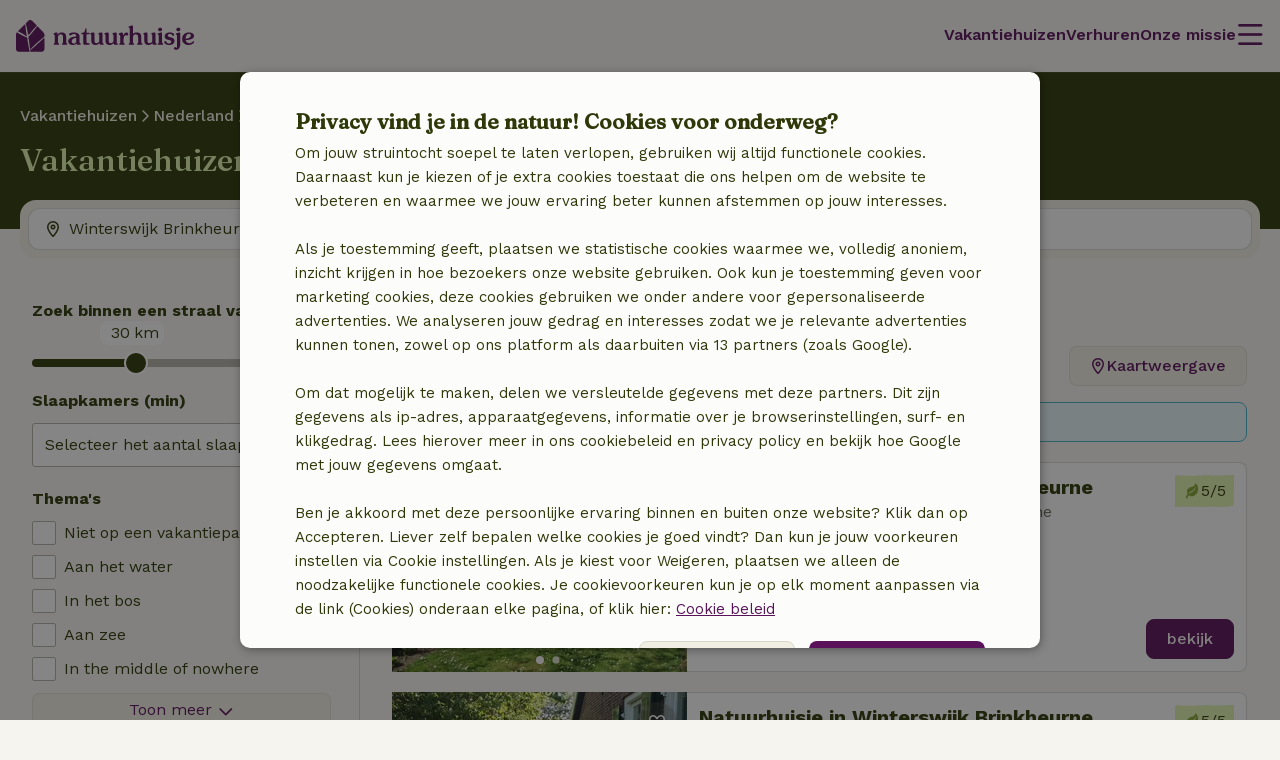

--- FILE ---
content_type: text/html; charset=UTF-8
request_url: https://www.natuurhuisje.nl/plaatsen/winterswijk-brinkheurne
body_size: 69340
content:
<!DOCTYPE html>

<html lang="nl" data-language="nl" data-locale="nl_NL" data-icu-locale="nl-NL" data-env="prod" data-deployment-env="prod">
<head>
        
        

<meta name="logged_in" content="false"/>
<meta name="content_group" content="house-overview-place"/>
<meta name="site_section" content="other"/>
<meta name="user_type" content="unregistered" />
<meta name="currency" content="EUR" />


                            <script type='text/javascript'>var _conv_page_type="house-overview";</script>
                <script src="https://cdn-4.convertexperiments.com/js/10041649-10042587.js"></script>
    
        <meta charset="utf-8" />
    <meta http-equiv="X-UA-Compatible" content="IE=edge" /><script type="text/javascript">(window.NREUM||(NREUM={})).init={privacy:{cookies_enabled:true},ajax:{deny_list:[]},feature_flags:["experimental.resources","soft_nav"],performance:{capture_marks:false,capture_detail:false,capture_measures:true},distributed_tracing:{enabled:true}};(window.NREUM||(NREUM={})).loader_config={agentID:"538609534",accountID:"4483571",trustKey:"4483571",licenseKey:"NRJS-31ca1f38c342498cea5",applicationID:"537577888",browserID:"538609534"};;/*! For license information please see nr-loader-rum-1.308.0.min.js.LICENSE.txt */
(()=>{var e,t,r={163:(e,t,r)=>{"use strict";r.d(t,{j:()=>E});var n=r(384),i=r(1741);var a=r(2555);r(860).K7.genericEvents;const s="experimental.resources",o="register",c=e=>{if(!e||"string"!=typeof e)return!1;try{document.createDocumentFragment().querySelector(e)}catch{return!1}return!0};var d=r(2614),u=r(944),l=r(8122);const f="[data-nr-mask]",g=e=>(0,l.a)(e,(()=>{const e={feature_flags:[],experimental:{allow_registered_children:!1,resources:!1},mask_selector:"*",block_selector:"[data-nr-block]",mask_input_options:{color:!1,date:!1,"datetime-local":!1,email:!1,month:!1,number:!1,range:!1,search:!1,tel:!1,text:!1,time:!1,url:!1,week:!1,textarea:!1,select:!1,password:!0}};return{ajax:{deny_list:void 0,block_internal:!0,enabled:!0,autoStart:!0},api:{get allow_registered_children(){return e.feature_flags.includes(o)||e.experimental.allow_registered_children},set allow_registered_children(t){e.experimental.allow_registered_children=t},duplicate_registered_data:!1},browser_consent_mode:{enabled:!1},distributed_tracing:{enabled:void 0,exclude_newrelic_header:void 0,cors_use_newrelic_header:void 0,cors_use_tracecontext_headers:void 0,allowed_origins:void 0},get feature_flags(){return e.feature_flags},set feature_flags(t){e.feature_flags=t},generic_events:{enabled:!0,autoStart:!0},harvest:{interval:30},jserrors:{enabled:!0,autoStart:!0},logging:{enabled:!0,autoStart:!0},metrics:{enabled:!0,autoStart:!0},obfuscate:void 0,page_action:{enabled:!0},page_view_event:{enabled:!0,autoStart:!0},page_view_timing:{enabled:!0,autoStart:!0},performance:{capture_marks:!1,capture_measures:!1,capture_detail:!0,resources:{get enabled(){return e.feature_flags.includes(s)||e.experimental.resources},set enabled(t){e.experimental.resources=t},asset_types:[],first_party_domains:[],ignore_newrelic:!0}},privacy:{cookies_enabled:!0},proxy:{assets:void 0,beacon:void 0},session:{expiresMs:d.wk,inactiveMs:d.BB},session_replay:{autoStart:!0,enabled:!1,preload:!1,sampling_rate:10,error_sampling_rate:100,collect_fonts:!1,inline_images:!1,fix_stylesheets:!0,mask_all_inputs:!0,get mask_text_selector(){return e.mask_selector},set mask_text_selector(t){c(t)?e.mask_selector="".concat(t,",").concat(f):""===t||null===t?e.mask_selector=f:(0,u.R)(5,t)},get block_class(){return"nr-block"},get ignore_class(){return"nr-ignore"},get mask_text_class(){return"nr-mask"},get block_selector(){return e.block_selector},set block_selector(t){c(t)?e.block_selector+=",".concat(t):""!==t&&(0,u.R)(6,t)},get mask_input_options(){return e.mask_input_options},set mask_input_options(t){t&&"object"==typeof t?e.mask_input_options={...t,password:!0}:(0,u.R)(7,t)}},session_trace:{enabled:!0,autoStart:!0},soft_navigations:{enabled:!0,autoStart:!0},spa:{enabled:!0,autoStart:!0},ssl:void 0,user_actions:{enabled:!0,elementAttributes:["id","className","tagName","type"]}}})());var p=r(6154),m=r(9324);let h=0;const v={buildEnv:m.F3,distMethod:m.Xs,version:m.xv,originTime:p.WN},b={consented:!1},y={appMetadata:{},get consented(){return this.session?.state?.consent||b.consented},set consented(e){b.consented=e},customTransaction:void 0,denyList:void 0,disabled:!1,harvester:void 0,isolatedBacklog:!1,isRecording:!1,loaderType:void 0,maxBytes:3e4,obfuscator:void 0,onerror:void 0,ptid:void 0,releaseIds:{},session:void 0,timeKeeper:void 0,registeredEntities:[],jsAttributesMetadata:{bytes:0},get harvestCount(){return++h}},_=e=>{const t=(0,l.a)(e,y),r=Object.keys(v).reduce((e,t)=>(e[t]={value:v[t],writable:!1,configurable:!0,enumerable:!0},e),{});return Object.defineProperties(t,r)};var w=r(5701);const x=e=>{const t=e.startsWith("http");e+="/",r.p=t?e:"https://"+e};var R=r(7836),k=r(3241);const A={accountID:void 0,trustKey:void 0,agentID:void 0,licenseKey:void 0,applicationID:void 0,xpid:void 0},S=e=>(0,l.a)(e,A),T=new Set;function E(e,t={},r,s){let{init:o,info:c,loader_config:d,runtime:u={},exposed:l=!0}=t;if(!c){const e=(0,n.pV)();o=e.init,c=e.info,d=e.loader_config}e.init=g(o||{}),e.loader_config=S(d||{}),c.jsAttributes??={},p.bv&&(c.jsAttributes.isWorker=!0),e.info=(0,a.D)(c);const f=e.init,m=[c.beacon,c.errorBeacon];T.has(e.agentIdentifier)||(f.proxy.assets&&(x(f.proxy.assets),m.push(f.proxy.assets)),f.proxy.beacon&&m.push(f.proxy.beacon),e.beacons=[...m],function(e){const t=(0,n.pV)();Object.getOwnPropertyNames(i.W.prototype).forEach(r=>{const n=i.W.prototype[r];if("function"!=typeof n||"constructor"===n)return;let a=t[r];e[r]&&!1!==e.exposed&&"micro-agent"!==e.runtime?.loaderType&&(t[r]=(...t)=>{const n=e[r](...t);return a?a(...t):n})})}(e),(0,n.US)("activatedFeatures",w.B)),u.denyList=[...f.ajax.deny_list||[],...f.ajax.block_internal?m:[]],u.ptid=e.agentIdentifier,u.loaderType=r,e.runtime=_(u),T.has(e.agentIdentifier)||(e.ee=R.ee.get(e.agentIdentifier),e.exposed=l,(0,k.W)({agentIdentifier:e.agentIdentifier,drained:!!w.B?.[e.agentIdentifier],type:"lifecycle",name:"initialize",feature:void 0,data:e.config})),T.add(e.agentIdentifier)}},384:(e,t,r)=>{"use strict";r.d(t,{NT:()=>s,US:()=>u,Zm:()=>o,bQ:()=>d,dV:()=>c,pV:()=>l});var n=r(6154),i=r(1863),a=r(1910);const s={beacon:"bam.nr-data.net",errorBeacon:"bam.nr-data.net"};function o(){return n.gm.NREUM||(n.gm.NREUM={}),void 0===n.gm.newrelic&&(n.gm.newrelic=n.gm.NREUM),n.gm.NREUM}function c(){let e=o();return e.o||(e.o={ST:n.gm.setTimeout,SI:n.gm.setImmediate||n.gm.setInterval,CT:n.gm.clearTimeout,XHR:n.gm.XMLHttpRequest,REQ:n.gm.Request,EV:n.gm.Event,PR:n.gm.Promise,MO:n.gm.MutationObserver,FETCH:n.gm.fetch,WS:n.gm.WebSocket},(0,a.i)(...Object.values(e.o))),e}function d(e,t){let r=o();r.initializedAgents??={},t.initializedAt={ms:(0,i.t)(),date:new Date},r.initializedAgents[e]=t}function u(e,t){o()[e]=t}function l(){return function(){let e=o();const t=e.info||{};e.info={beacon:s.beacon,errorBeacon:s.errorBeacon,...t}}(),function(){let e=o();const t=e.init||{};e.init={...t}}(),c(),function(){let e=o();const t=e.loader_config||{};e.loader_config={...t}}(),o()}},782:(e,t,r)=>{"use strict";r.d(t,{T:()=>n});const n=r(860).K7.pageViewTiming},860:(e,t,r)=>{"use strict";r.d(t,{$J:()=>u,K7:()=>c,P3:()=>d,XX:()=>i,Yy:()=>o,df:()=>a,qY:()=>n,v4:()=>s});const n="events",i="jserrors",a="browser/blobs",s="rum",o="browser/logs",c={ajax:"ajax",genericEvents:"generic_events",jserrors:i,logging:"logging",metrics:"metrics",pageAction:"page_action",pageViewEvent:"page_view_event",pageViewTiming:"page_view_timing",sessionReplay:"session_replay",sessionTrace:"session_trace",softNav:"soft_navigations",spa:"spa"},d={[c.pageViewEvent]:1,[c.pageViewTiming]:2,[c.metrics]:3,[c.jserrors]:4,[c.spa]:5,[c.ajax]:6,[c.sessionTrace]:7,[c.softNav]:8,[c.sessionReplay]:9,[c.logging]:10,[c.genericEvents]:11},u={[c.pageViewEvent]:s,[c.pageViewTiming]:n,[c.ajax]:n,[c.spa]:n,[c.softNav]:n,[c.metrics]:i,[c.jserrors]:i,[c.sessionTrace]:a,[c.sessionReplay]:a,[c.logging]:o,[c.genericEvents]:"ins"}},944:(e,t,r)=>{"use strict";r.d(t,{R:()=>i});var n=r(3241);function i(e,t){"function"==typeof console.debug&&(console.debug("New Relic Warning: https://github.com/newrelic/newrelic-browser-agent/blob/main/docs/warning-codes.md#".concat(e),t),(0,n.W)({agentIdentifier:null,drained:null,type:"data",name:"warn",feature:"warn",data:{code:e,secondary:t}}))}},1687:(e,t,r)=>{"use strict";r.d(t,{Ak:()=>d,Ze:()=>f,x3:()=>u});var n=r(3241),i=r(7836),a=r(3606),s=r(860),o=r(2646);const c={};function d(e,t){const r={staged:!1,priority:s.P3[t]||0};l(e),c[e].get(t)||c[e].set(t,r)}function u(e,t){e&&c[e]&&(c[e].get(t)&&c[e].delete(t),p(e,t,!1),c[e].size&&g(e))}function l(e){if(!e)throw new Error("agentIdentifier required");c[e]||(c[e]=new Map)}function f(e="",t="feature",r=!1){if(l(e),!e||!c[e].get(t)||r)return p(e,t);c[e].get(t).staged=!0,g(e)}function g(e){const t=Array.from(c[e]);t.every(([e,t])=>t.staged)&&(t.sort((e,t)=>e[1].priority-t[1].priority),t.forEach(([t])=>{c[e].delete(t),p(e,t)}))}function p(e,t,r=!0){const s=e?i.ee.get(e):i.ee,c=a.i.handlers;if(!s.aborted&&s.backlog&&c){if((0,n.W)({agentIdentifier:e,type:"lifecycle",name:"drain",feature:t}),r){const e=s.backlog[t],r=c[t];if(r){for(let t=0;e&&t<e.length;++t)m(e[t],r);Object.entries(r).forEach(([e,t])=>{Object.values(t||{}).forEach(t=>{t[0]?.on&&t[0]?.context()instanceof o.y&&t[0].on(e,t[1])})})}}s.isolatedBacklog||delete c[t],s.backlog[t]=null,s.emit("drain-"+t,[])}}function m(e,t){var r=e[1];Object.values(t[r]||{}).forEach(t=>{var r=e[0];if(t[0]===r){var n=t[1],i=e[3],a=e[2];n.apply(i,a)}})}},1738:(e,t,r)=>{"use strict";r.d(t,{U:()=>g,Y:()=>f});var n=r(3241),i=r(9908),a=r(1863),s=r(944),o=r(5701),c=r(3969),d=r(8362),u=r(860),l=r(4261);function f(e,t,r,a){const f=a||r;!f||f[e]&&f[e]!==d.d.prototype[e]||(f[e]=function(){(0,i.p)(c.xV,["API/"+e+"/called"],void 0,u.K7.metrics,r.ee),(0,n.W)({agentIdentifier:r.agentIdentifier,drained:!!o.B?.[r.agentIdentifier],type:"data",name:"api",feature:l.Pl+e,data:{}});try{return t.apply(this,arguments)}catch(e){(0,s.R)(23,e)}})}function g(e,t,r,n,s){const o=e.info;null===r?delete o.jsAttributes[t]:o.jsAttributes[t]=r,(s||null===r)&&(0,i.p)(l.Pl+n,[(0,a.t)(),t,r],void 0,"session",e.ee)}},1741:(e,t,r)=>{"use strict";r.d(t,{W:()=>a});var n=r(944),i=r(4261);class a{#e(e,...t){if(this[e]!==a.prototype[e])return this[e](...t);(0,n.R)(35,e)}addPageAction(e,t){return this.#e(i.hG,e,t)}register(e){return this.#e(i.eY,e)}recordCustomEvent(e,t){return this.#e(i.fF,e,t)}setPageViewName(e,t){return this.#e(i.Fw,e,t)}setCustomAttribute(e,t,r){return this.#e(i.cD,e,t,r)}noticeError(e,t){return this.#e(i.o5,e,t)}setUserId(e,t=!1){return this.#e(i.Dl,e,t)}setApplicationVersion(e){return this.#e(i.nb,e)}setErrorHandler(e){return this.#e(i.bt,e)}addRelease(e,t){return this.#e(i.k6,e,t)}log(e,t){return this.#e(i.$9,e,t)}start(){return this.#e(i.d3)}finished(e){return this.#e(i.BL,e)}recordReplay(){return this.#e(i.CH)}pauseReplay(){return this.#e(i.Tb)}addToTrace(e){return this.#e(i.U2,e)}setCurrentRouteName(e){return this.#e(i.PA,e)}interaction(e){return this.#e(i.dT,e)}wrapLogger(e,t,r){return this.#e(i.Wb,e,t,r)}measure(e,t){return this.#e(i.V1,e,t)}consent(e){return this.#e(i.Pv,e)}}},1863:(e,t,r)=>{"use strict";function n(){return Math.floor(performance.now())}r.d(t,{t:()=>n})},1910:(e,t,r)=>{"use strict";r.d(t,{i:()=>a});var n=r(944);const i=new Map;function a(...e){return e.every(e=>{if(i.has(e))return i.get(e);const t="function"==typeof e?e.toString():"",r=t.includes("[native code]"),a=t.includes("nrWrapper");return r||a||(0,n.R)(64,e?.name||t),i.set(e,r),r})}},2555:(e,t,r)=>{"use strict";r.d(t,{D:()=>o,f:()=>s});var n=r(384),i=r(8122);const a={beacon:n.NT.beacon,errorBeacon:n.NT.errorBeacon,licenseKey:void 0,applicationID:void 0,sa:void 0,queueTime:void 0,applicationTime:void 0,ttGuid:void 0,user:void 0,account:void 0,product:void 0,extra:void 0,jsAttributes:{},userAttributes:void 0,atts:void 0,transactionName:void 0,tNamePlain:void 0};function s(e){try{return!!e.licenseKey&&!!e.errorBeacon&&!!e.applicationID}catch(e){return!1}}const o=e=>(0,i.a)(e,a)},2614:(e,t,r)=>{"use strict";r.d(t,{BB:()=>s,H3:()=>n,g:()=>d,iL:()=>c,tS:()=>o,uh:()=>i,wk:()=>a});const n="NRBA",i="SESSION",a=144e5,s=18e5,o={STARTED:"session-started",PAUSE:"session-pause",RESET:"session-reset",RESUME:"session-resume",UPDATE:"session-update"},c={SAME_TAB:"same-tab",CROSS_TAB:"cross-tab"},d={OFF:0,FULL:1,ERROR:2}},2646:(e,t,r)=>{"use strict";r.d(t,{y:()=>n});class n{constructor(e){this.contextId=e}}},2843:(e,t,r)=>{"use strict";r.d(t,{G:()=>a,u:()=>i});var n=r(3878);function i(e,t=!1,r,i){(0,n.DD)("visibilitychange",function(){if(t)return void("hidden"===document.visibilityState&&e());e(document.visibilityState)},r,i)}function a(e,t,r){(0,n.sp)("pagehide",e,t,r)}},3241:(e,t,r)=>{"use strict";r.d(t,{W:()=>a});var n=r(6154);const i="newrelic";function a(e={}){try{n.gm.dispatchEvent(new CustomEvent(i,{detail:e}))}catch(e){}}},3606:(e,t,r)=>{"use strict";r.d(t,{i:()=>a});var n=r(9908);a.on=s;var i=a.handlers={};function a(e,t,r,a){s(a||n.d,i,e,t,r)}function s(e,t,r,i,a){a||(a="feature"),e||(e=n.d);var s=t[a]=t[a]||{};(s[r]=s[r]||[]).push([e,i])}},3878:(e,t,r)=>{"use strict";function n(e,t){return{capture:e,passive:!1,signal:t}}function i(e,t,r=!1,i){window.addEventListener(e,t,n(r,i))}function a(e,t,r=!1,i){document.addEventListener(e,t,n(r,i))}r.d(t,{DD:()=>a,jT:()=>n,sp:()=>i})},3969:(e,t,r)=>{"use strict";r.d(t,{TZ:()=>n,XG:()=>o,rs:()=>i,xV:()=>s,z_:()=>a});const n=r(860).K7.metrics,i="sm",a="cm",s="storeSupportabilityMetrics",o="storeEventMetrics"},4234:(e,t,r)=>{"use strict";r.d(t,{W:()=>a});var n=r(7836),i=r(1687);class a{constructor(e,t){this.agentIdentifier=e,this.ee=n.ee.get(e),this.featureName=t,this.blocked=!1}deregisterDrain(){(0,i.x3)(this.agentIdentifier,this.featureName)}}},4261:(e,t,r)=>{"use strict";r.d(t,{$9:()=>d,BL:()=>o,CH:()=>g,Dl:()=>_,Fw:()=>y,PA:()=>h,Pl:()=>n,Pv:()=>k,Tb:()=>l,U2:()=>a,V1:()=>R,Wb:()=>x,bt:()=>b,cD:()=>v,d3:()=>w,dT:()=>c,eY:()=>p,fF:()=>f,hG:()=>i,k6:()=>s,nb:()=>m,o5:()=>u});const n="api-",i="addPageAction",a="addToTrace",s="addRelease",o="finished",c="interaction",d="log",u="noticeError",l="pauseReplay",f="recordCustomEvent",g="recordReplay",p="register",m="setApplicationVersion",h="setCurrentRouteName",v="setCustomAttribute",b="setErrorHandler",y="setPageViewName",_="setUserId",w="start",x="wrapLogger",R="measure",k="consent"},5289:(e,t,r)=>{"use strict";r.d(t,{GG:()=>s,Qr:()=>c,sB:()=>o});var n=r(3878),i=r(6389);function a(){return"undefined"==typeof document||"complete"===document.readyState}function s(e,t){if(a())return e();const r=(0,i.J)(e),s=setInterval(()=>{a()&&(clearInterval(s),r())},500);(0,n.sp)("load",r,t)}function o(e){if(a())return e();(0,n.DD)("DOMContentLoaded",e)}function c(e){if(a())return e();(0,n.sp)("popstate",e)}},5607:(e,t,r)=>{"use strict";r.d(t,{W:()=>n});const n=(0,r(9566).bz)()},5701:(e,t,r)=>{"use strict";r.d(t,{B:()=>a,t:()=>s});var n=r(3241);const i=new Set,a={};function s(e,t){const r=t.agentIdentifier;a[r]??={},e&&"object"==typeof e&&(i.has(r)||(t.ee.emit("rumresp",[e]),a[r]=e,i.add(r),(0,n.W)({agentIdentifier:r,loaded:!0,drained:!0,type:"lifecycle",name:"load",feature:void 0,data:e})))}},6154:(e,t,r)=>{"use strict";r.d(t,{OF:()=>c,RI:()=>i,WN:()=>u,bv:()=>a,eN:()=>l,gm:()=>s,mw:()=>o,sb:()=>d});var n=r(1863);const i="undefined"!=typeof window&&!!window.document,a="undefined"!=typeof WorkerGlobalScope&&("undefined"!=typeof self&&self instanceof WorkerGlobalScope&&self.navigator instanceof WorkerNavigator||"undefined"!=typeof globalThis&&globalThis instanceof WorkerGlobalScope&&globalThis.navigator instanceof WorkerNavigator),s=i?window:"undefined"!=typeof WorkerGlobalScope&&("undefined"!=typeof self&&self instanceof WorkerGlobalScope&&self||"undefined"!=typeof globalThis&&globalThis instanceof WorkerGlobalScope&&globalThis),o=Boolean("hidden"===s?.document?.visibilityState),c=/iPad|iPhone|iPod/.test(s.navigator?.userAgent),d=c&&"undefined"==typeof SharedWorker,u=((()=>{const e=s.navigator?.userAgent?.match(/Firefox[/\s](\d+\.\d+)/);Array.isArray(e)&&e.length>=2&&e[1]})(),Date.now()-(0,n.t)()),l=()=>"undefined"!=typeof PerformanceNavigationTiming&&s?.performance?.getEntriesByType("navigation")?.[0]?.responseStart},6389:(e,t,r)=>{"use strict";function n(e,t=500,r={}){const n=r?.leading||!1;let i;return(...r)=>{n&&void 0===i&&(e.apply(this,r),i=setTimeout(()=>{i=clearTimeout(i)},t)),n||(clearTimeout(i),i=setTimeout(()=>{e.apply(this,r)},t))}}function i(e){let t=!1;return(...r)=>{t||(t=!0,e.apply(this,r))}}r.d(t,{J:()=>i,s:()=>n})},6630:(e,t,r)=>{"use strict";r.d(t,{T:()=>n});const n=r(860).K7.pageViewEvent},7699:(e,t,r)=>{"use strict";r.d(t,{It:()=>a,KC:()=>o,No:()=>i,qh:()=>s});var n=r(860);const i=16e3,a=1e6,s="SESSION_ERROR",o={[n.K7.logging]:!0,[n.K7.genericEvents]:!1,[n.K7.jserrors]:!1,[n.K7.ajax]:!1}},7836:(e,t,r)=>{"use strict";r.d(t,{P:()=>o,ee:()=>c});var n=r(384),i=r(8990),a=r(2646),s=r(5607);const o="nr@context:".concat(s.W),c=function e(t,r){var n={},s={},u={},l=!1;try{l=16===r.length&&d.initializedAgents?.[r]?.runtime.isolatedBacklog}catch(e){}var f={on:p,addEventListener:p,removeEventListener:function(e,t){var r=n[e];if(!r)return;for(var i=0;i<r.length;i++)r[i]===t&&r.splice(i,1)},emit:function(e,r,n,i,a){!1!==a&&(a=!0);if(c.aborted&&!i)return;t&&a&&t.emit(e,r,n);var o=g(n);m(e).forEach(e=>{e.apply(o,r)});var d=v()[s[e]];d&&d.push([f,e,r,o]);return o},get:h,listeners:m,context:g,buffer:function(e,t){const r=v();if(t=t||"feature",f.aborted)return;Object.entries(e||{}).forEach(([e,n])=>{s[n]=t,t in r||(r[t]=[])})},abort:function(){f._aborted=!0,Object.keys(f.backlog).forEach(e=>{delete f.backlog[e]})},isBuffering:function(e){return!!v()[s[e]]},debugId:r,backlog:l?{}:t&&"object"==typeof t.backlog?t.backlog:{},isolatedBacklog:l};return Object.defineProperty(f,"aborted",{get:()=>{let e=f._aborted||!1;return e||(t&&(e=t.aborted),e)}}),f;function g(e){return e&&e instanceof a.y?e:e?(0,i.I)(e,o,()=>new a.y(o)):new a.y(o)}function p(e,t){n[e]=m(e).concat(t)}function m(e){return n[e]||[]}function h(t){return u[t]=u[t]||e(f,t)}function v(){return f.backlog}}(void 0,"globalEE"),d=(0,n.Zm)();d.ee||(d.ee=c)},8122:(e,t,r)=>{"use strict";r.d(t,{a:()=>i});var n=r(944);function i(e,t){try{if(!e||"object"!=typeof e)return(0,n.R)(3);if(!t||"object"!=typeof t)return(0,n.R)(4);const r=Object.create(Object.getPrototypeOf(t),Object.getOwnPropertyDescriptors(t)),a=0===Object.keys(r).length?e:r;for(let s in a)if(void 0!==e[s])try{if(null===e[s]){r[s]=null;continue}Array.isArray(e[s])&&Array.isArray(t[s])?r[s]=Array.from(new Set([...e[s],...t[s]])):"object"==typeof e[s]&&"object"==typeof t[s]?r[s]=i(e[s],t[s]):r[s]=e[s]}catch(e){r[s]||(0,n.R)(1,e)}return r}catch(e){(0,n.R)(2,e)}}},8362:(e,t,r)=>{"use strict";r.d(t,{d:()=>a});var n=r(9566),i=r(1741);class a extends i.W{agentIdentifier=(0,n.LA)(16)}},8374:(e,t,r)=>{r.nc=(()=>{try{return document?.currentScript?.nonce}catch(e){}return""})()},8990:(e,t,r)=>{"use strict";r.d(t,{I:()=>i});var n=Object.prototype.hasOwnProperty;function i(e,t,r){if(n.call(e,t))return e[t];var i=r();if(Object.defineProperty&&Object.keys)try{return Object.defineProperty(e,t,{value:i,writable:!0,enumerable:!1}),i}catch(e){}return e[t]=i,i}},9324:(e,t,r)=>{"use strict";r.d(t,{F3:()=>i,Xs:()=>a,xv:()=>n});const n="1.308.0",i="PROD",a="CDN"},9566:(e,t,r)=>{"use strict";r.d(t,{LA:()=>o,bz:()=>s});var n=r(6154);const i="xxxxxxxx-xxxx-4xxx-yxxx-xxxxxxxxxxxx";function a(e,t){return e?15&e[t]:16*Math.random()|0}function s(){const e=n.gm?.crypto||n.gm?.msCrypto;let t,r=0;return e&&e.getRandomValues&&(t=e.getRandomValues(new Uint8Array(30))),i.split("").map(e=>"x"===e?a(t,r++).toString(16):"y"===e?(3&a()|8).toString(16):e).join("")}function o(e){const t=n.gm?.crypto||n.gm?.msCrypto;let r,i=0;t&&t.getRandomValues&&(r=t.getRandomValues(new Uint8Array(e)));const s=[];for(var o=0;o<e;o++)s.push(a(r,i++).toString(16));return s.join("")}},9908:(e,t,r)=>{"use strict";r.d(t,{d:()=>n,p:()=>i});var n=r(7836).ee.get("handle");function i(e,t,r,i,a){a?(a.buffer([e],i),a.emit(e,t,r)):(n.buffer([e],i),n.emit(e,t,r))}}},n={};function i(e){var t=n[e];if(void 0!==t)return t.exports;var a=n[e]={exports:{}};return r[e](a,a.exports,i),a.exports}i.m=r,i.d=(e,t)=>{for(var r in t)i.o(t,r)&&!i.o(e,r)&&Object.defineProperty(e,r,{enumerable:!0,get:t[r]})},i.f={},i.e=e=>Promise.all(Object.keys(i.f).reduce((t,r)=>(i.f[r](e,t),t),[])),i.u=e=>"nr-rum-1.308.0.min.js",i.o=(e,t)=>Object.prototype.hasOwnProperty.call(e,t),e={},t="NRBA-1.308.0.PROD:",i.l=(r,n,a,s)=>{if(e[r])e[r].push(n);else{var o,c;if(void 0!==a)for(var d=document.getElementsByTagName("script"),u=0;u<d.length;u++){var l=d[u];if(l.getAttribute("src")==r||l.getAttribute("data-webpack")==t+a){o=l;break}}if(!o){c=!0;var f={296:"sha512-+MIMDsOcckGXa1EdWHqFNv7P+JUkd5kQwCBr3KE6uCvnsBNUrdSt4a/3/L4j4TxtnaMNjHpza2/erNQbpacJQA=="};(o=document.createElement("script")).charset="utf-8",i.nc&&o.setAttribute("nonce",i.nc),o.setAttribute("data-webpack",t+a),o.src=r,0!==o.src.indexOf(window.location.origin+"/")&&(o.crossOrigin="anonymous"),f[s]&&(o.integrity=f[s])}e[r]=[n];var g=(t,n)=>{o.onerror=o.onload=null,clearTimeout(p);var i=e[r];if(delete e[r],o.parentNode&&o.parentNode.removeChild(o),i&&i.forEach(e=>e(n)),t)return t(n)},p=setTimeout(g.bind(null,void 0,{type:"timeout",target:o}),12e4);o.onerror=g.bind(null,o.onerror),o.onload=g.bind(null,o.onload),c&&document.head.appendChild(o)}},i.r=e=>{"undefined"!=typeof Symbol&&Symbol.toStringTag&&Object.defineProperty(e,Symbol.toStringTag,{value:"Module"}),Object.defineProperty(e,"__esModule",{value:!0})},i.p="https://js-agent.newrelic.com/",(()=>{var e={374:0,840:0};i.f.j=(t,r)=>{var n=i.o(e,t)?e[t]:void 0;if(0!==n)if(n)r.push(n[2]);else{var a=new Promise((r,i)=>n=e[t]=[r,i]);r.push(n[2]=a);var s=i.p+i.u(t),o=new Error;i.l(s,r=>{if(i.o(e,t)&&(0!==(n=e[t])&&(e[t]=void 0),n)){var a=r&&("load"===r.type?"missing":r.type),s=r&&r.target&&r.target.src;o.message="Loading chunk "+t+" failed: ("+a+": "+s+")",o.name="ChunkLoadError",o.type=a,o.request=s,n[1](o)}},"chunk-"+t,t)}};var t=(t,r)=>{var n,a,[s,o,c]=r,d=0;if(s.some(t=>0!==e[t])){for(n in o)i.o(o,n)&&(i.m[n]=o[n]);if(c)c(i)}for(t&&t(r);d<s.length;d++)a=s[d],i.o(e,a)&&e[a]&&e[a][0](),e[a]=0},r=self["webpackChunk:NRBA-1.308.0.PROD"]=self["webpackChunk:NRBA-1.308.0.PROD"]||[];r.forEach(t.bind(null,0)),r.push=t.bind(null,r.push.bind(r))})(),(()=>{"use strict";i(8374);var e=i(8362),t=i(860);const r=Object.values(t.K7);var n=i(163);var a=i(9908),s=i(1863),o=i(4261),c=i(1738);var d=i(1687),u=i(4234),l=i(5289),f=i(6154),g=i(944),p=i(384);const m=e=>f.RI&&!0===e?.privacy.cookies_enabled;function h(e){return!!(0,p.dV)().o.MO&&m(e)&&!0===e?.session_trace.enabled}var v=i(6389),b=i(7699);class y extends u.W{constructor(e,t){super(e.agentIdentifier,t),this.agentRef=e,this.abortHandler=void 0,this.featAggregate=void 0,this.loadedSuccessfully=void 0,this.onAggregateImported=new Promise(e=>{this.loadedSuccessfully=e}),this.deferred=Promise.resolve(),!1===e.init[this.featureName].autoStart?this.deferred=new Promise((t,r)=>{this.ee.on("manual-start-all",(0,v.J)(()=>{(0,d.Ak)(e.agentIdentifier,this.featureName),t()}))}):(0,d.Ak)(e.agentIdentifier,t)}importAggregator(e,t,r={}){if(this.featAggregate)return;const n=async()=>{let n;await this.deferred;try{if(m(e.init)){const{setupAgentSession:t}=await i.e(296).then(i.bind(i,3305));n=t(e)}}catch(e){(0,g.R)(20,e),this.ee.emit("internal-error",[e]),(0,a.p)(b.qh,[e],void 0,this.featureName,this.ee)}try{if(!this.#t(this.featureName,n,e.init))return(0,d.Ze)(this.agentIdentifier,this.featureName),void this.loadedSuccessfully(!1);const{Aggregate:i}=await t();this.featAggregate=new i(e,r),e.runtime.harvester.initializedAggregates.push(this.featAggregate),this.loadedSuccessfully(!0)}catch(e){(0,g.R)(34,e),this.abortHandler?.(),(0,d.Ze)(this.agentIdentifier,this.featureName,!0),this.loadedSuccessfully(!1),this.ee&&this.ee.abort()}};f.RI?(0,l.GG)(()=>n(),!0):n()}#t(e,r,n){if(this.blocked)return!1;switch(e){case t.K7.sessionReplay:return h(n)&&!!r;case t.K7.sessionTrace:return!!r;default:return!0}}}var _=i(6630),w=i(2614),x=i(3241);class R extends y{static featureName=_.T;constructor(e){var t;super(e,_.T),this.setupInspectionEvents(e.agentIdentifier),t=e,(0,c.Y)(o.Fw,function(e,r){"string"==typeof e&&("/"!==e.charAt(0)&&(e="/"+e),t.runtime.customTransaction=(r||"http://custom.transaction")+e,(0,a.p)(o.Pl+o.Fw,[(0,s.t)()],void 0,void 0,t.ee))},t),this.importAggregator(e,()=>i.e(296).then(i.bind(i,3943)))}setupInspectionEvents(e){const t=(t,r)=>{t&&(0,x.W)({agentIdentifier:e,timeStamp:t.timeStamp,loaded:"complete"===t.target.readyState,type:"window",name:r,data:t.target.location+""})};(0,l.sB)(e=>{t(e,"DOMContentLoaded")}),(0,l.GG)(e=>{t(e,"load")}),(0,l.Qr)(e=>{t(e,"navigate")}),this.ee.on(w.tS.UPDATE,(t,r)=>{(0,x.W)({agentIdentifier:e,type:"lifecycle",name:"session",data:r})})}}class k extends e.d{constructor(e){var t;(super(),f.gm)?(this.features={},(0,p.bQ)(this.agentIdentifier,this),this.desiredFeatures=new Set(e.features||[]),this.desiredFeatures.add(R),(0,n.j)(this,e,e.loaderType||"agent"),t=this,(0,c.Y)(o.cD,function(e,r,n=!1){if("string"==typeof e){if(["string","number","boolean"].includes(typeof r)||null===r)return(0,c.U)(t,e,r,o.cD,n);(0,g.R)(40,typeof r)}else(0,g.R)(39,typeof e)},t),function(e){(0,c.Y)(o.Dl,function(t,r=!1){if("string"!=typeof t&&null!==t)return void(0,g.R)(41,typeof t);const n=e.info.jsAttributes["enduser.id"];r&&null!=n&&n!==t?(0,a.p)(o.Pl+"setUserIdAndResetSession",[t],void 0,"session",e.ee):(0,c.U)(e,"enduser.id",t,o.Dl,!0)},e)}(this),function(e){(0,c.Y)(o.nb,function(t){if("string"==typeof t||null===t)return(0,c.U)(e,"application.version",t,o.nb,!1);(0,g.R)(42,typeof t)},e)}(this),function(e){(0,c.Y)(o.d3,function(){e.ee.emit("manual-start-all")},e)}(this),function(e){(0,c.Y)(o.Pv,function(t=!0){if("boolean"==typeof t){if((0,a.p)(o.Pl+o.Pv,[t],void 0,"session",e.ee),e.runtime.consented=t,t){const t=e.features.page_view_event;t.onAggregateImported.then(e=>{const r=t.featAggregate;e&&!r.sentRum&&r.sendRum()})}}else(0,g.R)(65,typeof t)},e)}(this),this.run()):(0,g.R)(21)}get config(){return{info:this.info,init:this.init,loader_config:this.loader_config,runtime:this.runtime}}get api(){return this}run(){try{const e=function(e){const t={};return r.forEach(r=>{t[r]=!!e[r]?.enabled}),t}(this.init),n=[...this.desiredFeatures];n.sort((e,r)=>t.P3[e.featureName]-t.P3[r.featureName]),n.forEach(r=>{if(!e[r.featureName]&&r.featureName!==t.K7.pageViewEvent)return;if(r.featureName===t.K7.spa)return void(0,g.R)(67);const n=function(e){switch(e){case t.K7.ajax:return[t.K7.jserrors];case t.K7.sessionTrace:return[t.K7.ajax,t.K7.pageViewEvent];case t.K7.sessionReplay:return[t.K7.sessionTrace];case t.K7.pageViewTiming:return[t.K7.pageViewEvent];default:return[]}}(r.featureName).filter(e=>!(e in this.features));n.length>0&&(0,g.R)(36,{targetFeature:r.featureName,missingDependencies:n}),this.features[r.featureName]=new r(this)})}catch(e){(0,g.R)(22,e);for(const e in this.features)this.features[e].abortHandler?.();const t=(0,p.Zm)();delete t.initializedAgents[this.agentIdentifier]?.features,delete this.sharedAggregator;return t.ee.get(this.agentIdentifier).abort(),!1}}}var A=i(2843),S=i(782);class T extends y{static featureName=S.T;constructor(e){super(e,S.T),f.RI&&((0,A.u)(()=>(0,a.p)("docHidden",[(0,s.t)()],void 0,S.T,this.ee),!0),(0,A.G)(()=>(0,a.p)("winPagehide",[(0,s.t)()],void 0,S.T,this.ee)),this.importAggregator(e,()=>i.e(296).then(i.bind(i,2117))))}}var E=i(3969);class I extends y{static featureName=E.TZ;constructor(e){super(e,E.TZ),f.RI&&document.addEventListener("securitypolicyviolation",e=>{(0,a.p)(E.xV,["Generic/CSPViolation/Detected"],void 0,this.featureName,this.ee)}),this.importAggregator(e,()=>i.e(296).then(i.bind(i,9623)))}}new k({features:[R,T,I],loaderType:"lite"})})()})();</script>
    <meta name="viewport" content="width=device-width, initial-scale=1.0, interactive-widget=resizes-content">

    <link rel="apple-touch-icon" sizes="180x180" href="/apple-touch-icon.png?v=_fa7e7fe6267625a8ebe203425636bd55">
    <link rel="icon" type="image/x-icon" sizes="32x32" href="/favicon-32x32.png?v=_fa7e7fe6267625a8ebe203425636bd55">
    <link rel="icon" type="image/x-icon" sizes="16x16" href="/favicon-16x16.png?v=_fa7e7fe6267625a8ebe203425636bd55">
    <link rel="manifest" href="/site.nl_NL.webmanifest?v=_fa7e7fe6267625a8ebe203425636bd55">
    <link rel="mask-icon" href="/safari-pinned-tab.svg?v=_fa7e7fe6267625a8ebe203425636bd55" color="#225544">
    <meta name="apple-mobile-web-app-title" content="Natuurhuisje.nl">
    <meta name="application-name" content="Natuurhuisje.nl">
    <meta name="mobile-web-app-capable" value="yes">
    <meta name="msapplication-TileColor" content="#ffffff">
    <meta name="theme-color" content="#f6f4ef">

    <link rel="dns-prefetch" href="https://www.google-analytics.com">
    <link rel="dns-prefetch" href="https://connect.facebook.net">
    <link rel="dns-prefetch" href="https://stats.g.doubleclick.net">
    <link rel="dns-prefetch" href="https://assets.nature.house">

    <link rel="alternate" hreflang="nl" href="https://www.natuurhuisje.nl/plaatsen/winterswijk-brinkheurne"><link rel="alternate" hreflang="nl-BE" href="https://www.natuurhuisje.be/plaatsen/winterswijk-brinkheurne"><link rel="alternate" hreflang="en" href="https://www.nature.house/places/winterswijk-brinkheurne"><link rel="alternate" hreflang="de" href="https://www.naturhaeuschen.de/standorte/winterswijk-brinkheurne"><link rel="alternate" hreflang="fr" href="https://www.maisonnature.fr/lieu/winterswijk-brinkheurne"><link rel="alternate" hreflang="fr-BE" href="https://www.maisonnature.be/lieu/winterswijk-brinkheurne"><link rel="alternate" hreflang="it" href="https://www.casanellanatura.it/posto/winterswijk-brinkheurne">
    
<script>
    window.dataLayer = window.dataLayer || [];
</script>

    <!-- Google Tag Manager -->
    <script>(function(w, d, s, l, i) {
            let { host } = new URL('https://www.natuurhuisje.nl');
            host = host.replace(/^www\./, '').replace(/^accept\./, '');
            w[l] = w[l] || [];
            w[l].push({ 'gtm.start': new Date().getTime(), event: 'gtm.js' });
            var f = d.getElementsByTagName(s)[0], j = d.createElement(s);
            j.async = true;
            j.src = 'https://' + host + '/metrics/2qlvroykgji.js?' + i;
            f.parentNode.insertBefore(j, f);
        })(window, document, 'script', 'dataLayer', '7=AA5aLC0iXyE%2FLSlTKTUhUB9XVUVISRYYVAQGHwwaAB4cAxQBHEEcGk8ZCBtEQB8THRgOCAo%3D');</script>
    <!-- End Google Tag Manager -->

    <title>Vakantiehuis in Winterswijk Brinkheurne, Gelderland huren | Natuurhuisje.nl</title>

    <meta name="description" content="Vakantiehuis in Winterswijk Brinkheurne huren? Unieke vakantiewoningen midden in de natuur. Bekijk het aanbod vakantiehuizen in of nabij Winterswijk Brinkheurne, Gelderland!"/>

        
    <link rel="dns-prefetch" href="https://images.nature.house">

            <meta id="data-layer" content="{&quot;country_name&quot;:&quot;Nederland&quot;,&quot;region_name&quot;:&quot;Gelderland&quot;,&quot;place_name&quot;:&quot;Winterswijk Brinkheurne&quot;}">
    
            <script type="application/ld+json">
            {
                "@context": "https://schema.org",
                "@type": "BreadcrumbList",
                "itemListElement":
                [
                                            {
                            "@type": "ListItem",
                            "position": 1,
                            "name": "Vakantiehuizen",
                            "item": "https://www.natuurhuisje.nl/vakantiehuizen"
                        } ,
                                            {
                            "@type": "ListItem",
                            "position": 2,
                            "name": "Nederland",
                            "item": "https://www.natuurhuisje.nl/vakantiehuizen/nederland"
                        } ,
                                            {
                            "@type": "ListItem",
                            "position": 3,
                            "name": "Gelderland",
                            "item": "https://www.natuurhuisje.nl/vakantiehuizen/nederland/gelderland"
                        } ,
                                            {
                            "@type": "ListItem",
                            "position": 4,
                            "name": "Winterswijk Brinkheurne",
                            "item": "https://www.natuurhuisje.nl/plaatsen/winterswijk-brinkheurne"
                        } 
                                    ]
            }
        </script>
    
    
                                    


                    
    
    <meta property="og:type" content="website" />
<meta property="og:site_name" content="Natuurhuisje.nl" />
<meta property="og:title" content="Vakantiehuis in Winterswijk Brinkheurne, Gelderland huren | Natuurhuisje.nl"/><meta property="og:url" content="https://www.natuurhuisje.nl/plaatsen/winterswijk-brinkheurne" /><meta property="og:description" content="Vakantiehuis in Winterswijk Brinkheurne huren? Unieke vakantiewoningen midden in de natuur. Bekijk het aanbod vakantiehuizen in of nabij Winterswijk Brinkheurne, Gelderland!"/><meta property="og:image" content="https://nature.house/cdn-cgi/imagedelivery/8Ahqf8RmIwfc0e1N5qGmxg/71309839-e35f-4dbd-f67a-7b82150d2400/rotate=0"/>
<meta name="twitter:card" content="summary_large_image" />
<meta name="twitter:site" content="@natuurhuisje" />
<meta property="twitter:title" content="Vakantiehuis in Winterswijk Brinkheurne, Gelderland huren | Natuurhuisje.nl"/><meta property="twitter:description" content="Vakantiehuis in Winterswijk Brinkheurne huren? Unieke vakantiewoningen midden in de natuur. Bekijk het aanbod vakantiehuizen in of nabij Winterswijk Brinkheurne, Gelderland!"/><meta property="twitter:image" content="https://nature.house/cdn-cgi/imagedelivery/8Ahqf8RmIwfc0e1N5qGmxg/71309839-e35f-4dbd-f67a-7b82150d2400/rotate=0"/>
    <link rel="canonical" href="https://www.natuurhuisje.nl/plaatsen/winterswijk-brinkheurne"/>
    
    
                <link rel="stylesheet" href="https://assets.nature.house/build/1091.68bcc976.css"><link rel="stylesheet" href="https://assets.nature.house/build/9033.54cb54f2.css"><link rel="stylesheet" href="https://assets.nature.house/build/4441.d5dd3e66.css"><link rel="stylesheet" href="https://assets.nature.house/build/app.09cdcbee.css">
    
    <link rel="stylesheet" href="https://assets.nature.house/build/8997.c76b97c5.css"><link rel="stylesheet" href="https://assets.nature.house/build/search.f5970ce4.css">

    <link rel="preconnect" href="https://assets.nature.house" crossorigin/>
    <link
        rel="preload"
        href="https://assets.nature.house/design-system/v4.54.1/fonts/fraunces/fraunces.woff2"
        as="font"
        type="font/woff2"
        crossorigin="anonymous"
    />

    <link
        rel="preload"
        href="https://assets.nature.house/design-system/v4.54.1/fonts/fraunces/fraunces-italic.woff2"
        as="font"
        type="font/woff2"
        crossorigin="anonymous"
    />

    <link
        rel="preload"
        href="https://assets.nature.house/design-system/v4.54.1/fonts/work-sans/work-sans.woff2"
        as="font"
        type="font/woff2"
        crossorigin="anonymous"
    />

    <link
        rel="preload"
        href="https://assets.nature.house/design-system/v4.54.1/fonts/work-sans/work-sans-italic.woff2"
        as="font"
        type="font/woff2"
        crossorigin="anonymous"
    />

    <link
        rel="preload"
        href="https://assets.nature.house/design-system/v4.54.1/fonts/font-awesome/fa-brands-400.woff2"
        as="font"
        type="font/woff2"
        crossorigin="anonymous"
    />

    <link
        rel="preload"
        href="https://assets.nature.house/design-system/v4.54.1/fonts/font-awesome/fa-light-300.woff2"
        as="font"
        type="font/woff2"
        crossorigin="anonymous"
    />

    <link
        rel="preload"
        href="https://assets.nature.house/design-system/v4.54.1/fonts/font-awesome/fa-regular-400.woff2"
        as="font"
        type="font/woff2"
        crossorigin="anonymous"
    />

    <link
        rel="preload"
        href="https://assets.nature.house/design-system/v4.54.1/fonts/font-awesome/fa-solid-900.woff2"
        as="font"
        type="font/woff2"
        crossorigin="anonymous"
    />

        <script>
        window.queryParams = {"place":"winterswijk-brinkheurne","limit":20,"language":"nl","radius":30,"geoRadius":{}};
    </script>
</head>

    <body class="footerIsSticky homepage-search-feature">
    <!-- Google Tag Manager (noscript) -->
<noscript><iframe src="https://www.googletagmanager.com/ns.html?id="
                  height="0" width="0" style="display:none;visibility:hidden"></iframe></noscript>
<!-- End Google Tag Manager (noscript) -->


            <header class="nh-header nh-header--website nh-header--no-shadow " data-header-topbar>
    
    
    
    
    
    
    
    
    
    
    
<nh-navigation
        class="nh-navigation">
    <div class="nh-navigation__container">
        <div class="nh-navigation__logo-container">
            <a class="nh-navigation__logo" href="/">
                                    <img
                        is="nh-image"src="https://www.natuurhuisje.nl/images/logos/no_tagline/natuurhuisje.svg?v=_638686f29450784fc9d5d4222f8d0b9b"alt="Nature House - Let nature wake you up"                    />
                            </a>
        </div>
        <ul class="nh-navigation__menu" >
                            <li class="nh-navigation__menu__item">
                                                                                                                            
<a
    class="nh-nav-option"
    href=/vakantiehuizen>
    <span class="nh-nav-option__label">
                Vakantiehuizen    </span>
</a>
                                    </li>
                            <li class="nh-navigation__menu__item">
                                                                                                                            
<a
    class="nh-nav-option"
    href=/verhuren data-testid="start-renting-out">
    <span class="nh-nav-option__label">
                Verhuren    </span>
</a>
                                    </li>
                            <li class="nh-navigation__menu__item">
                                                                                                                            
<a
    class="nh-nav-option"
    href=/onsconcept>
    <span class="nh-nav-option__label">
                Onze missie    </span>
</a>
                                    </li>
                    </ul>
                                                

<nh-navigation-dropdown class="nh-navigation-dropdown" >
                
<button
    class="nh-nav-option nh-nav-option--dropdown"
     data-testid="dropdown-menu" data-role="dropdown">
    <span class="nh-nav-option__label">
                                                    
        
            <div
            class="nh-icon"style="--icon-size: 1.75rem;"        >
            <span class="nh-icon__menu"></span>
        </div>
    
                    </span>
</button>
        <div class="nh-navigation-dropdown__menu" data-role="content">
        <ul class="nh-navigation-dropdown__menu__list nh-navigation-dropdown__menu__list--mobile">
                                                                        <li data-is-landlord="true" data-logged-in="true">
            

<a class="nh-anchor nh-dropdown-menu__item"href="/landlord/dashboard"><span class="nh-dropdown-menu__item__label">Mijn verhuurder overzicht</span></a>
                    </li>
                                                            <li data-logged-in="true" data-testid="my-account-link">
            

<a class="nh-anchor nh-dropdown-menu__item"href="/account/mijn-overzicht"><span class="nh-dropdown-menu__item__label">Mijn account</span></a>
                    </li>
                                                            <li data-logged-in="true">
            

<a class="nh-anchor nh-dropdown-menu__item"href="/account/mijn-boekingen"><span class="nh-dropdown-menu__item__label">Boekingen</span></a>
                    </li>
                                                            <li data-logged-in="true">
            

<a class="nh-anchor nh-dropdown-menu__item"href="/account/mijn-gegevens"><span class="nh-dropdown-menu__item__label">Mijn profiel</span></a>
                    </li>
                                                            <li data-logged-in="true" data-testid="log-out-menu">
            

<a class="nh-anchor nh-dropdown-menu__item"href="/uitloggen"><span class="nh-dropdown-menu__item__label">Uitloggen</span></a>
                    </li>
                                                            <li data-logged-in="false" data-role="login-link" data-testid="login-link">
            

<a class="nh-anchor nh-dropdown-menu__item"href="/account/inloggen"><span class="nh-dropdown-menu__item__label">Inloggen</span></a>
                    </li>
                                                            <li data-logged-in="false" data-testid="register-link">
            

<a class="nh-anchor nh-dropdown-menu__item"href="/account/registreren"><span class="nh-dropdown-menu__item__label">Registreren</span></a>
                    </li>
    
        </ul>
        <ul class="nh-navigation-dropdown__menu__list nh-navigation-dropdown__menu__list--desktop">
                                                                        <li data-is-landlord="true" data-logged-in="true">
            

<a class="nh-anchor nh-dropdown-menu__item"href="/landlord/dashboard"><span class="nh-dropdown-menu__item__label">Mijn verhuurder overzicht</span></a>
                    </li>
                                                            <li data-logged-in="true" data-testid="my-account-link">
            

<a class="nh-anchor nh-dropdown-menu__item"href="/account/mijn-overzicht"><span class="nh-dropdown-menu__item__label">Mijn account</span></a>
                    </li>
                                                            <li data-logged-in="true">
            

<a class="nh-anchor nh-dropdown-menu__item"href="/account/mijn-boekingen"><span class="nh-dropdown-menu__item__label">Boekingen</span></a>
                    </li>
                                                            <li data-logged-in="true">
            

<a class="nh-anchor nh-dropdown-menu__item"href="/account/mijn-gegevens"><span class="nh-dropdown-menu__item__label">Mijn profiel</span></a>
                    </li>
                                                            <li data-logged-in="true" data-testid="log-out-menu">
            

<a class="nh-anchor nh-dropdown-menu__item"href="/uitloggen"><span class="nh-dropdown-menu__item__label">Uitloggen</span></a>
                    </li>
                                                            <li data-logged-in="false" data-role="login-link" data-testid="login-link">
            

<a class="nh-anchor nh-dropdown-menu__item"href="/account/inloggen"><span class="nh-dropdown-menu__item__label">Inloggen</span></a>
                    </li>
                                                            <li data-logged-in="false" data-testid="register-link">
            

<a class="nh-anchor nh-dropdown-menu__item"href="/account/registreren"><span class="nh-dropdown-menu__item__label">Registreren</span></a>
                    </li>
    
        </ul>
    </div>
</nh-navigation-dropdown>

                                                                    
            
        
        <button
    is="nh-button"
    type="button"
    class="nh-button nh-button--icon nh-button--minimal"variant="minimal" data-role="menu-dialog-button">                                    
        
            <nh-icon-new
            class="nh-icon"
            name="bars_custom"size="1.75"style="--icon-size: 1.75rem;"        ></nh-icon-new>
    </button>

            </div>
</nh-navigation>

                
        
    

<nh-menu-dialog variant="full"
    data-role="menu-dialog">
    <dialog class="nh-dialog">
        <div class="nh-dialog__content" data-role="content">
                        
        

<ul is="nh-navigation-list"
    role="menu">
                
        
                                                            
        <li is="nh-navigation-list-item"
    role="menuitem" tabindex="-1"data-animated="false">
                        
        
        <a
    is="nh-anchor"
    class="nh-navigation-list-item__anchor nh-anchor nh-anchor--icon-right" href="/vakantiehuizen">        <span class="nh-anchor__label">Vakantiehuizen</span></a>

</li>

                    
                                                            
        <li is="nh-navigation-list-item"
    role="menuitem" tabindex="-1" data-testid="start-renting-out"data-animated="false">
                        
        
        <a
    is="nh-anchor"
    class="nh-navigation-list-item__anchor nh-anchor nh-anchor--icon-right" href="/verhuren">        <span class="nh-anchor__label">Verhuren</span></a>

</li>

                    
                                                            
        <li is="nh-navigation-list-item"
    role="menuitem" tabindex="-1"data-animated="false">
                        
        
        <a
    is="nh-anchor"
    class="nh-navigation-list-item__anchor nh-anchor nh-anchor--icon-right" href="/onsconcept">        <span class="nh-anchor__label">Onze missie</span></a>

</li>

                    
                            
        
<li class="nh-navigation-list__line"
    role="separator" tabindex="-1">
                
        
    <span class="nh-line"
    size="large" organic dark/></span>

</li>

            
                                <li is="nh-navigation-list-item"
                role="menuitem"
                tabindex="-1"data-animated="false"                aria-expanded="false" data-is-landlord="true" data-logged-in="true"            >
                                    
        
        <a
    is="nh-anchor"
    class="nh-navigation-list-item__anchor nh-anchor nh-anchor--icon-right" href="#" aria-haspopup="true">                                    
        
            <div
            class="nh-anchor__icon nh-icon"style="--icon-size: 1rem;"        >
            <span class="nh-icon__arrow-right"></span>
        </div>
            <span class="nh-anchor__label">Mijn verhuurder overzicht</span></a>

                            
<ul is="nh-navigation-list"
    role="submenu"
>
    <li
        is="nh-navigation-list-item"
        tabindex="-1"
    >
                            
        
        <a
    is="nh-anchor"
    class="nh-anchor" href="#" data-role="back">                                    
        
            <div
            class="nh-anchor__icon nh-icon"style="--icon-size: 1rem;"        >
            <span class="nh-icon__arrow-left"></span>
        </div>
            <span class="nh-anchor__label">Terug</span></a>

    </li>
                
        
                                                            
        <li is="nh-navigation-list-item"
    role="menuitem" tabindex="-1"data-animated="false">
                        
        
        <a
    is="nh-anchor"
    class="nh-navigation-list-item__anchor nh-anchor nh-anchor--icon-right" href="/landlord/dashboard">        <span class="nh-anchor__label">Verhuurder dashboard</span></a>

</li>

                    
                                                            
        <li is="nh-navigation-list-item"
    role="menuitem" tabindex="-1"data-animated="false">
                        
        
        <a
    is="nh-anchor"
    class="nh-navigation-list-item__anchor nh-anchor nh-anchor--icon-right" href="/landlord/calendar">        <span class="nh-anchor__label">Kalender</span></a>

</li>

                    
                                                            
        <li is="nh-navigation-list-item"
    role="menuitem" tabindex="-1"data-animated="false">
                        
        
        <a
    is="nh-anchor"
    class="nh-navigation-list-item__anchor nh-anchor nh-anchor--icon-right" href="/landlord/bookings">        <span class="nh-anchor__label">Boekingen</span></a>

</li>

                    
                                                            
        <li is="nh-navigation-list-item"
    role="menuitem" tabindex="-1"data-animated="false">
                        
        
        <a
    is="nh-anchor"
    class="nh-navigation-list-item__anchor nh-anchor nh-anchor--icon-right" href="/landlord/chat">        <span class="nh-anchor__label">Berichten</span></a>

</li>

                    
                                                            
        <li is="nh-navigation-list-item"
    role="menuitem" tabindex="-1"data-animated="false">
                        
        
        <a
    is="nh-anchor"
    class="nh-navigation-list-item__anchor nh-anchor nh-anchor--icon-right" href="/landlord/house/overview">        <span class="nh-anchor__label">Mijn natuurhuisjes</span></a>

</li>

                    
                                                            
        <li is="nh-navigation-list-item"
    role="menuitem" tabindex="-1"data-animated="false">
                        
        
        <a
    is="nh-anchor"
    class="nh-navigation-list-item__anchor nh-anchor nh-anchor--icon-right" href="/landlord/discount/overview">        <span class="nh-anchor__label">Promoties</span></a>

</li>

                    
                                                            
        <li is="nh-navigation-list-item"
    role="menuitem" tabindex="-1"data-animated="false">
                        
        
        <a
    is="nh-anchor"
    class="nh-navigation-list-item__anchor nh-anchor nh-anchor--icon-right" href="/landlord/proud">        <span class="nh-anchor__label">Trots</span></a>

</li>

                    
                                                            
        <li is="nh-navigation-list-item"
    role="menuitem" tabindex="-1"data-animated="false">
                        
        
        <a
    is="nh-anchor"
    class="nh-navigation-list-item__anchor nh-anchor nh-anchor--icon-right" href="https://faq-verhuurder.natuurhuisje.nl/" rel="noreferrer noopener" target="_blank">                                    
        
            <div
            class="nh-anchor__icon nh-icon"style="--icon-size: 1rem;"        >
            <span class="nh-icon__external-link"></span>
        </div>
            <span class="nh-anchor__label">FAQ</span></a>

</li>

            
</ul>

            </li>
                    
                                <li is="nh-navigation-list-item"
                role="menuitem"
                tabindex="-1"data-animated="false"                aria-expanded="false" data-logged-in="true"            >
                                    
        
        <a
    is="nh-anchor"
    class="nh-navigation-list-item__anchor nh-anchor nh-anchor--icon-right" href="#" aria-haspopup="true">                                    
        
            <div
            class="nh-anchor__icon nh-icon"style="--icon-size: 1rem;"        >
            <span class="nh-icon__arrow-right"></span>
        </div>
            <span class="nh-anchor__label">Mijn account</span></a>

                            
<ul is="nh-navigation-list"
    role="submenu"
>
    <li
        is="nh-navigation-list-item"
        tabindex="-1"
    >
                            
        
        <a
    is="nh-anchor"
    class="nh-anchor" href="#" data-role="back">                                    
        
            <div
            class="nh-anchor__icon nh-icon"style="--icon-size: 1rem;"        >
            <span class="nh-icon__arrow-left"></span>
        </div>
            <span class="nh-anchor__label">Terug</span></a>

    </li>
                
        
                                                            
        <li is="nh-navigation-list-item"
    role="menuitem" tabindex="-1"data-animated="false">
                        
        
        <a
    is="nh-anchor"
    class="nh-navigation-list-item__anchor nh-anchor nh-anchor--icon-right" href="/account/mijn-overzicht">        <span class="nh-anchor__label">Overzicht</span></a>

</li>

                    
                                                            
        <li is="nh-navigation-list-item"
    role="menuitem" tabindex="-1"data-animated="false">
                        
        
        <a
    is="nh-anchor"
    class="nh-navigation-list-item__anchor nh-anchor nh-anchor--icon-right" href="/chat/overview">        <span class="nh-anchor__label">Berichten</span></a>

</li>

                    
                                                            
        <li is="nh-navigation-list-item"
    role="menuitem" tabindex="-1"data-animated="false">
                        
        
        <a
    is="nh-anchor"
    class="nh-navigation-list-item__anchor nh-anchor nh-anchor--icon-right" href="/favorieten">        <span class="nh-anchor__label">Favorieten</span></a>

</li>

                    
                                                            
        <li is="nh-navigation-list-item"
    role="menuitem" tabindex="-1"data-animated="false">
                        
        
        <a
    is="nh-anchor"
    class="nh-navigation-list-item__anchor nh-anchor nh-anchor--icon-right" href="/account/mijn-boekingen">        <span class="nh-anchor__label">Boekingen</span></a>

</li>

                    
                                                            
        <li is="nh-navigation-list-item"
    role="menuitem" tabindex="-1"data-animated="false">
                        
        
        <a
    is="nh-anchor"
    class="nh-navigation-list-item__anchor nh-anchor nh-anchor--icon-right" href="/account/change-password">        <span class="nh-anchor__label">Wijzig wachtwoord</span></a>

</li>

                    
                                                            
        <li is="nh-navigation-list-item"
    role="menuitem" tabindex="-1"data-animated="false">
                        
        
        <a
    is="nh-anchor"
    class="nh-navigation-list-item__anchor nh-anchor nh-anchor--icon-right" href="/account/communication-preferences">        <span class="nh-anchor__label">Communicatie</span></a>

</li>

            
</ul>

            </li>
                    
                            
        
<li class="nh-navigation-list__line"
    role="separator" tabindex="-1" data-logged-in="true">
                
        
    <span class="nh-line"
    size="large" organic dark/></span>

</li>

            
                                                            
        <li is="nh-navigation-list-item"
    role="menuitem" tabindex="-1" data-logged-in="true"data-animated="false">
                        
        
        <a
    is="nh-anchor"
    class="nh-navigation-list-item__anchor nh-anchor nh-anchor--icon-right" href="/account/mijn-gegevens">        <span class="nh-anchor__label">Mijn profiel</span></a>

</li>

                    
                                                            
        <li is="nh-navigation-list-item"
    role="menuitem" tabindex="-1" data-logged-in="true" data-testid="log-out-menu"data-animated="false">
                        
        
        <a
    is="nh-anchor"
    class="nh-navigation-list-item__anchor nh-anchor nh-anchor--icon-right" href="/uitloggen">        <span class="nh-anchor__label">Uitloggen</span></a>

</li>

                    
                                                            
        <li is="nh-navigation-list-item"
    role="menuitem" tabindex="-1" data-logged-in="false" data-role="login-link" data-testid="login-link"data-animated="false">
                        
        
        <a
    is="nh-anchor"
    class="nh-navigation-list-item__anchor nh-anchor nh-anchor--icon-right" href="/account/inloggen">        <span class="nh-anchor__label">Inloggen</span></a>

</li>

                    
                                                            
        <li is="nh-navigation-list-item"
    role="menuitem" tabindex="-1" data-logged-in="false" data-testid="register-link"data-animated="false">
                        
        
        <a
    is="nh-anchor"
    class="nh-navigation-list-item__anchor nh-anchor nh-anchor--icon-right" href="/account/registreren">        <span class="nh-anchor__label">Registreren</span></a>

</li>

            
</ul>


        </div>
    </dialog>
</nh-menu-dialog>

</header>
    
    <div class="page-wrapper ">
                    

                <section class="search-header">
    <div class="nh-container">
        <div class="search-header__breadcrumbs">
                            
                                                                                                                                                                
                        
    <nav
        class="nh-breadcrumb-new nh-breadcrumb-new--dark"
        aria-label="breadcrumbs"    >
        <ol>
                           <li
                    aria-label="breadcrumb"                >
                                                                
        
        <a
    is="nh-anchor"
    class="nh-anchor nh-anchor--inline" href="https://www.natuurhuisje.nl/vakantiehuizen">        <span class="nh-anchor__label">Vakantiehuizen</span></a>

                                    </li>

                                    <li class="nh-breadcrumb-new__divider">
                                            
        
            <div
            class="nh-icon"style="--icon-size: 1rem;"        >
            <span class="nh-icon__arrow-right"></span>
        </div>
    
                    </li>
                                           <li
                    aria-label="breadcrumb"                >
                                                                
        
        <a
    is="nh-anchor"
    class="nh-anchor nh-anchor--inline" href="https://www.natuurhuisje.nl/vakantiehuizen/nederland">        <span class="nh-anchor__label">Nederland</span></a>

                                    </li>

                                    <li class="nh-breadcrumb-new__divider">
                                            
        
            <div
            class="nh-icon"style="--icon-size: 1rem;"        >
            <span class="nh-icon__arrow-right"></span>
        </div>
    
                    </li>
                                           <li
                    aria-label="breadcrumb"                >
                                                                
        
        <a
    is="nh-anchor"
    class="nh-anchor nh-anchor--inline" href="https://www.natuurhuisje.nl/vakantiehuizen/nederland/gelderland">        <span class="nh-anchor__label">Gelderland</span></a>

                                    </li>

                                    <li class="nh-breadcrumb-new__divider">
                                            
        
            <div
            class="nh-icon"style="--icon-size: 1rem;"        >
            <span class="nh-icon__arrow-right"></span>
        </div>
    
                    </li>
                                           <li
                    aria-label="breadcrumb"aria-current="page"                 >
                                            Winterswijk Brinkheurne
                                    </li>

                                   </ol>
    </nav>
                    </div>

                    <h1 class="h2">Vakantiehuizen Winterswijk Brinkheurne</h1>
            </div>

    <div class="search-form-wrapper">
        <div class="nh-container">
            
<form
    name="search"
    method="get"
    action="/vakantiehuizen"
    id="search-form"
    data-default-action="/vakantiehuizen"
>
    <nh-search-bar class="nh-search-form-new">
        <div class="nh-search-form-new__field">
                        <nh-destination-search
                title="Waar wil je heen?"
                class="nh-search-form-new__input"
                data-default-searchpage="https://www.natuurhuisje.nl/vakantiehuizen"
                data-destination-search-endpoint="https://www.natuurhuisje.nl/search/term"
                data-translations="{&quot;country&quot;:&quot;Landen&quot;,&quot;region&quot;:&quot;Regio&#039;s&quot;,&quot;department&quot;:&quot;Departementen&quot;,&quot;places&quot;:&quot;Plaatsen&quot;,&quot;natural_areas&quot;:&quot;Natuurgebieden&quot;,&quot;other&quot;:&quot;Overig&quot;,&quot;house&quot;:&quot;Natuurhuisjes&quot;,&quot;no_results&quot;:&quot;Geen resultaten&quot;,&quot;keyword&quot;:&quot;Zoek op trefwoord&quot;,&quot;recent&quot;:&quot;Recentelijk gezocht&quot;,&quot;keywords_description&quot;:&quot;Tip: als je locatie niet verschijnt, kun je ook zoeken op woorden uit de advertentietekst.&quot;}"
            >
                

<nh-form-field
    class="nh-form-field nh-form-field--text nh-form-field--minimal nh-form-field--icon nh-form-field--icon-prefixed nh-form-field--clearable" data-destination-horizontal="true" data-default-name="keyword">        <div class="nh-input-new__container nh-input-new__container--minimal">
            <div class="nh-input-new__icon-container">
                                    
        
            <div
            class="nh-icon"style="--icon-size: 1rem;"        >
            <span class="nh-icon__marker"></span>
        </div>
    
            </div><input
    class="nh-input-new nh-input-new__icon nh-input-new--show-placeholder"
    is="nh-input" type="text"  id="search_destination"  placeholder="Bestemming zoeken"  name="keyword"  value="Winterswijk Brinkheurne"  data-testid="search-destination" autocomplete="off" autocorrect="off"/>
                <button class="nh-form-field__clear" type="button" data-role="clear" hidden>
                                        
        
            <div
            class="nh-icon"style="--icon-size: 1rem;"        >
            <span class="nh-icon__close"></span>
        </div>
    
                </button>        </div>
        <p id="search_destination-error-text" class="nh-form-field__error-text">
        
    </p>
    
    </nh-form-field>


<template id="destination-search-content">
    <div class="nh-destination-search__container">
        

<nh-form-field
    class="nh-form-field nh-form-field--text nh-form-field--minimal nh-form-field--clearable" data-destination-horizontal="true" data-default-name="keyword"><input
    class="nh-input-new nh-input-new--show-placeholder"
    is="nh-input" type="text"  id="search_destination_modal"  placeholder="Bestemming zoeken"  name="keyword"  value="Winterswijk Brinkheurne"  data-testid="mobile-search-destination-input" autocomplete="off" autocorrect="off"/>
                    <button class="nh-form-field__clear" type="button" data-role="clear" hidden>
                                    
        
            <div
            class="nh-icon"style="--icon-size: 1rem;"        >
            <span class="nh-icon__close"></span>
        </div>
    
            </button>
        <p id="search_destination_modal-error-text" class="nh-form-field__error-text">
        
    </p>
    
    </nh-form-field>
        <div class="nh-destination-search__results" data-role="results"></div>
    </div>
</template>
            </nh-destination-search>
        </div>

        <nh-stay-duration
            class="nh-search-form-new__field"
            data-role="arrival-departure-input-container"
        >
            


<input type="hidden" data-input="start" data-check-in="" name="arrivalDate" data-name="arrivalDate" value="">
<input type="hidden" data-input="end" data-check-out="" name="departureDate" data-name="departureDate" value="">

<nh-form-group
    data-role="stay-duration-field"
    >
    <nh-form-row minimal  variant="text"  minimal="1" data-testid="arrival_date_container"><div container="input"><div class="nh-input-new__container ">
            <div class="nh-input-new__icon-container">
                                    
        
            <div
            class="nh-icon"style="--icon-size: 1rem;"        >
            <span class="nh-icon__calendar"></span>
        </div>
    
            </div><input
    class="nh-input-new nh-input-new__icon"
    is="nh-input" type="text"  id="arrivalDate"  placeholder="Inchecken"  readonly  required  data-testid="arrival_date_input" data-role="arrival-date-input"/>
</div><button class="nh-form-field__clear" type="button" data-role="clear" hidden>
                                    
        
            <div
            class="nh-icon"style="--icon-size: 1rem;"        >
            <span class="nh-icon__close"></span>
        </div>
    
            </button></div>

    <div container="error">
            </div>

    <div container="help"></div>
</nh-form-row>
    <nh-form-row minimal  variant="text"  minimal="1" data-testid="departure_date_container"><div container="input"><input
    class="nh-input-new"
    is="nh-input" type="text"  id="departureDate"  placeholder="Uitchecken"  readonly  required  data-testid="departure_date_input" data-role="departure-date-input"/>
<button class="nh-form-field__clear" type="button" data-role="clear" hidden>
                                    
        
            <div
            class="nh-icon"style="--icon-size: 1rem;"        >
            <span class="nh-icon__close"></span>
        </div>
    
            </button></div>

    <div container="error">
            </div>

    <div container="help"></div>
</nh-form-row>
</nh-form-group>

<div
    class="nh-form-field nh-form-field--text nh-form-field--icon nh-form-field--icon-prefixed nh-form-field--clearable"
    data-role="flexible-duration-field"
    hidden>
    <div class="nh-input-new__container nh-input-new__container--minimal">
        <div class="nh-input-new__icon-container">
            
            <div
            class=" nh-icon"style="--icon-size: 1rem;"        >
            <span class="nh-icon__period"></span>
        </div>
            </div>
        <nh-flexible-options
            class="nh-input-new nh-input-new__icon nh-input-new--clearable"
            tabindex="0"
            typeTranslations="{&quot;weekend&quot;:&quot;Weekend&quot;,&quot;longWeekend&quot;:&quot;Lang weekend&quot;,&quot;midWeek&quot;:&quot;Midweek&quot;,&quot;week&quot;:&quot;Week&quot;}"
            monthsTranslations="{&quot;1&quot;:&quot;jan&quot;,&quot;2&quot;:&quot;feb&quot;,&quot;3&quot;:&quot;mrt&quot;,&quot;4&quot;:&quot;apr&quot;,&quot;5&quot;:&quot;mei&quot;,&quot;6&quot;:&quot;jun&quot;,&quot;7&quot;:&quot;jul&quot;,&quot;8&quot;:&quot;aug&quot;,&quot;9&quot;:&quot;sep&quot;,&quot;10&quot;:&quot;okt&quot;,&quot;11&quot;:&quot;nov&quot;,&quot;12&quot;:&quot;dec&quot;}"
            inTranslation="in" disabled        >
            <input
                type="hidden"
                name="flexibleDurationType"
                value="weekend"
            >
            <input type="hidden" name="flexibleBookingMonths" value="">
        </nh-flexible-options>
        <button class="nh-form-field__clear" type="button" data-role="flexible-clear" hidden>
            
            <div
            class="nh-icon"style="--icon-size: 1rem;"        >
            <span class="nh-icon__close"></span>
        </div>
            </button>
    </div>
</div>

<template id="datepicker-calendar-content">
    <span class="datepicker-calendar-current-month"></span>
    <div class="datepicker-calendar-modal-content">
        <nh-flexible-duration-picker
            class="flexible-config"
            data-role="flexible-stay-selection"
            hidden        >
            <div class="flexible-config__header h3">
                Hoe lang wil je blijven?
            </div>
            <div class="flexible-config__options">
                
    <nh-chip
        class="nh-chip" data-testid="flexible-period-option-weekend"    ><input
    class="nh-input-new"
    is="nh-input" type="radio"  id="flex_duration_weekend"  name="flex_duration"  value="weekend"  checked aria-checked="true" />

        <label is="nh-label" for="flex_duration_weekend"><span class="nh-chip__label">Weekend</span>
        </label></nh-chip>                
    <nh-chip
        class="nh-chip" data-testid="flexible-period-option-long-weekend"    ><input
    class="nh-input-new"
    is="nh-input" type="radio"  id="flex_duration_long_weekend"  name="flex_duration"  value="longWeekend" />

        <label is="nh-label" for="flex_duration_long_weekend"><span class="nh-chip__label">Lang weekend</span>
        </label></nh-chip>                
    <nh-chip
        class="nh-chip" data-testid="flexible-period-option-midweek"    ><input
    class="nh-input-new"
    is="nh-input" type="radio"  id="flex_duration_midweek"  name="flex_duration"  value="midWeek" />

        <label is="nh-label" for="flex_duration_midweek"><span class="nh-chip__label">Midweek</span>
        </label></nh-chip>                
    <nh-chip
        class="nh-chip" data-testid="flexible-period-option-week"    ><input
    class="nh-input-new"
    is="nh-input" type="radio"  id="flex_duration_week"  name="flex_duration"  value="week" />

        <label is="nh-label" for="flex_duration_week"><span class="nh-chip__label">Week</span>
        </label></nh-chip>            </div>
            <div class="flexible-config__header h3">
                Wanneer wil je gaan?
            </div>
            <div class="flexible-config__options">
                                                                            
    <nh-chip
        class="nh-chip" data-testid="flexible-period-month-option-0"    ><input
    class="nh-input-new"
    is="nh-input" type="checkbox"  id="flex_month_0"  name="flex_month"  value="01" />

        <label is="nh-label" for="flex_month_0"><span class="nh-chip__label">januari 2026</span>
        </label></nh-chip>                                                                            
    <nh-chip
        class="nh-chip" data-testid="flexible-period-month-option-1"    ><input
    class="nh-input-new"
    is="nh-input" type="checkbox"  id="flex_month_1"  name="flex_month"  value="02" />

        <label is="nh-label" for="flex_month_1"><span class="nh-chip__label">februari 2026</span>
        </label></nh-chip>                                                                            
    <nh-chip
        class="nh-chip" data-testid="flexible-period-month-option-2"    ><input
    class="nh-input-new"
    is="nh-input" type="checkbox"  id="flex_month_2"  name="flex_month"  value="03" />

        <label is="nh-label" for="flex_month_2"><span class="nh-chip__label">maart 2026</span>
        </label></nh-chip>                                                                            
    <nh-chip
        class="nh-chip" data-testid="flexible-period-month-option-3"    ><input
    class="nh-input-new"
    is="nh-input" type="checkbox"  id="flex_month_3"  name="flex_month"  value="04" />

        <label is="nh-label" for="flex_month_3"><span class="nh-chip__label">april 2026</span>
        </label></nh-chip>                                                                            
    <nh-chip
        class="nh-chip" data-testid="flexible-period-month-option-4"    ><input
    class="nh-input-new"
    is="nh-input" type="checkbox"  id="flex_month_4"  name="flex_month"  value="05" />

        <label is="nh-label" for="flex_month_4"><span class="nh-chip__label">mei 2026</span>
        </label></nh-chip>                                                                            
    <nh-chip
        class="nh-chip" data-testid="flexible-period-month-option-5"    ><input
    class="nh-input-new"
    is="nh-input" type="checkbox"  id="flex_month_5"  name="flex_month"  value="06" />

        <label is="nh-label" for="flex_month_5"><span class="nh-chip__label">juni 2026</span>
        </label></nh-chip>                                                                            
    <nh-chip
        class="nh-chip" data-testid="flexible-period-month-option-6"    ><input
    class="nh-input-new"
    is="nh-input" type="checkbox"  id="flex_month_6"  name="flex_month"  value="07" />

        <label is="nh-label" for="flex_month_6"><span class="nh-chip__label">juli 2026</span>
        </label></nh-chip>                                                                            
    <nh-chip
        class="nh-chip" data-testid="flexible-period-month-option-7"    ><input
    class="nh-input-new"
    is="nh-input" type="checkbox"  id="flex_month_7"  name="flex_month"  value="08" />

        <label is="nh-label" for="flex_month_7"><span class="nh-chip__label">augustus 2026</span>
        </label></nh-chip>                                                                            
    <nh-chip
        class="nh-chip" data-testid="flexible-period-month-option-8"    ><input
    class="nh-input-new"
    is="nh-input" type="checkbox"  id="flex_month_8"  name="flex_month"  value="09" />

        <label is="nh-label" for="flex_month_8"><span class="nh-chip__label">september 2026</span>
        </label></nh-chip>                                                                            
    <nh-chip
        class="nh-chip" data-testid="flexible-period-month-option-9"    ><input
    class="nh-input-new"
    is="nh-input" type="checkbox"  id="flex_month_9"  name="flex_month"  value="10" />

        <label is="nh-label" for="flex_month_9"><span class="nh-chip__label">oktober 2026</span>
        </label></nh-chip>                                                                            
    <nh-chip
        class="nh-chip" data-testid="flexible-period-month-option-10"    ><input
    class="nh-input-new"
    is="nh-input" type="checkbox"  id="flex_month_10"  name="flex_month"  value="11" />

        <label is="nh-label" for="flex_month_10"><span class="nh-chip__label">november 2026</span>
        </label></nh-chip>                                                                            
    <nh-chip
        class="nh-chip" data-testid="flexible-period-month-option-11"    ><input
    class="nh-input-new"
    is="nh-input" type="checkbox"  id="flex_month_11"  name="flex_month"  value="12" />

        <label is="nh-label" for="flex_month_11"><span class="nh-chip__label">december 2026</span>
        </label></nh-chip>                            </div>
        </nh-flexible-duration-picker>
        <div
            class="calendar-content-container"
            data-role="arrival-departure-calendar"
                    >
            <datepicker-calendar
                class="nh-calendar"
                start=""
                data-arrival-departure-calendar
                selectedPeriod="{&quot;start&quot;:&quot;&quot;,&quot;end&quot;:&quot;&quot;}"
                data-testid="datepicker-calendar"
            >
                <header class="calendar-header">
                    <button
                        class="nh-button nh-button--secondary nh-button--icon"
                        data-name="navigate-months"
                        data-action="prev"
                        type="button"
                    >
                        
            <div
            class="nh-icon"style="--icon-size: 1.125rem;"        >
            <span class="nh-icon__arrow-left"></span>
        </div>
                        </button>

                    <button
                        class="nh-button nh-button--secondary nh-button--icon"
                        data-name="navigate-months"
                        data-action="next"
                        data-testid="calendar-next-month"
                        type="button"
                    >
                        
            <div
            class="nh-icon"style="--icon-size: 1.125rem;"        >
            <span class="nh-icon__arrow-right"></span>
        </div>
                        </button>
                </header>
                <footer class="calendar-footer" data-role="calendar-scroll-observer"></footer>
            </datepicker-calendar>
        </div>
    </div>
</template>

            <input type="hidden" name="flexibleArrivalDate" data-role="flexibleArrivalDate">
            <template id="calendar-input-modal-header">
                <header class="nh-modal__header">
                    <span class="h2">Datums kiezen</span>
                    <button type="button" class="nh-modal__close" data-close>
                        
            <div
            class="nh-icon"style="--icon-size: 1rem;"        >
            <span class="nh-icon__close"></span>
        </div>
                        </button>
                </header>
                <section class="nh-modal__sub-header">
                    <div class="datepicker-calendar-modal-toggle">
                        <nh-text-toggle
            type="secondary"    value="calendar" data-role="stay-type-toggle" >
            <input
            class="nh-text-toggle__input"
            id="nh-text-toggle-staytype_1"
            name="staytype"
            type="radio"
            value="calendar"
            checked                    />
        <label
            class="nh-text-toggle__label"
            for="nh-text-toggle-staytype_1"
                    >
            Ik weet de datums
        </label>
            <input
            class="nh-text-toggle__input"
            id="nh-text-toggle-staytype_2"
            name="staytype"
            type="radio"
            value="flexible"
                                />
        <label
            class="nh-text-toggle__label"
            for="nh-text-toggle-staytype_2"
            data-testid="flexible-period-option"        >
            Ik ben flexibel
        </label>
    </nh-text-toggle>
                    </div>
                    <div class="datepicker-calendar-modal-input-container">
                        
<nh-date-field
    data-name="arrivalDate">
    <div class="nh-date-field__input-container">
        <label
            for="arrivalDate"
            class="nh-date-field__label"
            data-role="date-field-label"
        >
            Inchecken
        </label>
        <input
            id="arrivalDate"
            class="nh-date-field__input"
            placeholder="-"
            value=""
            data-focus-placeholder=""
            data-active-placeholder="Kies datum"
            data-role="date-field-input"
            readonly        />
    </div>
    <button class="nh-date-field__clear-button" type="button" data-role="clear" hidden>
                            
        
            <div
            class="nh-icon"style="--icon-size: 1rem;"        >
            <span class="nh-icon__close"></span>
        </div>
    
    </button>
</nh-date-field>
                        
<nh-date-field
    data-name="departureDate">
    <div class="nh-date-field__input-container">
        <label
            for="departureDate"
            class="nh-date-field__label"
            data-role="date-field-label"
        >
            Uitchecken
        </label>
        <input
            id="departureDate"
            class="nh-date-field__input"
            placeholder="-"
            value=""
            data-focus-placeholder=""
            data-active-placeholder="Kies datum"
            data-role="date-field-input"
            readonly        />
    </div>
    <button class="nh-date-field__clear-button" type="button" data-role="clear" hidden>
                            
        
            <div
            class="nh-icon"style="--icon-size: 1rem;"        >
            <span class="nh-icon__close"></span>
        </div>
    
    </button>
</nh-date-field>
                    </div>
                    <div class="datepicker-calendar-modal-week-days">
                        <ol is="nh-calendar-week-days"
    class="nh-calendar-week-days"></ol>
                    </div>
                </section>
            </template>
            <template id="calendar-input-modal-footer">
                <section class="nh-modal__footer__section" data-for="flexible-arrival-date" >
                    
<nh-input-incrementer
            data-label-singular="Verblijfsduur blijft gelijk"
        data-label-plural="Verblijfsduur blijft gelijk"
             variant="horizontal"    class="input-incrementer"
>
    
<div class="input-incrementer__row">

    <div class="input-incrementer__info">
                                
        
        
    <label
    is="nh-label"
    class="nh-label-new nh-label-new--regular">
    <span class="nh-label-new__text">Dagen eerder/later zoeken</span>    </label>

        
                    <span class="input-incrementer__text">
                                    Verblijfsduur blijft gelijk
                            </span>
            </div>

                                
            
        
        <button
    is="nh-button"
    type="button"
    class="input-incrementer__button input-incrementer__button--min nh-button nh-button--icon nh-button--secondary nh-button--icon"variant="secondary"size="icon">                                    
        
            <div
            class="nh-icon"style="--icon-size: 1.25rem;"        >
            <span class="nh-icon__minus"></span>
        </div>
    </button>


    
        
        
    
        <input
    class="input-incrementer__input nh-input-new"
    is="nh-input" type="number"  id="flexibleArrivalDate"  name="flexibleArrivalDate"  value="0"  min="0"  max="7"  step="1"  data-testid="flexible-arrival-input"/>


                                
            
        
        <button
    is="nh-button"
    type="button"
    class="input-incrementer__button input-incrementer__button--plus nh-button nh-button--icon nh-button--secondary nh-button--icon"variant="secondary"size="icon">                                    
        
            <div
            class="nh-icon"style="--icon-size: 1.25rem;"        >
            <span class="nh-icon__plus"></span>
        </div>
    </button>

</div>
    </nh-input-incrementer>
                </section>
                <section class="nh-modal__footer__section nh-modal__footer__section--buttons">
                    <button class="nh-button nh-button--primary" data-role="close-modal" data-testid="close-travel-period-button">
                        Gereed
                    </button>
                    <button class="nh-button nh-button--minimal" data-role="clear">
                        Wissen
                    </button>
                </section>
            </template>
        </nh-stay-duration>

        <travel-party-search
            title="Met wie wil je gaan?"
            class="nh-search-form-new__field"
        >
            

<nh-form-field
    class="nh-form-field nh-form-field--text nh-form-field--minimal nh-form-field--icon nh-form-field--icon-prefixed nh-form-field--clearable">        <div class="nh-input-new__container nh-input-new__container--minimal">
            <div class="nh-input-new__icon-container">
                                    
        
            <div
            class="nh-icon"style="--icon-size: 1rem;"        >
            <span class="nh-icon__travel-party"></span>
        </div>
    
            </div>    <nh-travel-company class="nh-input-new nh-input-new__icon nh-input-new--clearable"
        tabindex="0"
                adults="0"
        children="0"
        babies="0"
        pets="0"
        placeholder="Reisgezelschap"
        translations="{&quot;baby&quot;:&quot;baby&quot;,&quot;babies&quot;:&quot;baby&#039;s&quot;,&quot;adult&quot;:&quot;Volwassene&quot;,&quot;adults&quot;:&quot;Volwassenen&quot;,&quot;child&quot;:&quot;kind&quot;,&quot;children&quot;:&quot;kinderen&quot;,&quot;pet&quot;:&quot;huisdier&quot;,&quot;pets&quot;:&quot;huisdieren&quot;}"
        data-role="input"
        data-testid="travel-party"
    >
        <input type="hidden" data-input="adults" name="adults" value="0">
        <input type="hidden" data-input="children" name="children" value="0">
        <input type="hidden" data-input="babies" name="babies" value="0">
        <input type="hidden" data-input="pets" name="pets" value="0">
    </nh-travel-company>

    <template id="travel-party-content">
        <div class="form-horizontal travel-party__content">
            <div class="flex nh-field">
                <label for="adults" class="nh-label">
                    <span class="nh-label__bold">Volwassenen</span><br/>
                    <span class="nh-label__extra">Personen vanaf 18 jaar</span>
                </label>

                                                
                
<nh-input-incrementer
                class="input-incrementer"
>
    

<div class="input-incrementer__row">
    <button
        type="button"
        class="input-incrementer__button input-incrementer__button--min nh-button nh-button--secondary nh-button--icon"
    >
                            
        
            <div
            class="nh-icon"style="--icon-size: 1.25rem;"        >
            <span class="nh-icon__minus"></span>
        </div>
    
    </button>

    
    <input
        is="nh-input"
        type="number" id="adults"  name="adults"  value="0"  min="0"  max="999"  step="1"  data-field-name="adult" data-label="Volwassenen" data-label-single="Volwassene" data-label-plural="Volwassenen" data-default-value="0" data-testid="adults"        class="nh-input-new input-incrementer__input"
    />

    
    <button
        type="button"
        class="input-incrementer__button input-incrementer__button--plus nh-button nh-button--secondary nh-button--icon"
    >
                            
        
            <div
            class="nh-icon"style="--icon-size: 1.25rem;"        >
            <span class="nh-icon__plus"></span>
        </div>
    
    </button>
</div>
    </nh-input-incrementer>
            </div>

            <div class="flex nh-field">
                <label for="children" class="nh-label">
                    <span class="nh-label__bold">Kinderen</span><br/>
                    <span class="nh-label__extra">3 t/m 17 jaar</span>
                </label>

                                                
                
<nh-input-incrementer
                class="input-incrementer"
>
    

<div class="input-incrementer__row">
    <button
        type="button"
        class="input-incrementer__button input-incrementer__button--min nh-button nh-button--secondary nh-button--icon"
    >
                            
        
            <div
            class="nh-icon"style="--icon-size: 1.25rem;"        >
            <span class="nh-icon__minus"></span>
        </div>
    
    </button>

    
    <input
        is="nh-input"
        type="number" id="children"  name="children"  value="0"  min="0"  max="999"  step="1"  data-field-name="child" data-label="Kinderen" data-label-single="Kind" data-label-plural="Kinderen" data-default-value="0" data-testid="children"        class="nh-input-new input-incrementer__input"
    />

    
    <button
        type="button"
        class="input-incrementer__button input-incrementer__button--plus nh-button nh-button--secondary nh-button--icon"
    >
                            
        
            <div
            class="nh-icon"style="--icon-size: 1.25rem;"        >
            <span class="nh-icon__plus"></span>
        </div>
    
    </button>
</div>
    </nh-input-incrementer>
            </div>

            <div class="flex nh-field">
                <label for="babies" class="nh-label">
                    <span class="nh-label__bold">Baby&#039;s</span><br/>
                    <span class="nh-label__extra">0 t/m 2 jaar</span>
                </label>

                                                
                
<nh-input-incrementer
                class="input-incrementer"
>
    

<div class="input-incrementer__row">
    <button
        type="button"
        class="input-incrementer__button input-incrementer__button--min nh-button nh-button--secondary nh-button--icon"
    >
                            
        
            <div
            class="nh-icon"style="--icon-size: 1.25rem;"        >
            <span class="nh-icon__minus"></span>
        </div>
    
    </button>

    
    <input
        is="nh-input"
        type="number" id="babies"  name="babies"  value="0"  min="0"  max="999"  step="1"  data-field-name="baby" data-label="Baby&#039;s" data-label-single="Baby" data-label-plural="Baby&#039;s" data-default-value="0" data-testid="babies"        class="nh-input-new input-incrementer__input"
    />

    
    <button
        type="button"
        class="input-incrementer__button input-incrementer__button--plus nh-button nh-button--secondary nh-button--icon"
    >
                            
        
            <div
            class="nh-icon"style="--icon-size: 1.25rem;"        >
            <span class="nh-icon__plus"></span>
        </div>
    
    </button>
</div>
    </nh-input-incrementer>
            </div>

            <div class="flex nh-field">
                <label for="pets" class="nh-label">
                    <span class="nh-label__bold">Huisdieren</span>
                </label>

                                                
                
<nh-input-incrementer
                class="input-incrementer"
>
    

<div class="input-incrementer__row">
    <button
        type="button"
        class="input-incrementer__button input-incrementer__button--min nh-button nh-button--secondary nh-button--icon"
    >
                            
        
            <div
            class="nh-icon"style="--icon-size: 1.25rem;"        >
            <span class="nh-icon__minus"></span>
        </div>
    
    </button>

    
    <input
        is="nh-input"
        type="number" id="pets"  name="pets"  value="0"  min="0"  max="999"  step="1"  data-field-name="pet" data-label="Huisdieren" data-label-single="Huisdier" data-label-plural="Huisdieren" data-default-value="0" data-testid="pets"        class="nh-input-new input-incrementer__input"
    />

    
    <button
        type="button"
        class="input-incrementer__button input-incrementer__button--plus nh-button nh-button--secondary nh-button--icon"
    >
                            
        
            <div
            class="nh-icon"style="--icon-size: 1.25rem;"        >
            <span class="nh-icon__plus"></span>
        </div>
    
    </button>
</div>
    </nh-input-incrementer>
            </div>
        </div>
    </template>

    <template id="travel-party-modal-footer">
        <section class="nh-modal__footer__section nh-modal__footer__section--buttons">
            <button class="nh-button nh-button--primary" data-role="close-modal" data-testid="close-travel-party-button">
                Gereed
            </button>
                            <button class="nh-button nh-button--minimal" data-role="clear">
                    Wissen
                </button>
                    </section>
    </template>
                <button class="nh-form-field__clear" type="button" data-role="clear" hidden>
                                        
        
            <div
            class="nh-icon"style="--icon-size: 1rem;"        >
            <span class="nh-icon__close"></span>
        </div>
    
                </button>        </div>
        <p id="company-picker-error-text" class="nh-form-field__error-text">
        
    </p>
    
    </nh-form-field>

            <template id="travel-party-modal-footer">
                <section class="nh-modal__footer__section nh-modal__footer__section--buttons">
                    <button class="nh-button nh-button--primary" data-role="close-modal">
                        Gereed
                    </button>
                </section>
            </template>
        </travel-party-search>

            </nh-search-bar>
</form>
        </div>
    </div>
</section>

    <main
        id="content"
        data-nh-component="search-map-modal"
        data-bind-modal-id="search-map-modal"
        data-bind-template-id="search-map-modal-template"
    >
        <section class="search nh-container">
            <div class="search__filters__results__container">
                <div
                    class="search__results"
                    data-nh-component="search-results"
                    data-bind-results="[{&quot;id&quot;:30739,&quot;websiteUrl&quot;:&quot;\/vakantiehuisje\/30739&quot;,&quot;extraCostsUrl&quot;:&quot;https:\/\/www.natuurhuisje.nl\/vakantiehuisje\/30739\/extra_costs&quot;,&quot;title&quot;:&quot;Natuurhuisje in Winterswijk Brinkheurne&quot;,&quot;locationTitle&quot;:&quot;Op 1 km afstand van Winterswijk Brinkheurne&quot;,&quot;features&quot;:[&quot;petsAllowed&quot;,&quot;instantBooking&quot;,&quot;wifi&quot;],&quot;persons&quot;:2,&quot;bedrooms&quot;:2,&quot;imageUrl&quot;:&quot;https:\/\/nature.house\/cdn-cgi\/imagedelivery\/8Ahqf8RmIwfc0e1N5qGmxg\/71309839-e35f-4dbd-f67a-7b82150d2400\/rotate=0&quot;,&quot;natureRating&quot;:5,&quot;geoPoint&quot;:{&quot;lon&quot;:6.7447334,&quot;lat&quot;:51.9512141},&quot;distance&quot;:0.5102383366817282,&quot;images&quot;:[&quot;https:\/\/nature.house\/cdn-cgi\/imagedelivery\/8Ahqf8RmIwfc0e1N5qGmxg\/71309839-e35f-4dbd-f67a-7b82150d2400\/rotate=0&quot;,&quot;https:\/\/nature.house\/cdn-cgi\/imagedelivery\/8Ahqf8RmIwfc0e1N5qGmxg\/a3f26c3e-f62c-4a64-f0e4-ff973c9f9d00\/rotate=0&quot;,&quot;https:\/\/nature.house\/cdn-cgi\/imagedelivery\/8Ahqf8RmIwfc0e1N5qGmxg\/c2c91dd8-bb47-4fae-b9a5-25e6b234c600\/rotate=0&quot;,&quot;https:\/\/nature.house\/cdn-cgi\/imagedelivery\/8Ahqf8RmIwfc0e1N5qGmxg\/5c75795e-a211-486f-95a5-cdf6082fa200\/rotate=0&quot;,&quot;https:\/\/nature.house\/cdn-cgi\/imagedelivery\/8Ahqf8RmIwfc0e1N5qGmxg\/8e45cc07-c4ee-4053-2e5f-f4a631c57300\/rotate=0&quot;,&quot;https:\/\/nature.house\/cdn-cgi\/imagedelivery\/8Ahqf8RmIwfc0e1N5qGmxg\/427bb0e5-00e3-402c-1c3b-b9fb12b49200\/rotate=0&quot;,&quot;https:\/\/nature.house\/cdn-cgi\/imagedelivery\/8Ahqf8RmIwfc0e1N5qGmxg\/a9ac0dfb-1dfc-402d-b45a-01cd4503be00\/rotate=0&quot;,&quot;https:\/\/nature.house\/cdn-cgi\/imagedelivery\/8Ahqf8RmIwfc0e1N5qGmxg\/e1285d44-c1aa-4955-6b05-0157ec630e00\/rotate=0&quot;,&quot;https:\/\/nature.house\/cdn-cgi\/imagedelivery\/8Ahqf8RmIwfc0e1N5qGmxg\/bab3813c-bd4b-4807-9dd5-6f1cc53d0900\/rotate=0&quot;,&quot;https:\/\/nature.house\/cdn-cgi\/imagedelivery\/8Ahqf8RmIwfc0e1N5qGmxg\/48cba8da-687f-4b69-f025-b60b47555000\/rotate=0&quot;],&quot;price&quot;:[],&quot;location&quot;:{&quot;countryId&quot;:4,&quot;country&quot;:&quot;Nederland&quot;,&quot;regionId&quot;:35,&quot;region&quot;:&quot;Gelderland&quot;,&quot;departmentId&quot;:null,&quot;department&quot;:null,&quot;naturalAreaId&quot;:null,&quot;naturalArea&quot;:null,&quot;place&quot;:&quot;WINTERSWIJK BRINKHEURNE&quot;,&quot;description&quot;:&quot;op een erf&quot;,&quot;geoPoint&quot;:[6.7447334,51.9512141]}},{&quot;id&quot;:30916,&quot;websiteUrl&quot;:&quot;\/vakantiehuisje\/30916&quot;,&quot;extraCostsUrl&quot;:&quot;https:\/\/www.natuurhuisje.nl\/vakantiehuisje\/30916\/extra_costs&quot;,&quot;title&quot;:&quot;Natuurhuisje in Winterswijk Brinkheurne&quot;,&quot;locationTitle&quot;:&quot;Op 1 km afstand van Winterswijk Brinkheurne&quot;,&quot;features&quot;:[&quot;petsAllowed&quot;,&quot;instantBooking&quot;,&quot;wifi&quot;],&quot;persons&quot;:2,&quot;bedrooms&quot;:1,&quot;imageUrl&quot;:&quot;https:\/\/nature.house\/cdn-cgi\/imagedelivery\/8Ahqf8RmIwfc0e1N5qGmxg\/f8403034-52be-4221-7711-5256dacf1e00\/rotate=0&quot;,&quot;natureRating&quot;:5,&quot;geoPoint&quot;:{&quot;lon&quot;:6.7447334,&quot;lat&quot;:51.9512141},&quot;distance&quot;:0.5102383366817282,&quot;images&quot;:[&quot;https:\/\/nature.house\/cdn-cgi\/imagedelivery\/8Ahqf8RmIwfc0e1N5qGmxg\/f8403034-52be-4221-7711-5256dacf1e00\/rotate=0&quot;,&quot;https:\/\/nature.house\/cdn-cgi\/imagedelivery\/8Ahqf8RmIwfc0e1N5qGmxg\/d489c357-ef64-4196-bb06-21e871c26b00\/rotate=0&quot;,&quot;https:\/\/nature.house\/cdn-cgi\/imagedelivery\/8Ahqf8RmIwfc0e1N5qGmxg\/60592ef6-b925-4df9-fb59-871b6c55ca00\/rotate=0&quot;,&quot;https:\/\/nature.house\/cdn-cgi\/imagedelivery\/8Ahqf8RmIwfc0e1N5qGmxg\/4944d02f-d40e-455d-0a42-bcb064c2bf00\/rotate=0&quot;,&quot;https:\/\/nature.house\/cdn-cgi\/imagedelivery\/8Ahqf8RmIwfc0e1N5qGmxg\/5ed00399-0db1-4fce-3e4b-ffe91c3e5100\/rotate=0&quot;,&quot;https:\/\/nature.house\/cdn-cgi\/imagedelivery\/8Ahqf8RmIwfc0e1N5qGmxg\/93055243-8343-49a8-b9fb-40773922cf00\/rotate=0&quot;,&quot;https:\/\/nature.house\/cdn-cgi\/imagedelivery\/8Ahqf8RmIwfc0e1N5qGmxg\/da5604ac-cc2d-40ba-1ead-00d35436f500\/rotate=0&quot;,&quot;https:\/\/nature.house\/cdn-cgi\/imagedelivery\/8Ahqf8RmIwfc0e1N5qGmxg\/4d88a330-ac6f-4c5c-2bbd-46e5c5b21400\/rotate=0&quot;,&quot;https:\/\/nature.house\/cdn-cgi\/imagedelivery\/8Ahqf8RmIwfc0e1N5qGmxg\/456d81ad-5d5d-4a2f-d9f0-3f60af1a4b00\/rotate=0&quot;,&quot;https:\/\/nature.house\/cdn-cgi\/imagedelivery\/8Ahqf8RmIwfc0e1N5qGmxg\/8e914d34-c3b3-4100-ebd0-9fbc585f4100\/rotate=0&quot;],&quot;price&quot;:[],&quot;location&quot;:{&quot;countryId&quot;:4,&quot;country&quot;:&quot;Nederland&quot;,&quot;regionId&quot;:35,&quot;region&quot;:&quot;Gelderland&quot;,&quot;departmentId&quot;:null,&quot;department&quot;:null,&quot;naturalAreaId&quot;:null,&quot;naturalArea&quot;:null,&quot;place&quot;:&quot;WINTERSWIJK BRINKHEURNE&quot;,&quot;description&quot;:&quot;op een erf&quot;,&quot;geoPoint&quot;:[6.7447334,51.9512141]}},{&quot;id&quot;:31044,&quot;websiteUrl&quot;:&quot;\/vakantiehuisje\/31044&quot;,&quot;extraCostsUrl&quot;:&quot;https:\/\/www.natuurhuisje.nl\/vakantiehuisje\/31044\/extra_costs&quot;,&quot;title&quot;:&quot;Natuurhuisje in Winterswijk Brinkheurne&quot;,&quot;locationTitle&quot;:&quot;Op 1 km afstand van Winterswijk Brinkheurne&quot;,&quot;features&quot;:[&quot;instantBooking&quot;,&quot;wifi&quot;],&quot;persons&quot;:2,&quot;bedrooms&quot;:1,&quot;imageUrl&quot;:&quot;https:\/\/nature.house\/cdn-cgi\/imagedelivery\/8Ahqf8RmIwfc0e1N5qGmxg\/10bbc154-47dd-4ceb-54c3-448e0b191800\/rotate=0&quot;,&quot;natureRating&quot;:5,&quot;geoPoint&quot;:{&quot;lon&quot;:6.7447334,&quot;lat&quot;:51.9512141},&quot;distance&quot;:0.5102383366817282,&quot;images&quot;:[&quot;https:\/\/nature.house\/cdn-cgi\/imagedelivery\/8Ahqf8RmIwfc0e1N5qGmxg\/10bbc154-47dd-4ceb-54c3-448e0b191800\/rotate=0&quot;,&quot;https:\/\/nature.house\/cdn-cgi\/imagedelivery\/8Ahqf8RmIwfc0e1N5qGmxg\/0bb10101-f003-4f4d-6c2e-5a8a0bc58800\/rotate=0&quot;,&quot;https:\/\/nature.house\/cdn-cgi\/imagedelivery\/8Ahqf8RmIwfc0e1N5qGmxg\/d8214f08-08e8-47dd-aa92-0cfb9ebff300\/rotate=0&quot;,&quot;https:\/\/nature.house\/cdn-cgi\/imagedelivery\/8Ahqf8RmIwfc0e1N5qGmxg\/29599a94-f5a4-456d-b6f2-5ffd32b83e00\/rotate=0&quot;,&quot;https:\/\/nature.house\/cdn-cgi\/imagedelivery\/8Ahqf8RmIwfc0e1N5qGmxg\/39ab95fb-6d26-4a38-9d3f-18c7cc02f100\/rotate=0&quot;,&quot;https:\/\/nature.house\/cdn-cgi\/imagedelivery\/8Ahqf8RmIwfc0e1N5qGmxg\/475e0ec7-4837-460e-0d56-458eaa356900\/rotate=0&quot;,&quot;https:\/\/nature.house\/cdn-cgi\/imagedelivery\/8Ahqf8RmIwfc0e1N5qGmxg\/a269bc5b-24fa-4b72-0f07-107211fff000\/rotate=0&quot;,&quot;https:\/\/nature.house\/cdn-cgi\/imagedelivery\/8Ahqf8RmIwfc0e1N5qGmxg\/50361acb-1769-43b1-dd5f-fd9cb2b50800\/rotate=0&quot;,&quot;https:\/\/nature.house\/cdn-cgi\/imagedelivery\/8Ahqf8RmIwfc0e1N5qGmxg\/3b290117-af0f-4247-ceb5-b3a5fdfde200\/rotate=0&quot;,&quot;https:\/\/nature.house\/cdn-cgi\/imagedelivery\/8Ahqf8RmIwfc0e1N5qGmxg\/960733ed-72da-4fe6-18df-9af07760de00\/rotate=0&quot;],&quot;price&quot;:[],&quot;location&quot;:{&quot;countryId&quot;:4,&quot;country&quot;:&quot;Nederland&quot;,&quot;regionId&quot;:35,&quot;region&quot;:&quot;Gelderland&quot;,&quot;departmentId&quot;:null,&quot;department&quot;:null,&quot;naturalAreaId&quot;:null,&quot;naturalArea&quot;:null,&quot;place&quot;:&quot;WINTERSWIJK BRINKHEURNE&quot;,&quot;description&quot;:&quot;op een erf&quot;,&quot;geoPoint&quot;:[6.7447334,51.9512141]}},{&quot;id&quot;:75674,&quot;websiteUrl&quot;:&quot;\/vakantiehuisje\/75674&quot;,&quot;extraCostsUrl&quot;:&quot;https:\/\/www.natuurhuisje.nl\/vakantiehuisje\/75674\/extra_costs&quot;,&quot;title&quot;:&quot;Natuurhuisje in Winterswijk&quot;,&quot;locationTitle&quot;:&quot;Op 1 km afstand van Winterswijk Brinkheurne&quot;,&quot;features&quot;:[],&quot;persons&quot;:2,&quot;bedrooms&quot;:1,&quot;imageUrl&quot;:&quot;https:\/\/nature.house\/cdn-cgi\/imagedelivery\/8Ahqf8RmIwfc0e1N5qGmxg\/85eac86d-dec5-4b6c-9fb8-2189ee65b200\/rotate=0&quot;,&quot;natureRating&quot;:5,&quot;geoPoint&quot;:{&quot;lon&quot;:6.7436692886643,&quot;lat&quot;:51.952927795532},&quot;distance&quot;:0.5588084126921788,&quot;images&quot;:[&quot;https:\/\/nature.house\/cdn-cgi\/imagedelivery\/8Ahqf8RmIwfc0e1N5qGmxg\/85eac86d-dec5-4b6c-9fb8-2189ee65b200\/rotate=0&quot;,&quot;https:\/\/nature.house\/cdn-cgi\/imagedelivery\/8Ahqf8RmIwfc0e1N5qGmxg\/9a51ccc0-8d39-4722-8f47-a34cd9364f00\/rotate=0&quot;,&quot;https:\/\/nature.house\/cdn-cgi\/imagedelivery\/8Ahqf8RmIwfc0e1N5qGmxg\/af22edcd-41de-4d60-9acc-a454c3306c00\/rotate=0&quot;,&quot;https:\/\/nature.house\/cdn-cgi\/imagedelivery\/8Ahqf8RmIwfc0e1N5qGmxg\/34205158-5a21-499c-dbba-dd3344a31900\/rotate=0&quot;,&quot;https:\/\/nature.house\/cdn-cgi\/imagedelivery\/8Ahqf8RmIwfc0e1N5qGmxg\/343d57cc-8091-41bc-ac1e-665aa0470f00\/rotate=0&quot;,&quot;https:\/\/nature.house\/cdn-cgi\/imagedelivery\/8Ahqf8RmIwfc0e1N5qGmxg\/10a28604-73f1-4676-822a-6db4bc7e5200\/rotate=0&quot;,&quot;https:\/\/nature.house\/cdn-cgi\/imagedelivery\/8Ahqf8RmIwfc0e1N5qGmxg\/6d6389fc-33ed-4cb2-baa7-ba8aa6677c00\/rotate=0&quot;,&quot;https:\/\/nature.house\/cdn-cgi\/imagedelivery\/8Ahqf8RmIwfc0e1N5qGmxg\/98419dc9-4746-49ec-ce7b-d15f21685200\/rotate=0&quot;,&quot;https:\/\/nature.house\/cdn-cgi\/imagedelivery\/8Ahqf8RmIwfc0e1N5qGmxg\/83dbc573-f15e-4c5d-cd81-392eb368eb00\/rotate=0&quot;,&quot;https:\/\/nature.house\/cdn-cgi\/imagedelivery\/8Ahqf8RmIwfc0e1N5qGmxg\/5cf6a103-3572-4de7-9d52-23360a9aad00\/rotate=0&quot;],&quot;price&quot;:[],&quot;location&quot;:{&quot;countryId&quot;:4,&quot;country&quot;:&quot;Nederland&quot;,&quot;regionId&quot;:35,&quot;region&quot;:&quot;Gelderland&quot;,&quot;departmentId&quot;:null,&quot;department&quot;:null,&quot;naturalAreaId&quot;:null,&quot;naturalArea&quot;:null,&quot;place&quot;:&quot;Winterswijk&quot;,&quot;description&quot;:&quot;op een landgoed&quot;,&quot;geoPoint&quot;:[6.7436692886643,51.952927795532]}},{&quot;id&quot;:87383,&quot;websiteUrl&quot;:&quot;\/vakantiehuisje\/87383&quot;,&quot;extraCostsUrl&quot;:&quot;https:\/\/www.natuurhuisje.nl\/vakantiehuisje\/87383\/extra_costs&quot;,&quot;title&quot;:&quot;Natuurhuisje in Winterswijk Brinkheurne&quot;,&quot;locationTitle&quot;:&quot;Op 1 km afstand van Winterswijk Brinkheurne&quot;,&quot;features&quot;:[&quot;petsAllowed&quot;,&quot;wifi&quot;],&quot;persons&quot;:4,&quot;bedrooms&quot;:2,&quot;imageUrl&quot;:&quot;https:\/\/nature.house\/cdn-cgi\/imagedelivery\/8Ahqf8RmIwfc0e1N5qGmxg\/67627bbd-a2ff-4ca6-92d9-9fe5b96a2400\/rotate=0&quot;,&quot;natureRating&quot;:null,&quot;geoPoint&quot;:{&quot;lon&quot;:6.7531614,&quot;lat&quot;:51.9461886},&quot;distance&quot;:0.7233220695632824,&quot;images&quot;:[&quot;https:\/\/nature.house\/cdn-cgi\/imagedelivery\/8Ahqf8RmIwfc0e1N5qGmxg\/67627bbd-a2ff-4ca6-92d9-9fe5b96a2400\/rotate=0&quot;,&quot;https:\/\/nature.house\/cdn-cgi\/imagedelivery\/8Ahqf8RmIwfc0e1N5qGmxg\/3a3214bc-38bf-4efa-c0a6-1c1ad473cf00\/rotate=0&quot;,&quot;https:\/\/nature.house\/cdn-cgi\/imagedelivery\/8Ahqf8RmIwfc0e1N5qGmxg\/a8b2e797-83db-4394-ed9d-cfcc17e26300\/rotate=0&quot;,&quot;https:\/\/nature.house\/cdn-cgi\/imagedelivery\/8Ahqf8RmIwfc0e1N5qGmxg\/7449a132-bcf4-4a37-28c2-d88adda24200\/rotate=0&quot;,&quot;https:\/\/nature.house\/cdn-cgi\/imagedelivery\/8Ahqf8RmIwfc0e1N5qGmxg\/ddaecbae-6a38-4f68-1681-b87637fcf700\/rotate=0&quot;,&quot;https:\/\/nature.house\/cdn-cgi\/imagedelivery\/8Ahqf8RmIwfc0e1N5qGmxg\/cf23bf7c-180d-4d4d-2cb1-df013fad4700\/rotate=0&quot;,&quot;https:\/\/nature.house\/cdn-cgi\/imagedelivery\/8Ahqf8RmIwfc0e1N5qGmxg\/3a18ee02-b0fa-401d-1870-2f53ce5b4200\/rotate=0&quot;,&quot;https:\/\/nature.house\/cdn-cgi\/imagedelivery\/8Ahqf8RmIwfc0e1N5qGmxg\/51331645-f850-4423-5938-c9032dcf9a00\/rotate=0&quot;,&quot;https:\/\/nature.house\/cdn-cgi\/imagedelivery\/8Ahqf8RmIwfc0e1N5qGmxg\/608f2382-8148-4672-b693-10d8ab6fe400\/rotate=0&quot;,&quot;https:\/\/nature.house\/cdn-cgi\/imagedelivery\/8Ahqf8RmIwfc0e1N5qGmxg\/67fcfe42-b6fa-452d-a070-7f22392cba00\/rotate=0&quot;],&quot;price&quot;:[],&quot;location&quot;:{&quot;countryId&quot;:4,&quot;country&quot;:&quot;Nederland&quot;,&quot;regionId&quot;:35,&quot;region&quot;:&quot;Gelderland&quot;,&quot;departmentId&quot;:null,&quot;department&quot;:null,&quot;naturalAreaId&quot;:null,&quot;naturalArea&quot;:null,&quot;place&quot;:&quot;Winterswijk-Brinkheurne&quot;,&quot;description&quot;:&quot;op een erf&quot;,&quot;geoPoint&quot;:[6.7531614,51.9461886]}},{&quot;id&quot;:58112,&quot;websiteUrl&quot;:&quot;\/vakantiehuisje\/58112&quot;,&quot;extraCostsUrl&quot;:&quot;https:\/\/www.natuurhuisje.nl\/vakantiehuisje\/58112\/extra_costs&quot;,&quot;title&quot;:&quot;Natuurhuisje in Winterswijk Brinkheurne&quot;,&quot;locationTitle&quot;:&quot;Op 1 km afstand van Winterswijk Brinkheurne&quot;,&quot;features&quot;:[&quot;petsAllowed&quot;,&quot;wifi&quot;],&quot;persons&quot;:10,&quot;bedrooms&quot;:6,&quot;imageUrl&quot;:&quot;https:\/\/nature.house\/cdn-cgi\/imagedelivery\/8Ahqf8RmIwfc0e1N5qGmxg\/2cd683ed-108e-4c2c-0917-8291e038c900\/rotate=0&quot;,&quot;natureRating&quot;:5,&quot;geoPoint&quot;:{&quot;lon&quot;:6.7374140024185,&quot;lat&quot;:51.953671670263},&quot;distance&quot;:0.993212172758396,&quot;images&quot;:[&quot;https:\/\/nature.house\/cdn-cgi\/imagedelivery\/8Ahqf8RmIwfc0e1N5qGmxg\/2cd683ed-108e-4c2c-0917-8291e038c900\/rotate=0&quot;,&quot;https:\/\/nature.house\/cdn-cgi\/imagedelivery\/8Ahqf8RmIwfc0e1N5qGmxg\/93daac1f-55c0-4425-67cd-845d552c9700\/rotate=0&quot;,&quot;https:\/\/nature.house\/cdn-cgi\/imagedelivery\/8Ahqf8RmIwfc0e1N5qGmxg\/aef0c725-a191-4a1d-bc0a-e7ecfe920100\/rotate=0&quot;,&quot;https:\/\/nature.house\/cdn-cgi\/imagedelivery\/8Ahqf8RmIwfc0e1N5qGmxg\/98efe3a9-a387-4ab6-4f45-b33685251b00\/rotate=0&quot;,&quot;https:\/\/nature.house\/cdn-cgi\/imagedelivery\/8Ahqf8RmIwfc0e1N5qGmxg\/b3e245fb-cea4-4bb3-30c4-dfe4e5de5700\/rotate=0&quot;,&quot;https:\/\/nature.house\/cdn-cgi\/imagedelivery\/8Ahqf8RmIwfc0e1N5qGmxg\/c530db7b-5c1a-4504-d188-cd0c79e42f00\/rotate=0&quot;,&quot;https:\/\/nature.house\/cdn-cgi\/imagedelivery\/8Ahqf8RmIwfc0e1N5qGmxg\/5ce40815-6aad-4162-d3d2-a96f66612800\/rotate=0&quot;,&quot;https:\/\/nature.house\/cdn-cgi\/imagedelivery\/8Ahqf8RmIwfc0e1N5qGmxg\/8de97a53-e4a4-46d8-04c4-040997b2cf00\/rotate=0&quot;,&quot;https:\/\/nature.house\/cdn-cgi\/imagedelivery\/8Ahqf8RmIwfc0e1N5qGmxg\/95f5fdcd-f633-4855-f983-5f99d3974d00\/rotate=0&quot;,&quot;https:\/\/nature.house\/cdn-cgi\/imagedelivery\/8Ahqf8RmIwfc0e1N5qGmxg\/ef68cb3f-b028-48e6-92e8-085e4a4ceb00\/rotate=0&quot;],&quot;price&quot;:[],&quot;location&quot;:{&quot;countryId&quot;:4,&quot;country&quot;:&quot;Nederland&quot;,&quot;regionId&quot;:35,&quot;region&quot;:&quot;Gelderland&quot;,&quot;departmentId&quot;:null,&quot;department&quot;:null,&quot;naturalAreaId&quot;:null,&quot;naturalArea&quot;:null,&quot;place&quot;:&quot;Winterswijk-Brinkheurne&quot;,&quot;description&quot;:&quot;alleenstaand&quot;,&quot;geoPoint&quot;:[6.7374140024185,51.953671670263]}},{&quot;id&quot;:79163,&quot;websiteUrl&quot;:&quot;\/vakantiehuisje\/79163&quot;,&quot;extraCostsUrl&quot;:&quot;https:\/\/www.natuurhuisje.nl\/vakantiehuisje\/79163\/extra_costs&quot;,&quot;title&quot;:&quot;Natuurhuisje in Winterswijk Kotten&quot;,&quot;locationTitle&quot;:&quot;Op 1 km afstand van Winterswijk Brinkheurne&quot;,&quot;features&quot;:[&quot;wifi&quot;],&quot;persons&quot;:8,&quot;bedrooms&quot;:3,&quot;imageUrl&quot;:&quot;https:\/\/nature.house\/cdn-cgi\/imagedelivery\/8Ahqf8RmIwfc0e1N5qGmxg\/3ba8a088-1212-4725-afe7-6d838115f600\/rotate=0&quot;,&quot;natureRating&quot;:null,&quot;geoPoint&quot;:{&quot;lon&quot;:6.7715637,&quot;lat&quot;:51.9472532},&quot;distance&quot;:1.4804067802943865,&quot;images&quot;:[&quot;https:\/\/nature.house\/cdn-cgi\/imagedelivery\/8Ahqf8RmIwfc0e1N5qGmxg\/3ba8a088-1212-4725-afe7-6d838115f600\/rotate=0&quot;,&quot;https:\/\/nature.house\/cdn-cgi\/imagedelivery\/8Ahqf8RmIwfc0e1N5qGmxg\/448d05eb-6dc9-49ae-3a42-51d689fc1300\/rotate=0&quot;,&quot;https:\/\/nature.house\/cdn-cgi\/imagedelivery\/8Ahqf8RmIwfc0e1N5qGmxg\/1a17a91a-5496-437b-49ef-96b390d24a00\/rotate=0&quot;,&quot;https:\/\/nature.house\/cdn-cgi\/imagedelivery\/8Ahqf8RmIwfc0e1N5qGmxg\/671ed703-6105-4488-f571-7caa12e62f00\/rotate=0&quot;,&quot;https:\/\/nature.house\/cdn-cgi\/imagedelivery\/8Ahqf8RmIwfc0e1N5qGmxg\/83df862e-bfc7-4f87-3d2e-0c9ce07bce00\/rotate=0&quot;,&quot;https:\/\/nature.house\/cdn-cgi\/imagedelivery\/8Ahqf8RmIwfc0e1N5qGmxg\/70c670c0-433d-44ae-6901-3a7879176f00\/rotate=0&quot;,&quot;https:\/\/nature.house\/cdn-cgi\/imagedelivery\/8Ahqf8RmIwfc0e1N5qGmxg\/b082290f-e752-4ddb-0759-4c00109dc800\/rotate=0&quot;,&quot;https:\/\/nature.house\/cdn-cgi\/imagedelivery\/8Ahqf8RmIwfc0e1N5qGmxg\/87b821cd-0998-47bd-2464-50d7b3e35e00\/rotate=0&quot;,&quot;https:\/\/nature.house\/cdn-cgi\/imagedelivery\/8Ahqf8RmIwfc0e1N5qGmxg\/0e68c82d-88fd-4be4-d131-08d6f4b1d600\/rotate=0&quot;,&quot;https:\/\/nature.house\/cdn-cgi\/imagedelivery\/8Ahqf8RmIwfc0e1N5qGmxg\/fca3ac46-1bb2-4d06-0bf3-442f303d2b00\/rotate=0&quot;],&quot;price&quot;:[],&quot;location&quot;:{&quot;countryId&quot;:4,&quot;country&quot;:&quot;Nederland&quot;,&quot;regionId&quot;:35,&quot;region&quot;:&quot;Gelderland&quot;,&quot;departmentId&quot;:null,&quot;department&quot;:null,&quot;naturalAreaId&quot;:null,&quot;naturalArea&quot;:null,&quot;place&quot;:&quot;Winterswijk-Kotten&quot;,&quot;description&quot;:&quot;op een erf&quot;,&quot;geoPoint&quot;:[6.7715637,51.9472532]}},{&quot;id&quot;:68372,&quot;websiteUrl&quot;:&quot;\/vakantiehuisje\/68372&quot;,&quot;extraCostsUrl&quot;:&quot;https:\/\/www.natuurhuisje.nl\/vakantiehuisje\/68372\/extra_costs&quot;,&quot;title&quot;:&quot;Natuurhuisje in Winterwijk-Kotten&quot;,&quot;locationTitle&quot;:&quot;Op 2 km afstand van Winterswijk Brinkheurne&quot;,&quot;features&quot;:[&quot;instantBooking&quot;,&quot;wifi&quot;],&quot;persons&quot;:4,&quot;bedrooms&quot;:2,&quot;imageUrl&quot;:&quot;https:\/\/nature.house\/cdn-cgi\/imagedelivery\/8Ahqf8RmIwfc0e1N5qGmxg\/b8c2360b-daab-49e7-41fc-d866cab88300\/rotate=0&quot;,&quot;natureRating&quot;:5,&quot;geoPoint&quot;:{&quot;lon&quot;:6.7627701,&quot;lat&quot;:51.9388957},&quot;distance&quot;:1.7029495525526175,&quot;images&quot;:[&quot;https:\/\/nature.house\/cdn-cgi\/imagedelivery\/8Ahqf8RmIwfc0e1N5qGmxg\/b8c2360b-daab-49e7-41fc-d866cab88300\/rotate=0&quot;,&quot;https:\/\/nature.house\/cdn-cgi\/imagedelivery\/8Ahqf8RmIwfc0e1N5qGmxg\/017d7d77-aa0d-43c5-ca24-1f43ea025800\/rotate=0&quot;,&quot;https:\/\/nature.house\/cdn-cgi\/imagedelivery\/8Ahqf8RmIwfc0e1N5qGmxg\/7b36d49b-b164-454d-3323-33854974d900\/rotate=0&quot;,&quot;https:\/\/nature.house\/cdn-cgi\/imagedelivery\/8Ahqf8RmIwfc0e1N5qGmxg\/e56dbc64-11a3-4ec2-4518-e4cb74944b00\/rotate=0&quot;,&quot;https:\/\/nature.house\/cdn-cgi\/imagedelivery\/8Ahqf8RmIwfc0e1N5qGmxg\/5ba55f9e-8301-470c-c7af-c89683604300\/rotate=0&quot;,&quot;https:\/\/nature.house\/cdn-cgi\/imagedelivery\/8Ahqf8RmIwfc0e1N5qGmxg\/4d7680dc-bca9-4d4a-991d-3ca5c6f23000\/rotate=0&quot;,&quot;https:\/\/nature.house\/cdn-cgi\/imagedelivery\/8Ahqf8RmIwfc0e1N5qGmxg\/7b210608-a065-4cee-f5ab-5d872bcb7500\/rotate=0&quot;,&quot;https:\/\/nature.house\/cdn-cgi\/imagedelivery\/8Ahqf8RmIwfc0e1N5qGmxg\/1308a43c-a62a-4a6b-4f2e-f179e3e3fe00\/rotate=0&quot;,&quot;https:\/\/nature.house\/cdn-cgi\/imagedelivery\/8Ahqf8RmIwfc0e1N5qGmxg\/874012e0-bfef-4b00-cc65-37b2af914100\/rotate=0&quot;,&quot;https:\/\/nature.house\/cdn-cgi\/imagedelivery\/8Ahqf8RmIwfc0e1N5qGmxg\/78b10bf8-de24-4b9a-e615-b1d7b3235100\/rotate=0&quot;],&quot;price&quot;:[],&quot;location&quot;:{&quot;countryId&quot;:4,&quot;country&quot;:&quot;Nederland&quot;,&quot;regionId&quot;:35,&quot;region&quot;:&quot;Gelderland&quot;,&quot;departmentId&quot;:null,&quot;department&quot;:null,&quot;naturalAreaId&quot;:null,&quot;naturalArea&quot;:null,&quot;place&quot;:&quot;Winterwijk-Kotten&quot;,&quot;description&quot;:&quot;alleenstaand&quot;,&quot;geoPoint&quot;:[6.7627701,51.9388957]}},{&quot;id&quot;:30436,&quot;websiteUrl&quot;:&quot;\/vakantiehuisje\/30436&quot;,&quot;extraCostsUrl&quot;:&quot;https:\/\/www.natuurhuisje.nl\/vakantiehuisje\/30436\/extra_costs&quot;,&quot;title&quot;:&quot;Natuurhuisje in Winterswijk Kotten&quot;,&quot;locationTitle&quot;:&quot;Op 2 km afstand van Winterswijk Brinkheurne&quot;,&quot;features&quot;:[&quot;wifi&quot;],&quot;persons&quot;:6,&quot;bedrooms&quot;:3,&quot;imageUrl&quot;:&quot;https:\/\/nature.house\/cdn-cgi\/imagedelivery\/8Ahqf8RmIwfc0e1N5qGmxg\/9b77dade-4a28-429e-7219-15a70325a400\/rotate=0&quot;,&quot;natureRating&quot;:5,&quot;geoPoint&quot;:{&quot;lon&quot;:6.7767834663391,&quot;lat&quot;:51.951509440182},&quot;distance&quot;:1.7160815635285243,&quot;images&quot;:[&quot;https:\/\/nature.house\/cdn-cgi\/imagedelivery\/8Ahqf8RmIwfc0e1N5qGmxg\/9b77dade-4a28-429e-7219-15a70325a400\/rotate=0&quot;,&quot;https:\/\/nature.house\/cdn-cgi\/imagedelivery\/8Ahqf8RmIwfc0e1N5qGmxg\/6ef49abb-2b56-4277-9395-8e8e4115a900\/rotate=0&quot;,&quot;https:\/\/nature.house\/cdn-cgi\/imagedelivery\/8Ahqf8RmIwfc0e1N5qGmxg\/63f3a06f-24e3-4a81-5e66-ddba6d4bd100\/rotate=0&quot;,&quot;https:\/\/nature.house\/cdn-cgi\/imagedelivery\/8Ahqf8RmIwfc0e1N5qGmxg\/f2dcb4f2-67aa-45a1-e83a-9660b483aa00\/rotate=0&quot;,&quot;https:\/\/nature.house\/cdn-cgi\/imagedelivery\/8Ahqf8RmIwfc0e1N5qGmxg\/c7d18f50-ad03-4e7c-213d-da25b0b03100\/rotate=0&quot;,&quot;https:\/\/nature.house\/cdn-cgi\/imagedelivery\/8Ahqf8RmIwfc0e1N5qGmxg\/f98944be-c4d2-4968-55a1-79c8478f2100\/rotate=0&quot;,&quot;https:\/\/nature.house\/cdn-cgi\/imagedelivery\/8Ahqf8RmIwfc0e1N5qGmxg\/794a589d-6edc-468f-a348-6aac3debce00\/rotate=0&quot;,&quot;https:\/\/nature.house\/cdn-cgi\/imagedelivery\/8Ahqf8RmIwfc0e1N5qGmxg\/48067809-f7bf-4880-8a17-5ff604cb8f00\/rotate=0&quot;,&quot;https:\/\/nature.house\/cdn-cgi\/imagedelivery\/8Ahqf8RmIwfc0e1N5qGmxg\/8150503f-0e34-4173-84b0-96a6f5d03000\/rotate=0&quot;,&quot;https:\/\/nature.house\/cdn-cgi\/imagedelivery\/8Ahqf8RmIwfc0e1N5qGmxg\/517bd23b-de53-48c8-780c-7f65de356500\/rotate=0&quot;],&quot;price&quot;:[],&quot;location&quot;:{&quot;countryId&quot;:4,&quot;country&quot;:&quot;Nederland&quot;,&quot;regionId&quot;:35,&quot;region&quot;:&quot;Gelderland&quot;,&quot;departmentId&quot;:null,&quot;department&quot;:null,&quot;naturalAreaId&quot;:null,&quot;naturalArea&quot;:null,&quot;place&quot;:&quot;Winterswijk-Kotten&quot;,&quot;description&quot;:&quot;alleenstaand&quot;,&quot;geoPoint&quot;:[6.7767834663391,51.951509440182]}},{&quot;id&quot;:63139,&quot;websiteUrl&quot;:&quot;\/vakantiehuisje\/63139&quot;,&quot;extraCostsUrl&quot;:&quot;https:\/\/www.natuurhuisje.nl\/vakantiehuisje\/63139\/extra_costs&quot;,&quot;title&quot;:&quot;Natuurhuisje in Winterswijk Kotten&quot;,&quot;locationTitle&quot;:&quot;Op 2 km afstand van Winterswijk Brinkheurne&quot;,&quot;features&quot;:[&quot;wifi&quot;],&quot;persons&quot;:2,&quot;bedrooms&quot;:1,&quot;imageUrl&quot;:&quot;https:\/\/nature.house\/cdn-cgi\/imagedelivery\/8Ahqf8RmIwfc0e1N5qGmxg\/95f321ea-86c1-46d7-3e50-672efe689900\/rotate=0&quot;,&quot;natureRating&quot;:4,&quot;geoPoint&quot;:{&quot;lon&quot;:6.7765098810196,&quot;lat&quot;:51.945418929017},&quot;distance&quot;:1.8736183861545488,&quot;images&quot;:[&quot;https:\/\/nature.house\/cdn-cgi\/imagedelivery\/8Ahqf8RmIwfc0e1N5qGmxg\/95f321ea-86c1-46d7-3e50-672efe689900\/rotate=0&quot;,&quot;https:\/\/nature.house\/cdn-cgi\/imagedelivery\/8Ahqf8RmIwfc0e1N5qGmxg\/e978666f-e39a-46d0-79b5-bd3064c6d700\/rotate=0&quot;,&quot;https:\/\/nature.house\/cdn-cgi\/imagedelivery\/8Ahqf8RmIwfc0e1N5qGmxg\/9b387bc3-ae52-4970-c444-2743067cba00\/rotate=0&quot;,&quot;https:\/\/nature.house\/cdn-cgi\/imagedelivery\/8Ahqf8RmIwfc0e1N5qGmxg\/6d8c835a-7049-4113-9ff4-50080c862400\/rotate=0&quot;,&quot;https:\/\/nature.house\/cdn-cgi\/imagedelivery\/8Ahqf8RmIwfc0e1N5qGmxg\/e21558c3-0388-42b7-c4ed-29355aa69a00\/rotate=0&quot;,&quot;https:\/\/nature.house\/cdn-cgi\/imagedelivery\/8Ahqf8RmIwfc0e1N5qGmxg\/00b37cb8-97af-4091-b1c7-b353503c4b00\/rotate=0&quot;,&quot;https:\/\/nature.house\/cdn-cgi\/imagedelivery\/8Ahqf8RmIwfc0e1N5qGmxg\/207c549d-db19-4431-f773-d74eb3e8a500\/rotate=0&quot;,&quot;https:\/\/nature.house\/cdn-cgi\/imagedelivery\/8Ahqf8RmIwfc0e1N5qGmxg\/21de9361-233f-4bab-bef1-8cb9c6f17600\/rotate=0&quot;,&quot;https:\/\/nature.house\/cdn-cgi\/imagedelivery\/8Ahqf8RmIwfc0e1N5qGmxg\/b4774764-f71a-4e5e-4ce8-16c24c16b500\/rotate=0&quot;,&quot;https:\/\/nature.house\/cdn-cgi\/imagedelivery\/8Ahqf8RmIwfc0e1N5qGmxg\/c1d22eca-b8e6-4ffb-f27c-f5d8d6224f00\/rotate=0&quot;],&quot;price&quot;:[],&quot;location&quot;:{&quot;countryId&quot;:4,&quot;country&quot;:&quot;Nederland&quot;,&quot;regionId&quot;:35,&quot;region&quot;:&quot;Gelderland&quot;,&quot;departmentId&quot;:null,&quot;department&quot;:null,&quot;naturalAreaId&quot;:null,&quot;naturalArea&quot;:null,&quot;place&quot;:&quot;Winterswijk-Kotten&quot;,&quot;description&quot;:&quot;op een erf&quot;,&quot;geoPoint&quot;:[6.7765098810196,51.945418929017]}},{&quot;id&quot;:50004,&quot;websiteUrl&quot;:&quot;\/vakantiehuisje\/50004&quot;,&quot;extraCostsUrl&quot;:&quot;https:\/\/www.natuurhuisje.nl\/vakantiehuisje\/50004\/extra_costs&quot;,&quot;title&quot;:&quot;Natuurhuisje in Winterswijk Woold&quot;,&quot;locationTitle&quot;:&quot;Op 2 km afstand van Winterswijk Brinkheurne&quot;,&quot;features&quot;:[&quot;petsAllowed&quot;,&quot;wifi&quot;],&quot;persons&quot;:16,&quot;bedrooms&quot;:7,&quot;imageUrl&quot;:&quot;https:\/\/nature.house\/cdn-cgi\/imagedelivery\/8Ahqf8RmIwfc0e1N5qGmxg\/4b4e6113-c07c-4abf-30bd-ab78fa507200\/rotate=0&quot;,&quot;natureRating&quot;:null,&quot;geoPoint&quot;:{&quot;lon&quot;:6.7431700229645,&quot;lat&quot;:51.934089601962},&quot;distance&quot;:2.146049994359167,&quot;images&quot;:[&quot;https:\/\/nature.house\/cdn-cgi\/imagedelivery\/8Ahqf8RmIwfc0e1N5qGmxg\/4b4e6113-c07c-4abf-30bd-ab78fa507200\/rotate=0&quot;,&quot;https:\/\/nature.house\/cdn-cgi\/imagedelivery\/8Ahqf8RmIwfc0e1N5qGmxg\/c4d2255d-14db-4e1a-11e6-088e5920d100\/rotate=0&quot;,&quot;https:\/\/nature.house\/cdn-cgi\/imagedelivery\/8Ahqf8RmIwfc0e1N5qGmxg\/8f0f0d03-d0d7-4276-62b2-65b0926b4600\/rotate=0&quot;,&quot;https:\/\/nature.house\/cdn-cgi\/imagedelivery\/8Ahqf8RmIwfc0e1N5qGmxg\/9733af4f-5a15-4b63-b465-07fd62afc300\/rotate=0&quot;,&quot;https:\/\/nature.house\/cdn-cgi\/imagedelivery\/8Ahqf8RmIwfc0e1N5qGmxg\/3d289a89-0cef-4a2c-4223-1ca76cde4a00\/rotate=0&quot;,&quot;https:\/\/nature.house\/cdn-cgi\/imagedelivery\/8Ahqf8RmIwfc0e1N5qGmxg\/5676e7c5-a7a3-44cd-1fd9-2eeb0b366300\/rotate=0&quot;,&quot;https:\/\/nature.house\/cdn-cgi\/imagedelivery\/8Ahqf8RmIwfc0e1N5qGmxg\/2fa2a50a-a819-40ab-12ac-499503f26600\/rotate=0&quot;,&quot;https:\/\/nature.house\/cdn-cgi\/imagedelivery\/8Ahqf8RmIwfc0e1N5qGmxg\/c66e20e8-0434-40ba-1ab1-1d13a89bfa00\/rotate=0&quot;,&quot;https:\/\/nature.house\/cdn-cgi\/imagedelivery\/8Ahqf8RmIwfc0e1N5qGmxg\/d99ba8e2-9395-49fd-b13d-7b527d38a600\/rotate=0&quot;,&quot;https:\/\/nature.house\/cdn-cgi\/imagedelivery\/8Ahqf8RmIwfc0e1N5qGmxg\/0d03f251-c6a9-4440-d9af-4d23fe7fa800\/rotate=0&quot;],&quot;price&quot;:[],&quot;location&quot;:{&quot;countryId&quot;:4,&quot;country&quot;:&quot;Nederland&quot;,&quot;regionId&quot;:35,&quot;region&quot;:&quot;Gelderland&quot;,&quot;departmentId&quot;:null,&quot;department&quot;:null,&quot;naturalAreaId&quot;:null,&quot;naturalArea&quot;:null,&quot;place&quot;:&quot;Winterswijk Woold&quot;,&quot;description&quot;:&quot;op een erf&quot;,&quot;geoPoint&quot;:[6.7431700229645,51.934089601962]}},{&quot;id&quot;:78887,&quot;websiteUrl&quot;:&quot;\/vakantiehuisje\/78887&quot;,&quot;extraCostsUrl&quot;:&quot;https:\/\/www.natuurhuisje.nl\/vakantiehuisje\/78887\/extra_costs&quot;,&quot;title&quot;:&quot;Natuurhuisje in Winterswijk Kotten&quot;,&quot;locationTitle&quot;:&quot;Op 2 km afstand van Winterswijk Brinkheurne&quot;,&quot;features&quot;:[&quot;wifi&quot;],&quot;persons&quot;:2,&quot;bedrooms&quot;:1,&quot;imageUrl&quot;:&quot;https:\/\/nature.house\/cdn-cgi\/imagedelivery\/8Ahqf8RmIwfc0e1N5qGmxg\/fb502a07-a506-4a56-312b-fa0c7c3cdb00\/rotate=0&quot;,&quot;natureRating&quot;:5,&quot;geoPoint&quot;:{&quot;lon&quot;:6.7607481479809,&quot;lat&quot;:51.932718115616},&quot;distance&quot;:2.2983828054808035,&quot;images&quot;:[&quot;https:\/\/nature.house\/cdn-cgi\/imagedelivery\/8Ahqf8RmIwfc0e1N5qGmxg\/fb502a07-a506-4a56-312b-fa0c7c3cdb00\/rotate=0&quot;,&quot;https:\/\/nature.house\/cdn-cgi\/imagedelivery\/8Ahqf8RmIwfc0e1N5qGmxg\/b932043b-1e62-4f4a-b251-8d4f95f4a700\/rotate=0&quot;,&quot;https:\/\/nature.house\/cdn-cgi\/imagedelivery\/8Ahqf8RmIwfc0e1N5qGmxg\/2d26cf92-6265-4555-53fe-47da4b6f7400\/rotate=0&quot;,&quot;https:\/\/nature.house\/cdn-cgi\/imagedelivery\/8Ahqf8RmIwfc0e1N5qGmxg\/9ca307ab-36bd-444a-1cc7-1ab7dc3cf600\/rotate=0&quot;,&quot;https:\/\/nature.house\/cdn-cgi\/imagedelivery\/8Ahqf8RmIwfc0e1N5qGmxg\/9a66f40c-18a4-407c-f1d0-c540646a9c00\/rotate=0&quot;,&quot;https:\/\/nature.house\/cdn-cgi\/imagedelivery\/8Ahqf8RmIwfc0e1N5qGmxg\/d409444e-ac4e-45bc-2c51-23d299b03700\/rotate=0&quot;,&quot;https:\/\/nature.house\/cdn-cgi\/imagedelivery\/8Ahqf8RmIwfc0e1N5qGmxg\/047cbeed-1fd3-4c76-11bd-e7564aa19100\/rotate=0&quot;,&quot;https:\/\/nature.house\/cdn-cgi\/imagedelivery\/8Ahqf8RmIwfc0e1N5qGmxg\/50db43a3-fb08-4c1b-d37a-8747fdeac800\/rotate=0&quot;,&quot;https:\/\/nature.house\/cdn-cgi\/imagedelivery\/8Ahqf8RmIwfc0e1N5qGmxg\/90f51c1f-4f63-45e3-39e0-3aff5fab6c00\/rotate=0&quot;,&quot;https:\/\/nature.house\/cdn-cgi\/imagedelivery\/8Ahqf8RmIwfc0e1N5qGmxg\/519540ee-43cd-4c0c-02fe-7c3fa9a38d00\/rotate=0&quot;],&quot;price&quot;:[],&quot;location&quot;:{&quot;countryId&quot;:4,&quot;country&quot;:&quot;Nederland&quot;,&quot;regionId&quot;:35,&quot;region&quot;:&quot;Gelderland&quot;,&quot;departmentId&quot;:null,&quot;department&quot;:null,&quot;naturalAreaId&quot;:null,&quot;naturalArea&quot;:null,&quot;place&quot;:&quot;Winterswijk Kotten&quot;,&quot;description&quot;:&quot;op een erf&quot;,&quot;geoPoint&quot;:[6.7607481479809,51.932718115616]}},{&quot;id&quot;:80376,&quot;websiteUrl&quot;:&quot;\/vakantiehuisje\/80376&quot;,&quot;extraCostsUrl&quot;:&quot;https:\/\/www.natuurhuisje.nl\/vakantiehuisje\/80376\/extra_costs&quot;,&quot;title&quot;:&quot;Natuurhuisje in Winterswijk Kotten&quot;,&quot;locationTitle&quot;:&quot;Op 3 km afstand van Winterswijk Brinkheurne&quot;,&quot;features&quot;:[&quot;wifi&quot;],&quot;persons&quot;:2,&quot;bedrooms&quot;:1,&quot;imageUrl&quot;:&quot;https:\/\/nature.house\/cdn-cgi\/imagedelivery\/8Ahqf8RmIwfc0e1N5qGmxg\/f2cb5ca6-033a-435d-1885-162c3ba29100\/rotate=0&quot;,&quot;natureRating&quot;:5,&quot;geoPoint&quot;:{&quot;lon&quot;:6.7908585072018,&quot;lat&quot;:51.946792066512},&quot;distance&quot;:2.7540680509256577,&quot;images&quot;:[&quot;https:\/\/nature.house\/cdn-cgi\/imagedelivery\/8Ahqf8RmIwfc0e1N5qGmxg\/f2cb5ca6-033a-435d-1885-162c3ba29100\/rotate=0&quot;,&quot;https:\/\/nature.house\/cdn-cgi\/imagedelivery\/8Ahqf8RmIwfc0e1N5qGmxg\/82a46619-2f6a-481e-a281-0a9c8ec1cc00\/rotate=0&quot;,&quot;https:\/\/nature.house\/cdn-cgi\/imagedelivery\/8Ahqf8RmIwfc0e1N5qGmxg\/3fe57b0c-6821-4c86-dab1-b9dabae31e00\/rotate=0&quot;,&quot;https:\/\/nature.house\/cdn-cgi\/imagedelivery\/8Ahqf8RmIwfc0e1N5qGmxg\/68c80998-489e-4f28-64fb-5f2d315aa600\/rotate=0&quot;,&quot;https:\/\/nature.house\/cdn-cgi\/imagedelivery\/8Ahqf8RmIwfc0e1N5qGmxg\/9bc1acf8-37a0-4f86-b1ec-71d0faeb8500\/rotate=0&quot;,&quot;https:\/\/nature.house\/cdn-cgi\/imagedelivery\/8Ahqf8RmIwfc0e1N5qGmxg\/47f5b9c1-a496-470f-6b4c-546bf04b7e00\/rotate=0&quot;,&quot;https:\/\/nature.house\/cdn-cgi\/imagedelivery\/8Ahqf8RmIwfc0e1N5qGmxg\/5b9ee2fa-decb-403f-dba5-910d44120900\/rotate=0&quot;,&quot;https:\/\/nature.house\/cdn-cgi\/imagedelivery\/8Ahqf8RmIwfc0e1N5qGmxg\/eec4008b-53ad-4a6c-efc1-40d588822f00\/rotate=0&quot;,&quot;https:\/\/nature.house\/cdn-cgi\/imagedelivery\/8Ahqf8RmIwfc0e1N5qGmxg\/e8fabb76-6745-4511-2ee2-2d1c79e46600\/rotate=0&quot;,&quot;https:\/\/nature.house\/cdn-cgi\/imagedelivery\/8Ahqf8RmIwfc0e1N5qGmxg\/c41744e2-f839-4cd4-b8a9-4938ebc8f200\/rotate=0&quot;],&quot;price&quot;:[],&quot;location&quot;:{&quot;countryId&quot;:4,&quot;country&quot;:&quot;Nederland&quot;,&quot;regionId&quot;:35,&quot;region&quot;:&quot;Gelderland&quot;,&quot;departmentId&quot;:null,&quot;department&quot;:null,&quot;naturalAreaId&quot;:null,&quot;naturalArea&quot;:null,&quot;place&quot;:&quot;Winterswijk Kotten&quot;,&quot;description&quot;:&quot;op een erf&quot;,&quot;geoPoint&quot;:[6.7908585072018,51.946792066512]}},{&quot;id&quot;:87794,&quot;websiteUrl&quot;:&quot;\/vakantiehuisje\/87794&quot;,&quot;extraCostsUrl&quot;:&quot;https:\/\/www.natuurhuisje.nl\/vakantiehuisje\/87794\/extra_costs&quot;,&quot;title&quot;:&quot;Natuurhuisje in Winterswijk Woold&quot;,&quot;locationTitle&quot;:&quot;Op 3 km afstand van Winterswijk Brinkheurne&quot;,&quot;features&quot;:[&quot;petsAllowed&quot;,&quot;instantBooking&quot;,&quot;wifi&quot;],&quot;persons&quot;:4,&quot;bedrooms&quot;:2,&quot;imageUrl&quot;:&quot;https:\/\/nature.house\/cdn-cgi\/imagedelivery\/8Ahqf8RmIwfc0e1N5qGmxg\/d64bebb8-a4da-4647-0c20-2898430b2b00\/rotate=0&quot;,&quot;natureRating&quot;:null,&quot;geoPoint&quot;:{&quot;lon&quot;:6.7121279,&quot;lat&quot;:51.9506426},&quot;distance&quot;:2.7285666758779294,&quot;images&quot;:[&quot;https:\/\/nature.house\/cdn-cgi\/imagedelivery\/8Ahqf8RmIwfc0e1N5qGmxg\/d64bebb8-a4da-4647-0c20-2898430b2b00\/rotate=0&quot;,&quot;https:\/\/nature.house\/cdn-cgi\/imagedelivery\/8Ahqf8RmIwfc0e1N5qGmxg\/0e558cde-4a26-4ec2-edea-9182444c5300\/rotate=0&quot;,&quot;https:\/\/nature.house\/cdn-cgi\/imagedelivery\/8Ahqf8RmIwfc0e1N5qGmxg\/63935535-3455-4e15-ea9a-4b26f8d7f800\/rotate=0&quot;,&quot;https:\/\/nature.house\/cdn-cgi\/imagedelivery\/8Ahqf8RmIwfc0e1N5qGmxg\/480b67a7-a06a-47e4-d2ae-671b125e2900\/rotate=0&quot;,&quot;https:\/\/nature.house\/cdn-cgi\/imagedelivery\/8Ahqf8RmIwfc0e1N5qGmxg\/34f7286c-78e0-48b4-f024-b19414b48a00\/rotate=0&quot;,&quot;https:\/\/nature.house\/cdn-cgi\/imagedelivery\/8Ahqf8RmIwfc0e1N5qGmxg\/61755a89-5672-4513-f9af-dd06f045d300\/rotate=0&quot;,&quot;https:\/\/nature.house\/cdn-cgi\/imagedelivery\/8Ahqf8RmIwfc0e1N5qGmxg\/0f3e6c07-d15a-4121-17b7-cedd598b4200\/rotate=0&quot;,&quot;https:\/\/nature.house\/cdn-cgi\/imagedelivery\/8Ahqf8RmIwfc0e1N5qGmxg\/dde9154e-0cbc-4d9a-a8f5-d4a364fdf900\/rotate=0&quot;,&quot;https:\/\/nature.house\/cdn-cgi\/imagedelivery\/8Ahqf8RmIwfc0e1N5qGmxg\/5d340a75-83aa-46b8-3d44-4c86e9686200\/rotate=0&quot;,&quot;https:\/\/nature.house\/cdn-cgi\/imagedelivery\/8Ahqf8RmIwfc0e1N5qGmxg\/493d7d37-aa1d-442e-e40a-cdbd297ef100\/rotate=0&quot;],&quot;price&quot;:[],&quot;location&quot;:{&quot;countryId&quot;:4,&quot;country&quot;:&quot;Nederland&quot;,&quot;regionId&quot;:35,&quot;region&quot;:&quot;Gelderland&quot;,&quot;departmentId&quot;:null,&quot;department&quot;:null,&quot;naturalAreaId&quot;:null,&quot;naturalArea&quot;:null,&quot;place&quot;:&quot;Winterswijk Woold&quot;,&quot;description&quot;:&quot;op een landgoed&quot;,&quot;geoPoint&quot;:[6.7121279,51.9506426]}},{&quot;id&quot;:82983,&quot;websiteUrl&quot;:&quot;\/vakantiehuisje\/82983&quot;,&quot;extraCostsUrl&quot;:&quot;https:\/\/www.natuurhuisje.nl\/vakantiehuisje\/82983\/extra_costs&quot;,&quot;title&quot;:&quot;Natuurhuisje in Winterswijk Henxel&quot;,&quot;locationTitle&quot;:&quot;Op 3 km afstand van Winterswijk Brinkheurne&quot;,&quot;features&quot;:[&quot;petsAllowed&quot;,&quot;instantBooking&quot;],&quot;persons&quot;:2,&quot;bedrooms&quot;:0,&quot;imageUrl&quot;:&quot;https:\/\/nature.house\/cdn-cgi\/imagedelivery\/8Ahqf8RmIwfc0e1N5qGmxg\/576042cb-c384-48a6-c805-bdc69798ef00\/rotate=0&quot;,&quot;natureRating&quot;:5,&quot;geoPoint&quot;:{&quot;lon&quot;:6.763002274667,&quot;lat&quot;:51.976682709384},&quot;distance&quot;:2.781223849045426,&quot;images&quot;:[&quot;https:\/\/nature.house\/cdn-cgi\/imagedelivery\/8Ahqf8RmIwfc0e1N5qGmxg\/576042cb-c384-48a6-c805-bdc69798ef00\/rotate=0&quot;,&quot;https:\/\/nature.house\/cdn-cgi\/imagedelivery\/8Ahqf8RmIwfc0e1N5qGmxg\/098d1d64-cc66-4c47-d60c-a4b5507b2500\/rotate=0&quot;,&quot;https:\/\/nature.house\/cdn-cgi\/imagedelivery\/8Ahqf8RmIwfc0e1N5qGmxg\/948a266e-b138-4b46-9c60-c4e332a96600\/rotate=0&quot;,&quot;https:\/\/nature.house\/cdn-cgi\/imagedelivery\/8Ahqf8RmIwfc0e1N5qGmxg\/01e255e4-3227-4598-1e82-f5828032c800\/rotate=0&quot;,&quot;https:\/\/nature.house\/cdn-cgi\/imagedelivery\/8Ahqf8RmIwfc0e1N5qGmxg\/e80fcc07-babe-46f7-232f-82b8f8fac000\/rotate=0&quot;,&quot;https:\/\/nature.house\/cdn-cgi\/imagedelivery\/8Ahqf8RmIwfc0e1N5qGmxg\/afbaf85c-2730-4278-9a28-54934e7cf300\/rotate=0&quot;,&quot;https:\/\/nature.house\/cdn-cgi\/imagedelivery\/8Ahqf8RmIwfc0e1N5qGmxg\/490dcd4f-49ef-465e-5256-8a593ea61e00\/rotate=0&quot;,&quot;https:\/\/nature.house\/cdn-cgi\/imagedelivery\/8Ahqf8RmIwfc0e1N5qGmxg\/4041a0f7-fca4-4654-7328-11a86250c800\/rotate=0&quot;,&quot;https:\/\/nature.house\/cdn-cgi\/imagedelivery\/8Ahqf8RmIwfc0e1N5qGmxg\/792a9c5b-6a5f-454c-6a17-a360a3cb6200\/rotate=0&quot;,&quot;https:\/\/nature.house\/cdn-cgi\/imagedelivery\/8Ahqf8RmIwfc0e1N5qGmxg\/cf33fd67-00b3-4db8-ff2f-170a0a192600\/rotate=0&quot;],&quot;price&quot;:[],&quot;location&quot;:{&quot;countryId&quot;:4,&quot;country&quot;:&quot;Nederland&quot;,&quot;regionId&quot;:35,&quot;region&quot;:&quot;Gelderland&quot;,&quot;departmentId&quot;:null,&quot;department&quot;:null,&quot;naturalAreaId&quot;:null,&quot;naturalArea&quot;:null,&quot;place&quot;:&quot;Winterswijk-Henxel&quot;,&quot;description&quot;:&quot;op een erf&quot;,&quot;geoPoint&quot;:[6.763002274667,51.976682709384]}},{&quot;id&quot;:85353,&quot;websiteUrl&quot;:&quot;\/vakantiehuisje\/85353&quot;,&quot;extraCostsUrl&quot;:&quot;https:\/\/www.natuurhuisje.nl\/vakantiehuisje\/85353\/extra_costs&quot;,&quot;title&quot;:&quot;Natuurhuisje in Winterswijk Kotten&quot;,&quot;locationTitle&quot;:&quot;Op 3 km afstand van Winterswijk Brinkheurne&quot;,&quot;features&quot;:[&quot;wifi&quot;],&quot;persons&quot;:2,&quot;bedrooms&quot;:1,&quot;imageUrl&quot;:&quot;https:\/\/nature.house\/cdn-cgi\/imagedelivery\/8Ahqf8RmIwfc0e1N5qGmxg\/60f10b79-6883-480d-0e86-463f9cb7c500\/rotate=0&quot;,&quot;natureRating&quot;:5,&quot;geoPoint&quot;:{&quot;lon&quot;:6.7773888,&quot;lat&quot;:51.9332133},&quot;distance&quot;:2.7821530209378587,&quot;images&quot;:[&quot;https:\/\/nature.house\/cdn-cgi\/imagedelivery\/8Ahqf8RmIwfc0e1N5qGmxg\/60f10b79-6883-480d-0e86-463f9cb7c500\/rotate=0&quot;,&quot;https:\/\/nature.house\/cdn-cgi\/imagedelivery\/8Ahqf8RmIwfc0e1N5qGmxg\/9068a718-a677-48bf-5731-850106a4e000\/rotate=0&quot;,&quot;https:\/\/nature.house\/cdn-cgi\/imagedelivery\/8Ahqf8RmIwfc0e1N5qGmxg\/ac0104db-f832-48d4-f34a-5aa8f17aa700\/rotate=0&quot;,&quot;https:\/\/nature.house\/cdn-cgi\/imagedelivery\/8Ahqf8RmIwfc0e1N5qGmxg\/6d3a33c4-72ae-443b-9ad6-d4f74a2f5900\/rotate=0&quot;,&quot;https:\/\/nature.house\/cdn-cgi\/imagedelivery\/8Ahqf8RmIwfc0e1N5qGmxg\/154fa517-6522-4e18-c5a7-8e101208fe00\/rotate=0&quot;,&quot;https:\/\/nature.house\/cdn-cgi\/imagedelivery\/8Ahqf8RmIwfc0e1N5qGmxg\/9ce6e9d5-e637-44b2-7e72-cbe52f317a00\/rotate=0&quot;,&quot;https:\/\/nature.house\/cdn-cgi\/imagedelivery\/8Ahqf8RmIwfc0e1N5qGmxg\/039ea00e-3d0f-48fe-59e7-1254f460d900\/rotate=0&quot;,&quot;https:\/\/nature.house\/cdn-cgi\/imagedelivery\/8Ahqf8RmIwfc0e1N5qGmxg\/b29cede8-c136-4c25-4489-7fd416c80900\/rotate=0&quot;,&quot;https:\/\/nature.house\/cdn-cgi\/imagedelivery\/8Ahqf8RmIwfc0e1N5qGmxg\/4819805c-f36a-4e09-c5f5-bdac0486b900\/rotate=0&quot;,&quot;https:\/\/nature.house\/cdn-cgi\/imagedelivery\/8Ahqf8RmIwfc0e1N5qGmxg\/a2ab0f45-9cbc-4d5c-5005-5d927c88cc00\/rotate=0&quot;],&quot;price&quot;:[],&quot;location&quot;:{&quot;countryId&quot;:4,&quot;country&quot;:&quot;Nederland&quot;,&quot;regionId&quot;:35,&quot;region&quot;:&quot;Gelderland&quot;,&quot;departmentId&quot;:null,&quot;department&quot;:null,&quot;naturalAreaId&quot;:null,&quot;naturalArea&quot;:null,&quot;place&quot;:&quot;Winterswijk Kotten&quot;,&quot;description&quot;:&quot;op een erf&quot;,&quot;geoPoint&quot;:[6.7773888,51.9332133]}},{&quot;id&quot;:33760,&quot;websiteUrl&quot;:&quot;\/vakantiehuisje\/33760&quot;,&quot;extraCostsUrl&quot;:&quot;https:\/\/www.natuurhuisje.nl\/vakantiehuisje\/33760\/extra_costs&quot;,&quot;title&quot;:&quot;Natuurhuisje in Winterswijk Kotten&quot;,&quot;locationTitle&quot;:&quot;Op 3 km afstand van Winterswijk Brinkheurne&quot;,&quot;features&quot;:[&quot;wifi&quot;],&quot;persons&quot;:2,&quot;bedrooms&quot;:1,&quot;imageUrl&quot;:&quot;https:\/\/nature.house\/cdn-cgi\/imagedelivery\/8Ahqf8RmIwfc0e1N5qGmxg\/bbc18ac9-be11-4278-a46b-cc30498b0400\/rotate=0&quot;,&quot;natureRating&quot;:5,&quot;geoPoint&quot;:{&quot;lon&quot;:6.7570542,&quot;lat&quot;:51.927816},&quot;distance&quot;:2.7836197211440386,&quot;images&quot;:[&quot;https:\/\/nature.house\/cdn-cgi\/imagedelivery\/8Ahqf8RmIwfc0e1N5qGmxg\/bbc18ac9-be11-4278-a46b-cc30498b0400\/rotate=0&quot;,&quot;https:\/\/nature.house\/cdn-cgi\/imagedelivery\/8Ahqf8RmIwfc0e1N5qGmxg\/db227a22-fc61-406e-bf6b-e3d7a8ac3800\/rotate=0&quot;,&quot;https:\/\/nature.house\/cdn-cgi\/imagedelivery\/8Ahqf8RmIwfc0e1N5qGmxg\/51cb8f9c-e2a6-4ef7-e632-731bd72d2900\/rotate=0&quot;,&quot;https:\/\/nature.house\/cdn-cgi\/imagedelivery\/8Ahqf8RmIwfc0e1N5qGmxg\/f7d623ad-7054-4877-1b93-342dce476f00\/rotate=0&quot;,&quot;https:\/\/nature.house\/cdn-cgi\/imagedelivery\/8Ahqf8RmIwfc0e1N5qGmxg\/9e1367d5-7a95-4b22-32cc-9d88574a8800\/rotate=0&quot;,&quot;https:\/\/nature.house\/cdn-cgi\/imagedelivery\/8Ahqf8RmIwfc0e1N5qGmxg\/ec250a6e-3d0c-41dc-8a13-ff9431013300\/rotate=0&quot;,&quot;https:\/\/nature.house\/cdn-cgi\/imagedelivery\/8Ahqf8RmIwfc0e1N5qGmxg\/dcf8078d-438a-4747-1f00-83fe24941400\/rotate=0&quot;,&quot;https:\/\/nature.house\/cdn-cgi\/imagedelivery\/8Ahqf8RmIwfc0e1N5qGmxg\/d719f8b3-6b91-4666-b510-3bfc5c937100\/rotate=0&quot;,&quot;https:\/\/nature.house\/cdn-cgi\/imagedelivery\/8Ahqf8RmIwfc0e1N5qGmxg\/bb6a2730-193b-4b74-4c88-d9cdbc036100\/rotate=0&quot;,&quot;https:\/\/nature.house\/cdn-cgi\/imagedelivery\/8Ahqf8RmIwfc0e1N5qGmxg\/d119a72b-0928-40b9-ff6e-c3edcb34d300\/rotate=0&quot;],&quot;price&quot;:[],&quot;location&quot;:{&quot;countryId&quot;:4,&quot;country&quot;:&quot;Nederland&quot;,&quot;regionId&quot;:35,&quot;region&quot;:&quot;Gelderland&quot;,&quot;departmentId&quot;:null,&quot;department&quot;:null,&quot;naturalAreaId&quot;:null,&quot;naturalArea&quot;:null,&quot;place&quot;:&quot;Winterswijk Kotten&quot;,&quot;description&quot;:&quot;op een erf&quot;,&quot;geoPoint&quot;:[6.7570542,51.927816]}},{&quot;id&quot;:70889,&quot;websiteUrl&quot;:&quot;\/vakantiehuisje\/70889&quot;,&quot;extraCostsUrl&quot;:&quot;https:\/\/www.natuurhuisje.nl\/vakantiehuisje\/70889\/extra_costs&quot;,&quot;title&quot;:&quot;Natuurhuisje in Winterswijk Woold&quot;,&quot;locationTitle&quot;:&quot;Op 3 km afstand van Winterswijk Brinkheurne&quot;,&quot;features&quot;:[&quot;petsAllowed&quot;,&quot;wifi&quot;],&quot;persons&quot;:18,&quot;bedrooms&quot;:8,&quot;imageUrl&quot;:&quot;https:\/\/nature.house\/cdn-cgi\/imagedelivery\/8Ahqf8RmIwfc0e1N5qGmxg\/92e3dd35-6a74-45b4-4927-07d4920e0600\/rotate=0&quot;,&quot;natureRating&quot;:5,&quot;geoPoint&quot;:{&quot;lon&quot;:6.710827942313,&quot;lat&quot;:51.947717020351},&quot;distance&quot;:2.8615462463460464,&quot;images&quot;:[&quot;https:\/\/nature.house\/cdn-cgi\/imagedelivery\/8Ahqf8RmIwfc0e1N5qGmxg\/92e3dd35-6a74-45b4-4927-07d4920e0600\/rotate=0&quot;,&quot;https:\/\/nature.house\/cdn-cgi\/imagedelivery\/8Ahqf8RmIwfc0e1N5qGmxg\/0f0d0a9a-f332-49bb-dfc6-e724d1b5fa00\/rotate=0&quot;,&quot;https:\/\/nature.house\/cdn-cgi\/imagedelivery\/8Ahqf8RmIwfc0e1N5qGmxg\/3a3c9ac7-346b-43f9-31b8-99bf0ce16d00\/rotate=0&quot;,&quot;https:\/\/nature.house\/cdn-cgi\/imagedelivery\/8Ahqf8RmIwfc0e1N5qGmxg\/3d763f25-bb1b-42e9-9b95-94422cd82200\/rotate=0&quot;,&quot;https:\/\/nature.house\/cdn-cgi\/imagedelivery\/8Ahqf8RmIwfc0e1N5qGmxg\/01f505db-5842-41f2-500b-90f846856300\/rotate=0&quot;,&quot;https:\/\/nature.house\/cdn-cgi\/imagedelivery\/8Ahqf8RmIwfc0e1N5qGmxg\/8fc847be-8f76-410b-a7be-f9a517d56d00\/rotate=0&quot;,&quot;https:\/\/nature.house\/cdn-cgi\/imagedelivery\/8Ahqf8RmIwfc0e1N5qGmxg\/1b4899a6-bd86-41f1-afc1-ddeb33f1fa00\/rotate=0&quot;,&quot;https:\/\/nature.house\/cdn-cgi\/imagedelivery\/8Ahqf8RmIwfc0e1N5qGmxg\/c235f112-a1e5-4415-85d1-201320576c00\/rotate=0&quot;,&quot;https:\/\/nature.house\/cdn-cgi\/imagedelivery\/8Ahqf8RmIwfc0e1N5qGmxg\/30c8e849-733e-4b1c-64b0-852066efc900\/rotate=0&quot;,&quot;https:\/\/nature.house\/cdn-cgi\/imagedelivery\/8Ahqf8RmIwfc0e1N5qGmxg\/77f910f1-f7c5-41be-e7ee-3ff34dfa2900\/rotate=0&quot;],&quot;price&quot;:[],&quot;location&quot;:{&quot;countryId&quot;:4,&quot;country&quot;:&quot;Nederland&quot;,&quot;regionId&quot;:35,&quot;region&quot;:&quot;Gelderland&quot;,&quot;departmentId&quot;:null,&quot;department&quot;:null,&quot;naturalAreaId&quot;:null,&quot;naturalArea&quot;:null,&quot;place&quot;:&quot;Winterswijk-Woold&quot;,&quot;description&quot;:&quot;op een landgoed&quot;,&quot;geoPoint&quot;:[6.710827942313,51.947717020351]}},{&quot;id&quot;:70895,&quot;websiteUrl&quot;:&quot;\/vakantiehuisje\/70895&quot;,&quot;extraCostsUrl&quot;:&quot;https:\/\/www.natuurhuisje.nl\/vakantiehuisje\/70895\/extra_costs&quot;,&quot;title&quot;:&quot;Natuurhuisje in Winterswijk Woold&quot;,&quot;locationTitle&quot;:&quot;Op 3 km afstand van Winterswijk Brinkheurne&quot;,&quot;features&quot;:[&quot;petsAllowed&quot;,&quot;wifi&quot;],&quot;persons&quot;:2,&quot;bedrooms&quot;:1,&quot;imageUrl&quot;:&quot;https:\/\/nature.house\/cdn-cgi\/imagedelivery\/8Ahqf8RmIwfc0e1N5qGmxg\/75a88384-7d6f-4b83-7102-4d47778a7400\/rotate=0&quot;,&quot;natureRating&quot;:5,&quot;geoPoint&quot;:{&quot;lon&quot;:6.7102541823034,&quot;lat&quot;:51.947730246435},&quot;distance&quot;:2.899872975235489,&quot;images&quot;:[&quot;https:\/\/nature.house\/cdn-cgi\/imagedelivery\/8Ahqf8RmIwfc0e1N5qGmxg\/75a88384-7d6f-4b83-7102-4d47778a7400\/rotate=0&quot;,&quot;https:\/\/nature.house\/cdn-cgi\/imagedelivery\/8Ahqf8RmIwfc0e1N5qGmxg\/38b63307-0644-421e-d1af-ffd364723800\/rotate=0&quot;,&quot;https:\/\/nature.house\/cdn-cgi\/imagedelivery\/8Ahqf8RmIwfc0e1N5qGmxg\/88648c70-96e9-494c-ee10-6373f02a4a00\/rotate=0&quot;,&quot;https:\/\/nature.house\/cdn-cgi\/imagedelivery\/8Ahqf8RmIwfc0e1N5qGmxg\/2d437c93-8bc7-43ef-3a42-2d706707cd00\/rotate=0&quot;,&quot;https:\/\/nature.house\/cdn-cgi\/imagedelivery\/8Ahqf8RmIwfc0e1N5qGmxg\/4c41beff-489d-4f6d-202d-24c0b2a58400\/rotate=0&quot;,&quot;https:\/\/nature.house\/cdn-cgi\/imagedelivery\/8Ahqf8RmIwfc0e1N5qGmxg\/d8134656-c8d7-4c17-7040-b16e09912800\/rotate=0&quot;,&quot;https:\/\/nature.house\/cdn-cgi\/imagedelivery\/8Ahqf8RmIwfc0e1N5qGmxg\/1a2cb79d-e411-4020-690e-f2212125e200\/rotate=0&quot;,&quot;https:\/\/nature.house\/cdn-cgi\/imagedelivery\/8Ahqf8RmIwfc0e1N5qGmxg\/0e32439a-8b30-4610-0e7a-a08eb39aa200\/rotate=0&quot;,&quot;https:\/\/nature.house\/cdn-cgi\/imagedelivery\/8Ahqf8RmIwfc0e1N5qGmxg\/55d29e08-a75f-404e-c10b-9a6aa7f9e100\/rotate=0&quot;,&quot;https:\/\/nature.house\/cdn-cgi\/imagedelivery\/8Ahqf8RmIwfc0e1N5qGmxg\/6f37b1af-5867-4bcb-491a-1bb3ce278000\/rotate=0&quot;],&quot;price&quot;:[],&quot;location&quot;:{&quot;countryId&quot;:4,&quot;country&quot;:&quot;Nederland&quot;,&quot;regionId&quot;:35,&quot;region&quot;:&quot;Gelderland&quot;,&quot;departmentId&quot;:null,&quot;department&quot;:null,&quot;naturalAreaId&quot;:null,&quot;naturalArea&quot;:null,&quot;place&quot;:&quot;Winterswijk-Woold&quot;,&quot;description&quot;:&quot;op een landgoed&quot;,&quot;geoPoint&quot;:[6.7102541823034,51.947730246435]}},{&quot;id&quot;:70956,&quot;websiteUrl&quot;:&quot;\/vakantiehuisje\/70956&quot;,&quot;extraCostsUrl&quot;:&quot;https:\/\/www.natuurhuisje.nl\/vakantiehuisje\/70956\/extra_costs&quot;,&quot;title&quot;:&quot;Natuurhuisje in Winterswijk Woold&quot;,&quot;locationTitle&quot;:&quot;Op 3 km afstand van Winterswijk Brinkheurne&quot;,&quot;features&quot;:[&quot;wifi&quot;],&quot;persons&quot;:2,&quot;bedrooms&quot;:1,&quot;imageUrl&quot;:&quot;https:\/\/nature.house\/cdn-cgi\/imagedelivery\/8Ahqf8RmIwfc0e1N5qGmxg\/91bec211-aa7f-46cd-7ed9-7ff4cf40cc00\/rotate=0&quot;,&quot;natureRating&quot;:5,&quot;geoPoint&quot;:{&quot;lon&quot;:6.7102059482151,&quot;lat&quot;:51.94776000511},&quot;distance&quot;:2.902495750527881,&quot;images&quot;:[&quot;https:\/\/nature.house\/cdn-cgi\/imagedelivery\/8Ahqf8RmIwfc0e1N5qGmxg\/91bec211-aa7f-46cd-7ed9-7ff4cf40cc00\/rotate=0&quot;,&quot;https:\/\/nature.house\/cdn-cgi\/imagedelivery\/8Ahqf8RmIwfc0e1N5qGmxg\/d5b64eda-2d20-4f1f-4d48-0c1297609600\/rotate=0&quot;,&quot;https:\/\/nature.house\/cdn-cgi\/imagedelivery\/8Ahqf8RmIwfc0e1N5qGmxg\/f212ddb9-d41b-4dd3-e318-a638907c8e00\/rotate=0&quot;,&quot;https:\/\/nature.house\/cdn-cgi\/imagedelivery\/8Ahqf8RmIwfc0e1N5qGmxg\/c9325923-2460-4cb0-1efd-68f443c21400\/rotate=0&quot;,&quot;https:\/\/nature.house\/cdn-cgi\/imagedelivery\/8Ahqf8RmIwfc0e1N5qGmxg\/54cb9044-cbcd-4108-d590-af5eabd99c00\/rotate=0&quot;,&quot;https:\/\/nature.house\/cdn-cgi\/imagedelivery\/8Ahqf8RmIwfc0e1N5qGmxg\/6d44bd9a-2648-4574-e49c-c833bc5acd00\/rotate=0&quot;,&quot;https:\/\/nature.house\/cdn-cgi\/imagedelivery\/8Ahqf8RmIwfc0e1N5qGmxg\/18b1a83e-a7d5-4c56-eb5f-0c2fc9bc8c00\/rotate=0&quot;,&quot;https:\/\/nature.house\/cdn-cgi\/imagedelivery\/8Ahqf8RmIwfc0e1N5qGmxg\/944dbaab-cf79-4d6e-47bd-26e3a624ce00\/rotate=0&quot;,&quot;https:\/\/nature.house\/cdn-cgi\/imagedelivery\/8Ahqf8RmIwfc0e1N5qGmxg\/2d042ab9-8f70-4de8-ab97-6d13cc03cc00\/rotate=0&quot;,&quot;https:\/\/nature.house\/cdn-cgi\/imagedelivery\/8Ahqf8RmIwfc0e1N5qGmxg\/664d1cc3-de26-46c8-5b03-b72898c85300\/rotate=0&quot;],&quot;price&quot;:[],&quot;location&quot;:{&quot;countryId&quot;:4,&quot;country&quot;:&quot;Nederland&quot;,&quot;regionId&quot;:35,&quot;region&quot;:&quot;Gelderland&quot;,&quot;departmentId&quot;:null,&quot;department&quot;:null,&quot;naturalAreaId&quot;:null,&quot;naturalArea&quot;:null,&quot;place&quot;:&quot;Winterswijk-Woold&quot;,&quot;description&quot;:&quot;op een landgoed&quot;,&quot;geoPoint&quot;:[6.7102059482151,51.94776000511]}}]"
                    data-bind-total-results="555"
                    data-bind-max="20"
                >
                    <header class="search__results__header">
                        <div
                            class="search__mobile__filtering"
                            data-nh-component="search-filters-modal"
                            data-bind-disable-js-form-submit="true"
                            data-bind-template-id="modal_mobile_aggregations--template"
                            data-bind-modal-id="modal_mobile_aggregations"
                            data-bind-scroll-to-top="true"
                            data-bind-keep-modal-in-background="true"
                        >
                            <div class="search__mobile__filtering--button">
                                <button
    is="nh-button"
    type="button"
    class="nh-button nh-button--secondary"variant="secondary" data-open="modal_mobile_aggregations">                                    
        
            <div
            class="nh-icon"style="--icon-size: 1rem;"        >
            <span class="nh-icon__filter"></span>
        </div>
            <span class="nh-button__label">Filters</span></button>

                            </div>
                        </div>

                        
<ul class="search__selected-filters"
    data-nh-component="selected-filters"
    data-bind-translations="{&quot;delete_all&quot;:&quot;Verwijder alle filters&quot;,&quot;dates&quot;:&quot;Datums&quot;,&quot;prices&quot;:&quot;Prijzen&quot;,&quot;adults&quot;:&quot;Volwassenen&quot;,&quot;children&quot;:&quot;Kinderen&quot;,&quot;babies&quot;:&quot;Baby\u2019s&quot;,&quot;pets&quot;:&quot;Huisdieren&quot;,&quot;keyword&quot;:&quot;Zoekterm&quot;,&quot;bedrooms&quot;:&quot;Slaapkamers&quot;,&quot;radius_x&quot;:&quot;Straal: {radius}km&quot;}"
    data-bind-delete-all-filters="Verwijder alle filters"
    data-bind-dates-label="Datums"
    data-bind-flexible-search-label="%periodType% in %months%"
    data-bind-price-range-label="Prijzen"
    data-bind-page-type="place"
    data-bind-default-search-page-url="/vakantiehuizen"
    data-testid="selected-filters-container"
></ul>

                        <div class="flex">
                            <span class="search__results__counter" data-testid="search-results-counter">
                                <span data-search-result-counter>555</span>
                                Natuurhuisjes
                            </span>

                            <div class="flex hide-up-to-tablet-landscape">
                                <button
                                    class="nh-button nh-button--secondary"
                                    type="button"
                                    data-open="search-map-modal"
                                    data-testid="search-map-button"
                                >
                                    
            <div
            class="nh-icon"style="--icon-size: 1rem;"        >
            <span class="nh-icon__marker"></span>
        </div>
                                        Kaartweergave
                                </button>
                            </div>
                        </div>

                                                    <p
                                class="nh-status-panel nh-status-panel--info"
                                data-role="price-date-message"
                                
                            >
                                <span>Selecteer de gewenste datum om de prijs per nacht te zien.</span>
                            </p>
                                            </header>

                    

<ol
    class="search__result-list"
    data-role="list-view"
    data-translations="{&quot;createAccount&quot;:&quot;Maak snel een account aan en beheer overal jouw favoriete natuurhuisjes!&quot;,&quot;lastMinuteLabel&quot;:&quot;Last minute&quot;,&quot;lastMinuteContent&quot;:&quot;Wees er snel bij, dit is een last minute aanbieding.&quot;,&quot;perNight&quot;:&quot;Per nacht&quot;,&quot;perNightFrom&quot;:&quot;Per nacht vanaf&quot;,&quot;priceIsInclusive&quot;:&quot;Prijs is inclusief&quot;,&quot;priceInclusive&quot;:&quot;Prijs inclusief&quot;,&quot;afterStayCosts&quot;:&quot;Bijkomende kosten&quot;,&quot;optionalCosts&quot;:&quot;Optionele kosten&quot;,&quot;instantBooking&quot;:&quot;Boeken zonder te hoeven wachten op een reactie van de verhuurder.&quot;,&quot;view&quot;:&quot;bekijk&quot;,&quot;addToFavorites&quot;:&quot;Toevoegen als favoriet&quot;,&quot;bedrooms&quot;:&quot;slaapkamers&quot;,&quot;bedroom&quot;:&quot;slaapkamer&quot;,&quot;persons&quot;:&quot;personen&quot;,&quot;natureExperience&quot;:&quot;Natuurervaring&quot;,&quot;natureExperiences&quot;:&quot;Natuurervaringen&quot;,&quot;reviews&quot;:&quot;beoordelingen&quot;,&quot;total&quot;:&quot;Totaal&quot;,&quot;scoreLabel1&quot;:&quot;&quot;,&quot;scoreLabel2&quot;:&quot;&quot;,&quot;scoreLabel3&quot;:&quot;&quot;,&quot;scoreLabel4&quot;:&quot;Fantastisch (4)&quot;,&quot;scoreLabel5&quot;:&quot;Buitengewoon (5)&quot;,&quot;scoreLabel6&quot;:&quot;Aangenaam (6)&quot;,&quot;scoreLabel7&quot;:&quot;Goed (7)&quot;,&quot;scoreLabel8&quot;:&quot;Erg goed (8)&quot;,&quot;scoreLabel9&quot;:&quot;Fantastisch (9)&quot;,&quot;scoreLabel10&quot;:&quot;Buitengewoon (10)&quot;,&quot;login&quot;:&quot;Inloggen&quot;,&quot;register&quot;:&quot;Registreren&quot;}"
    data-compact="false"
    data-testid="search-results-container"
>
                
    

            
        <li class="search__result-list__item" data-testid="house-card">
            
                        
            
            
            
                            
                



                
                                                                                                                                                
                    
                                                                                                                                                
                    
                                                                                                                                                
                    
                                                                                                                                                
                    
                                                                                                                                                
                    
                                                                                                                                                
                    
                                                                                                                                                
                    
                                                                                                                                                
                    
                                                                                                                                                
                    
                                                                                                                                                
            
<article class="card card--horizontal card--house-search" data-house-id="30739">
    <header class="card__header">
        <a class="card--anchor" href="/vakantiehuisje/30739" target="_blank" data-role="open-house-detail">
            <div class="card__image-container">
                                            
    

<div class="swiper" data-role="simple-carousel">
    <ul class="swiper-wrapper">
                    <li class="swiper-slide">
                                    <img
                        src="https://nature.house/cdn-cgi/imagedelivery/8Ahqf8RmIwfc0e1N5qGmxg/71309839-e35f-4dbd-f67a-7b82150d2400/rotate=0,fit=cover,width=28,height=21"
                        alt="Natuurhuisje in Winterswijk Brinkheurne"
                        sizes="
                (max-width: 767px) calc(100vw - 2.5rem),
                (max-width: 1023px) calc(33vw - 2.5rem),
                (max-width: 1279px) calc(21.67vw - 2.5rem),
                295px"
                        srcset="https://nature.house/cdn-cgi/imagedelivery/8Ahqf8RmIwfc0e1N5qGmxg/71309839-e35f-4dbd-f67a-7b82150d2400/rotate=0,fit=cover,width=295,height=221 295w,https://nature.house/cdn-cgi/imagedelivery/8Ahqf8RmIwfc0e1N5qGmxg/71309839-e35f-4dbd-f67a-7b82150d2400/rotate=0,fit=cover,width=335,height=251 335w,https://nature.house/cdn-cgi/imagedelivery/8Ahqf8RmIwfc0e1N5qGmxg/71309839-e35f-4dbd-f67a-7b82150d2400/rotate=0,fit=cover,width=390,height=293 390w,https://nature.house/cdn-cgi/imagedelivery/8Ahqf8RmIwfc0e1N5qGmxg/71309839-e35f-4dbd-f67a-7b82150d2400/rotate=0,fit=cover,width=430,height=322 430w,https://nature.house/cdn-cgi/imagedelivery/8Ahqf8RmIwfc0e1N5qGmxg/71309839-e35f-4dbd-f67a-7b82150d2400/rotate=0,fit=cover,width=560,height=420 560w,https://nature.house/cdn-cgi/imagedelivery/8Ahqf8RmIwfc0e1N5qGmxg/71309839-e35f-4dbd-f67a-7b82150d2400/rotate=0,fit=cover,width=590,height=442 590w"
                        width=""
                        height=""
                                                loading="eager"
                        data-loaded="true"
                    />
                                            </li>
                    <li class="swiper-slide">
                                    <img
                        src="https://nature.house/cdn-cgi/imagedelivery/8Ahqf8RmIwfc0e1N5qGmxg/a3f26c3e-f62c-4a64-f0e4-ff973c9f9d00/rotate=0,fit=cover,width=28,height=21"
                        alt="Natuurhuisje in Winterswijk Brinkheurne"
                        sizes="
                (max-width: 767px) calc(100vw - 2.5rem),
                (max-width: 1023px) calc(33vw - 2.5rem),
                (max-width: 1279px) calc(21.67vw - 2.5rem),
                295px"
                        loading="lazy"
                        width=""
                        height=""
                        data-srcset="https://nature.house/cdn-cgi/imagedelivery/8Ahqf8RmIwfc0e1N5qGmxg/a3f26c3e-f62c-4a64-f0e4-ff973c9f9d00/rotate=0,fit=cover,width=295,height=221 295w,https://nature.house/cdn-cgi/imagedelivery/8Ahqf8RmIwfc0e1N5qGmxg/a3f26c3e-f62c-4a64-f0e4-ff973c9f9d00/rotate=0,fit=cover,width=335,height=251 335w,https://nature.house/cdn-cgi/imagedelivery/8Ahqf8RmIwfc0e1N5qGmxg/a3f26c3e-f62c-4a64-f0e4-ff973c9f9d00/rotate=0,fit=cover,width=390,height=293 390w,https://nature.house/cdn-cgi/imagedelivery/8Ahqf8RmIwfc0e1N5qGmxg/a3f26c3e-f62c-4a64-f0e4-ff973c9f9d00/rotate=0,fit=cover,width=430,height=322 430w,https://nature.house/cdn-cgi/imagedelivery/8Ahqf8RmIwfc0e1N5qGmxg/a3f26c3e-f62c-4a64-f0e4-ff973c9f9d00/rotate=0,fit=cover,width=560,height=420 560w,https://nature.house/cdn-cgi/imagedelivery/8Ahqf8RmIwfc0e1N5qGmxg/a3f26c3e-f62c-4a64-f0e4-ff973c9f9d00/rotate=0,fit=cover,width=590,height=442 590w"
                    />
                                                    <span class="swiper-lazy-preloader swiper-lazy-preloader-white"></span>
                            </li>
                    <li class="swiper-slide">
                                    <img
                        src=""
                        alt="Natuurhuisje in Winterswijk Brinkheurne"
                        sizes="
                (max-width: 767px) calc(100vw - 2.5rem),
                (max-width: 1023px) calc(33vw - 2.5rem),
                (max-width: 1279px) calc(21.67vw - 2.5rem),
                295px"
                        width=""
                        height=""
                        data-src="https://nature.house/cdn-cgi/imagedelivery/8Ahqf8RmIwfc0e1N5qGmxg/c2c91dd8-bb47-4fae-b9a5-25e6b234c600/rotate=0,fit=cover,width=28,height=21"
                        data-srcset="https://nature.house/cdn-cgi/imagedelivery/8Ahqf8RmIwfc0e1N5qGmxg/c2c91dd8-bb47-4fae-b9a5-25e6b234c600/rotate=0,fit=cover,width=295,height=221 295w,https://nature.house/cdn-cgi/imagedelivery/8Ahqf8RmIwfc0e1N5qGmxg/c2c91dd8-bb47-4fae-b9a5-25e6b234c600/rotate=0,fit=cover,width=335,height=251 335w,https://nature.house/cdn-cgi/imagedelivery/8Ahqf8RmIwfc0e1N5qGmxg/c2c91dd8-bb47-4fae-b9a5-25e6b234c600/rotate=0,fit=cover,width=390,height=293 390w,https://nature.house/cdn-cgi/imagedelivery/8Ahqf8RmIwfc0e1N5qGmxg/c2c91dd8-bb47-4fae-b9a5-25e6b234c600/rotate=0,fit=cover,width=430,height=322 430w,https://nature.house/cdn-cgi/imagedelivery/8Ahqf8RmIwfc0e1N5qGmxg/c2c91dd8-bb47-4fae-b9a5-25e6b234c600/rotate=0,fit=cover,width=560,height=420 560w,https://nature.house/cdn-cgi/imagedelivery/8Ahqf8RmIwfc0e1N5qGmxg/c2c91dd8-bb47-4fae-b9a5-25e6b234c600/rotate=0,fit=cover,width=590,height=442 590w"
                    />
                                                    <span class="swiper-lazy-preloader swiper-lazy-preloader-white"></span>
                            </li>
                    <li class="swiper-slide">
                                    <img
                        src=""
                        alt="Natuurhuisje in Winterswijk Brinkheurne"
                        sizes="
                (max-width: 767px) calc(100vw - 2.5rem),
                (max-width: 1023px) calc(33vw - 2.5rem),
                (max-width: 1279px) calc(21.67vw - 2.5rem),
                295px"
                        width=""
                        height=""
                        data-src="https://nature.house/cdn-cgi/imagedelivery/8Ahqf8RmIwfc0e1N5qGmxg/5c75795e-a211-486f-95a5-cdf6082fa200/rotate=0,fit=cover,width=28,height=21"
                        data-srcset="https://nature.house/cdn-cgi/imagedelivery/8Ahqf8RmIwfc0e1N5qGmxg/5c75795e-a211-486f-95a5-cdf6082fa200/rotate=0,fit=cover,width=295,height=221 295w,https://nature.house/cdn-cgi/imagedelivery/8Ahqf8RmIwfc0e1N5qGmxg/5c75795e-a211-486f-95a5-cdf6082fa200/rotate=0,fit=cover,width=335,height=251 335w,https://nature.house/cdn-cgi/imagedelivery/8Ahqf8RmIwfc0e1N5qGmxg/5c75795e-a211-486f-95a5-cdf6082fa200/rotate=0,fit=cover,width=390,height=293 390w,https://nature.house/cdn-cgi/imagedelivery/8Ahqf8RmIwfc0e1N5qGmxg/5c75795e-a211-486f-95a5-cdf6082fa200/rotate=0,fit=cover,width=430,height=322 430w,https://nature.house/cdn-cgi/imagedelivery/8Ahqf8RmIwfc0e1N5qGmxg/5c75795e-a211-486f-95a5-cdf6082fa200/rotate=0,fit=cover,width=560,height=420 560w,https://nature.house/cdn-cgi/imagedelivery/8Ahqf8RmIwfc0e1N5qGmxg/5c75795e-a211-486f-95a5-cdf6082fa200/rotate=0,fit=cover,width=590,height=442 590w"
                    />
                                                    <span class="swiper-lazy-preloader swiper-lazy-preloader-white"></span>
                            </li>
                    <li class="swiper-slide">
                                    <img
                        src=""
                        alt="Natuurhuisje in Winterswijk Brinkheurne"
                        sizes="
                (max-width: 767px) calc(100vw - 2.5rem),
                (max-width: 1023px) calc(33vw - 2.5rem),
                (max-width: 1279px) calc(21.67vw - 2.5rem),
                295px"
                        width=""
                        height=""
                        data-src="https://nature.house/cdn-cgi/imagedelivery/8Ahqf8RmIwfc0e1N5qGmxg/8e45cc07-c4ee-4053-2e5f-f4a631c57300/rotate=0,fit=cover,width=28,height=21"
                        data-srcset="https://nature.house/cdn-cgi/imagedelivery/8Ahqf8RmIwfc0e1N5qGmxg/8e45cc07-c4ee-4053-2e5f-f4a631c57300/rotate=0,fit=cover,width=295,height=221 295w,https://nature.house/cdn-cgi/imagedelivery/8Ahqf8RmIwfc0e1N5qGmxg/8e45cc07-c4ee-4053-2e5f-f4a631c57300/rotate=0,fit=cover,width=335,height=251 335w,https://nature.house/cdn-cgi/imagedelivery/8Ahqf8RmIwfc0e1N5qGmxg/8e45cc07-c4ee-4053-2e5f-f4a631c57300/rotate=0,fit=cover,width=390,height=293 390w,https://nature.house/cdn-cgi/imagedelivery/8Ahqf8RmIwfc0e1N5qGmxg/8e45cc07-c4ee-4053-2e5f-f4a631c57300/rotate=0,fit=cover,width=430,height=322 430w,https://nature.house/cdn-cgi/imagedelivery/8Ahqf8RmIwfc0e1N5qGmxg/8e45cc07-c4ee-4053-2e5f-f4a631c57300/rotate=0,fit=cover,width=560,height=420 560w,https://nature.house/cdn-cgi/imagedelivery/8Ahqf8RmIwfc0e1N5qGmxg/8e45cc07-c4ee-4053-2e5f-f4a631c57300/rotate=0,fit=cover,width=590,height=442 590w"
                    />
                                                    <span class="swiper-lazy-preloader swiper-lazy-preloader-white"></span>
                            </li>
                    <li class="swiper-slide">
                                    <img
                        src=""
                        alt="Natuurhuisje in Winterswijk Brinkheurne"
                        sizes="
                (max-width: 767px) calc(100vw - 2.5rem),
                (max-width: 1023px) calc(33vw - 2.5rem),
                (max-width: 1279px) calc(21.67vw - 2.5rem),
                295px"
                        width=""
                        height=""
                        data-src="https://nature.house/cdn-cgi/imagedelivery/8Ahqf8RmIwfc0e1N5qGmxg/427bb0e5-00e3-402c-1c3b-b9fb12b49200/rotate=0,fit=cover,width=28,height=21"
                        data-srcset="https://nature.house/cdn-cgi/imagedelivery/8Ahqf8RmIwfc0e1N5qGmxg/427bb0e5-00e3-402c-1c3b-b9fb12b49200/rotate=0,fit=cover,width=295,height=221 295w,https://nature.house/cdn-cgi/imagedelivery/8Ahqf8RmIwfc0e1N5qGmxg/427bb0e5-00e3-402c-1c3b-b9fb12b49200/rotate=0,fit=cover,width=335,height=251 335w,https://nature.house/cdn-cgi/imagedelivery/8Ahqf8RmIwfc0e1N5qGmxg/427bb0e5-00e3-402c-1c3b-b9fb12b49200/rotate=0,fit=cover,width=390,height=293 390w,https://nature.house/cdn-cgi/imagedelivery/8Ahqf8RmIwfc0e1N5qGmxg/427bb0e5-00e3-402c-1c3b-b9fb12b49200/rotate=0,fit=cover,width=430,height=322 430w,https://nature.house/cdn-cgi/imagedelivery/8Ahqf8RmIwfc0e1N5qGmxg/427bb0e5-00e3-402c-1c3b-b9fb12b49200/rotate=0,fit=cover,width=560,height=420 560w,https://nature.house/cdn-cgi/imagedelivery/8Ahqf8RmIwfc0e1N5qGmxg/427bb0e5-00e3-402c-1c3b-b9fb12b49200/rotate=0,fit=cover,width=590,height=442 590w"
                    />
                                                    <span class="swiper-lazy-preloader swiper-lazy-preloader-white"></span>
                            </li>
                    <li class="swiper-slide">
                                    <img
                        src=""
                        alt="Natuurhuisje in Winterswijk Brinkheurne"
                        sizes="
                (max-width: 767px) calc(100vw - 2.5rem),
                (max-width: 1023px) calc(33vw - 2.5rem),
                (max-width: 1279px) calc(21.67vw - 2.5rem),
                295px"
                        width=""
                        height=""
                        data-src="https://nature.house/cdn-cgi/imagedelivery/8Ahqf8RmIwfc0e1N5qGmxg/a9ac0dfb-1dfc-402d-b45a-01cd4503be00/rotate=0,fit=cover,width=28,height=21"
                        data-srcset="https://nature.house/cdn-cgi/imagedelivery/8Ahqf8RmIwfc0e1N5qGmxg/a9ac0dfb-1dfc-402d-b45a-01cd4503be00/rotate=0,fit=cover,width=295,height=221 295w,https://nature.house/cdn-cgi/imagedelivery/8Ahqf8RmIwfc0e1N5qGmxg/a9ac0dfb-1dfc-402d-b45a-01cd4503be00/rotate=0,fit=cover,width=335,height=251 335w,https://nature.house/cdn-cgi/imagedelivery/8Ahqf8RmIwfc0e1N5qGmxg/a9ac0dfb-1dfc-402d-b45a-01cd4503be00/rotate=0,fit=cover,width=390,height=293 390w,https://nature.house/cdn-cgi/imagedelivery/8Ahqf8RmIwfc0e1N5qGmxg/a9ac0dfb-1dfc-402d-b45a-01cd4503be00/rotate=0,fit=cover,width=430,height=322 430w,https://nature.house/cdn-cgi/imagedelivery/8Ahqf8RmIwfc0e1N5qGmxg/a9ac0dfb-1dfc-402d-b45a-01cd4503be00/rotate=0,fit=cover,width=560,height=420 560w,https://nature.house/cdn-cgi/imagedelivery/8Ahqf8RmIwfc0e1N5qGmxg/a9ac0dfb-1dfc-402d-b45a-01cd4503be00/rotate=0,fit=cover,width=590,height=442 590w"
                    />
                                                    <span class="swiper-lazy-preloader swiper-lazy-preloader-white"></span>
                            </li>
                    <li class="swiper-slide">
                                    <img
                        src=""
                        alt="Natuurhuisje in Winterswijk Brinkheurne"
                        sizes="
                (max-width: 767px) calc(100vw - 2.5rem),
                (max-width: 1023px) calc(33vw - 2.5rem),
                (max-width: 1279px) calc(21.67vw - 2.5rem),
                295px"
                        width=""
                        height=""
                        data-src="https://nature.house/cdn-cgi/imagedelivery/8Ahqf8RmIwfc0e1N5qGmxg/e1285d44-c1aa-4955-6b05-0157ec630e00/rotate=0,fit=cover,width=28,height=21"
                        data-srcset="https://nature.house/cdn-cgi/imagedelivery/8Ahqf8RmIwfc0e1N5qGmxg/e1285d44-c1aa-4955-6b05-0157ec630e00/rotate=0,fit=cover,width=295,height=221 295w,https://nature.house/cdn-cgi/imagedelivery/8Ahqf8RmIwfc0e1N5qGmxg/e1285d44-c1aa-4955-6b05-0157ec630e00/rotate=0,fit=cover,width=335,height=251 335w,https://nature.house/cdn-cgi/imagedelivery/8Ahqf8RmIwfc0e1N5qGmxg/e1285d44-c1aa-4955-6b05-0157ec630e00/rotate=0,fit=cover,width=390,height=293 390w,https://nature.house/cdn-cgi/imagedelivery/8Ahqf8RmIwfc0e1N5qGmxg/e1285d44-c1aa-4955-6b05-0157ec630e00/rotate=0,fit=cover,width=430,height=322 430w,https://nature.house/cdn-cgi/imagedelivery/8Ahqf8RmIwfc0e1N5qGmxg/e1285d44-c1aa-4955-6b05-0157ec630e00/rotate=0,fit=cover,width=560,height=420 560w,https://nature.house/cdn-cgi/imagedelivery/8Ahqf8RmIwfc0e1N5qGmxg/e1285d44-c1aa-4955-6b05-0157ec630e00/rotate=0,fit=cover,width=590,height=442 590w"
                    />
                                                    <span class="swiper-lazy-preloader swiper-lazy-preloader-white"></span>
                            </li>
                    <li class="swiper-slide">
                                    <img
                        src=""
                        alt="Natuurhuisje in Winterswijk Brinkheurne"
                        sizes="
                (max-width: 767px) calc(100vw - 2.5rem),
                (max-width: 1023px) calc(33vw - 2.5rem),
                (max-width: 1279px) calc(21.67vw - 2.5rem),
                295px"
                        width=""
                        height=""
                        data-src="https://nature.house/cdn-cgi/imagedelivery/8Ahqf8RmIwfc0e1N5qGmxg/bab3813c-bd4b-4807-9dd5-6f1cc53d0900/rotate=0,fit=cover,width=28,height=21"
                        data-srcset="https://nature.house/cdn-cgi/imagedelivery/8Ahqf8RmIwfc0e1N5qGmxg/bab3813c-bd4b-4807-9dd5-6f1cc53d0900/rotate=0,fit=cover,width=295,height=221 295w,https://nature.house/cdn-cgi/imagedelivery/8Ahqf8RmIwfc0e1N5qGmxg/bab3813c-bd4b-4807-9dd5-6f1cc53d0900/rotate=0,fit=cover,width=335,height=251 335w,https://nature.house/cdn-cgi/imagedelivery/8Ahqf8RmIwfc0e1N5qGmxg/bab3813c-bd4b-4807-9dd5-6f1cc53d0900/rotate=0,fit=cover,width=390,height=293 390w,https://nature.house/cdn-cgi/imagedelivery/8Ahqf8RmIwfc0e1N5qGmxg/bab3813c-bd4b-4807-9dd5-6f1cc53d0900/rotate=0,fit=cover,width=430,height=322 430w,https://nature.house/cdn-cgi/imagedelivery/8Ahqf8RmIwfc0e1N5qGmxg/bab3813c-bd4b-4807-9dd5-6f1cc53d0900/rotate=0,fit=cover,width=560,height=420 560w,https://nature.house/cdn-cgi/imagedelivery/8Ahqf8RmIwfc0e1N5qGmxg/bab3813c-bd4b-4807-9dd5-6f1cc53d0900/rotate=0,fit=cover,width=590,height=442 590w"
                    />
                                                    <span class="swiper-lazy-preloader swiper-lazy-preloader-white"></span>
                            </li>
                    <li class="swiper-slide">
                                    <img
                        src=""
                        alt="Natuurhuisje in Winterswijk Brinkheurne"
                        sizes="
                (max-width: 767px) calc(100vw - 2.5rem),
                (max-width: 1023px) calc(33vw - 2.5rem),
                (max-width: 1279px) calc(21.67vw - 2.5rem),
                295px"
                        width=""
                        height=""
                        data-src="https://nature.house/cdn-cgi/imagedelivery/8Ahqf8RmIwfc0e1N5qGmxg/48cba8da-687f-4b69-f025-b60b47555000/rotate=0,fit=cover,width=28,height=21"
                        data-srcset="https://nature.house/cdn-cgi/imagedelivery/8Ahqf8RmIwfc0e1N5qGmxg/48cba8da-687f-4b69-f025-b60b47555000/rotate=0,fit=cover,width=295,height=221 295w,https://nature.house/cdn-cgi/imagedelivery/8Ahqf8RmIwfc0e1N5qGmxg/48cba8da-687f-4b69-f025-b60b47555000/rotate=0,fit=cover,width=335,height=251 335w,https://nature.house/cdn-cgi/imagedelivery/8Ahqf8RmIwfc0e1N5qGmxg/48cba8da-687f-4b69-f025-b60b47555000/rotate=0,fit=cover,width=390,height=293 390w,https://nature.house/cdn-cgi/imagedelivery/8Ahqf8RmIwfc0e1N5qGmxg/48cba8da-687f-4b69-f025-b60b47555000/rotate=0,fit=cover,width=430,height=322 430w,https://nature.house/cdn-cgi/imagedelivery/8Ahqf8RmIwfc0e1N5qGmxg/48cba8da-687f-4b69-f025-b60b47555000/rotate=0,fit=cover,width=560,height=420 560w,https://nature.house/cdn-cgi/imagedelivery/8Ahqf8RmIwfc0e1N5qGmxg/48cba8da-687f-4b69-f025-b60b47555000/rotate=0,fit=cover,width=590,height=442 590w"
                    />
                                                    <span class="swiper-lazy-preloader swiper-lazy-preloader-white"></span>
                            </li>
            </ul>
    <div class="swiper-button-prev">
                                    
            
        
        <button
    is="nh-button"
    type="button"
    class="nh-button nh-button--icon nh-button--dark"variant="dark" data-role="prev">                                    
        
            <div
            class="nh-icon"style="--icon-size: 1.5rem;"        >
            <span class="nh-icon__arrow-left"></span>
        </div>
    </button>

    </div>
    <div class="swiper-button-next">
                                    
            
        
        <button
    is="nh-button"
    type="button"
    class="nh-button nh-button--icon nh-button--dark"variant="dark" data-role="next">                                    
        
            <div
            class="nh-icon"style="--icon-size: 1.5rem;"        >
            <span class="nh-icon__arrow-right"></span>
        </div>
    </button>

    </div>
    <div class="swiper-pagination" data-role="swiper-pagination"></div>
</div>

                            </div>
        </a>

            <div class="favorite-add-button">
                
                
        
                        
<div
    is="nh-add-favorite"
    class="nh-toggle-icon-button"
    default-icon="heart"
    active-icon="heart-filled"
     endpoint="/favorite/30739" data-role="favoriteButton" data-testid="favorite-button" data-meta="{&quot;id&quot;:30739}">
                
        <button
    is="nh-button"
    type="button"
    class="favorite-add-button__button nh-button nh-button--icon nh-button--dark"variant="dark">                                    
        
            <div
            class="nh-icon"style="--icon-size: 1rem;"        >
            <span class="nh-icon__heart"></span>
        </div>
    </button>
</div>
    </div>


                    </header>

    <div class="card__content">
        <header class="card__content__header">
            <div class="card__content__header-title">
                <div>
                    <span class="card__title">
                        <a data-role="open-house-detail" href="/vakantiehuisje/30739" target="_blank">
                            Natuurhuisje in Winterswijk Brinkheurne
                        </a>
                    </span>
                    <span class="card__subtitle">
                                                    Op 1 km afstand van Winterswijk Brinkheurne
                                            </span>
                </div>

                                    <div class="nh-rating-container">
                                                        
        






<div
    class="nh-rating nh-rating--nature">                    
        
            <nh-icon-new
            class="nh-icon"
            name="leaf"size="1.125"style="--icon-size: 1.125rem;"        ></nh-icon-new>
    5/5</div>

                    </div>
                            </div>

                
    <ul class="nh-list">
                            
            
            
                                                        
            
                            <li class="nh-list__item">
                                        
        
            <div
            class="nh-icon"style="--icon-size: 0.875rem;"        >
            <span class="nh-icon__pets"></span>
        </div>
    
                </li>
                                
            
            
            
                                        
                                
                                        
            
            
            
                            <li class="nh-list__item">
                                        
        
            <div
            class="nh-icon"style="--icon-size: 0.875rem;"        >
            <span class="nh-icon__wifi"></span>
        </div>
    
                </li>
                    
        
        <li class="nh-list__item">
            <span class="card--house__people">
                2
                personen
            </span>
        </li>

                    <li class="nh-list__item">
                <span class="card--house__bedrooms">
                    2
                                            slaapkamers
                                    </span>
            </li>
            </ul>

        </header>

        <footer class="card__content__footer">
            <div class="card__content__footer__pricing" data-section="pricing">
                                


<div class="card__content__cta">
    <a
        data-role="open-house-detail"
        href="/vakantiehuisje/30739"
        class="nh-button nh-button--primary"
        target="_blank"
        data-testid="house-card-cta-button"
    >
        bekijk
    </a>
</div>
                                        </div>
        </footer>
    </div>
</article>
            
        </li>
            
        <li class="search__result-list__item" data-testid="house-card">
            
                        
            
            
            
                            
                



                
                                                                                                                                                
                    
                                                                                                                                                
                    
                                                                                                                                                
                    
                                                                                                                                                
                    
                                                                                                                                                
                    
                                                                                                                                                
                    
                                                                                                                                                
                    
                                                                                                                                                
                    
                                                                                                                                                
                    
                                                                                                                                                
            
<article class="card card--horizontal card--house-search" data-house-id="30916">
    <header class="card__header">
        <a class="card--anchor" href="/vakantiehuisje/30916" target="_blank" data-role="open-house-detail">
            <div class="card__image-container">
                                            
    

<div class="swiper" data-role="simple-carousel">
    <ul class="swiper-wrapper">
                    <li class="swiper-slide">
                                    <img
                        src="https://nature.house/cdn-cgi/imagedelivery/8Ahqf8RmIwfc0e1N5qGmxg/f8403034-52be-4221-7711-5256dacf1e00/rotate=0,fit=cover,width=28,height=21"
                        alt="Natuurhuisje in Winterswijk Brinkheurne"
                        sizes="
                (max-width: 767px) calc(100vw - 2.5rem),
                (max-width: 1023px) calc(33vw - 2.5rem),
                (max-width: 1279px) calc(21.67vw - 2.5rem),
                295px"
                        srcset="https://nature.house/cdn-cgi/imagedelivery/8Ahqf8RmIwfc0e1N5qGmxg/f8403034-52be-4221-7711-5256dacf1e00/rotate=0,fit=cover,width=295,height=221 295w,https://nature.house/cdn-cgi/imagedelivery/8Ahqf8RmIwfc0e1N5qGmxg/f8403034-52be-4221-7711-5256dacf1e00/rotate=0,fit=cover,width=335,height=251 335w,https://nature.house/cdn-cgi/imagedelivery/8Ahqf8RmIwfc0e1N5qGmxg/f8403034-52be-4221-7711-5256dacf1e00/rotate=0,fit=cover,width=390,height=293 390w,https://nature.house/cdn-cgi/imagedelivery/8Ahqf8RmIwfc0e1N5qGmxg/f8403034-52be-4221-7711-5256dacf1e00/rotate=0,fit=cover,width=430,height=322 430w,https://nature.house/cdn-cgi/imagedelivery/8Ahqf8RmIwfc0e1N5qGmxg/f8403034-52be-4221-7711-5256dacf1e00/rotate=0,fit=cover,width=560,height=420 560w,https://nature.house/cdn-cgi/imagedelivery/8Ahqf8RmIwfc0e1N5qGmxg/f8403034-52be-4221-7711-5256dacf1e00/rotate=0,fit=cover,width=590,height=442 590w"
                        width=""
                        height=""
                                                loading="eager"
                        data-loaded="true"
                    />
                                            </li>
                    <li class="swiper-slide">
                                    <img
                        src="https://nature.house/cdn-cgi/imagedelivery/8Ahqf8RmIwfc0e1N5qGmxg/d489c357-ef64-4196-bb06-21e871c26b00/rotate=0,fit=cover,width=28,height=21"
                        alt="Natuurhuisje in Winterswijk Brinkheurne"
                        sizes="
                (max-width: 767px) calc(100vw - 2.5rem),
                (max-width: 1023px) calc(33vw - 2.5rem),
                (max-width: 1279px) calc(21.67vw - 2.5rem),
                295px"
                        loading="lazy"
                        width=""
                        height=""
                        data-srcset="https://nature.house/cdn-cgi/imagedelivery/8Ahqf8RmIwfc0e1N5qGmxg/d489c357-ef64-4196-bb06-21e871c26b00/rotate=0,fit=cover,width=295,height=221 295w,https://nature.house/cdn-cgi/imagedelivery/8Ahqf8RmIwfc0e1N5qGmxg/d489c357-ef64-4196-bb06-21e871c26b00/rotate=0,fit=cover,width=335,height=251 335w,https://nature.house/cdn-cgi/imagedelivery/8Ahqf8RmIwfc0e1N5qGmxg/d489c357-ef64-4196-bb06-21e871c26b00/rotate=0,fit=cover,width=390,height=293 390w,https://nature.house/cdn-cgi/imagedelivery/8Ahqf8RmIwfc0e1N5qGmxg/d489c357-ef64-4196-bb06-21e871c26b00/rotate=0,fit=cover,width=430,height=322 430w,https://nature.house/cdn-cgi/imagedelivery/8Ahqf8RmIwfc0e1N5qGmxg/d489c357-ef64-4196-bb06-21e871c26b00/rotate=0,fit=cover,width=560,height=420 560w,https://nature.house/cdn-cgi/imagedelivery/8Ahqf8RmIwfc0e1N5qGmxg/d489c357-ef64-4196-bb06-21e871c26b00/rotate=0,fit=cover,width=590,height=442 590w"
                    />
                                                    <span class="swiper-lazy-preloader swiper-lazy-preloader-white"></span>
                            </li>
                    <li class="swiper-slide">
                                    <img
                        src=""
                        alt="Natuurhuisje in Winterswijk Brinkheurne"
                        sizes="
                (max-width: 767px) calc(100vw - 2.5rem),
                (max-width: 1023px) calc(33vw - 2.5rem),
                (max-width: 1279px) calc(21.67vw - 2.5rem),
                295px"
                        width=""
                        height=""
                        data-src="https://nature.house/cdn-cgi/imagedelivery/8Ahqf8RmIwfc0e1N5qGmxg/60592ef6-b925-4df9-fb59-871b6c55ca00/rotate=0,fit=cover,width=28,height=21"
                        data-srcset="https://nature.house/cdn-cgi/imagedelivery/8Ahqf8RmIwfc0e1N5qGmxg/60592ef6-b925-4df9-fb59-871b6c55ca00/rotate=0,fit=cover,width=295,height=221 295w,https://nature.house/cdn-cgi/imagedelivery/8Ahqf8RmIwfc0e1N5qGmxg/60592ef6-b925-4df9-fb59-871b6c55ca00/rotate=0,fit=cover,width=335,height=251 335w,https://nature.house/cdn-cgi/imagedelivery/8Ahqf8RmIwfc0e1N5qGmxg/60592ef6-b925-4df9-fb59-871b6c55ca00/rotate=0,fit=cover,width=390,height=293 390w,https://nature.house/cdn-cgi/imagedelivery/8Ahqf8RmIwfc0e1N5qGmxg/60592ef6-b925-4df9-fb59-871b6c55ca00/rotate=0,fit=cover,width=430,height=322 430w,https://nature.house/cdn-cgi/imagedelivery/8Ahqf8RmIwfc0e1N5qGmxg/60592ef6-b925-4df9-fb59-871b6c55ca00/rotate=0,fit=cover,width=560,height=420 560w,https://nature.house/cdn-cgi/imagedelivery/8Ahqf8RmIwfc0e1N5qGmxg/60592ef6-b925-4df9-fb59-871b6c55ca00/rotate=0,fit=cover,width=590,height=442 590w"
                    />
                                                    <span class="swiper-lazy-preloader swiper-lazy-preloader-white"></span>
                            </li>
                    <li class="swiper-slide">
                                    <img
                        src=""
                        alt="Natuurhuisje in Winterswijk Brinkheurne"
                        sizes="
                (max-width: 767px) calc(100vw - 2.5rem),
                (max-width: 1023px) calc(33vw - 2.5rem),
                (max-width: 1279px) calc(21.67vw - 2.5rem),
                295px"
                        width=""
                        height=""
                        data-src="https://nature.house/cdn-cgi/imagedelivery/8Ahqf8RmIwfc0e1N5qGmxg/4944d02f-d40e-455d-0a42-bcb064c2bf00/rotate=0,fit=cover,width=28,height=21"
                        data-srcset="https://nature.house/cdn-cgi/imagedelivery/8Ahqf8RmIwfc0e1N5qGmxg/4944d02f-d40e-455d-0a42-bcb064c2bf00/rotate=0,fit=cover,width=295,height=221 295w,https://nature.house/cdn-cgi/imagedelivery/8Ahqf8RmIwfc0e1N5qGmxg/4944d02f-d40e-455d-0a42-bcb064c2bf00/rotate=0,fit=cover,width=335,height=251 335w,https://nature.house/cdn-cgi/imagedelivery/8Ahqf8RmIwfc0e1N5qGmxg/4944d02f-d40e-455d-0a42-bcb064c2bf00/rotate=0,fit=cover,width=390,height=293 390w,https://nature.house/cdn-cgi/imagedelivery/8Ahqf8RmIwfc0e1N5qGmxg/4944d02f-d40e-455d-0a42-bcb064c2bf00/rotate=0,fit=cover,width=430,height=322 430w,https://nature.house/cdn-cgi/imagedelivery/8Ahqf8RmIwfc0e1N5qGmxg/4944d02f-d40e-455d-0a42-bcb064c2bf00/rotate=0,fit=cover,width=560,height=420 560w,https://nature.house/cdn-cgi/imagedelivery/8Ahqf8RmIwfc0e1N5qGmxg/4944d02f-d40e-455d-0a42-bcb064c2bf00/rotate=0,fit=cover,width=590,height=442 590w"
                    />
                                                    <span class="swiper-lazy-preloader swiper-lazy-preloader-white"></span>
                            </li>
                    <li class="swiper-slide">
                                    <img
                        src=""
                        alt="Natuurhuisje in Winterswijk Brinkheurne"
                        sizes="
                (max-width: 767px) calc(100vw - 2.5rem),
                (max-width: 1023px) calc(33vw - 2.5rem),
                (max-width: 1279px) calc(21.67vw - 2.5rem),
                295px"
                        width=""
                        height=""
                        data-src="https://nature.house/cdn-cgi/imagedelivery/8Ahqf8RmIwfc0e1N5qGmxg/5ed00399-0db1-4fce-3e4b-ffe91c3e5100/rotate=0,fit=cover,width=28,height=21"
                        data-srcset="https://nature.house/cdn-cgi/imagedelivery/8Ahqf8RmIwfc0e1N5qGmxg/5ed00399-0db1-4fce-3e4b-ffe91c3e5100/rotate=0,fit=cover,width=295,height=221 295w,https://nature.house/cdn-cgi/imagedelivery/8Ahqf8RmIwfc0e1N5qGmxg/5ed00399-0db1-4fce-3e4b-ffe91c3e5100/rotate=0,fit=cover,width=335,height=251 335w,https://nature.house/cdn-cgi/imagedelivery/8Ahqf8RmIwfc0e1N5qGmxg/5ed00399-0db1-4fce-3e4b-ffe91c3e5100/rotate=0,fit=cover,width=390,height=293 390w,https://nature.house/cdn-cgi/imagedelivery/8Ahqf8RmIwfc0e1N5qGmxg/5ed00399-0db1-4fce-3e4b-ffe91c3e5100/rotate=0,fit=cover,width=430,height=322 430w,https://nature.house/cdn-cgi/imagedelivery/8Ahqf8RmIwfc0e1N5qGmxg/5ed00399-0db1-4fce-3e4b-ffe91c3e5100/rotate=0,fit=cover,width=560,height=420 560w,https://nature.house/cdn-cgi/imagedelivery/8Ahqf8RmIwfc0e1N5qGmxg/5ed00399-0db1-4fce-3e4b-ffe91c3e5100/rotate=0,fit=cover,width=590,height=442 590w"
                    />
                                                    <span class="swiper-lazy-preloader swiper-lazy-preloader-white"></span>
                            </li>
                    <li class="swiper-slide">
                                    <img
                        src=""
                        alt="Natuurhuisje in Winterswijk Brinkheurne"
                        sizes="
                (max-width: 767px) calc(100vw - 2.5rem),
                (max-width: 1023px) calc(33vw - 2.5rem),
                (max-width: 1279px) calc(21.67vw - 2.5rem),
                295px"
                        width=""
                        height=""
                        data-src="https://nature.house/cdn-cgi/imagedelivery/8Ahqf8RmIwfc0e1N5qGmxg/93055243-8343-49a8-b9fb-40773922cf00/rotate=0,fit=cover,width=28,height=21"
                        data-srcset="https://nature.house/cdn-cgi/imagedelivery/8Ahqf8RmIwfc0e1N5qGmxg/93055243-8343-49a8-b9fb-40773922cf00/rotate=0,fit=cover,width=295,height=221 295w,https://nature.house/cdn-cgi/imagedelivery/8Ahqf8RmIwfc0e1N5qGmxg/93055243-8343-49a8-b9fb-40773922cf00/rotate=0,fit=cover,width=335,height=251 335w,https://nature.house/cdn-cgi/imagedelivery/8Ahqf8RmIwfc0e1N5qGmxg/93055243-8343-49a8-b9fb-40773922cf00/rotate=0,fit=cover,width=390,height=293 390w,https://nature.house/cdn-cgi/imagedelivery/8Ahqf8RmIwfc0e1N5qGmxg/93055243-8343-49a8-b9fb-40773922cf00/rotate=0,fit=cover,width=430,height=322 430w,https://nature.house/cdn-cgi/imagedelivery/8Ahqf8RmIwfc0e1N5qGmxg/93055243-8343-49a8-b9fb-40773922cf00/rotate=0,fit=cover,width=560,height=420 560w,https://nature.house/cdn-cgi/imagedelivery/8Ahqf8RmIwfc0e1N5qGmxg/93055243-8343-49a8-b9fb-40773922cf00/rotate=0,fit=cover,width=590,height=442 590w"
                    />
                                                    <span class="swiper-lazy-preloader swiper-lazy-preloader-white"></span>
                            </li>
                    <li class="swiper-slide">
                                    <img
                        src=""
                        alt="Natuurhuisje in Winterswijk Brinkheurne"
                        sizes="
                (max-width: 767px) calc(100vw - 2.5rem),
                (max-width: 1023px) calc(33vw - 2.5rem),
                (max-width: 1279px) calc(21.67vw - 2.5rem),
                295px"
                        width=""
                        height=""
                        data-src="https://nature.house/cdn-cgi/imagedelivery/8Ahqf8RmIwfc0e1N5qGmxg/da5604ac-cc2d-40ba-1ead-00d35436f500/rotate=0,fit=cover,width=28,height=21"
                        data-srcset="https://nature.house/cdn-cgi/imagedelivery/8Ahqf8RmIwfc0e1N5qGmxg/da5604ac-cc2d-40ba-1ead-00d35436f500/rotate=0,fit=cover,width=295,height=221 295w,https://nature.house/cdn-cgi/imagedelivery/8Ahqf8RmIwfc0e1N5qGmxg/da5604ac-cc2d-40ba-1ead-00d35436f500/rotate=0,fit=cover,width=335,height=251 335w,https://nature.house/cdn-cgi/imagedelivery/8Ahqf8RmIwfc0e1N5qGmxg/da5604ac-cc2d-40ba-1ead-00d35436f500/rotate=0,fit=cover,width=390,height=293 390w,https://nature.house/cdn-cgi/imagedelivery/8Ahqf8RmIwfc0e1N5qGmxg/da5604ac-cc2d-40ba-1ead-00d35436f500/rotate=0,fit=cover,width=430,height=322 430w,https://nature.house/cdn-cgi/imagedelivery/8Ahqf8RmIwfc0e1N5qGmxg/da5604ac-cc2d-40ba-1ead-00d35436f500/rotate=0,fit=cover,width=560,height=420 560w,https://nature.house/cdn-cgi/imagedelivery/8Ahqf8RmIwfc0e1N5qGmxg/da5604ac-cc2d-40ba-1ead-00d35436f500/rotate=0,fit=cover,width=590,height=442 590w"
                    />
                                                    <span class="swiper-lazy-preloader swiper-lazy-preloader-white"></span>
                            </li>
                    <li class="swiper-slide">
                                    <img
                        src=""
                        alt="Natuurhuisje in Winterswijk Brinkheurne"
                        sizes="
                (max-width: 767px) calc(100vw - 2.5rem),
                (max-width: 1023px) calc(33vw - 2.5rem),
                (max-width: 1279px) calc(21.67vw - 2.5rem),
                295px"
                        width=""
                        height=""
                        data-src="https://nature.house/cdn-cgi/imagedelivery/8Ahqf8RmIwfc0e1N5qGmxg/4d88a330-ac6f-4c5c-2bbd-46e5c5b21400/rotate=0,fit=cover,width=28,height=21"
                        data-srcset="https://nature.house/cdn-cgi/imagedelivery/8Ahqf8RmIwfc0e1N5qGmxg/4d88a330-ac6f-4c5c-2bbd-46e5c5b21400/rotate=0,fit=cover,width=295,height=221 295w,https://nature.house/cdn-cgi/imagedelivery/8Ahqf8RmIwfc0e1N5qGmxg/4d88a330-ac6f-4c5c-2bbd-46e5c5b21400/rotate=0,fit=cover,width=335,height=251 335w,https://nature.house/cdn-cgi/imagedelivery/8Ahqf8RmIwfc0e1N5qGmxg/4d88a330-ac6f-4c5c-2bbd-46e5c5b21400/rotate=0,fit=cover,width=390,height=293 390w,https://nature.house/cdn-cgi/imagedelivery/8Ahqf8RmIwfc0e1N5qGmxg/4d88a330-ac6f-4c5c-2bbd-46e5c5b21400/rotate=0,fit=cover,width=430,height=322 430w,https://nature.house/cdn-cgi/imagedelivery/8Ahqf8RmIwfc0e1N5qGmxg/4d88a330-ac6f-4c5c-2bbd-46e5c5b21400/rotate=0,fit=cover,width=560,height=420 560w,https://nature.house/cdn-cgi/imagedelivery/8Ahqf8RmIwfc0e1N5qGmxg/4d88a330-ac6f-4c5c-2bbd-46e5c5b21400/rotate=0,fit=cover,width=590,height=442 590w"
                    />
                                                    <span class="swiper-lazy-preloader swiper-lazy-preloader-white"></span>
                            </li>
                    <li class="swiper-slide">
                                    <img
                        src=""
                        alt="Natuurhuisje in Winterswijk Brinkheurne"
                        sizes="
                (max-width: 767px) calc(100vw - 2.5rem),
                (max-width: 1023px) calc(33vw - 2.5rem),
                (max-width: 1279px) calc(21.67vw - 2.5rem),
                295px"
                        width=""
                        height=""
                        data-src="https://nature.house/cdn-cgi/imagedelivery/8Ahqf8RmIwfc0e1N5qGmxg/456d81ad-5d5d-4a2f-d9f0-3f60af1a4b00/rotate=0,fit=cover,width=28,height=21"
                        data-srcset="https://nature.house/cdn-cgi/imagedelivery/8Ahqf8RmIwfc0e1N5qGmxg/456d81ad-5d5d-4a2f-d9f0-3f60af1a4b00/rotate=0,fit=cover,width=295,height=221 295w,https://nature.house/cdn-cgi/imagedelivery/8Ahqf8RmIwfc0e1N5qGmxg/456d81ad-5d5d-4a2f-d9f0-3f60af1a4b00/rotate=0,fit=cover,width=335,height=251 335w,https://nature.house/cdn-cgi/imagedelivery/8Ahqf8RmIwfc0e1N5qGmxg/456d81ad-5d5d-4a2f-d9f0-3f60af1a4b00/rotate=0,fit=cover,width=390,height=293 390w,https://nature.house/cdn-cgi/imagedelivery/8Ahqf8RmIwfc0e1N5qGmxg/456d81ad-5d5d-4a2f-d9f0-3f60af1a4b00/rotate=0,fit=cover,width=430,height=322 430w,https://nature.house/cdn-cgi/imagedelivery/8Ahqf8RmIwfc0e1N5qGmxg/456d81ad-5d5d-4a2f-d9f0-3f60af1a4b00/rotate=0,fit=cover,width=560,height=420 560w,https://nature.house/cdn-cgi/imagedelivery/8Ahqf8RmIwfc0e1N5qGmxg/456d81ad-5d5d-4a2f-d9f0-3f60af1a4b00/rotate=0,fit=cover,width=590,height=442 590w"
                    />
                                                    <span class="swiper-lazy-preloader swiper-lazy-preloader-white"></span>
                            </li>
                    <li class="swiper-slide">
                                    <img
                        src=""
                        alt="Natuurhuisje in Winterswijk Brinkheurne"
                        sizes="
                (max-width: 767px) calc(100vw - 2.5rem),
                (max-width: 1023px) calc(33vw - 2.5rem),
                (max-width: 1279px) calc(21.67vw - 2.5rem),
                295px"
                        width=""
                        height=""
                        data-src="https://nature.house/cdn-cgi/imagedelivery/8Ahqf8RmIwfc0e1N5qGmxg/8e914d34-c3b3-4100-ebd0-9fbc585f4100/rotate=0,fit=cover,width=28,height=21"
                        data-srcset="https://nature.house/cdn-cgi/imagedelivery/8Ahqf8RmIwfc0e1N5qGmxg/8e914d34-c3b3-4100-ebd0-9fbc585f4100/rotate=0,fit=cover,width=295,height=221 295w,https://nature.house/cdn-cgi/imagedelivery/8Ahqf8RmIwfc0e1N5qGmxg/8e914d34-c3b3-4100-ebd0-9fbc585f4100/rotate=0,fit=cover,width=335,height=251 335w,https://nature.house/cdn-cgi/imagedelivery/8Ahqf8RmIwfc0e1N5qGmxg/8e914d34-c3b3-4100-ebd0-9fbc585f4100/rotate=0,fit=cover,width=390,height=293 390w,https://nature.house/cdn-cgi/imagedelivery/8Ahqf8RmIwfc0e1N5qGmxg/8e914d34-c3b3-4100-ebd0-9fbc585f4100/rotate=0,fit=cover,width=430,height=322 430w,https://nature.house/cdn-cgi/imagedelivery/8Ahqf8RmIwfc0e1N5qGmxg/8e914d34-c3b3-4100-ebd0-9fbc585f4100/rotate=0,fit=cover,width=560,height=420 560w,https://nature.house/cdn-cgi/imagedelivery/8Ahqf8RmIwfc0e1N5qGmxg/8e914d34-c3b3-4100-ebd0-9fbc585f4100/rotate=0,fit=cover,width=590,height=442 590w"
                    />
                                                    <span class="swiper-lazy-preloader swiper-lazy-preloader-white"></span>
                            </li>
            </ul>
    <div class="swiper-button-prev">
                                    
            
        
        <button
    is="nh-button"
    type="button"
    class="nh-button nh-button--icon nh-button--dark"variant="dark" data-role="prev">                                    
        
            <div
            class="nh-icon"style="--icon-size: 1.5rem;"        >
            <span class="nh-icon__arrow-left"></span>
        </div>
    </button>

    </div>
    <div class="swiper-button-next">
                                    
            
        
        <button
    is="nh-button"
    type="button"
    class="nh-button nh-button--icon nh-button--dark"variant="dark" data-role="next">                                    
        
            <div
            class="nh-icon"style="--icon-size: 1.5rem;"        >
            <span class="nh-icon__arrow-right"></span>
        </div>
    </button>

    </div>
    <div class="swiper-pagination" data-role="swiper-pagination"></div>
</div>

                            </div>
        </a>

            <div class="favorite-add-button">
                
                
        
                        
<div
    is="nh-add-favorite"
    class="nh-toggle-icon-button"
    default-icon="heart"
    active-icon="heart-filled"
     endpoint="/favorite/30916" data-role="favoriteButton" data-testid="favorite-button" data-meta="{&quot;id&quot;:30916}">
                
        <button
    is="nh-button"
    type="button"
    class="favorite-add-button__button nh-button nh-button--icon nh-button--dark"variant="dark">                                    
        
            <div
            class="nh-icon"style="--icon-size: 1rem;"        >
            <span class="nh-icon__heart"></span>
        </div>
    </button>
</div>
    </div>


                    </header>

    <div class="card__content">
        <header class="card__content__header">
            <div class="card__content__header-title">
                <div>
                    <span class="card__title">
                        <a data-role="open-house-detail" href="/vakantiehuisje/30916" target="_blank">
                            Natuurhuisje in Winterswijk Brinkheurne
                        </a>
                    </span>
                    <span class="card__subtitle">
                                                    Op 1 km afstand van Winterswijk Brinkheurne
                                            </span>
                </div>

                                    <div class="nh-rating-container">
                                                        
        






<div
    class="nh-rating nh-rating--nature">                    
        
            <nh-icon-new
            class="nh-icon"
            name="leaf"size="1.125"style="--icon-size: 1.125rem;"        ></nh-icon-new>
    5/5</div>

                    </div>
                            </div>

                
    <ul class="nh-list">
                            
            
            
                                                        
            
                            <li class="nh-list__item">
                                        
        
            <div
            class="nh-icon"style="--icon-size: 0.875rem;"        >
            <span class="nh-icon__pets"></span>
        </div>
    
                </li>
                                
            
            
            
                                        
                                
                                        
            
            
            
                            <li class="nh-list__item">
                                        
        
            <div
            class="nh-icon"style="--icon-size: 0.875rem;"        >
            <span class="nh-icon__wifi"></span>
        </div>
    
                </li>
                    
        
        <li class="nh-list__item">
            <span class="card--house__people">
                2
                personen
            </span>
        </li>

                    <li class="nh-list__item">
                <span class="card--house__bedrooms">
                    1
                                            slaapkamer
                                    </span>
            </li>
            </ul>

        </header>

        <footer class="card__content__footer">
            <div class="card__content__footer__pricing" data-section="pricing">
                                


<div class="card__content__cta">
    <a
        data-role="open-house-detail"
        href="/vakantiehuisje/30916"
        class="nh-button nh-button--primary"
        target="_blank"
        data-testid="house-card-cta-button"
    >
        bekijk
    </a>
</div>
                                        </div>
        </footer>
    </div>
</article>
            
        </li>
            
        <li class="search__result-list__item" data-testid="house-card">
            
                        
            
            
            
                            
                



                
                                                                                                                                                
                    
                                                                                                                                                
                    
                                                                                                                                                
                    
                                                                                                                                                
                    
                                                                                                                                                
                    
                                                                                                                                                
                    
                                                                                                                                                
                    
                                                                                                                                                
                    
                                                                                                                                                
                    
                                                                                                                                                
            
<article class="card card--horizontal card--house-search" data-house-id="31044">
    <header class="card__header">
        <a class="card--anchor" href="/vakantiehuisje/31044" target="_blank" data-role="open-house-detail">
            <div class="card__image-container">
                                            
    

<div class="swiper" data-role="simple-carousel">
    <ul class="swiper-wrapper">
                    <li class="swiper-slide">
                                    <img
                        src="https://nature.house/cdn-cgi/imagedelivery/8Ahqf8RmIwfc0e1N5qGmxg/10bbc154-47dd-4ceb-54c3-448e0b191800/rotate=0,fit=cover,width=28,height=21"
                        alt="Natuurhuisje in Winterswijk Brinkheurne"
                        sizes="
                (max-width: 767px) calc(100vw - 2.5rem),
                (max-width: 1023px) calc(33vw - 2.5rem),
                (max-width: 1279px) calc(21.67vw - 2.5rem),
                295px"
                        srcset="https://nature.house/cdn-cgi/imagedelivery/8Ahqf8RmIwfc0e1N5qGmxg/10bbc154-47dd-4ceb-54c3-448e0b191800/rotate=0,fit=cover,width=295,height=221 295w,https://nature.house/cdn-cgi/imagedelivery/8Ahqf8RmIwfc0e1N5qGmxg/10bbc154-47dd-4ceb-54c3-448e0b191800/rotate=0,fit=cover,width=335,height=251 335w,https://nature.house/cdn-cgi/imagedelivery/8Ahqf8RmIwfc0e1N5qGmxg/10bbc154-47dd-4ceb-54c3-448e0b191800/rotate=0,fit=cover,width=390,height=293 390w,https://nature.house/cdn-cgi/imagedelivery/8Ahqf8RmIwfc0e1N5qGmxg/10bbc154-47dd-4ceb-54c3-448e0b191800/rotate=0,fit=cover,width=430,height=322 430w,https://nature.house/cdn-cgi/imagedelivery/8Ahqf8RmIwfc0e1N5qGmxg/10bbc154-47dd-4ceb-54c3-448e0b191800/rotate=0,fit=cover,width=560,height=420 560w,https://nature.house/cdn-cgi/imagedelivery/8Ahqf8RmIwfc0e1N5qGmxg/10bbc154-47dd-4ceb-54c3-448e0b191800/rotate=0,fit=cover,width=590,height=442 590w"
                        width=""
                        height=""
                                                loading="eager"
                        data-loaded="true"
                    />
                                            </li>
                    <li class="swiper-slide">
                                    <img
                        src="https://nature.house/cdn-cgi/imagedelivery/8Ahqf8RmIwfc0e1N5qGmxg/0bb10101-f003-4f4d-6c2e-5a8a0bc58800/rotate=0,fit=cover,width=28,height=21"
                        alt="Natuurhuisje in Winterswijk Brinkheurne"
                        sizes="
                (max-width: 767px) calc(100vw - 2.5rem),
                (max-width: 1023px) calc(33vw - 2.5rem),
                (max-width: 1279px) calc(21.67vw - 2.5rem),
                295px"
                        loading="lazy"
                        width=""
                        height=""
                        data-srcset="https://nature.house/cdn-cgi/imagedelivery/8Ahqf8RmIwfc0e1N5qGmxg/0bb10101-f003-4f4d-6c2e-5a8a0bc58800/rotate=0,fit=cover,width=295,height=221 295w,https://nature.house/cdn-cgi/imagedelivery/8Ahqf8RmIwfc0e1N5qGmxg/0bb10101-f003-4f4d-6c2e-5a8a0bc58800/rotate=0,fit=cover,width=335,height=251 335w,https://nature.house/cdn-cgi/imagedelivery/8Ahqf8RmIwfc0e1N5qGmxg/0bb10101-f003-4f4d-6c2e-5a8a0bc58800/rotate=0,fit=cover,width=390,height=293 390w,https://nature.house/cdn-cgi/imagedelivery/8Ahqf8RmIwfc0e1N5qGmxg/0bb10101-f003-4f4d-6c2e-5a8a0bc58800/rotate=0,fit=cover,width=430,height=322 430w,https://nature.house/cdn-cgi/imagedelivery/8Ahqf8RmIwfc0e1N5qGmxg/0bb10101-f003-4f4d-6c2e-5a8a0bc58800/rotate=0,fit=cover,width=560,height=420 560w,https://nature.house/cdn-cgi/imagedelivery/8Ahqf8RmIwfc0e1N5qGmxg/0bb10101-f003-4f4d-6c2e-5a8a0bc58800/rotate=0,fit=cover,width=590,height=442 590w"
                    />
                                                    <span class="swiper-lazy-preloader swiper-lazy-preloader-white"></span>
                            </li>
                    <li class="swiper-slide">
                                    <img
                        src=""
                        alt="Natuurhuisje in Winterswijk Brinkheurne"
                        sizes="
                (max-width: 767px) calc(100vw - 2.5rem),
                (max-width: 1023px) calc(33vw - 2.5rem),
                (max-width: 1279px) calc(21.67vw - 2.5rem),
                295px"
                        width=""
                        height=""
                        data-src="https://nature.house/cdn-cgi/imagedelivery/8Ahqf8RmIwfc0e1N5qGmxg/d8214f08-08e8-47dd-aa92-0cfb9ebff300/rotate=0,fit=cover,width=28,height=21"
                        data-srcset="https://nature.house/cdn-cgi/imagedelivery/8Ahqf8RmIwfc0e1N5qGmxg/d8214f08-08e8-47dd-aa92-0cfb9ebff300/rotate=0,fit=cover,width=295,height=221 295w,https://nature.house/cdn-cgi/imagedelivery/8Ahqf8RmIwfc0e1N5qGmxg/d8214f08-08e8-47dd-aa92-0cfb9ebff300/rotate=0,fit=cover,width=335,height=251 335w,https://nature.house/cdn-cgi/imagedelivery/8Ahqf8RmIwfc0e1N5qGmxg/d8214f08-08e8-47dd-aa92-0cfb9ebff300/rotate=0,fit=cover,width=390,height=293 390w,https://nature.house/cdn-cgi/imagedelivery/8Ahqf8RmIwfc0e1N5qGmxg/d8214f08-08e8-47dd-aa92-0cfb9ebff300/rotate=0,fit=cover,width=430,height=322 430w,https://nature.house/cdn-cgi/imagedelivery/8Ahqf8RmIwfc0e1N5qGmxg/d8214f08-08e8-47dd-aa92-0cfb9ebff300/rotate=0,fit=cover,width=560,height=420 560w,https://nature.house/cdn-cgi/imagedelivery/8Ahqf8RmIwfc0e1N5qGmxg/d8214f08-08e8-47dd-aa92-0cfb9ebff300/rotate=0,fit=cover,width=590,height=442 590w"
                    />
                                                    <span class="swiper-lazy-preloader swiper-lazy-preloader-white"></span>
                            </li>
                    <li class="swiper-slide">
                                    <img
                        src=""
                        alt="Natuurhuisje in Winterswijk Brinkheurne"
                        sizes="
                (max-width: 767px) calc(100vw - 2.5rem),
                (max-width: 1023px) calc(33vw - 2.5rem),
                (max-width: 1279px) calc(21.67vw - 2.5rem),
                295px"
                        width=""
                        height=""
                        data-src="https://nature.house/cdn-cgi/imagedelivery/8Ahqf8RmIwfc0e1N5qGmxg/29599a94-f5a4-456d-b6f2-5ffd32b83e00/rotate=0,fit=cover,width=28,height=21"
                        data-srcset="https://nature.house/cdn-cgi/imagedelivery/8Ahqf8RmIwfc0e1N5qGmxg/29599a94-f5a4-456d-b6f2-5ffd32b83e00/rotate=0,fit=cover,width=295,height=221 295w,https://nature.house/cdn-cgi/imagedelivery/8Ahqf8RmIwfc0e1N5qGmxg/29599a94-f5a4-456d-b6f2-5ffd32b83e00/rotate=0,fit=cover,width=335,height=251 335w,https://nature.house/cdn-cgi/imagedelivery/8Ahqf8RmIwfc0e1N5qGmxg/29599a94-f5a4-456d-b6f2-5ffd32b83e00/rotate=0,fit=cover,width=390,height=293 390w,https://nature.house/cdn-cgi/imagedelivery/8Ahqf8RmIwfc0e1N5qGmxg/29599a94-f5a4-456d-b6f2-5ffd32b83e00/rotate=0,fit=cover,width=430,height=322 430w,https://nature.house/cdn-cgi/imagedelivery/8Ahqf8RmIwfc0e1N5qGmxg/29599a94-f5a4-456d-b6f2-5ffd32b83e00/rotate=0,fit=cover,width=560,height=420 560w,https://nature.house/cdn-cgi/imagedelivery/8Ahqf8RmIwfc0e1N5qGmxg/29599a94-f5a4-456d-b6f2-5ffd32b83e00/rotate=0,fit=cover,width=590,height=442 590w"
                    />
                                                    <span class="swiper-lazy-preloader swiper-lazy-preloader-white"></span>
                            </li>
                    <li class="swiper-slide">
                                    <img
                        src=""
                        alt="Natuurhuisje in Winterswijk Brinkheurne"
                        sizes="
                (max-width: 767px) calc(100vw - 2.5rem),
                (max-width: 1023px) calc(33vw - 2.5rem),
                (max-width: 1279px) calc(21.67vw - 2.5rem),
                295px"
                        width=""
                        height=""
                        data-src="https://nature.house/cdn-cgi/imagedelivery/8Ahqf8RmIwfc0e1N5qGmxg/39ab95fb-6d26-4a38-9d3f-18c7cc02f100/rotate=0,fit=cover,width=28,height=21"
                        data-srcset="https://nature.house/cdn-cgi/imagedelivery/8Ahqf8RmIwfc0e1N5qGmxg/39ab95fb-6d26-4a38-9d3f-18c7cc02f100/rotate=0,fit=cover,width=295,height=221 295w,https://nature.house/cdn-cgi/imagedelivery/8Ahqf8RmIwfc0e1N5qGmxg/39ab95fb-6d26-4a38-9d3f-18c7cc02f100/rotate=0,fit=cover,width=335,height=251 335w,https://nature.house/cdn-cgi/imagedelivery/8Ahqf8RmIwfc0e1N5qGmxg/39ab95fb-6d26-4a38-9d3f-18c7cc02f100/rotate=0,fit=cover,width=390,height=293 390w,https://nature.house/cdn-cgi/imagedelivery/8Ahqf8RmIwfc0e1N5qGmxg/39ab95fb-6d26-4a38-9d3f-18c7cc02f100/rotate=0,fit=cover,width=430,height=322 430w,https://nature.house/cdn-cgi/imagedelivery/8Ahqf8RmIwfc0e1N5qGmxg/39ab95fb-6d26-4a38-9d3f-18c7cc02f100/rotate=0,fit=cover,width=560,height=420 560w,https://nature.house/cdn-cgi/imagedelivery/8Ahqf8RmIwfc0e1N5qGmxg/39ab95fb-6d26-4a38-9d3f-18c7cc02f100/rotate=0,fit=cover,width=590,height=442 590w"
                    />
                                                    <span class="swiper-lazy-preloader swiper-lazy-preloader-white"></span>
                            </li>
                    <li class="swiper-slide">
                                    <img
                        src=""
                        alt="Natuurhuisje in Winterswijk Brinkheurne"
                        sizes="
                (max-width: 767px) calc(100vw - 2.5rem),
                (max-width: 1023px) calc(33vw - 2.5rem),
                (max-width: 1279px) calc(21.67vw - 2.5rem),
                295px"
                        width=""
                        height=""
                        data-src="https://nature.house/cdn-cgi/imagedelivery/8Ahqf8RmIwfc0e1N5qGmxg/475e0ec7-4837-460e-0d56-458eaa356900/rotate=0,fit=cover,width=28,height=21"
                        data-srcset="https://nature.house/cdn-cgi/imagedelivery/8Ahqf8RmIwfc0e1N5qGmxg/475e0ec7-4837-460e-0d56-458eaa356900/rotate=0,fit=cover,width=295,height=221 295w,https://nature.house/cdn-cgi/imagedelivery/8Ahqf8RmIwfc0e1N5qGmxg/475e0ec7-4837-460e-0d56-458eaa356900/rotate=0,fit=cover,width=335,height=251 335w,https://nature.house/cdn-cgi/imagedelivery/8Ahqf8RmIwfc0e1N5qGmxg/475e0ec7-4837-460e-0d56-458eaa356900/rotate=0,fit=cover,width=390,height=293 390w,https://nature.house/cdn-cgi/imagedelivery/8Ahqf8RmIwfc0e1N5qGmxg/475e0ec7-4837-460e-0d56-458eaa356900/rotate=0,fit=cover,width=430,height=322 430w,https://nature.house/cdn-cgi/imagedelivery/8Ahqf8RmIwfc0e1N5qGmxg/475e0ec7-4837-460e-0d56-458eaa356900/rotate=0,fit=cover,width=560,height=420 560w,https://nature.house/cdn-cgi/imagedelivery/8Ahqf8RmIwfc0e1N5qGmxg/475e0ec7-4837-460e-0d56-458eaa356900/rotate=0,fit=cover,width=590,height=442 590w"
                    />
                                                    <span class="swiper-lazy-preloader swiper-lazy-preloader-white"></span>
                            </li>
                    <li class="swiper-slide">
                                    <img
                        src=""
                        alt="Natuurhuisje in Winterswijk Brinkheurne"
                        sizes="
                (max-width: 767px) calc(100vw - 2.5rem),
                (max-width: 1023px) calc(33vw - 2.5rem),
                (max-width: 1279px) calc(21.67vw - 2.5rem),
                295px"
                        width=""
                        height=""
                        data-src="https://nature.house/cdn-cgi/imagedelivery/8Ahqf8RmIwfc0e1N5qGmxg/a269bc5b-24fa-4b72-0f07-107211fff000/rotate=0,fit=cover,width=28,height=21"
                        data-srcset="https://nature.house/cdn-cgi/imagedelivery/8Ahqf8RmIwfc0e1N5qGmxg/a269bc5b-24fa-4b72-0f07-107211fff000/rotate=0,fit=cover,width=295,height=221 295w,https://nature.house/cdn-cgi/imagedelivery/8Ahqf8RmIwfc0e1N5qGmxg/a269bc5b-24fa-4b72-0f07-107211fff000/rotate=0,fit=cover,width=335,height=251 335w,https://nature.house/cdn-cgi/imagedelivery/8Ahqf8RmIwfc0e1N5qGmxg/a269bc5b-24fa-4b72-0f07-107211fff000/rotate=0,fit=cover,width=390,height=293 390w,https://nature.house/cdn-cgi/imagedelivery/8Ahqf8RmIwfc0e1N5qGmxg/a269bc5b-24fa-4b72-0f07-107211fff000/rotate=0,fit=cover,width=430,height=322 430w,https://nature.house/cdn-cgi/imagedelivery/8Ahqf8RmIwfc0e1N5qGmxg/a269bc5b-24fa-4b72-0f07-107211fff000/rotate=0,fit=cover,width=560,height=420 560w,https://nature.house/cdn-cgi/imagedelivery/8Ahqf8RmIwfc0e1N5qGmxg/a269bc5b-24fa-4b72-0f07-107211fff000/rotate=0,fit=cover,width=590,height=442 590w"
                    />
                                                    <span class="swiper-lazy-preloader swiper-lazy-preloader-white"></span>
                            </li>
                    <li class="swiper-slide">
                                    <img
                        src=""
                        alt="Natuurhuisje in Winterswijk Brinkheurne"
                        sizes="
                (max-width: 767px) calc(100vw - 2.5rem),
                (max-width: 1023px) calc(33vw - 2.5rem),
                (max-width: 1279px) calc(21.67vw - 2.5rem),
                295px"
                        width=""
                        height=""
                        data-src="https://nature.house/cdn-cgi/imagedelivery/8Ahqf8RmIwfc0e1N5qGmxg/50361acb-1769-43b1-dd5f-fd9cb2b50800/rotate=0,fit=cover,width=28,height=21"
                        data-srcset="https://nature.house/cdn-cgi/imagedelivery/8Ahqf8RmIwfc0e1N5qGmxg/50361acb-1769-43b1-dd5f-fd9cb2b50800/rotate=0,fit=cover,width=295,height=221 295w,https://nature.house/cdn-cgi/imagedelivery/8Ahqf8RmIwfc0e1N5qGmxg/50361acb-1769-43b1-dd5f-fd9cb2b50800/rotate=0,fit=cover,width=335,height=251 335w,https://nature.house/cdn-cgi/imagedelivery/8Ahqf8RmIwfc0e1N5qGmxg/50361acb-1769-43b1-dd5f-fd9cb2b50800/rotate=0,fit=cover,width=390,height=293 390w,https://nature.house/cdn-cgi/imagedelivery/8Ahqf8RmIwfc0e1N5qGmxg/50361acb-1769-43b1-dd5f-fd9cb2b50800/rotate=0,fit=cover,width=430,height=322 430w,https://nature.house/cdn-cgi/imagedelivery/8Ahqf8RmIwfc0e1N5qGmxg/50361acb-1769-43b1-dd5f-fd9cb2b50800/rotate=0,fit=cover,width=560,height=420 560w,https://nature.house/cdn-cgi/imagedelivery/8Ahqf8RmIwfc0e1N5qGmxg/50361acb-1769-43b1-dd5f-fd9cb2b50800/rotate=0,fit=cover,width=590,height=442 590w"
                    />
                                                    <span class="swiper-lazy-preloader swiper-lazy-preloader-white"></span>
                            </li>
                    <li class="swiper-slide">
                                    <img
                        src=""
                        alt="Natuurhuisje in Winterswijk Brinkheurne"
                        sizes="
                (max-width: 767px) calc(100vw - 2.5rem),
                (max-width: 1023px) calc(33vw - 2.5rem),
                (max-width: 1279px) calc(21.67vw - 2.5rem),
                295px"
                        width=""
                        height=""
                        data-src="https://nature.house/cdn-cgi/imagedelivery/8Ahqf8RmIwfc0e1N5qGmxg/3b290117-af0f-4247-ceb5-b3a5fdfde200/rotate=0,fit=cover,width=28,height=21"
                        data-srcset="https://nature.house/cdn-cgi/imagedelivery/8Ahqf8RmIwfc0e1N5qGmxg/3b290117-af0f-4247-ceb5-b3a5fdfde200/rotate=0,fit=cover,width=295,height=221 295w,https://nature.house/cdn-cgi/imagedelivery/8Ahqf8RmIwfc0e1N5qGmxg/3b290117-af0f-4247-ceb5-b3a5fdfde200/rotate=0,fit=cover,width=335,height=251 335w,https://nature.house/cdn-cgi/imagedelivery/8Ahqf8RmIwfc0e1N5qGmxg/3b290117-af0f-4247-ceb5-b3a5fdfde200/rotate=0,fit=cover,width=390,height=293 390w,https://nature.house/cdn-cgi/imagedelivery/8Ahqf8RmIwfc0e1N5qGmxg/3b290117-af0f-4247-ceb5-b3a5fdfde200/rotate=0,fit=cover,width=430,height=322 430w,https://nature.house/cdn-cgi/imagedelivery/8Ahqf8RmIwfc0e1N5qGmxg/3b290117-af0f-4247-ceb5-b3a5fdfde200/rotate=0,fit=cover,width=560,height=420 560w,https://nature.house/cdn-cgi/imagedelivery/8Ahqf8RmIwfc0e1N5qGmxg/3b290117-af0f-4247-ceb5-b3a5fdfde200/rotate=0,fit=cover,width=590,height=442 590w"
                    />
                                                    <span class="swiper-lazy-preloader swiper-lazy-preloader-white"></span>
                            </li>
                    <li class="swiper-slide">
                                    <img
                        src=""
                        alt="Natuurhuisje in Winterswijk Brinkheurne"
                        sizes="
                (max-width: 767px) calc(100vw - 2.5rem),
                (max-width: 1023px) calc(33vw - 2.5rem),
                (max-width: 1279px) calc(21.67vw - 2.5rem),
                295px"
                        width=""
                        height=""
                        data-src="https://nature.house/cdn-cgi/imagedelivery/8Ahqf8RmIwfc0e1N5qGmxg/960733ed-72da-4fe6-18df-9af07760de00/rotate=0,fit=cover,width=28,height=21"
                        data-srcset="https://nature.house/cdn-cgi/imagedelivery/8Ahqf8RmIwfc0e1N5qGmxg/960733ed-72da-4fe6-18df-9af07760de00/rotate=0,fit=cover,width=295,height=221 295w,https://nature.house/cdn-cgi/imagedelivery/8Ahqf8RmIwfc0e1N5qGmxg/960733ed-72da-4fe6-18df-9af07760de00/rotate=0,fit=cover,width=335,height=251 335w,https://nature.house/cdn-cgi/imagedelivery/8Ahqf8RmIwfc0e1N5qGmxg/960733ed-72da-4fe6-18df-9af07760de00/rotate=0,fit=cover,width=390,height=293 390w,https://nature.house/cdn-cgi/imagedelivery/8Ahqf8RmIwfc0e1N5qGmxg/960733ed-72da-4fe6-18df-9af07760de00/rotate=0,fit=cover,width=430,height=322 430w,https://nature.house/cdn-cgi/imagedelivery/8Ahqf8RmIwfc0e1N5qGmxg/960733ed-72da-4fe6-18df-9af07760de00/rotate=0,fit=cover,width=560,height=420 560w,https://nature.house/cdn-cgi/imagedelivery/8Ahqf8RmIwfc0e1N5qGmxg/960733ed-72da-4fe6-18df-9af07760de00/rotate=0,fit=cover,width=590,height=442 590w"
                    />
                                                    <span class="swiper-lazy-preloader swiper-lazy-preloader-white"></span>
                            </li>
            </ul>
    <div class="swiper-button-prev">
                                    
            
        
        <button
    is="nh-button"
    type="button"
    class="nh-button nh-button--icon nh-button--dark"variant="dark" data-role="prev">                                    
        
            <div
            class="nh-icon"style="--icon-size: 1.5rem;"        >
            <span class="nh-icon__arrow-left"></span>
        </div>
    </button>

    </div>
    <div class="swiper-button-next">
                                    
            
        
        <button
    is="nh-button"
    type="button"
    class="nh-button nh-button--icon nh-button--dark"variant="dark" data-role="next">                                    
        
            <div
            class="nh-icon"style="--icon-size: 1.5rem;"        >
            <span class="nh-icon__arrow-right"></span>
        </div>
    </button>

    </div>
    <div class="swiper-pagination" data-role="swiper-pagination"></div>
</div>

                            </div>
        </a>

            <div class="favorite-add-button">
                
                
        
                        
<div
    is="nh-add-favorite"
    class="nh-toggle-icon-button"
    default-icon="heart"
    active-icon="heart-filled"
     endpoint="/favorite/31044" data-role="favoriteButton" data-testid="favorite-button" data-meta="{&quot;id&quot;:31044}">
                
        <button
    is="nh-button"
    type="button"
    class="favorite-add-button__button nh-button nh-button--icon nh-button--dark"variant="dark">                                    
        
            <div
            class="nh-icon"style="--icon-size: 1rem;"        >
            <span class="nh-icon__heart"></span>
        </div>
    </button>
</div>
    </div>


                    </header>

    <div class="card__content">
        <header class="card__content__header">
            <div class="card__content__header-title">
                <div>
                    <span class="card__title">
                        <a data-role="open-house-detail" href="/vakantiehuisje/31044" target="_blank">
                            Natuurhuisje in Winterswijk Brinkheurne
                        </a>
                    </span>
                    <span class="card__subtitle">
                                                    Op 1 km afstand van Winterswijk Brinkheurne
                                            </span>
                </div>

                                    <div class="nh-rating-container">
                                                        
        






<div
    class="nh-rating nh-rating--nature">                    
        
            <nh-icon-new
            class="nh-icon"
            name="leaf"size="1.125"style="--icon-size: 1.125rem;"        ></nh-icon-new>
    5/5</div>

                    </div>
                            </div>

                
    <ul class="nh-list">
                            
            
            
            
                                        
                                
                                        
            
            
            
                            <li class="nh-list__item">
                                        
        
            <div
            class="nh-icon"style="--icon-size: 0.875rem;"        >
            <span class="nh-icon__wifi"></span>
        </div>
    
                </li>
                    
                    <li class="nh-list__item">
                                    
        
            <nh-icon-new
            class="nh-icon"
            name="no-pets"size="0.875"style="--icon-size: 0.875rem;"        ></nh-icon-new>
    
            </li>
        
        <li class="nh-list__item">
            <span class="card--house__people">
                2
                personen
            </span>
        </li>

                    <li class="nh-list__item">
                <span class="card--house__bedrooms">
                    1
                                            slaapkamer
                                    </span>
            </li>
            </ul>

        </header>

        <footer class="card__content__footer">
            <div class="card__content__footer__pricing" data-section="pricing">
                                


<div class="card__content__cta">
    <a
        data-role="open-house-detail"
        href="/vakantiehuisje/31044"
        class="nh-button nh-button--primary"
        target="_blank"
        data-testid="house-card-cta-button"
    >
        bekijk
    </a>
</div>
                                        </div>
        </footer>
    </div>
</article>
            
        </li>
            
        <li class="search__result-list__item" data-testid="house-card">
            
                        
            
            
            
                            
                



                
                                                                                                                                                
                    
                                                                                                                                                
                    
                                                                                                                                                
                    
                                                                                                                                                
                    
                                                                                                                                                
                    
                                                                                                                                                
                    
                                                                                                                                                
                    
                                                                                                                                                
                    
                                                                                                                                                
                    
                                                                                                                                                
            
<article class="card card--horizontal card--house-search" data-house-id="75674">
    <header class="card__header">
        <a class="card--anchor" href="/vakantiehuisje/75674" target="_blank" data-role="open-house-detail">
            <div class="card__image-container">
                                            
    

<div class="swiper" data-role="simple-carousel">
    <ul class="swiper-wrapper">
                    <li class="swiper-slide">
                                    <img
                        src="https://nature.house/cdn-cgi/imagedelivery/8Ahqf8RmIwfc0e1N5qGmxg/85eac86d-dec5-4b6c-9fb8-2189ee65b200/rotate=0,fit=cover,width=28,height=21"
                        alt="Natuurhuisje in Winterswijk"
                        sizes="
                (max-width: 767px) calc(100vw - 2.5rem),
                (max-width: 1023px) calc(33vw - 2.5rem),
                (max-width: 1279px) calc(21.67vw - 2.5rem),
                295px"
                        srcset="https://nature.house/cdn-cgi/imagedelivery/8Ahqf8RmIwfc0e1N5qGmxg/85eac86d-dec5-4b6c-9fb8-2189ee65b200/rotate=0,fit=cover,width=295,height=221 295w,https://nature.house/cdn-cgi/imagedelivery/8Ahqf8RmIwfc0e1N5qGmxg/85eac86d-dec5-4b6c-9fb8-2189ee65b200/rotate=0,fit=cover,width=335,height=251 335w,https://nature.house/cdn-cgi/imagedelivery/8Ahqf8RmIwfc0e1N5qGmxg/85eac86d-dec5-4b6c-9fb8-2189ee65b200/rotate=0,fit=cover,width=390,height=293 390w,https://nature.house/cdn-cgi/imagedelivery/8Ahqf8RmIwfc0e1N5qGmxg/85eac86d-dec5-4b6c-9fb8-2189ee65b200/rotate=0,fit=cover,width=430,height=322 430w,https://nature.house/cdn-cgi/imagedelivery/8Ahqf8RmIwfc0e1N5qGmxg/85eac86d-dec5-4b6c-9fb8-2189ee65b200/rotate=0,fit=cover,width=560,height=420 560w,https://nature.house/cdn-cgi/imagedelivery/8Ahqf8RmIwfc0e1N5qGmxg/85eac86d-dec5-4b6c-9fb8-2189ee65b200/rotate=0,fit=cover,width=590,height=442 590w"
                        width=""
                        height=""
                                                loading="eager"
                        data-loaded="true"
                    />
                                            </li>
                    <li class="swiper-slide">
                                    <img
                        src="https://nature.house/cdn-cgi/imagedelivery/8Ahqf8RmIwfc0e1N5qGmxg/9a51ccc0-8d39-4722-8f47-a34cd9364f00/rotate=0,fit=cover,width=28,height=21"
                        alt="Natuurhuisje in Winterswijk"
                        sizes="
                (max-width: 767px) calc(100vw - 2.5rem),
                (max-width: 1023px) calc(33vw - 2.5rem),
                (max-width: 1279px) calc(21.67vw - 2.5rem),
                295px"
                        loading="lazy"
                        width=""
                        height=""
                        data-srcset="https://nature.house/cdn-cgi/imagedelivery/8Ahqf8RmIwfc0e1N5qGmxg/9a51ccc0-8d39-4722-8f47-a34cd9364f00/rotate=0,fit=cover,width=295,height=221 295w,https://nature.house/cdn-cgi/imagedelivery/8Ahqf8RmIwfc0e1N5qGmxg/9a51ccc0-8d39-4722-8f47-a34cd9364f00/rotate=0,fit=cover,width=335,height=251 335w,https://nature.house/cdn-cgi/imagedelivery/8Ahqf8RmIwfc0e1N5qGmxg/9a51ccc0-8d39-4722-8f47-a34cd9364f00/rotate=0,fit=cover,width=390,height=293 390w,https://nature.house/cdn-cgi/imagedelivery/8Ahqf8RmIwfc0e1N5qGmxg/9a51ccc0-8d39-4722-8f47-a34cd9364f00/rotate=0,fit=cover,width=430,height=322 430w,https://nature.house/cdn-cgi/imagedelivery/8Ahqf8RmIwfc0e1N5qGmxg/9a51ccc0-8d39-4722-8f47-a34cd9364f00/rotate=0,fit=cover,width=560,height=420 560w,https://nature.house/cdn-cgi/imagedelivery/8Ahqf8RmIwfc0e1N5qGmxg/9a51ccc0-8d39-4722-8f47-a34cd9364f00/rotate=0,fit=cover,width=590,height=442 590w"
                    />
                                                    <span class="swiper-lazy-preloader swiper-lazy-preloader-white"></span>
                            </li>
                    <li class="swiper-slide">
                                    <img
                        src=""
                        alt="Natuurhuisje in Winterswijk"
                        sizes="
                (max-width: 767px) calc(100vw - 2.5rem),
                (max-width: 1023px) calc(33vw - 2.5rem),
                (max-width: 1279px) calc(21.67vw - 2.5rem),
                295px"
                        width=""
                        height=""
                        data-src="https://nature.house/cdn-cgi/imagedelivery/8Ahqf8RmIwfc0e1N5qGmxg/af22edcd-41de-4d60-9acc-a454c3306c00/rotate=0,fit=cover,width=28,height=21"
                        data-srcset="https://nature.house/cdn-cgi/imagedelivery/8Ahqf8RmIwfc0e1N5qGmxg/af22edcd-41de-4d60-9acc-a454c3306c00/rotate=0,fit=cover,width=295,height=221 295w,https://nature.house/cdn-cgi/imagedelivery/8Ahqf8RmIwfc0e1N5qGmxg/af22edcd-41de-4d60-9acc-a454c3306c00/rotate=0,fit=cover,width=335,height=251 335w,https://nature.house/cdn-cgi/imagedelivery/8Ahqf8RmIwfc0e1N5qGmxg/af22edcd-41de-4d60-9acc-a454c3306c00/rotate=0,fit=cover,width=390,height=293 390w,https://nature.house/cdn-cgi/imagedelivery/8Ahqf8RmIwfc0e1N5qGmxg/af22edcd-41de-4d60-9acc-a454c3306c00/rotate=0,fit=cover,width=430,height=322 430w,https://nature.house/cdn-cgi/imagedelivery/8Ahqf8RmIwfc0e1N5qGmxg/af22edcd-41de-4d60-9acc-a454c3306c00/rotate=0,fit=cover,width=560,height=420 560w,https://nature.house/cdn-cgi/imagedelivery/8Ahqf8RmIwfc0e1N5qGmxg/af22edcd-41de-4d60-9acc-a454c3306c00/rotate=0,fit=cover,width=590,height=442 590w"
                    />
                                                    <span class="swiper-lazy-preloader swiper-lazy-preloader-white"></span>
                            </li>
                    <li class="swiper-slide">
                                    <img
                        src=""
                        alt="Natuurhuisje in Winterswijk"
                        sizes="
                (max-width: 767px) calc(100vw - 2.5rem),
                (max-width: 1023px) calc(33vw - 2.5rem),
                (max-width: 1279px) calc(21.67vw - 2.5rem),
                295px"
                        width=""
                        height=""
                        data-src="https://nature.house/cdn-cgi/imagedelivery/8Ahqf8RmIwfc0e1N5qGmxg/34205158-5a21-499c-dbba-dd3344a31900/rotate=0,fit=cover,width=28,height=21"
                        data-srcset="https://nature.house/cdn-cgi/imagedelivery/8Ahqf8RmIwfc0e1N5qGmxg/34205158-5a21-499c-dbba-dd3344a31900/rotate=0,fit=cover,width=295,height=221 295w,https://nature.house/cdn-cgi/imagedelivery/8Ahqf8RmIwfc0e1N5qGmxg/34205158-5a21-499c-dbba-dd3344a31900/rotate=0,fit=cover,width=335,height=251 335w,https://nature.house/cdn-cgi/imagedelivery/8Ahqf8RmIwfc0e1N5qGmxg/34205158-5a21-499c-dbba-dd3344a31900/rotate=0,fit=cover,width=390,height=293 390w,https://nature.house/cdn-cgi/imagedelivery/8Ahqf8RmIwfc0e1N5qGmxg/34205158-5a21-499c-dbba-dd3344a31900/rotate=0,fit=cover,width=430,height=322 430w,https://nature.house/cdn-cgi/imagedelivery/8Ahqf8RmIwfc0e1N5qGmxg/34205158-5a21-499c-dbba-dd3344a31900/rotate=0,fit=cover,width=560,height=420 560w,https://nature.house/cdn-cgi/imagedelivery/8Ahqf8RmIwfc0e1N5qGmxg/34205158-5a21-499c-dbba-dd3344a31900/rotate=0,fit=cover,width=590,height=442 590w"
                    />
                                                    <span class="swiper-lazy-preloader swiper-lazy-preloader-white"></span>
                            </li>
                    <li class="swiper-slide">
                                    <img
                        src=""
                        alt="Natuurhuisje in Winterswijk"
                        sizes="
                (max-width: 767px) calc(100vw - 2.5rem),
                (max-width: 1023px) calc(33vw - 2.5rem),
                (max-width: 1279px) calc(21.67vw - 2.5rem),
                295px"
                        width=""
                        height=""
                        data-src="https://nature.house/cdn-cgi/imagedelivery/8Ahqf8RmIwfc0e1N5qGmxg/343d57cc-8091-41bc-ac1e-665aa0470f00/rotate=0,fit=cover,width=28,height=21"
                        data-srcset="https://nature.house/cdn-cgi/imagedelivery/8Ahqf8RmIwfc0e1N5qGmxg/343d57cc-8091-41bc-ac1e-665aa0470f00/rotate=0,fit=cover,width=295,height=221 295w,https://nature.house/cdn-cgi/imagedelivery/8Ahqf8RmIwfc0e1N5qGmxg/343d57cc-8091-41bc-ac1e-665aa0470f00/rotate=0,fit=cover,width=335,height=251 335w,https://nature.house/cdn-cgi/imagedelivery/8Ahqf8RmIwfc0e1N5qGmxg/343d57cc-8091-41bc-ac1e-665aa0470f00/rotate=0,fit=cover,width=390,height=293 390w,https://nature.house/cdn-cgi/imagedelivery/8Ahqf8RmIwfc0e1N5qGmxg/343d57cc-8091-41bc-ac1e-665aa0470f00/rotate=0,fit=cover,width=430,height=322 430w,https://nature.house/cdn-cgi/imagedelivery/8Ahqf8RmIwfc0e1N5qGmxg/343d57cc-8091-41bc-ac1e-665aa0470f00/rotate=0,fit=cover,width=560,height=420 560w,https://nature.house/cdn-cgi/imagedelivery/8Ahqf8RmIwfc0e1N5qGmxg/343d57cc-8091-41bc-ac1e-665aa0470f00/rotate=0,fit=cover,width=590,height=442 590w"
                    />
                                                    <span class="swiper-lazy-preloader swiper-lazy-preloader-white"></span>
                            </li>
                    <li class="swiper-slide">
                                    <img
                        src=""
                        alt="Natuurhuisje in Winterswijk"
                        sizes="
                (max-width: 767px) calc(100vw - 2.5rem),
                (max-width: 1023px) calc(33vw - 2.5rem),
                (max-width: 1279px) calc(21.67vw - 2.5rem),
                295px"
                        width=""
                        height=""
                        data-src="https://nature.house/cdn-cgi/imagedelivery/8Ahqf8RmIwfc0e1N5qGmxg/10a28604-73f1-4676-822a-6db4bc7e5200/rotate=0,fit=cover,width=28,height=21"
                        data-srcset="https://nature.house/cdn-cgi/imagedelivery/8Ahqf8RmIwfc0e1N5qGmxg/10a28604-73f1-4676-822a-6db4bc7e5200/rotate=0,fit=cover,width=295,height=221 295w,https://nature.house/cdn-cgi/imagedelivery/8Ahqf8RmIwfc0e1N5qGmxg/10a28604-73f1-4676-822a-6db4bc7e5200/rotate=0,fit=cover,width=335,height=251 335w,https://nature.house/cdn-cgi/imagedelivery/8Ahqf8RmIwfc0e1N5qGmxg/10a28604-73f1-4676-822a-6db4bc7e5200/rotate=0,fit=cover,width=390,height=293 390w,https://nature.house/cdn-cgi/imagedelivery/8Ahqf8RmIwfc0e1N5qGmxg/10a28604-73f1-4676-822a-6db4bc7e5200/rotate=0,fit=cover,width=430,height=322 430w,https://nature.house/cdn-cgi/imagedelivery/8Ahqf8RmIwfc0e1N5qGmxg/10a28604-73f1-4676-822a-6db4bc7e5200/rotate=0,fit=cover,width=560,height=420 560w,https://nature.house/cdn-cgi/imagedelivery/8Ahqf8RmIwfc0e1N5qGmxg/10a28604-73f1-4676-822a-6db4bc7e5200/rotate=0,fit=cover,width=590,height=442 590w"
                    />
                                                    <span class="swiper-lazy-preloader swiper-lazy-preloader-white"></span>
                            </li>
                    <li class="swiper-slide">
                                    <img
                        src=""
                        alt="Natuurhuisje in Winterswijk"
                        sizes="
                (max-width: 767px) calc(100vw - 2.5rem),
                (max-width: 1023px) calc(33vw - 2.5rem),
                (max-width: 1279px) calc(21.67vw - 2.5rem),
                295px"
                        width=""
                        height=""
                        data-src="https://nature.house/cdn-cgi/imagedelivery/8Ahqf8RmIwfc0e1N5qGmxg/6d6389fc-33ed-4cb2-baa7-ba8aa6677c00/rotate=0,fit=cover,width=28,height=21"
                        data-srcset="https://nature.house/cdn-cgi/imagedelivery/8Ahqf8RmIwfc0e1N5qGmxg/6d6389fc-33ed-4cb2-baa7-ba8aa6677c00/rotate=0,fit=cover,width=295,height=221 295w,https://nature.house/cdn-cgi/imagedelivery/8Ahqf8RmIwfc0e1N5qGmxg/6d6389fc-33ed-4cb2-baa7-ba8aa6677c00/rotate=0,fit=cover,width=335,height=251 335w,https://nature.house/cdn-cgi/imagedelivery/8Ahqf8RmIwfc0e1N5qGmxg/6d6389fc-33ed-4cb2-baa7-ba8aa6677c00/rotate=0,fit=cover,width=390,height=293 390w,https://nature.house/cdn-cgi/imagedelivery/8Ahqf8RmIwfc0e1N5qGmxg/6d6389fc-33ed-4cb2-baa7-ba8aa6677c00/rotate=0,fit=cover,width=430,height=322 430w,https://nature.house/cdn-cgi/imagedelivery/8Ahqf8RmIwfc0e1N5qGmxg/6d6389fc-33ed-4cb2-baa7-ba8aa6677c00/rotate=0,fit=cover,width=560,height=420 560w,https://nature.house/cdn-cgi/imagedelivery/8Ahqf8RmIwfc0e1N5qGmxg/6d6389fc-33ed-4cb2-baa7-ba8aa6677c00/rotate=0,fit=cover,width=590,height=442 590w"
                    />
                                                    <span class="swiper-lazy-preloader swiper-lazy-preloader-white"></span>
                            </li>
                    <li class="swiper-slide">
                                    <img
                        src=""
                        alt="Natuurhuisje in Winterswijk"
                        sizes="
                (max-width: 767px) calc(100vw - 2.5rem),
                (max-width: 1023px) calc(33vw - 2.5rem),
                (max-width: 1279px) calc(21.67vw - 2.5rem),
                295px"
                        width=""
                        height=""
                        data-src="https://nature.house/cdn-cgi/imagedelivery/8Ahqf8RmIwfc0e1N5qGmxg/98419dc9-4746-49ec-ce7b-d15f21685200/rotate=0,fit=cover,width=28,height=21"
                        data-srcset="https://nature.house/cdn-cgi/imagedelivery/8Ahqf8RmIwfc0e1N5qGmxg/98419dc9-4746-49ec-ce7b-d15f21685200/rotate=0,fit=cover,width=295,height=221 295w,https://nature.house/cdn-cgi/imagedelivery/8Ahqf8RmIwfc0e1N5qGmxg/98419dc9-4746-49ec-ce7b-d15f21685200/rotate=0,fit=cover,width=335,height=251 335w,https://nature.house/cdn-cgi/imagedelivery/8Ahqf8RmIwfc0e1N5qGmxg/98419dc9-4746-49ec-ce7b-d15f21685200/rotate=0,fit=cover,width=390,height=293 390w,https://nature.house/cdn-cgi/imagedelivery/8Ahqf8RmIwfc0e1N5qGmxg/98419dc9-4746-49ec-ce7b-d15f21685200/rotate=0,fit=cover,width=430,height=322 430w,https://nature.house/cdn-cgi/imagedelivery/8Ahqf8RmIwfc0e1N5qGmxg/98419dc9-4746-49ec-ce7b-d15f21685200/rotate=0,fit=cover,width=560,height=420 560w,https://nature.house/cdn-cgi/imagedelivery/8Ahqf8RmIwfc0e1N5qGmxg/98419dc9-4746-49ec-ce7b-d15f21685200/rotate=0,fit=cover,width=590,height=442 590w"
                    />
                                                    <span class="swiper-lazy-preloader swiper-lazy-preloader-white"></span>
                            </li>
                    <li class="swiper-slide">
                                    <img
                        src=""
                        alt="Natuurhuisje in Winterswijk"
                        sizes="
                (max-width: 767px) calc(100vw - 2.5rem),
                (max-width: 1023px) calc(33vw - 2.5rem),
                (max-width: 1279px) calc(21.67vw - 2.5rem),
                295px"
                        width=""
                        height=""
                        data-src="https://nature.house/cdn-cgi/imagedelivery/8Ahqf8RmIwfc0e1N5qGmxg/83dbc573-f15e-4c5d-cd81-392eb368eb00/rotate=0,fit=cover,width=28,height=21"
                        data-srcset="https://nature.house/cdn-cgi/imagedelivery/8Ahqf8RmIwfc0e1N5qGmxg/83dbc573-f15e-4c5d-cd81-392eb368eb00/rotate=0,fit=cover,width=295,height=221 295w,https://nature.house/cdn-cgi/imagedelivery/8Ahqf8RmIwfc0e1N5qGmxg/83dbc573-f15e-4c5d-cd81-392eb368eb00/rotate=0,fit=cover,width=335,height=251 335w,https://nature.house/cdn-cgi/imagedelivery/8Ahqf8RmIwfc0e1N5qGmxg/83dbc573-f15e-4c5d-cd81-392eb368eb00/rotate=0,fit=cover,width=390,height=293 390w,https://nature.house/cdn-cgi/imagedelivery/8Ahqf8RmIwfc0e1N5qGmxg/83dbc573-f15e-4c5d-cd81-392eb368eb00/rotate=0,fit=cover,width=430,height=322 430w,https://nature.house/cdn-cgi/imagedelivery/8Ahqf8RmIwfc0e1N5qGmxg/83dbc573-f15e-4c5d-cd81-392eb368eb00/rotate=0,fit=cover,width=560,height=420 560w,https://nature.house/cdn-cgi/imagedelivery/8Ahqf8RmIwfc0e1N5qGmxg/83dbc573-f15e-4c5d-cd81-392eb368eb00/rotate=0,fit=cover,width=590,height=442 590w"
                    />
                                                    <span class="swiper-lazy-preloader swiper-lazy-preloader-white"></span>
                            </li>
                    <li class="swiper-slide">
                                    <img
                        src=""
                        alt="Natuurhuisje in Winterswijk"
                        sizes="
                (max-width: 767px) calc(100vw - 2.5rem),
                (max-width: 1023px) calc(33vw - 2.5rem),
                (max-width: 1279px) calc(21.67vw - 2.5rem),
                295px"
                        width=""
                        height=""
                        data-src="https://nature.house/cdn-cgi/imagedelivery/8Ahqf8RmIwfc0e1N5qGmxg/5cf6a103-3572-4de7-9d52-23360a9aad00/rotate=0,fit=cover,width=28,height=21"
                        data-srcset="https://nature.house/cdn-cgi/imagedelivery/8Ahqf8RmIwfc0e1N5qGmxg/5cf6a103-3572-4de7-9d52-23360a9aad00/rotate=0,fit=cover,width=295,height=221 295w,https://nature.house/cdn-cgi/imagedelivery/8Ahqf8RmIwfc0e1N5qGmxg/5cf6a103-3572-4de7-9d52-23360a9aad00/rotate=0,fit=cover,width=335,height=251 335w,https://nature.house/cdn-cgi/imagedelivery/8Ahqf8RmIwfc0e1N5qGmxg/5cf6a103-3572-4de7-9d52-23360a9aad00/rotate=0,fit=cover,width=390,height=293 390w,https://nature.house/cdn-cgi/imagedelivery/8Ahqf8RmIwfc0e1N5qGmxg/5cf6a103-3572-4de7-9d52-23360a9aad00/rotate=0,fit=cover,width=430,height=322 430w,https://nature.house/cdn-cgi/imagedelivery/8Ahqf8RmIwfc0e1N5qGmxg/5cf6a103-3572-4de7-9d52-23360a9aad00/rotate=0,fit=cover,width=560,height=420 560w,https://nature.house/cdn-cgi/imagedelivery/8Ahqf8RmIwfc0e1N5qGmxg/5cf6a103-3572-4de7-9d52-23360a9aad00/rotate=0,fit=cover,width=590,height=442 590w"
                    />
                                                    <span class="swiper-lazy-preloader swiper-lazy-preloader-white"></span>
                            </li>
            </ul>
    <div class="swiper-button-prev">
                                    
            
        
        <button
    is="nh-button"
    type="button"
    class="nh-button nh-button--icon nh-button--dark"variant="dark" data-role="prev">                                    
        
            <div
            class="nh-icon"style="--icon-size: 1.5rem;"        >
            <span class="nh-icon__arrow-left"></span>
        </div>
    </button>

    </div>
    <div class="swiper-button-next">
                                    
            
        
        <button
    is="nh-button"
    type="button"
    class="nh-button nh-button--icon nh-button--dark"variant="dark" data-role="next">                                    
        
            <div
            class="nh-icon"style="--icon-size: 1.5rem;"        >
            <span class="nh-icon__arrow-right"></span>
        </div>
    </button>

    </div>
    <div class="swiper-pagination" data-role="swiper-pagination"></div>
</div>

                            </div>
        </a>

            <div class="favorite-add-button">
                
                
        
                        
<div
    is="nh-add-favorite"
    class="nh-toggle-icon-button"
    default-icon="heart"
    active-icon="heart-filled"
     endpoint="/favorite/75674" data-role="favoriteButton" data-testid="favorite-button" data-meta="{&quot;id&quot;:75674}">
                
        <button
    is="nh-button"
    type="button"
    class="favorite-add-button__button nh-button nh-button--icon nh-button--dark"variant="dark">                                    
        
            <div
            class="nh-icon"style="--icon-size: 1rem;"        >
            <span class="nh-icon__heart"></span>
        </div>
    </button>
</div>
    </div>


                    </header>

    <div class="card__content">
        <header class="card__content__header">
            <div class="card__content__header-title">
                <div>
                    <span class="card__title">
                        <a data-role="open-house-detail" href="/vakantiehuisje/75674" target="_blank">
                            Natuurhuisje in Winterswijk
                        </a>
                    </span>
                    <span class="card__subtitle">
                                                    Op 1 km afstand van Winterswijk Brinkheurne
                                            </span>
                </div>

                                    <div class="nh-rating-container">
                                                        
        






<div
    class="nh-rating nh-rating--nature">                    
        
            <nh-icon-new
            class="nh-icon"
            name="leaf"size="1.125"style="--icon-size: 1.125rem;"        ></nh-icon-new>
    5/5</div>

                    </div>
                            </div>

                
    <ul class="nh-list">
                
                    <li class="nh-list__item">
                                    
        
            <nh-icon-new
            class="nh-icon"
            name="no-pets"size="0.875"style="--icon-size: 0.875rem;"        ></nh-icon-new>
    
            </li>
        
        <li class="nh-list__item">
            <span class="card--house__people">
                2
                personen
            </span>
        </li>

                    <li class="nh-list__item">
                <span class="card--house__bedrooms">
                    1
                                            slaapkamer
                                    </span>
            </li>
            </ul>

        </header>

        <footer class="card__content__footer">
            <div class="card__content__footer__pricing" data-section="pricing">
                                


<div class="card__content__cta">
    <a
        data-role="open-house-detail"
        href="/vakantiehuisje/75674"
        class="nh-button nh-button--primary"
        target="_blank"
        data-testid="house-card-cta-button"
    >
        bekijk
    </a>
</div>
                                        </div>
        </footer>
    </div>
</article>
            
        </li>
            
        <li class="search__result-list__item" data-testid="house-card">
            
                        
            
            
            
                            
                



                
                                                                                                                                                
                    
                                                                                                                                                
                    
                                                                                                                                                
                    
                                                                                                                                                
                    
                                                                                                                                                
                    
                                                                                                                                                
                    
                                                                                                                                                
                    
                                                                                                                                                
                    
                                                                                                                                                
                    
                                                                                                                                                
            
<article class="card card--horizontal card--house-search" data-house-id="87383">
    <header class="card__header">
        <a class="card--anchor" href="/vakantiehuisje/87383" target="_blank" data-role="open-house-detail">
            <div class="card__image-container">
                                            
    

<div class="swiper" data-role="simple-carousel">
    <ul class="swiper-wrapper">
                    <li class="swiper-slide">
                                    <img
                        src="https://nature.house/cdn-cgi/imagedelivery/8Ahqf8RmIwfc0e1N5qGmxg/67627bbd-a2ff-4ca6-92d9-9fe5b96a2400/rotate=0,fit=cover,width=28,height=21"
                        alt="Natuurhuisje in Winterswijk Brinkheurne"
                        sizes="
                (max-width: 767px) calc(100vw - 2.5rem),
                (max-width: 1023px) calc(33vw - 2.5rem),
                (max-width: 1279px) calc(21.67vw - 2.5rem),
                295px"
                        srcset="https://nature.house/cdn-cgi/imagedelivery/8Ahqf8RmIwfc0e1N5qGmxg/67627bbd-a2ff-4ca6-92d9-9fe5b96a2400/rotate=0,fit=cover,width=295,height=221 295w,https://nature.house/cdn-cgi/imagedelivery/8Ahqf8RmIwfc0e1N5qGmxg/67627bbd-a2ff-4ca6-92d9-9fe5b96a2400/rotate=0,fit=cover,width=335,height=251 335w,https://nature.house/cdn-cgi/imagedelivery/8Ahqf8RmIwfc0e1N5qGmxg/67627bbd-a2ff-4ca6-92d9-9fe5b96a2400/rotate=0,fit=cover,width=390,height=293 390w,https://nature.house/cdn-cgi/imagedelivery/8Ahqf8RmIwfc0e1N5qGmxg/67627bbd-a2ff-4ca6-92d9-9fe5b96a2400/rotate=0,fit=cover,width=430,height=322 430w,https://nature.house/cdn-cgi/imagedelivery/8Ahqf8RmIwfc0e1N5qGmxg/67627bbd-a2ff-4ca6-92d9-9fe5b96a2400/rotate=0,fit=cover,width=560,height=420 560w,https://nature.house/cdn-cgi/imagedelivery/8Ahqf8RmIwfc0e1N5qGmxg/67627bbd-a2ff-4ca6-92d9-9fe5b96a2400/rotate=0,fit=cover,width=590,height=442 590w"
                        width=""
                        height=""
                                                loading="eager"
                        data-loaded="true"
                    />
                                            </li>
                    <li class="swiper-slide">
                                    <img
                        src="https://nature.house/cdn-cgi/imagedelivery/8Ahqf8RmIwfc0e1N5qGmxg/3a3214bc-38bf-4efa-c0a6-1c1ad473cf00/rotate=0,fit=cover,width=28,height=21"
                        alt="Natuurhuisje in Winterswijk Brinkheurne"
                        sizes="
                (max-width: 767px) calc(100vw - 2.5rem),
                (max-width: 1023px) calc(33vw - 2.5rem),
                (max-width: 1279px) calc(21.67vw - 2.5rem),
                295px"
                        loading="lazy"
                        width=""
                        height=""
                        data-srcset="https://nature.house/cdn-cgi/imagedelivery/8Ahqf8RmIwfc0e1N5qGmxg/3a3214bc-38bf-4efa-c0a6-1c1ad473cf00/rotate=0,fit=cover,width=295,height=221 295w,https://nature.house/cdn-cgi/imagedelivery/8Ahqf8RmIwfc0e1N5qGmxg/3a3214bc-38bf-4efa-c0a6-1c1ad473cf00/rotate=0,fit=cover,width=335,height=251 335w,https://nature.house/cdn-cgi/imagedelivery/8Ahqf8RmIwfc0e1N5qGmxg/3a3214bc-38bf-4efa-c0a6-1c1ad473cf00/rotate=0,fit=cover,width=390,height=293 390w,https://nature.house/cdn-cgi/imagedelivery/8Ahqf8RmIwfc0e1N5qGmxg/3a3214bc-38bf-4efa-c0a6-1c1ad473cf00/rotate=0,fit=cover,width=430,height=322 430w,https://nature.house/cdn-cgi/imagedelivery/8Ahqf8RmIwfc0e1N5qGmxg/3a3214bc-38bf-4efa-c0a6-1c1ad473cf00/rotate=0,fit=cover,width=560,height=420 560w,https://nature.house/cdn-cgi/imagedelivery/8Ahqf8RmIwfc0e1N5qGmxg/3a3214bc-38bf-4efa-c0a6-1c1ad473cf00/rotate=0,fit=cover,width=590,height=442 590w"
                    />
                                                    <span class="swiper-lazy-preloader swiper-lazy-preloader-white"></span>
                            </li>
                    <li class="swiper-slide">
                                    <img
                        src=""
                        alt="Natuurhuisje in Winterswijk Brinkheurne"
                        sizes="
                (max-width: 767px) calc(100vw - 2.5rem),
                (max-width: 1023px) calc(33vw - 2.5rem),
                (max-width: 1279px) calc(21.67vw - 2.5rem),
                295px"
                        width=""
                        height=""
                        data-src="https://nature.house/cdn-cgi/imagedelivery/8Ahqf8RmIwfc0e1N5qGmxg/a8b2e797-83db-4394-ed9d-cfcc17e26300/rotate=0,fit=cover,width=28,height=21"
                        data-srcset="https://nature.house/cdn-cgi/imagedelivery/8Ahqf8RmIwfc0e1N5qGmxg/a8b2e797-83db-4394-ed9d-cfcc17e26300/rotate=0,fit=cover,width=295,height=221 295w,https://nature.house/cdn-cgi/imagedelivery/8Ahqf8RmIwfc0e1N5qGmxg/a8b2e797-83db-4394-ed9d-cfcc17e26300/rotate=0,fit=cover,width=335,height=251 335w,https://nature.house/cdn-cgi/imagedelivery/8Ahqf8RmIwfc0e1N5qGmxg/a8b2e797-83db-4394-ed9d-cfcc17e26300/rotate=0,fit=cover,width=390,height=293 390w,https://nature.house/cdn-cgi/imagedelivery/8Ahqf8RmIwfc0e1N5qGmxg/a8b2e797-83db-4394-ed9d-cfcc17e26300/rotate=0,fit=cover,width=430,height=322 430w,https://nature.house/cdn-cgi/imagedelivery/8Ahqf8RmIwfc0e1N5qGmxg/a8b2e797-83db-4394-ed9d-cfcc17e26300/rotate=0,fit=cover,width=560,height=420 560w,https://nature.house/cdn-cgi/imagedelivery/8Ahqf8RmIwfc0e1N5qGmxg/a8b2e797-83db-4394-ed9d-cfcc17e26300/rotate=0,fit=cover,width=590,height=442 590w"
                    />
                                                    <span class="swiper-lazy-preloader swiper-lazy-preloader-white"></span>
                            </li>
                    <li class="swiper-slide">
                                    <img
                        src=""
                        alt="Natuurhuisje in Winterswijk Brinkheurne"
                        sizes="
                (max-width: 767px) calc(100vw - 2.5rem),
                (max-width: 1023px) calc(33vw - 2.5rem),
                (max-width: 1279px) calc(21.67vw - 2.5rem),
                295px"
                        width=""
                        height=""
                        data-src="https://nature.house/cdn-cgi/imagedelivery/8Ahqf8RmIwfc0e1N5qGmxg/7449a132-bcf4-4a37-28c2-d88adda24200/rotate=0,fit=cover,width=28,height=21"
                        data-srcset="https://nature.house/cdn-cgi/imagedelivery/8Ahqf8RmIwfc0e1N5qGmxg/7449a132-bcf4-4a37-28c2-d88adda24200/rotate=0,fit=cover,width=295,height=221 295w,https://nature.house/cdn-cgi/imagedelivery/8Ahqf8RmIwfc0e1N5qGmxg/7449a132-bcf4-4a37-28c2-d88adda24200/rotate=0,fit=cover,width=335,height=251 335w,https://nature.house/cdn-cgi/imagedelivery/8Ahqf8RmIwfc0e1N5qGmxg/7449a132-bcf4-4a37-28c2-d88adda24200/rotate=0,fit=cover,width=390,height=293 390w,https://nature.house/cdn-cgi/imagedelivery/8Ahqf8RmIwfc0e1N5qGmxg/7449a132-bcf4-4a37-28c2-d88adda24200/rotate=0,fit=cover,width=430,height=322 430w,https://nature.house/cdn-cgi/imagedelivery/8Ahqf8RmIwfc0e1N5qGmxg/7449a132-bcf4-4a37-28c2-d88adda24200/rotate=0,fit=cover,width=560,height=420 560w,https://nature.house/cdn-cgi/imagedelivery/8Ahqf8RmIwfc0e1N5qGmxg/7449a132-bcf4-4a37-28c2-d88adda24200/rotate=0,fit=cover,width=590,height=442 590w"
                    />
                                                    <span class="swiper-lazy-preloader swiper-lazy-preloader-white"></span>
                            </li>
                    <li class="swiper-slide">
                                    <img
                        src=""
                        alt="Natuurhuisje in Winterswijk Brinkheurne"
                        sizes="
                (max-width: 767px) calc(100vw - 2.5rem),
                (max-width: 1023px) calc(33vw - 2.5rem),
                (max-width: 1279px) calc(21.67vw - 2.5rem),
                295px"
                        width=""
                        height=""
                        data-src="https://nature.house/cdn-cgi/imagedelivery/8Ahqf8RmIwfc0e1N5qGmxg/ddaecbae-6a38-4f68-1681-b87637fcf700/rotate=0,fit=cover,width=28,height=21"
                        data-srcset="https://nature.house/cdn-cgi/imagedelivery/8Ahqf8RmIwfc0e1N5qGmxg/ddaecbae-6a38-4f68-1681-b87637fcf700/rotate=0,fit=cover,width=295,height=221 295w,https://nature.house/cdn-cgi/imagedelivery/8Ahqf8RmIwfc0e1N5qGmxg/ddaecbae-6a38-4f68-1681-b87637fcf700/rotate=0,fit=cover,width=335,height=251 335w,https://nature.house/cdn-cgi/imagedelivery/8Ahqf8RmIwfc0e1N5qGmxg/ddaecbae-6a38-4f68-1681-b87637fcf700/rotate=0,fit=cover,width=390,height=293 390w,https://nature.house/cdn-cgi/imagedelivery/8Ahqf8RmIwfc0e1N5qGmxg/ddaecbae-6a38-4f68-1681-b87637fcf700/rotate=0,fit=cover,width=430,height=322 430w,https://nature.house/cdn-cgi/imagedelivery/8Ahqf8RmIwfc0e1N5qGmxg/ddaecbae-6a38-4f68-1681-b87637fcf700/rotate=0,fit=cover,width=560,height=420 560w,https://nature.house/cdn-cgi/imagedelivery/8Ahqf8RmIwfc0e1N5qGmxg/ddaecbae-6a38-4f68-1681-b87637fcf700/rotate=0,fit=cover,width=590,height=442 590w"
                    />
                                                    <span class="swiper-lazy-preloader swiper-lazy-preloader-white"></span>
                            </li>
                    <li class="swiper-slide">
                                    <img
                        src=""
                        alt="Natuurhuisje in Winterswijk Brinkheurne"
                        sizes="
                (max-width: 767px) calc(100vw - 2.5rem),
                (max-width: 1023px) calc(33vw - 2.5rem),
                (max-width: 1279px) calc(21.67vw - 2.5rem),
                295px"
                        width=""
                        height=""
                        data-src="https://nature.house/cdn-cgi/imagedelivery/8Ahqf8RmIwfc0e1N5qGmxg/cf23bf7c-180d-4d4d-2cb1-df013fad4700/rotate=0,fit=cover,width=28,height=21"
                        data-srcset="https://nature.house/cdn-cgi/imagedelivery/8Ahqf8RmIwfc0e1N5qGmxg/cf23bf7c-180d-4d4d-2cb1-df013fad4700/rotate=0,fit=cover,width=295,height=221 295w,https://nature.house/cdn-cgi/imagedelivery/8Ahqf8RmIwfc0e1N5qGmxg/cf23bf7c-180d-4d4d-2cb1-df013fad4700/rotate=0,fit=cover,width=335,height=251 335w,https://nature.house/cdn-cgi/imagedelivery/8Ahqf8RmIwfc0e1N5qGmxg/cf23bf7c-180d-4d4d-2cb1-df013fad4700/rotate=0,fit=cover,width=390,height=293 390w,https://nature.house/cdn-cgi/imagedelivery/8Ahqf8RmIwfc0e1N5qGmxg/cf23bf7c-180d-4d4d-2cb1-df013fad4700/rotate=0,fit=cover,width=430,height=322 430w,https://nature.house/cdn-cgi/imagedelivery/8Ahqf8RmIwfc0e1N5qGmxg/cf23bf7c-180d-4d4d-2cb1-df013fad4700/rotate=0,fit=cover,width=560,height=420 560w,https://nature.house/cdn-cgi/imagedelivery/8Ahqf8RmIwfc0e1N5qGmxg/cf23bf7c-180d-4d4d-2cb1-df013fad4700/rotate=0,fit=cover,width=590,height=442 590w"
                    />
                                                    <span class="swiper-lazy-preloader swiper-lazy-preloader-white"></span>
                            </li>
                    <li class="swiper-slide">
                                    <img
                        src=""
                        alt="Natuurhuisje in Winterswijk Brinkheurne"
                        sizes="
                (max-width: 767px) calc(100vw - 2.5rem),
                (max-width: 1023px) calc(33vw - 2.5rem),
                (max-width: 1279px) calc(21.67vw - 2.5rem),
                295px"
                        width=""
                        height=""
                        data-src="https://nature.house/cdn-cgi/imagedelivery/8Ahqf8RmIwfc0e1N5qGmxg/3a18ee02-b0fa-401d-1870-2f53ce5b4200/rotate=0,fit=cover,width=28,height=21"
                        data-srcset="https://nature.house/cdn-cgi/imagedelivery/8Ahqf8RmIwfc0e1N5qGmxg/3a18ee02-b0fa-401d-1870-2f53ce5b4200/rotate=0,fit=cover,width=295,height=221 295w,https://nature.house/cdn-cgi/imagedelivery/8Ahqf8RmIwfc0e1N5qGmxg/3a18ee02-b0fa-401d-1870-2f53ce5b4200/rotate=0,fit=cover,width=335,height=251 335w,https://nature.house/cdn-cgi/imagedelivery/8Ahqf8RmIwfc0e1N5qGmxg/3a18ee02-b0fa-401d-1870-2f53ce5b4200/rotate=0,fit=cover,width=390,height=293 390w,https://nature.house/cdn-cgi/imagedelivery/8Ahqf8RmIwfc0e1N5qGmxg/3a18ee02-b0fa-401d-1870-2f53ce5b4200/rotate=0,fit=cover,width=430,height=322 430w,https://nature.house/cdn-cgi/imagedelivery/8Ahqf8RmIwfc0e1N5qGmxg/3a18ee02-b0fa-401d-1870-2f53ce5b4200/rotate=0,fit=cover,width=560,height=420 560w,https://nature.house/cdn-cgi/imagedelivery/8Ahqf8RmIwfc0e1N5qGmxg/3a18ee02-b0fa-401d-1870-2f53ce5b4200/rotate=0,fit=cover,width=590,height=442 590w"
                    />
                                                    <span class="swiper-lazy-preloader swiper-lazy-preloader-white"></span>
                            </li>
                    <li class="swiper-slide">
                                    <img
                        src=""
                        alt="Natuurhuisje in Winterswijk Brinkheurne"
                        sizes="
                (max-width: 767px) calc(100vw - 2.5rem),
                (max-width: 1023px) calc(33vw - 2.5rem),
                (max-width: 1279px) calc(21.67vw - 2.5rem),
                295px"
                        width=""
                        height=""
                        data-src="https://nature.house/cdn-cgi/imagedelivery/8Ahqf8RmIwfc0e1N5qGmxg/51331645-f850-4423-5938-c9032dcf9a00/rotate=0,fit=cover,width=28,height=21"
                        data-srcset="https://nature.house/cdn-cgi/imagedelivery/8Ahqf8RmIwfc0e1N5qGmxg/51331645-f850-4423-5938-c9032dcf9a00/rotate=0,fit=cover,width=295,height=221 295w,https://nature.house/cdn-cgi/imagedelivery/8Ahqf8RmIwfc0e1N5qGmxg/51331645-f850-4423-5938-c9032dcf9a00/rotate=0,fit=cover,width=335,height=251 335w,https://nature.house/cdn-cgi/imagedelivery/8Ahqf8RmIwfc0e1N5qGmxg/51331645-f850-4423-5938-c9032dcf9a00/rotate=0,fit=cover,width=390,height=293 390w,https://nature.house/cdn-cgi/imagedelivery/8Ahqf8RmIwfc0e1N5qGmxg/51331645-f850-4423-5938-c9032dcf9a00/rotate=0,fit=cover,width=430,height=322 430w,https://nature.house/cdn-cgi/imagedelivery/8Ahqf8RmIwfc0e1N5qGmxg/51331645-f850-4423-5938-c9032dcf9a00/rotate=0,fit=cover,width=560,height=420 560w,https://nature.house/cdn-cgi/imagedelivery/8Ahqf8RmIwfc0e1N5qGmxg/51331645-f850-4423-5938-c9032dcf9a00/rotate=0,fit=cover,width=590,height=442 590w"
                    />
                                                    <span class="swiper-lazy-preloader swiper-lazy-preloader-white"></span>
                            </li>
                    <li class="swiper-slide">
                                    <img
                        src=""
                        alt="Natuurhuisje in Winterswijk Brinkheurne"
                        sizes="
                (max-width: 767px) calc(100vw - 2.5rem),
                (max-width: 1023px) calc(33vw - 2.5rem),
                (max-width: 1279px) calc(21.67vw - 2.5rem),
                295px"
                        width=""
                        height=""
                        data-src="https://nature.house/cdn-cgi/imagedelivery/8Ahqf8RmIwfc0e1N5qGmxg/608f2382-8148-4672-b693-10d8ab6fe400/rotate=0,fit=cover,width=28,height=21"
                        data-srcset="https://nature.house/cdn-cgi/imagedelivery/8Ahqf8RmIwfc0e1N5qGmxg/608f2382-8148-4672-b693-10d8ab6fe400/rotate=0,fit=cover,width=295,height=221 295w,https://nature.house/cdn-cgi/imagedelivery/8Ahqf8RmIwfc0e1N5qGmxg/608f2382-8148-4672-b693-10d8ab6fe400/rotate=0,fit=cover,width=335,height=251 335w,https://nature.house/cdn-cgi/imagedelivery/8Ahqf8RmIwfc0e1N5qGmxg/608f2382-8148-4672-b693-10d8ab6fe400/rotate=0,fit=cover,width=390,height=293 390w,https://nature.house/cdn-cgi/imagedelivery/8Ahqf8RmIwfc0e1N5qGmxg/608f2382-8148-4672-b693-10d8ab6fe400/rotate=0,fit=cover,width=430,height=322 430w,https://nature.house/cdn-cgi/imagedelivery/8Ahqf8RmIwfc0e1N5qGmxg/608f2382-8148-4672-b693-10d8ab6fe400/rotate=0,fit=cover,width=560,height=420 560w,https://nature.house/cdn-cgi/imagedelivery/8Ahqf8RmIwfc0e1N5qGmxg/608f2382-8148-4672-b693-10d8ab6fe400/rotate=0,fit=cover,width=590,height=442 590w"
                    />
                                                    <span class="swiper-lazy-preloader swiper-lazy-preloader-white"></span>
                            </li>
                    <li class="swiper-slide">
                                    <img
                        src=""
                        alt="Natuurhuisje in Winterswijk Brinkheurne"
                        sizes="
                (max-width: 767px) calc(100vw - 2.5rem),
                (max-width: 1023px) calc(33vw - 2.5rem),
                (max-width: 1279px) calc(21.67vw - 2.5rem),
                295px"
                        width=""
                        height=""
                        data-src="https://nature.house/cdn-cgi/imagedelivery/8Ahqf8RmIwfc0e1N5qGmxg/67fcfe42-b6fa-452d-a070-7f22392cba00/rotate=0,fit=cover,width=28,height=21"
                        data-srcset="https://nature.house/cdn-cgi/imagedelivery/8Ahqf8RmIwfc0e1N5qGmxg/67fcfe42-b6fa-452d-a070-7f22392cba00/rotate=0,fit=cover,width=295,height=221 295w,https://nature.house/cdn-cgi/imagedelivery/8Ahqf8RmIwfc0e1N5qGmxg/67fcfe42-b6fa-452d-a070-7f22392cba00/rotate=0,fit=cover,width=335,height=251 335w,https://nature.house/cdn-cgi/imagedelivery/8Ahqf8RmIwfc0e1N5qGmxg/67fcfe42-b6fa-452d-a070-7f22392cba00/rotate=0,fit=cover,width=390,height=293 390w,https://nature.house/cdn-cgi/imagedelivery/8Ahqf8RmIwfc0e1N5qGmxg/67fcfe42-b6fa-452d-a070-7f22392cba00/rotate=0,fit=cover,width=430,height=322 430w,https://nature.house/cdn-cgi/imagedelivery/8Ahqf8RmIwfc0e1N5qGmxg/67fcfe42-b6fa-452d-a070-7f22392cba00/rotate=0,fit=cover,width=560,height=420 560w,https://nature.house/cdn-cgi/imagedelivery/8Ahqf8RmIwfc0e1N5qGmxg/67fcfe42-b6fa-452d-a070-7f22392cba00/rotate=0,fit=cover,width=590,height=442 590w"
                    />
                                                    <span class="swiper-lazy-preloader swiper-lazy-preloader-white"></span>
                            </li>
            </ul>
    <div class="swiper-button-prev">
                                    
            
        
        <button
    is="nh-button"
    type="button"
    class="nh-button nh-button--icon nh-button--dark"variant="dark" data-role="prev">                                    
        
            <div
            class="nh-icon"style="--icon-size: 1.5rem;"        >
            <span class="nh-icon__arrow-left"></span>
        </div>
    </button>

    </div>
    <div class="swiper-button-next">
                                    
            
        
        <button
    is="nh-button"
    type="button"
    class="nh-button nh-button--icon nh-button--dark"variant="dark" data-role="next">                                    
        
            <div
            class="nh-icon"style="--icon-size: 1.5rem;"        >
            <span class="nh-icon__arrow-right"></span>
        </div>
    </button>

    </div>
    <div class="swiper-pagination" data-role="swiper-pagination"></div>
</div>

                            </div>
        </a>

            <div class="favorite-add-button">
                
                
        
                        
<div
    is="nh-add-favorite"
    class="nh-toggle-icon-button"
    default-icon="heart"
    active-icon="heart-filled"
     endpoint="/favorite/87383" data-role="favoriteButton" data-testid="favorite-button" data-meta="{&quot;id&quot;:87383}">
                
        <button
    is="nh-button"
    type="button"
    class="favorite-add-button__button nh-button nh-button--icon nh-button--dark"variant="dark">                                    
        
            <div
            class="nh-icon"style="--icon-size: 1rem;"        >
            <span class="nh-icon__heart"></span>
        </div>
    </button>
</div>
    </div>


                    </header>

    <div class="card__content">
        <header class="card__content__header">
            <div class="card__content__header-title">
                <div>
                    <span class="card__title">
                        <a data-role="open-house-detail" href="/vakantiehuisje/87383" target="_blank">
                            Natuurhuisje in Winterswijk Brinkheurne
                        </a>
                    </span>
                    <span class="card__subtitle">
                                                    Op 1 km afstand van Winterswijk Brinkheurne
                                            </span>
                </div>

                            </div>

                
    <ul class="nh-list">
                            
            
            
                                                        
            
                            <li class="nh-list__item">
                                        
        
            <div
            class="nh-icon"style="--icon-size: 0.875rem;"        >
            <span class="nh-icon__pets"></span>
        </div>
    
                </li>
                                
                                        
            
            
            
                            <li class="nh-list__item">
                                        
        
            <div
            class="nh-icon"style="--icon-size: 0.875rem;"        >
            <span class="nh-icon__wifi"></span>
        </div>
    
                </li>
                    
        
        <li class="nh-list__item">
            <span class="card--house__people">
                4
                personen
            </span>
        </li>

                    <li class="nh-list__item">
                <span class="card--house__bedrooms">
                    2
                                            slaapkamers
                                    </span>
            </li>
            </ul>

        </header>

        <footer class="card__content__footer">
            <div class="card__content__footer__pricing" data-section="pricing">
                                


<div class="card__content__cta">
    <a
        data-role="open-house-detail"
        href="/vakantiehuisje/87383"
        class="nh-button nh-button--primary"
        target="_blank"
        data-testid="house-card-cta-button"
    >
        bekijk
    </a>
</div>
                                        </div>
        </footer>
    </div>
</article>
            
        </li>
            
        <li class="search__result-list__item" data-testid="house-card">
            
                        
            
            
            
                            
                



                
                                                                                                                                                
                    
                                                                                                                                                
                    
                                                                                                                                                
                    
                                                                                                                                                
                    
                                                                                                                                                
                    
                                                                                                                                                
                    
                                                                                                                                                
                    
                                                                                                                                                
                    
                                                                                                                                                
                    
                                                                                                                                                
            
<article class="card card--horizontal card--house-search" data-house-id="58112">
    <header class="card__header">
        <a class="card--anchor" href="/vakantiehuisje/58112" target="_blank" data-role="open-house-detail">
            <div class="card__image-container">
                                            
    

<div class="swiper" data-role="simple-carousel">
    <ul class="swiper-wrapper">
                    <li class="swiper-slide">
                                    <img
                        src="https://nature.house/cdn-cgi/imagedelivery/8Ahqf8RmIwfc0e1N5qGmxg/2cd683ed-108e-4c2c-0917-8291e038c900/rotate=0,fit=cover,width=28,height=21"
                        alt="Natuurhuisje in Winterswijk Brinkheurne"
                        sizes="
                (max-width: 767px) calc(100vw - 2.5rem),
                (max-width: 1023px) calc(33vw - 2.5rem),
                (max-width: 1279px) calc(21.67vw - 2.5rem),
                295px"
                        srcset="https://nature.house/cdn-cgi/imagedelivery/8Ahqf8RmIwfc0e1N5qGmxg/2cd683ed-108e-4c2c-0917-8291e038c900/rotate=0,fit=cover,width=295,height=221 295w,https://nature.house/cdn-cgi/imagedelivery/8Ahqf8RmIwfc0e1N5qGmxg/2cd683ed-108e-4c2c-0917-8291e038c900/rotate=0,fit=cover,width=335,height=251 335w,https://nature.house/cdn-cgi/imagedelivery/8Ahqf8RmIwfc0e1N5qGmxg/2cd683ed-108e-4c2c-0917-8291e038c900/rotate=0,fit=cover,width=390,height=293 390w,https://nature.house/cdn-cgi/imagedelivery/8Ahqf8RmIwfc0e1N5qGmxg/2cd683ed-108e-4c2c-0917-8291e038c900/rotate=0,fit=cover,width=430,height=322 430w,https://nature.house/cdn-cgi/imagedelivery/8Ahqf8RmIwfc0e1N5qGmxg/2cd683ed-108e-4c2c-0917-8291e038c900/rotate=0,fit=cover,width=560,height=420 560w,https://nature.house/cdn-cgi/imagedelivery/8Ahqf8RmIwfc0e1N5qGmxg/2cd683ed-108e-4c2c-0917-8291e038c900/rotate=0,fit=cover,width=590,height=442 590w"
                        width=""
                        height=""
                                                loading="eager"
                        data-loaded="true"
                    />
                                            </li>
                    <li class="swiper-slide">
                                    <img
                        src="https://nature.house/cdn-cgi/imagedelivery/8Ahqf8RmIwfc0e1N5qGmxg/93daac1f-55c0-4425-67cd-845d552c9700/rotate=0,fit=cover,width=28,height=21"
                        alt="Natuurhuisje in Winterswijk Brinkheurne"
                        sizes="
                (max-width: 767px) calc(100vw - 2.5rem),
                (max-width: 1023px) calc(33vw - 2.5rem),
                (max-width: 1279px) calc(21.67vw - 2.5rem),
                295px"
                        loading="lazy"
                        width=""
                        height=""
                        data-srcset="https://nature.house/cdn-cgi/imagedelivery/8Ahqf8RmIwfc0e1N5qGmxg/93daac1f-55c0-4425-67cd-845d552c9700/rotate=0,fit=cover,width=295,height=221 295w,https://nature.house/cdn-cgi/imagedelivery/8Ahqf8RmIwfc0e1N5qGmxg/93daac1f-55c0-4425-67cd-845d552c9700/rotate=0,fit=cover,width=335,height=251 335w,https://nature.house/cdn-cgi/imagedelivery/8Ahqf8RmIwfc0e1N5qGmxg/93daac1f-55c0-4425-67cd-845d552c9700/rotate=0,fit=cover,width=390,height=293 390w,https://nature.house/cdn-cgi/imagedelivery/8Ahqf8RmIwfc0e1N5qGmxg/93daac1f-55c0-4425-67cd-845d552c9700/rotate=0,fit=cover,width=430,height=322 430w,https://nature.house/cdn-cgi/imagedelivery/8Ahqf8RmIwfc0e1N5qGmxg/93daac1f-55c0-4425-67cd-845d552c9700/rotate=0,fit=cover,width=560,height=420 560w,https://nature.house/cdn-cgi/imagedelivery/8Ahqf8RmIwfc0e1N5qGmxg/93daac1f-55c0-4425-67cd-845d552c9700/rotate=0,fit=cover,width=590,height=442 590w"
                    />
                                                    <span class="swiper-lazy-preloader swiper-lazy-preloader-white"></span>
                            </li>
                    <li class="swiper-slide">
                                    <img
                        src=""
                        alt="Natuurhuisje in Winterswijk Brinkheurne"
                        sizes="
                (max-width: 767px) calc(100vw - 2.5rem),
                (max-width: 1023px) calc(33vw - 2.5rem),
                (max-width: 1279px) calc(21.67vw - 2.5rem),
                295px"
                        width=""
                        height=""
                        data-src="https://nature.house/cdn-cgi/imagedelivery/8Ahqf8RmIwfc0e1N5qGmxg/aef0c725-a191-4a1d-bc0a-e7ecfe920100/rotate=0,fit=cover,width=28,height=21"
                        data-srcset="https://nature.house/cdn-cgi/imagedelivery/8Ahqf8RmIwfc0e1N5qGmxg/aef0c725-a191-4a1d-bc0a-e7ecfe920100/rotate=0,fit=cover,width=295,height=221 295w,https://nature.house/cdn-cgi/imagedelivery/8Ahqf8RmIwfc0e1N5qGmxg/aef0c725-a191-4a1d-bc0a-e7ecfe920100/rotate=0,fit=cover,width=335,height=251 335w,https://nature.house/cdn-cgi/imagedelivery/8Ahqf8RmIwfc0e1N5qGmxg/aef0c725-a191-4a1d-bc0a-e7ecfe920100/rotate=0,fit=cover,width=390,height=293 390w,https://nature.house/cdn-cgi/imagedelivery/8Ahqf8RmIwfc0e1N5qGmxg/aef0c725-a191-4a1d-bc0a-e7ecfe920100/rotate=0,fit=cover,width=430,height=322 430w,https://nature.house/cdn-cgi/imagedelivery/8Ahqf8RmIwfc0e1N5qGmxg/aef0c725-a191-4a1d-bc0a-e7ecfe920100/rotate=0,fit=cover,width=560,height=420 560w,https://nature.house/cdn-cgi/imagedelivery/8Ahqf8RmIwfc0e1N5qGmxg/aef0c725-a191-4a1d-bc0a-e7ecfe920100/rotate=0,fit=cover,width=590,height=442 590w"
                    />
                                                    <span class="swiper-lazy-preloader swiper-lazy-preloader-white"></span>
                            </li>
                    <li class="swiper-slide">
                                    <img
                        src=""
                        alt="Natuurhuisje in Winterswijk Brinkheurne"
                        sizes="
                (max-width: 767px) calc(100vw - 2.5rem),
                (max-width: 1023px) calc(33vw - 2.5rem),
                (max-width: 1279px) calc(21.67vw - 2.5rem),
                295px"
                        width=""
                        height=""
                        data-src="https://nature.house/cdn-cgi/imagedelivery/8Ahqf8RmIwfc0e1N5qGmxg/98efe3a9-a387-4ab6-4f45-b33685251b00/rotate=0,fit=cover,width=28,height=21"
                        data-srcset="https://nature.house/cdn-cgi/imagedelivery/8Ahqf8RmIwfc0e1N5qGmxg/98efe3a9-a387-4ab6-4f45-b33685251b00/rotate=0,fit=cover,width=295,height=221 295w,https://nature.house/cdn-cgi/imagedelivery/8Ahqf8RmIwfc0e1N5qGmxg/98efe3a9-a387-4ab6-4f45-b33685251b00/rotate=0,fit=cover,width=335,height=251 335w,https://nature.house/cdn-cgi/imagedelivery/8Ahqf8RmIwfc0e1N5qGmxg/98efe3a9-a387-4ab6-4f45-b33685251b00/rotate=0,fit=cover,width=390,height=293 390w,https://nature.house/cdn-cgi/imagedelivery/8Ahqf8RmIwfc0e1N5qGmxg/98efe3a9-a387-4ab6-4f45-b33685251b00/rotate=0,fit=cover,width=430,height=322 430w,https://nature.house/cdn-cgi/imagedelivery/8Ahqf8RmIwfc0e1N5qGmxg/98efe3a9-a387-4ab6-4f45-b33685251b00/rotate=0,fit=cover,width=560,height=420 560w,https://nature.house/cdn-cgi/imagedelivery/8Ahqf8RmIwfc0e1N5qGmxg/98efe3a9-a387-4ab6-4f45-b33685251b00/rotate=0,fit=cover,width=590,height=442 590w"
                    />
                                                    <span class="swiper-lazy-preloader swiper-lazy-preloader-white"></span>
                            </li>
                    <li class="swiper-slide">
                                    <img
                        src=""
                        alt="Natuurhuisje in Winterswijk Brinkheurne"
                        sizes="
                (max-width: 767px) calc(100vw - 2.5rem),
                (max-width: 1023px) calc(33vw - 2.5rem),
                (max-width: 1279px) calc(21.67vw - 2.5rem),
                295px"
                        width=""
                        height=""
                        data-src="https://nature.house/cdn-cgi/imagedelivery/8Ahqf8RmIwfc0e1N5qGmxg/b3e245fb-cea4-4bb3-30c4-dfe4e5de5700/rotate=0,fit=cover,width=28,height=21"
                        data-srcset="https://nature.house/cdn-cgi/imagedelivery/8Ahqf8RmIwfc0e1N5qGmxg/b3e245fb-cea4-4bb3-30c4-dfe4e5de5700/rotate=0,fit=cover,width=295,height=221 295w,https://nature.house/cdn-cgi/imagedelivery/8Ahqf8RmIwfc0e1N5qGmxg/b3e245fb-cea4-4bb3-30c4-dfe4e5de5700/rotate=0,fit=cover,width=335,height=251 335w,https://nature.house/cdn-cgi/imagedelivery/8Ahqf8RmIwfc0e1N5qGmxg/b3e245fb-cea4-4bb3-30c4-dfe4e5de5700/rotate=0,fit=cover,width=390,height=293 390w,https://nature.house/cdn-cgi/imagedelivery/8Ahqf8RmIwfc0e1N5qGmxg/b3e245fb-cea4-4bb3-30c4-dfe4e5de5700/rotate=0,fit=cover,width=430,height=322 430w,https://nature.house/cdn-cgi/imagedelivery/8Ahqf8RmIwfc0e1N5qGmxg/b3e245fb-cea4-4bb3-30c4-dfe4e5de5700/rotate=0,fit=cover,width=560,height=420 560w,https://nature.house/cdn-cgi/imagedelivery/8Ahqf8RmIwfc0e1N5qGmxg/b3e245fb-cea4-4bb3-30c4-dfe4e5de5700/rotate=0,fit=cover,width=590,height=442 590w"
                    />
                                                    <span class="swiper-lazy-preloader swiper-lazy-preloader-white"></span>
                            </li>
                    <li class="swiper-slide">
                                    <img
                        src=""
                        alt="Natuurhuisje in Winterswijk Brinkheurne"
                        sizes="
                (max-width: 767px) calc(100vw - 2.5rem),
                (max-width: 1023px) calc(33vw - 2.5rem),
                (max-width: 1279px) calc(21.67vw - 2.5rem),
                295px"
                        width=""
                        height=""
                        data-src="https://nature.house/cdn-cgi/imagedelivery/8Ahqf8RmIwfc0e1N5qGmxg/c530db7b-5c1a-4504-d188-cd0c79e42f00/rotate=0,fit=cover,width=28,height=21"
                        data-srcset="https://nature.house/cdn-cgi/imagedelivery/8Ahqf8RmIwfc0e1N5qGmxg/c530db7b-5c1a-4504-d188-cd0c79e42f00/rotate=0,fit=cover,width=295,height=221 295w,https://nature.house/cdn-cgi/imagedelivery/8Ahqf8RmIwfc0e1N5qGmxg/c530db7b-5c1a-4504-d188-cd0c79e42f00/rotate=0,fit=cover,width=335,height=251 335w,https://nature.house/cdn-cgi/imagedelivery/8Ahqf8RmIwfc0e1N5qGmxg/c530db7b-5c1a-4504-d188-cd0c79e42f00/rotate=0,fit=cover,width=390,height=293 390w,https://nature.house/cdn-cgi/imagedelivery/8Ahqf8RmIwfc0e1N5qGmxg/c530db7b-5c1a-4504-d188-cd0c79e42f00/rotate=0,fit=cover,width=430,height=322 430w,https://nature.house/cdn-cgi/imagedelivery/8Ahqf8RmIwfc0e1N5qGmxg/c530db7b-5c1a-4504-d188-cd0c79e42f00/rotate=0,fit=cover,width=560,height=420 560w,https://nature.house/cdn-cgi/imagedelivery/8Ahqf8RmIwfc0e1N5qGmxg/c530db7b-5c1a-4504-d188-cd0c79e42f00/rotate=0,fit=cover,width=590,height=442 590w"
                    />
                                                    <span class="swiper-lazy-preloader swiper-lazy-preloader-white"></span>
                            </li>
                    <li class="swiper-slide">
                                    <img
                        src=""
                        alt="Natuurhuisje in Winterswijk Brinkheurne"
                        sizes="
                (max-width: 767px) calc(100vw - 2.5rem),
                (max-width: 1023px) calc(33vw - 2.5rem),
                (max-width: 1279px) calc(21.67vw - 2.5rem),
                295px"
                        width=""
                        height=""
                        data-src="https://nature.house/cdn-cgi/imagedelivery/8Ahqf8RmIwfc0e1N5qGmxg/5ce40815-6aad-4162-d3d2-a96f66612800/rotate=0,fit=cover,width=28,height=21"
                        data-srcset="https://nature.house/cdn-cgi/imagedelivery/8Ahqf8RmIwfc0e1N5qGmxg/5ce40815-6aad-4162-d3d2-a96f66612800/rotate=0,fit=cover,width=295,height=221 295w,https://nature.house/cdn-cgi/imagedelivery/8Ahqf8RmIwfc0e1N5qGmxg/5ce40815-6aad-4162-d3d2-a96f66612800/rotate=0,fit=cover,width=335,height=251 335w,https://nature.house/cdn-cgi/imagedelivery/8Ahqf8RmIwfc0e1N5qGmxg/5ce40815-6aad-4162-d3d2-a96f66612800/rotate=0,fit=cover,width=390,height=293 390w,https://nature.house/cdn-cgi/imagedelivery/8Ahqf8RmIwfc0e1N5qGmxg/5ce40815-6aad-4162-d3d2-a96f66612800/rotate=0,fit=cover,width=430,height=322 430w,https://nature.house/cdn-cgi/imagedelivery/8Ahqf8RmIwfc0e1N5qGmxg/5ce40815-6aad-4162-d3d2-a96f66612800/rotate=0,fit=cover,width=560,height=420 560w,https://nature.house/cdn-cgi/imagedelivery/8Ahqf8RmIwfc0e1N5qGmxg/5ce40815-6aad-4162-d3d2-a96f66612800/rotate=0,fit=cover,width=590,height=442 590w"
                    />
                                                    <span class="swiper-lazy-preloader swiper-lazy-preloader-white"></span>
                            </li>
                    <li class="swiper-slide">
                                    <img
                        src=""
                        alt="Natuurhuisje in Winterswijk Brinkheurne"
                        sizes="
                (max-width: 767px) calc(100vw - 2.5rem),
                (max-width: 1023px) calc(33vw - 2.5rem),
                (max-width: 1279px) calc(21.67vw - 2.5rem),
                295px"
                        width=""
                        height=""
                        data-src="https://nature.house/cdn-cgi/imagedelivery/8Ahqf8RmIwfc0e1N5qGmxg/8de97a53-e4a4-46d8-04c4-040997b2cf00/rotate=0,fit=cover,width=28,height=21"
                        data-srcset="https://nature.house/cdn-cgi/imagedelivery/8Ahqf8RmIwfc0e1N5qGmxg/8de97a53-e4a4-46d8-04c4-040997b2cf00/rotate=0,fit=cover,width=295,height=221 295w,https://nature.house/cdn-cgi/imagedelivery/8Ahqf8RmIwfc0e1N5qGmxg/8de97a53-e4a4-46d8-04c4-040997b2cf00/rotate=0,fit=cover,width=335,height=251 335w,https://nature.house/cdn-cgi/imagedelivery/8Ahqf8RmIwfc0e1N5qGmxg/8de97a53-e4a4-46d8-04c4-040997b2cf00/rotate=0,fit=cover,width=390,height=293 390w,https://nature.house/cdn-cgi/imagedelivery/8Ahqf8RmIwfc0e1N5qGmxg/8de97a53-e4a4-46d8-04c4-040997b2cf00/rotate=0,fit=cover,width=430,height=322 430w,https://nature.house/cdn-cgi/imagedelivery/8Ahqf8RmIwfc0e1N5qGmxg/8de97a53-e4a4-46d8-04c4-040997b2cf00/rotate=0,fit=cover,width=560,height=420 560w,https://nature.house/cdn-cgi/imagedelivery/8Ahqf8RmIwfc0e1N5qGmxg/8de97a53-e4a4-46d8-04c4-040997b2cf00/rotate=0,fit=cover,width=590,height=442 590w"
                    />
                                                    <span class="swiper-lazy-preloader swiper-lazy-preloader-white"></span>
                            </li>
                    <li class="swiper-slide">
                                    <img
                        src=""
                        alt="Natuurhuisje in Winterswijk Brinkheurne"
                        sizes="
                (max-width: 767px) calc(100vw - 2.5rem),
                (max-width: 1023px) calc(33vw - 2.5rem),
                (max-width: 1279px) calc(21.67vw - 2.5rem),
                295px"
                        width=""
                        height=""
                        data-src="https://nature.house/cdn-cgi/imagedelivery/8Ahqf8RmIwfc0e1N5qGmxg/95f5fdcd-f633-4855-f983-5f99d3974d00/rotate=0,fit=cover,width=28,height=21"
                        data-srcset="https://nature.house/cdn-cgi/imagedelivery/8Ahqf8RmIwfc0e1N5qGmxg/95f5fdcd-f633-4855-f983-5f99d3974d00/rotate=0,fit=cover,width=295,height=221 295w,https://nature.house/cdn-cgi/imagedelivery/8Ahqf8RmIwfc0e1N5qGmxg/95f5fdcd-f633-4855-f983-5f99d3974d00/rotate=0,fit=cover,width=335,height=251 335w,https://nature.house/cdn-cgi/imagedelivery/8Ahqf8RmIwfc0e1N5qGmxg/95f5fdcd-f633-4855-f983-5f99d3974d00/rotate=0,fit=cover,width=390,height=293 390w,https://nature.house/cdn-cgi/imagedelivery/8Ahqf8RmIwfc0e1N5qGmxg/95f5fdcd-f633-4855-f983-5f99d3974d00/rotate=0,fit=cover,width=430,height=322 430w,https://nature.house/cdn-cgi/imagedelivery/8Ahqf8RmIwfc0e1N5qGmxg/95f5fdcd-f633-4855-f983-5f99d3974d00/rotate=0,fit=cover,width=560,height=420 560w,https://nature.house/cdn-cgi/imagedelivery/8Ahqf8RmIwfc0e1N5qGmxg/95f5fdcd-f633-4855-f983-5f99d3974d00/rotate=0,fit=cover,width=590,height=442 590w"
                    />
                                                    <span class="swiper-lazy-preloader swiper-lazy-preloader-white"></span>
                            </li>
                    <li class="swiper-slide">
                                    <img
                        src=""
                        alt="Natuurhuisje in Winterswijk Brinkheurne"
                        sizes="
                (max-width: 767px) calc(100vw - 2.5rem),
                (max-width: 1023px) calc(33vw - 2.5rem),
                (max-width: 1279px) calc(21.67vw - 2.5rem),
                295px"
                        width=""
                        height=""
                        data-src="https://nature.house/cdn-cgi/imagedelivery/8Ahqf8RmIwfc0e1N5qGmxg/ef68cb3f-b028-48e6-92e8-085e4a4ceb00/rotate=0,fit=cover,width=28,height=21"
                        data-srcset="https://nature.house/cdn-cgi/imagedelivery/8Ahqf8RmIwfc0e1N5qGmxg/ef68cb3f-b028-48e6-92e8-085e4a4ceb00/rotate=0,fit=cover,width=295,height=221 295w,https://nature.house/cdn-cgi/imagedelivery/8Ahqf8RmIwfc0e1N5qGmxg/ef68cb3f-b028-48e6-92e8-085e4a4ceb00/rotate=0,fit=cover,width=335,height=251 335w,https://nature.house/cdn-cgi/imagedelivery/8Ahqf8RmIwfc0e1N5qGmxg/ef68cb3f-b028-48e6-92e8-085e4a4ceb00/rotate=0,fit=cover,width=390,height=293 390w,https://nature.house/cdn-cgi/imagedelivery/8Ahqf8RmIwfc0e1N5qGmxg/ef68cb3f-b028-48e6-92e8-085e4a4ceb00/rotate=0,fit=cover,width=430,height=322 430w,https://nature.house/cdn-cgi/imagedelivery/8Ahqf8RmIwfc0e1N5qGmxg/ef68cb3f-b028-48e6-92e8-085e4a4ceb00/rotate=0,fit=cover,width=560,height=420 560w,https://nature.house/cdn-cgi/imagedelivery/8Ahqf8RmIwfc0e1N5qGmxg/ef68cb3f-b028-48e6-92e8-085e4a4ceb00/rotate=0,fit=cover,width=590,height=442 590w"
                    />
                                                    <span class="swiper-lazy-preloader swiper-lazy-preloader-white"></span>
                            </li>
            </ul>
    <div class="swiper-button-prev">
                                    
            
        
        <button
    is="nh-button"
    type="button"
    class="nh-button nh-button--icon nh-button--dark"variant="dark" data-role="prev">                                    
        
            <div
            class="nh-icon"style="--icon-size: 1.5rem;"        >
            <span class="nh-icon__arrow-left"></span>
        </div>
    </button>

    </div>
    <div class="swiper-button-next">
                                    
            
        
        <button
    is="nh-button"
    type="button"
    class="nh-button nh-button--icon nh-button--dark"variant="dark" data-role="next">                                    
        
            <div
            class="nh-icon"style="--icon-size: 1.5rem;"        >
            <span class="nh-icon__arrow-right"></span>
        </div>
    </button>

    </div>
    <div class="swiper-pagination" data-role="swiper-pagination"></div>
</div>

                            </div>
        </a>

            <div class="favorite-add-button">
                
                
        
                        
<div
    is="nh-add-favorite"
    class="nh-toggle-icon-button"
    default-icon="heart"
    active-icon="heart-filled"
     endpoint="/favorite/58112" data-role="favoriteButton" data-testid="favorite-button" data-meta="{&quot;id&quot;:58112}">
                
        <button
    is="nh-button"
    type="button"
    class="favorite-add-button__button nh-button nh-button--icon nh-button--dark"variant="dark">                                    
        
            <div
            class="nh-icon"style="--icon-size: 1rem;"        >
            <span class="nh-icon__heart"></span>
        </div>
    </button>
</div>
    </div>


                    </header>

    <div class="card__content">
        <header class="card__content__header">
            <div class="card__content__header-title">
                <div>
                    <span class="card__title">
                        <a data-role="open-house-detail" href="/vakantiehuisje/58112" target="_blank">
                            Natuurhuisje in Winterswijk Brinkheurne
                        </a>
                    </span>
                    <span class="card__subtitle">
                                                    Op 1 km afstand van Winterswijk Brinkheurne
                                            </span>
                </div>

                                    <div class="nh-rating-container">
                                                        
        






<div
    class="nh-rating nh-rating--nature">                    
        
            <nh-icon-new
            class="nh-icon"
            name="leaf"size="1.125"style="--icon-size: 1.125rem;"        ></nh-icon-new>
    5/5</div>

                    </div>
                            </div>

                
    <ul class="nh-list">
                            
            
            
                                                        
            
                            <li class="nh-list__item">
                                        
        
            <div
            class="nh-icon"style="--icon-size: 0.875rem;"        >
            <span class="nh-icon__pets"></span>
        </div>
    
                </li>
                                
                                        
            
            
            
                            <li class="nh-list__item">
                                        
        
            <div
            class="nh-icon"style="--icon-size: 0.875rem;"        >
            <span class="nh-icon__wifi"></span>
        </div>
    
                </li>
                    
        
        <li class="nh-list__item">
            <span class="card--house__people">
                10
                personen
            </span>
        </li>

                    <li class="nh-list__item">
                <span class="card--house__bedrooms">
                    6
                                            slaapkamers
                                    </span>
            </li>
            </ul>

        </header>

        <footer class="card__content__footer">
            <div class="card__content__footer__pricing" data-section="pricing">
                                


<div class="card__content__cta">
    <a
        data-role="open-house-detail"
        href="/vakantiehuisje/58112"
        class="nh-button nh-button--primary"
        target="_blank"
        data-testid="house-card-cta-button"
    >
        bekijk
    </a>
</div>
                                        </div>
        </footer>
    </div>
</article>
            
        </li>
            
        <li class="search__result-list__item" data-testid="house-card">
            
                        
            
            
            
                            
                



                
                                                                                                                                                
                    
                                                                                                                                                
                    
                                                                                                                                                
                    
                                                                                                                                                
                    
                                                                                                                                                
                    
                                                                                                                                                
                    
                                                                                                                                                
                    
                                                                                                                                                
                    
                                                                                                                                                
                    
                                                                                                                                                
            
<article class="card card--horizontal card--house-search" data-house-id="79163">
    <header class="card__header">
        <a class="card--anchor" href="/vakantiehuisje/79163" target="_blank" data-role="open-house-detail">
            <div class="card__image-container">
                                            
    

<div class="swiper" data-role="simple-carousel">
    <ul class="swiper-wrapper">
                    <li class="swiper-slide">
                                    <img
                        src="https://nature.house/cdn-cgi/imagedelivery/8Ahqf8RmIwfc0e1N5qGmxg/3ba8a088-1212-4725-afe7-6d838115f600/rotate=0,fit=cover,width=28,height=21"
                        alt="Natuurhuisje in Winterswijk Kotten"
                        sizes="
                (max-width: 767px) calc(100vw - 2.5rem),
                (max-width: 1023px) calc(33vw - 2.5rem),
                (max-width: 1279px) calc(21.67vw - 2.5rem),
                295px"
                        srcset="https://nature.house/cdn-cgi/imagedelivery/8Ahqf8RmIwfc0e1N5qGmxg/3ba8a088-1212-4725-afe7-6d838115f600/rotate=0,fit=cover,width=295,height=221 295w,https://nature.house/cdn-cgi/imagedelivery/8Ahqf8RmIwfc0e1N5qGmxg/3ba8a088-1212-4725-afe7-6d838115f600/rotate=0,fit=cover,width=335,height=251 335w,https://nature.house/cdn-cgi/imagedelivery/8Ahqf8RmIwfc0e1N5qGmxg/3ba8a088-1212-4725-afe7-6d838115f600/rotate=0,fit=cover,width=390,height=293 390w,https://nature.house/cdn-cgi/imagedelivery/8Ahqf8RmIwfc0e1N5qGmxg/3ba8a088-1212-4725-afe7-6d838115f600/rotate=0,fit=cover,width=430,height=322 430w,https://nature.house/cdn-cgi/imagedelivery/8Ahqf8RmIwfc0e1N5qGmxg/3ba8a088-1212-4725-afe7-6d838115f600/rotate=0,fit=cover,width=560,height=420 560w,https://nature.house/cdn-cgi/imagedelivery/8Ahqf8RmIwfc0e1N5qGmxg/3ba8a088-1212-4725-afe7-6d838115f600/rotate=0,fit=cover,width=590,height=442 590w"
                        width=""
                        height=""
                                                loading="lazy"
                        data-loaded="true"
                    />
                                            </li>
                    <li class="swiper-slide">
                                    <img
                        src="https://nature.house/cdn-cgi/imagedelivery/8Ahqf8RmIwfc0e1N5qGmxg/448d05eb-6dc9-49ae-3a42-51d689fc1300/rotate=0,fit=cover,width=28,height=21"
                        alt="Natuurhuisje in Winterswijk Kotten"
                        sizes="
                (max-width: 767px) calc(100vw - 2.5rem),
                (max-width: 1023px) calc(33vw - 2.5rem),
                (max-width: 1279px) calc(21.67vw - 2.5rem),
                295px"
                        loading="lazy"
                        width=""
                        height=""
                        data-srcset="https://nature.house/cdn-cgi/imagedelivery/8Ahqf8RmIwfc0e1N5qGmxg/448d05eb-6dc9-49ae-3a42-51d689fc1300/rotate=0,fit=cover,width=295,height=221 295w,https://nature.house/cdn-cgi/imagedelivery/8Ahqf8RmIwfc0e1N5qGmxg/448d05eb-6dc9-49ae-3a42-51d689fc1300/rotate=0,fit=cover,width=335,height=251 335w,https://nature.house/cdn-cgi/imagedelivery/8Ahqf8RmIwfc0e1N5qGmxg/448d05eb-6dc9-49ae-3a42-51d689fc1300/rotate=0,fit=cover,width=390,height=293 390w,https://nature.house/cdn-cgi/imagedelivery/8Ahqf8RmIwfc0e1N5qGmxg/448d05eb-6dc9-49ae-3a42-51d689fc1300/rotate=0,fit=cover,width=430,height=322 430w,https://nature.house/cdn-cgi/imagedelivery/8Ahqf8RmIwfc0e1N5qGmxg/448d05eb-6dc9-49ae-3a42-51d689fc1300/rotate=0,fit=cover,width=560,height=420 560w,https://nature.house/cdn-cgi/imagedelivery/8Ahqf8RmIwfc0e1N5qGmxg/448d05eb-6dc9-49ae-3a42-51d689fc1300/rotate=0,fit=cover,width=590,height=442 590w"
                    />
                                                    <span class="swiper-lazy-preloader swiper-lazy-preloader-white"></span>
                            </li>
                    <li class="swiper-slide">
                                    <img
                        src=""
                        alt="Natuurhuisje in Winterswijk Kotten"
                        sizes="
                (max-width: 767px) calc(100vw - 2.5rem),
                (max-width: 1023px) calc(33vw - 2.5rem),
                (max-width: 1279px) calc(21.67vw - 2.5rem),
                295px"
                        width=""
                        height=""
                        data-src="https://nature.house/cdn-cgi/imagedelivery/8Ahqf8RmIwfc0e1N5qGmxg/1a17a91a-5496-437b-49ef-96b390d24a00/rotate=0,fit=cover,width=28,height=21"
                        data-srcset="https://nature.house/cdn-cgi/imagedelivery/8Ahqf8RmIwfc0e1N5qGmxg/1a17a91a-5496-437b-49ef-96b390d24a00/rotate=0,fit=cover,width=295,height=221 295w,https://nature.house/cdn-cgi/imagedelivery/8Ahqf8RmIwfc0e1N5qGmxg/1a17a91a-5496-437b-49ef-96b390d24a00/rotate=0,fit=cover,width=335,height=251 335w,https://nature.house/cdn-cgi/imagedelivery/8Ahqf8RmIwfc0e1N5qGmxg/1a17a91a-5496-437b-49ef-96b390d24a00/rotate=0,fit=cover,width=390,height=293 390w,https://nature.house/cdn-cgi/imagedelivery/8Ahqf8RmIwfc0e1N5qGmxg/1a17a91a-5496-437b-49ef-96b390d24a00/rotate=0,fit=cover,width=430,height=322 430w,https://nature.house/cdn-cgi/imagedelivery/8Ahqf8RmIwfc0e1N5qGmxg/1a17a91a-5496-437b-49ef-96b390d24a00/rotate=0,fit=cover,width=560,height=420 560w,https://nature.house/cdn-cgi/imagedelivery/8Ahqf8RmIwfc0e1N5qGmxg/1a17a91a-5496-437b-49ef-96b390d24a00/rotate=0,fit=cover,width=590,height=442 590w"
                    />
                                                    <span class="swiper-lazy-preloader swiper-lazy-preloader-white"></span>
                            </li>
                    <li class="swiper-slide">
                                    <img
                        src=""
                        alt="Natuurhuisje in Winterswijk Kotten"
                        sizes="
                (max-width: 767px) calc(100vw - 2.5rem),
                (max-width: 1023px) calc(33vw - 2.5rem),
                (max-width: 1279px) calc(21.67vw - 2.5rem),
                295px"
                        width=""
                        height=""
                        data-src="https://nature.house/cdn-cgi/imagedelivery/8Ahqf8RmIwfc0e1N5qGmxg/671ed703-6105-4488-f571-7caa12e62f00/rotate=0,fit=cover,width=28,height=21"
                        data-srcset="https://nature.house/cdn-cgi/imagedelivery/8Ahqf8RmIwfc0e1N5qGmxg/671ed703-6105-4488-f571-7caa12e62f00/rotate=0,fit=cover,width=295,height=221 295w,https://nature.house/cdn-cgi/imagedelivery/8Ahqf8RmIwfc0e1N5qGmxg/671ed703-6105-4488-f571-7caa12e62f00/rotate=0,fit=cover,width=335,height=251 335w,https://nature.house/cdn-cgi/imagedelivery/8Ahqf8RmIwfc0e1N5qGmxg/671ed703-6105-4488-f571-7caa12e62f00/rotate=0,fit=cover,width=390,height=293 390w,https://nature.house/cdn-cgi/imagedelivery/8Ahqf8RmIwfc0e1N5qGmxg/671ed703-6105-4488-f571-7caa12e62f00/rotate=0,fit=cover,width=430,height=322 430w,https://nature.house/cdn-cgi/imagedelivery/8Ahqf8RmIwfc0e1N5qGmxg/671ed703-6105-4488-f571-7caa12e62f00/rotate=0,fit=cover,width=560,height=420 560w,https://nature.house/cdn-cgi/imagedelivery/8Ahqf8RmIwfc0e1N5qGmxg/671ed703-6105-4488-f571-7caa12e62f00/rotate=0,fit=cover,width=590,height=442 590w"
                    />
                                                    <span class="swiper-lazy-preloader swiper-lazy-preloader-white"></span>
                            </li>
                    <li class="swiper-slide">
                                    <img
                        src=""
                        alt="Natuurhuisje in Winterswijk Kotten"
                        sizes="
                (max-width: 767px) calc(100vw - 2.5rem),
                (max-width: 1023px) calc(33vw - 2.5rem),
                (max-width: 1279px) calc(21.67vw - 2.5rem),
                295px"
                        width=""
                        height=""
                        data-src="https://nature.house/cdn-cgi/imagedelivery/8Ahqf8RmIwfc0e1N5qGmxg/83df862e-bfc7-4f87-3d2e-0c9ce07bce00/rotate=0,fit=cover,width=28,height=21"
                        data-srcset="https://nature.house/cdn-cgi/imagedelivery/8Ahqf8RmIwfc0e1N5qGmxg/83df862e-bfc7-4f87-3d2e-0c9ce07bce00/rotate=0,fit=cover,width=295,height=221 295w,https://nature.house/cdn-cgi/imagedelivery/8Ahqf8RmIwfc0e1N5qGmxg/83df862e-bfc7-4f87-3d2e-0c9ce07bce00/rotate=0,fit=cover,width=335,height=251 335w,https://nature.house/cdn-cgi/imagedelivery/8Ahqf8RmIwfc0e1N5qGmxg/83df862e-bfc7-4f87-3d2e-0c9ce07bce00/rotate=0,fit=cover,width=390,height=293 390w,https://nature.house/cdn-cgi/imagedelivery/8Ahqf8RmIwfc0e1N5qGmxg/83df862e-bfc7-4f87-3d2e-0c9ce07bce00/rotate=0,fit=cover,width=430,height=322 430w,https://nature.house/cdn-cgi/imagedelivery/8Ahqf8RmIwfc0e1N5qGmxg/83df862e-bfc7-4f87-3d2e-0c9ce07bce00/rotate=0,fit=cover,width=560,height=420 560w,https://nature.house/cdn-cgi/imagedelivery/8Ahqf8RmIwfc0e1N5qGmxg/83df862e-bfc7-4f87-3d2e-0c9ce07bce00/rotate=0,fit=cover,width=590,height=442 590w"
                    />
                                                    <span class="swiper-lazy-preloader swiper-lazy-preloader-white"></span>
                            </li>
                    <li class="swiper-slide">
                                    <img
                        src=""
                        alt="Natuurhuisje in Winterswijk Kotten"
                        sizes="
                (max-width: 767px) calc(100vw - 2.5rem),
                (max-width: 1023px) calc(33vw - 2.5rem),
                (max-width: 1279px) calc(21.67vw - 2.5rem),
                295px"
                        width=""
                        height=""
                        data-src="https://nature.house/cdn-cgi/imagedelivery/8Ahqf8RmIwfc0e1N5qGmxg/70c670c0-433d-44ae-6901-3a7879176f00/rotate=0,fit=cover,width=28,height=21"
                        data-srcset="https://nature.house/cdn-cgi/imagedelivery/8Ahqf8RmIwfc0e1N5qGmxg/70c670c0-433d-44ae-6901-3a7879176f00/rotate=0,fit=cover,width=295,height=221 295w,https://nature.house/cdn-cgi/imagedelivery/8Ahqf8RmIwfc0e1N5qGmxg/70c670c0-433d-44ae-6901-3a7879176f00/rotate=0,fit=cover,width=335,height=251 335w,https://nature.house/cdn-cgi/imagedelivery/8Ahqf8RmIwfc0e1N5qGmxg/70c670c0-433d-44ae-6901-3a7879176f00/rotate=0,fit=cover,width=390,height=293 390w,https://nature.house/cdn-cgi/imagedelivery/8Ahqf8RmIwfc0e1N5qGmxg/70c670c0-433d-44ae-6901-3a7879176f00/rotate=0,fit=cover,width=430,height=322 430w,https://nature.house/cdn-cgi/imagedelivery/8Ahqf8RmIwfc0e1N5qGmxg/70c670c0-433d-44ae-6901-3a7879176f00/rotate=0,fit=cover,width=560,height=420 560w,https://nature.house/cdn-cgi/imagedelivery/8Ahqf8RmIwfc0e1N5qGmxg/70c670c0-433d-44ae-6901-3a7879176f00/rotate=0,fit=cover,width=590,height=442 590w"
                    />
                                                    <span class="swiper-lazy-preloader swiper-lazy-preloader-white"></span>
                            </li>
                    <li class="swiper-slide">
                                    <img
                        src=""
                        alt="Natuurhuisje in Winterswijk Kotten"
                        sizes="
                (max-width: 767px) calc(100vw - 2.5rem),
                (max-width: 1023px) calc(33vw - 2.5rem),
                (max-width: 1279px) calc(21.67vw - 2.5rem),
                295px"
                        width=""
                        height=""
                        data-src="https://nature.house/cdn-cgi/imagedelivery/8Ahqf8RmIwfc0e1N5qGmxg/b082290f-e752-4ddb-0759-4c00109dc800/rotate=0,fit=cover,width=28,height=21"
                        data-srcset="https://nature.house/cdn-cgi/imagedelivery/8Ahqf8RmIwfc0e1N5qGmxg/b082290f-e752-4ddb-0759-4c00109dc800/rotate=0,fit=cover,width=295,height=221 295w,https://nature.house/cdn-cgi/imagedelivery/8Ahqf8RmIwfc0e1N5qGmxg/b082290f-e752-4ddb-0759-4c00109dc800/rotate=0,fit=cover,width=335,height=251 335w,https://nature.house/cdn-cgi/imagedelivery/8Ahqf8RmIwfc0e1N5qGmxg/b082290f-e752-4ddb-0759-4c00109dc800/rotate=0,fit=cover,width=390,height=293 390w,https://nature.house/cdn-cgi/imagedelivery/8Ahqf8RmIwfc0e1N5qGmxg/b082290f-e752-4ddb-0759-4c00109dc800/rotate=0,fit=cover,width=430,height=322 430w,https://nature.house/cdn-cgi/imagedelivery/8Ahqf8RmIwfc0e1N5qGmxg/b082290f-e752-4ddb-0759-4c00109dc800/rotate=0,fit=cover,width=560,height=420 560w,https://nature.house/cdn-cgi/imagedelivery/8Ahqf8RmIwfc0e1N5qGmxg/b082290f-e752-4ddb-0759-4c00109dc800/rotate=0,fit=cover,width=590,height=442 590w"
                    />
                                                    <span class="swiper-lazy-preloader swiper-lazy-preloader-white"></span>
                            </li>
                    <li class="swiper-slide">
                                    <img
                        src=""
                        alt="Natuurhuisje in Winterswijk Kotten"
                        sizes="
                (max-width: 767px) calc(100vw - 2.5rem),
                (max-width: 1023px) calc(33vw - 2.5rem),
                (max-width: 1279px) calc(21.67vw - 2.5rem),
                295px"
                        width=""
                        height=""
                        data-src="https://nature.house/cdn-cgi/imagedelivery/8Ahqf8RmIwfc0e1N5qGmxg/87b821cd-0998-47bd-2464-50d7b3e35e00/rotate=0,fit=cover,width=28,height=21"
                        data-srcset="https://nature.house/cdn-cgi/imagedelivery/8Ahqf8RmIwfc0e1N5qGmxg/87b821cd-0998-47bd-2464-50d7b3e35e00/rotate=0,fit=cover,width=295,height=221 295w,https://nature.house/cdn-cgi/imagedelivery/8Ahqf8RmIwfc0e1N5qGmxg/87b821cd-0998-47bd-2464-50d7b3e35e00/rotate=0,fit=cover,width=335,height=251 335w,https://nature.house/cdn-cgi/imagedelivery/8Ahqf8RmIwfc0e1N5qGmxg/87b821cd-0998-47bd-2464-50d7b3e35e00/rotate=0,fit=cover,width=390,height=293 390w,https://nature.house/cdn-cgi/imagedelivery/8Ahqf8RmIwfc0e1N5qGmxg/87b821cd-0998-47bd-2464-50d7b3e35e00/rotate=0,fit=cover,width=430,height=322 430w,https://nature.house/cdn-cgi/imagedelivery/8Ahqf8RmIwfc0e1N5qGmxg/87b821cd-0998-47bd-2464-50d7b3e35e00/rotate=0,fit=cover,width=560,height=420 560w,https://nature.house/cdn-cgi/imagedelivery/8Ahqf8RmIwfc0e1N5qGmxg/87b821cd-0998-47bd-2464-50d7b3e35e00/rotate=0,fit=cover,width=590,height=442 590w"
                    />
                                                    <span class="swiper-lazy-preloader swiper-lazy-preloader-white"></span>
                            </li>
                    <li class="swiper-slide">
                                    <img
                        src=""
                        alt="Natuurhuisje in Winterswijk Kotten"
                        sizes="
                (max-width: 767px) calc(100vw - 2.5rem),
                (max-width: 1023px) calc(33vw - 2.5rem),
                (max-width: 1279px) calc(21.67vw - 2.5rem),
                295px"
                        width=""
                        height=""
                        data-src="https://nature.house/cdn-cgi/imagedelivery/8Ahqf8RmIwfc0e1N5qGmxg/0e68c82d-88fd-4be4-d131-08d6f4b1d600/rotate=0,fit=cover,width=28,height=21"
                        data-srcset="https://nature.house/cdn-cgi/imagedelivery/8Ahqf8RmIwfc0e1N5qGmxg/0e68c82d-88fd-4be4-d131-08d6f4b1d600/rotate=0,fit=cover,width=295,height=221 295w,https://nature.house/cdn-cgi/imagedelivery/8Ahqf8RmIwfc0e1N5qGmxg/0e68c82d-88fd-4be4-d131-08d6f4b1d600/rotate=0,fit=cover,width=335,height=251 335w,https://nature.house/cdn-cgi/imagedelivery/8Ahqf8RmIwfc0e1N5qGmxg/0e68c82d-88fd-4be4-d131-08d6f4b1d600/rotate=0,fit=cover,width=390,height=293 390w,https://nature.house/cdn-cgi/imagedelivery/8Ahqf8RmIwfc0e1N5qGmxg/0e68c82d-88fd-4be4-d131-08d6f4b1d600/rotate=0,fit=cover,width=430,height=322 430w,https://nature.house/cdn-cgi/imagedelivery/8Ahqf8RmIwfc0e1N5qGmxg/0e68c82d-88fd-4be4-d131-08d6f4b1d600/rotate=0,fit=cover,width=560,height=420 560w,https://nature.house/cdn-cgi/imagedelivery/8Ahqf8RmIwfc0e1N5qGmxg/0e68c82d-88fd-4be4-d131-08d6f4b1d600/rotate=0,fit=cover,width=590,height=442 590w"
                    />
                                                    <span class="swiper-lazy-preloader swiper-lazy-preloader-white"></span>
                            </li>
                    <li class="swiper-slide">
                                    <img
                        src=""
                        alt="Natuurhuisje in Winterswijk Kotten"
                        sizes="
                (max-width: 767px) calc(100vw - 2.5rem),
                (max-width: 1023px) calc(33vw - 2.5rem),
                (max-width: 1279px) calc(21.67vw - 2.5rem),
                295px"
                        width=""
                        height=""
                        data-src="https://nature.house/cdn-cgi/imagedelivery/8Ahqf8RmIwfc0e1N5qGmxg/fca3ac46-1bb2-4d06-0bf3-442f303d2b00/rotate=0,fit=cover,width=28,height=21"
                        data-srcset="https://nature.house/cdn-cgi/imagedelivery/8Ahqf8RmIwfc0e1N5qGmxg/fca3ac46-1bb2-4d06-0bf3-442f303d2b00/rotate=0,fit=cover,width=295,height=221 295w,https://nature.house/cdn-cgi/imagedelivery/8Ahqf8RmIwfc0e1N5qGmxg/fca3ac46-1bb2-4d06-0bf3-442f303d2b00/rotate=0,fit=cover,width=335,height=251 335w,https://nature.house/cdn-cgi/imagedelivery/8Ahqf8RmIwfc0e1N5qGmxg/fca3ac46-1bb2-4d06-0bf3-442f303d2b00/rotate=0,fit=cover,width=390,height=293 390w,https://nature.house/cdn-cgi/imagedelivery/8Ahqf8RmIwfc0e1N5qGmxg/fca3ac46-1bb2-4d06-0bf3-442f303d2b00/rotate=0,fit=cover,width=430,height=322 430w,https://nature.house/cdn-cgi/imagedelivery/8Ahqf8RmIwfc0e1N5qGmxg/fca3ac46-1bb2-4d06-0bf3-442f303d2b00/rotate=0,fit=cover,width=560,height=420 560w,https://nature.house/cdn-cgi/imagedelivery/8Ahqf8RmIwfc0e1N5qGmxg/fca3ac46-1bb2-4d06-0bf3-442f303d2b00/rotate=0,fit=cover,width=590,height=442 590w"
                    />
                                                    <span class="swiper-lazy-preloader swiper-lazy-preloader-white"></span>
                            </li>
            </ul>
    <div class="swiper-button-prev">
                                    
            
        
        <button
    is="nh-button"
    type="button"
    class="nh-button nh-button--icon nh-button--dark"variant="dark" data-role="prev">                                    
        
            <div
            class="nh-icon"style="--icon-size: 1.5rem;"        >
            <span class="nh-icon__arrow-left"></span>
        </div>
    </button>

    </div>
    <div class="swiper-button-next">
                                    
            
        
        <button
    is="nh-button"
    type="button"
    class="nh-button nh-button--icon nh-button--dark"variant="dark" data-role="next">                                    
        
            <div
            class="nh-icon"style="--icon-size: 1.5rem;"        >
            <span class="nh-icon__arrow-right"></span>
        </div>
    </button>

    </div>
    <div class="swiper-pagination" data-role="swiper-pagination"></div>
</div>

                            </div>
        </a>

            <div class="favorite-add-button">
                
                
        
                        
<div
    is="nh-add-favorite"
    class="nh-toggle-icon-button"
    default-icon="heart"
    active-icon="heart-filled"
     endpoint="/favorite/79163" data-role="favoriteButton" data-testid="favorite-button" data-meta="{&quot;id&quot;:79163}">
                
        <button
    is="nh-button"
    type="button"
    class="favorite-add-button__button nh-button nh-button--icon nh-button--dark"variant="dark">                                    
        
            <div
            class="nh-icon"style="--icon-size: 1rem;"        >
            <span class="nh-icon__heart"></span>
        </div>
    </button>
</div>
    </div>


                    </header>

    <div class="card__content">
        <header class="card__content__header">
            <div class="card__content__header-title">
                <div>
                    <span class="card__title">
                        <a data-role="open-house-detail" href="/vakantiehuisje/79163" target="_blank">
                            Natuurhuisje in Winterswijk Kotten
                        </a>
                    </span>
                    <span class="card__subtitle">
                                                    Op 1 km afstand van Winterswijk Brinkheurne
                                            </span>
                </div>

                            </div>

                
    <ul class="nh-list">
                            
                                        
            
            
            
                            <li class="nh-list__item">
                                        
        
            <div
            class="nh-icon"style="--icon-size: 0.875rem;"        >
            <span class="nh-icon__wifi"></span>
        </div>
    
                </li>
                    
                    <li class="nh-list__item">
                                    
        
            <nh-icon-new
            class="nh-icon"
            name="no-pets"size="0.875"style="--icon-size: 0.875rem;"        ></nh-icon-new>
    
            </li>
        
        <li class="nh-list__item">
            <span class="card--house__people">
                8
                personen
            </span>
        </li>

                    <li class="nh-list__item">
                <span class="card--house__bedrooms">
                    3
                                            slaapkamers
                                    </span>
            </li>
            </ul>

        </header>

        <footer class="card__content__footer">
            <div class="card__content__footer__pricing" data-section="pricing">
                                


<div class="card__content__cta">
    <a
        data-role="open-house-detail"
        href="/vakantiehuisje/79163"
        class="nh-button nh-button--primary"
        target="_blank"
        data-testid="house-card-cta-button"
    >
        bekijk
    </a>
</div>
                                        </div>
        </footer>
    </div>
</article>
            
        </li>
            
        <li class="search__result-list__item" data-testid="house-card">
            
                        
            
            
            
                            
                



                
                                                                                                                                                
                    
                                                                                                                                                
                    
                                                                                                                                                
                    
                                                                                                                                                
                    
                                                                                                                                                
                    
                                                                                                                                                
                    
                                                                                                                                                
                    
                                                                                                                                                
                    
                                                                                                                                                
                    
                                                                                                                                                
            
<article class="card card--horizontal card--house-search" data-house-id="68372">
    <header class="card__header">
        <a class="card--anchor" href="/vakantiehuisje/68372" target="_blank" data-role="open-house-detail">
            <div class="card__image-container">
                                            
    

<div class="swiper" data-role="simple-carousel">
    <ul class="swiper-wrapper">
                    <li class="swiper-slide">
                                    <img
                        src="https://nature.house/cdn-cgi/imagedelivery/8Ahqf8RmIwfc0e1N5qGmxg/b8c2360b-daab-49e7-41fc-d866cab88300/rotate=0,fit=cover,width=28,height=21"
                        alt="Natuurhuisje in Winterwijk-Kotten"
                        sizes="
                (max-width: 767px) calc(100vw - 2.5rem),
                (max-width: 1023px) calc(33vw - 2.5rem),
                (max-width: 1279px) calc(21.67vw - 2.5rem),
                295px"
                        srcset="https://nature.house/cdn-cgi/imagedelivery/8Ahqf8RmIwfc0e1N5qGmxg/b8c2360b-daab-49e7-41fc-d866cab88300/rotate=0,fit=cover,width=295,height=221 295w,https://nature.house/cdn-cgi/imagedelivery/8Ahqf8RmIwfc0e1N5qGmxg/b8c2360b-daab-49e7-41fc-d866cab88300/rotate=0,fit=cover,width=335,height=251 335w,https://nature.house/cdn-cgi/imagedelivery/8Ahqf8RmIwfc0e1N5qGmxg/b8c2360b-daab-49e7-41fc-d866cab88300/rotate=0,fit=cover,width=390,height=293 390w,https://nature.house/cdn-cgi/imagedelivery/8Ahqf8RmIwfc0e1N5qGmxg/b8c2360b-daab-49e7-41fc-d866cab88300/rotate=0,fit=cover,width=430,height=322 430w,https://nature.house/cdn-cgi/imagedelivery/8Ahqf8RmIwfc0e1N5qGmxg/b8c2360b-daab-49e7-41fc-d866cab88300/rotate=0,fit=cover,width=560,height=420 560w,https://nature.house/cdn-cgi/imagedelivery/8Ahqf8RmIwfc0e1N5qGmxg/b8c2360b-daab-49e7-41fc-d866cab88300/rotate=0,fit=cover,width=590,height=442 590w"
                        width=""
                        height=""
                                                loading="lazy"
                        data-loaded="true"
                    />
                                            </li>
                    <li class="swiper-slide">
                                    <img
                        src="https://nature.house/cdn-cgi/imagedelivery/8Ahqf8RmIwfc0e1N5qGmxg/017d7d77-aa0d-43c5-ca24-1f43ea025800/rotate=0,fit=cover,width=28,height=21"
                        alt="Natuurhuisje in Winterwijk-Kotten"
                        sizes="
                (max-width: 767px) calc(100vw - 2.5rem),
                (max-width: 1023px) calc(33vw - 2.5rem),
                (max-width: 1279px) calc(21.67vw - 2.5rem),
                295px"
                        loading="lazy"
                        width=""
                        height=""
                        data-srcset="https://nature.house/cdn-cgi/imagedelivery/8Ahqf8RmIwfc0e1N5qGmxg/017d7d77-aa0d-43c5-ca24-1f43ea025800/rotate=0,fit=cover,width=295,height=221 295w,https://nature.house/cdn-cgi/imagedelivery/8Ahqf8RmIwfc0e1N5qGmxg/017d7d77-aa0d-43c5-ca24-1f43ea025800/rotate=0,fit=cover,width=335,height=251 335w,https://nature.house/cdn-cgi/imagedelivery/8Ahqf8RmIwfc0e1N5qGmxg/017d7d77-aa0d-43c5-ca24-1f43ea025800/rotate=0,fit=cover,width=390,height=293 390w,https://nature.house/cdn-cgi/imagedelivery/8Ahqf8RmIwfc0e1N5qGmxg/017d7d77-aa0d-43c5-ca24-1f43ea025800/rotate=0,fit=cover,width=430,height=322 430w,https://nature.house/cdn-cgi/imagedelivery/8Ahqf8RmIwfc0e1N5qGmxg/017d7d77-aa0d-43c5-ca24-1f43ea025800/rotate=0,fit=cover,width=560,height=420 560w,https://nature.house/cdn-cgi/imagedelivery/8Ahqf8RmIwfc0e1N5qGmxg/017d7d77-aa0d-43c5-ca24-1f43ea025800/rotate=0,fit=cover,width=590,height=442 590w"
                    />
                                                    <span class="swiper-lazy-preloader swiper-lazy-preloader-white"></span>
                            </li>
                    <li class="swiper-slide">
                                    <img
                        src=""
                        alt="Natuurhuisje in Winterwijk-Kotten"
                        sizes="
                (max-width: 767px) calc(100vw - 2.5rem),
                (max-width: 1023px) calc(33vw - 2.5rem),
                (max-width: 1279px) calc(21.67vw - 2.5rem),
                295px"
                        width=""
                        height=""
                        data-src="https://nature.house/cdn-cgi/imagedelivery/8Ahqf8RmIwfc0e1N5qGmxg/7b36d49b-b164-454d-3323-33854974d900/rotate=0,fit=cover,width=28,height=21"
                        data-srcset="https://nature.house/cdn-cgi/imagedelivery/8Ahqf8RmIwfc0e1N5qGmxg/7b36d49b-b164-454d-3323-33854974d900/rotate=0,fit=cover,width=295,height=221 295w,https://nature.house/cdn-cgi/imagedelivery/8Ahqf8RmIwfc0e1N5qGmxg/7b36d49b-b164-454d-3323-33854974d900/rotate=0,fit=cover,width=335,height=251 335w,https://nature.house/cdn-cgi/imagedelivery/8Ahqf8RmIwfc0e1N5qGmxg/7b36d49b-b164-454d-3323-33854974d900/rotate=0,fit=cover,width=390,height=293 390w,https://nature.house/cdn-cgi/imagedelivery/8Ahqf8RmIwfc0e1N5qGmxg/7b36d49b-b164-454d-3323-33854974d900/rotate=0,fit=cover,width=430,height=322 430w,https://nature.house/cdn-cgi/imagedelivery/8Ahqf8RmIwfc0e1N5qGmxg/7b36d49b-b164-454d-3323-33854974d900/rotate=0,fit=cover,width=560,height=420 560w,https://nature.house/cdn-cgi/imagedelivery/8Ahqf8RmIwfc0e1N5qGmxg/7b36d49b-b164-454d-3323-33854974d900/rotate=0,fit=cover,width=590,height=442 590w"
                    />
                                                    <span class="swiper-lazy-preloader swiper-lazy-preloader-white"></span>
                            </li>
                    <li class="swiper-slide">
                                    <img
                        src=""
                        alt="Natuurhuisje in Winterwijk-Kotten"
                        sizes="
                (max-width: 767px) calc(100vw - 2.5rem),
                (max-width: 1023px) calc(33vw - 2.5rem),
                (max-width: 1279px) calc(21.67vw - 2.5rem),
                295px"
                        width=""
                        height=""
                        data-src="https://nature.house/cdn-cgi/imagedelivery/8Ahqf8RmIwfc0e1N5qGmxg/e56dbc64-11a3-4ec2-4518-e4cb74944b00/rotate=0,fit=cover,width=28,height=21"
                        data-srcset="https://nature.house/cdn-cgi/imagedelivery/8Ahqf8RmIwfc0e1N5qGmxg/e56dbc64-11a3-4ec2-4518-e4cb74944b00/rotate=0,fit=cover,width=295,height=221 295w,https://nature.house/cdn-cgi/imagedelivery/8Ahqf8RmIwfc0e1N5qGmxg/e56dbc64-11a3-4ec2-4518-e4cb74944b00/rotate=0,fit=cover,width=335,height=251 335w,https://nature.house/cdn-cgi/imagedelivery/8Ahqf8RmIwfc0e1N5qGmxg/e56dbc64-11a3-4ec2-4518-e4cb74944b00/rotate=0,fit=cover,width=390,height=293 390w,https://nature.house/cdn-cgi/imagedelivery/8Ahqf8RmIwfc0e1N5qGmxg/e56dbc64-11a3-4ec2-4518-e4cb74944b00/rotate=0,fit=cover,width=430,height=322 430w,https://nature.house/cdn-cgi/imagedelivery/8Ahqf8RmIwfc0e1N5qGmxg/e56dbc64-11a3-4ec2-4518-e4cb74944b00/rotate=0,fit=cover,width=560,height=420 560w,https://nature.house/cdn-cgi/imagedelivery/8Ahqf8RmIwfc0e1N5qGmxg/e56dbc64-11a3-4ec2-4518-e4cb74944b00/rotate=0,fit=cover,width=590,height=442 590w"
                    />
                                                    <span class="swiper-lazy-preloader swiper-lazy-preloader-white"></span>
                            </li>
                    <li class="swiper-slide">
                                    <img
                        src=""
                        alt="Natuurhuisje in Winterwijk-Kotten"
                        sizes="
                (max-width: 767px) calc(100vw - 2.5rem),
                (max-width: 1023px) calc(33vw - 2.5rem),
                (max-width: 1279px) calc(21.67vw - 2.5rem),
                295px"
                        width=""
                        height=""
                        data-src="https://nature.house/cdn-cgi/imagedelivery/8Ahqf8RmIwfc0e1N5qGmxg/5ba55f9e-8301-470c-c7af-c89683604300/rotate=0,fit=cover,width=28,height=21"
                        data-srcset="https://nature.house/cdn-cgi/imagedelivery/8Ahqf8RmIwfc0e1N5qGmxg/5ba55f9e-8301-470c-c7af-c89683604300/rotate=0,fit=cover,width=295,height=221 295w,https://nature.house/cdn-cgi/imagedelivery/8Ahqf8RmIwfc0e1N5qGmxg/5ba55f9e-8301-470c-c7af-c89683604300/rotate=0,fit=cover,width=335,height=251 335w,https://nature.house/cdn-cgi/imagedelivery/8Ahqf8RmIwfc0e1N5qGmxg/5ba55f9e-8301-470c-c7af-c89683604300/rotate=0,fit=cover,width=390,height=293 390w,https://nature.house/cdn-cgi/imagedelivery/8Ahqf8RmIwfc0e1N5qGmxg/5ba55f9e-8301-470c-c7af-c89683604300/rotate=0,fit=cover,width=430,height=322 430w,https://nature.house/cdn-cgi/imagedelivery/8Ahqf8RmIwfc0e1N5qGmxg/5ba55f9e-8301-470c-c7af-c89683604300/rotate=0,fit=cover,width=560,height=420 560w,https://nature.house/cdn-cgi/imagedelivery/8Ahqf8RmIwfc0e1N5qGmxg/5ba55f9e-8301-470c-c7af-c89683604300/rotate=0,fit=cover,width=590,height=442 590w"
                    />
                                                    <span class="swiper-lazy-preloader swiper-lazy-preloader-white"></span>
                            </li>
                    <li class="swiper-slide">
                                    <img
                        src=""
                        alt="Natuurhuisje in Winterwijk-Kotten"
                        sizes="
                (max-width: 767px) calc(100vw - 2.5rem),
                (max-width: 1023px) calc(33vw - 2.5rem),
                (max-width: 1279px) calc(21.67vw - 2.5rem),
                295px"
                        width=""
                        height=""
                        data-src="https://nature.house/cdn-cgi/imagedelivery/8Ahqf8RmIwfc0e1N5qGmxg/4d7680dc-bca9-4d4a-991d-3ca5c6f23000/rotate=0,fit=cover,width=28,height=21"
                        data-srcset="https://nature.house/cdn-cgi/imagedelivery/8Ahqf8RmIwfc0e1N5qGmxg/4d7680dc-bca9-4d4a-991d-3ca5c6f23000/rotate=0,fit=cover,width=295,height=221 295w,https://nature.house/cdn-cgi/imagedelivery/8Ahqf8RmIwfc0e1N5qGmxg/4d7680dc-bca9-4d4a-991d-3ca5c6f23000/rotate=0,fit=cover,width=335,height=251 335w,https://nature.house/cdn-cgi/imagedelivery/8Ahqf8RmIwfc0e1N5qGmxg/4d7680dc-bca9-4d4a-991d-3ca5c6f23000/rotate=0,fit=cover,width=390,height=293 390w,https://nature.house/cdn-cgi/imagedelivery/8Ahqf8RmIwfc0e1N5qGmxg/4d7680dc-bca9-4d4a-991d-3ca5c6f23000/rotate=0,fit=cover,width=430,height=322 430w,https://nature.house/cdn-cgi/imagedelivery/8Ahqf8RmIwfc0e1N5qGmxg/4d7680dc-bca9-4d4a-991d-3ca5c6f23000/rotate=0,fit=cover,width=560,height=420 560w,https://nature.house/cdn-cgi/imagedelivery/8Ahqf8RmIwfc0e1N5qGmxg/4d7680dc-bca9-4d4a-991d-3ca5c6f23000/rotate=0,fit=cover,width=590,height=442 590w"
                    />
                                                    <span class="swiper-lazy-preloader swiper-lazy-preloader-white"></span>
                            </li>
                    <li class="swiper-slide">
                                    <img
                        src=""
                        alt="Natuurhuisje in Winterwijk-Kotten"
                        sizes="
                (max-width: 767px) calc(100vw - 2.5rem),
                (max-width: 1023px) calc(33vw - 2.5rem),
                (max-width: 1279px) calc(21.67vw - 2.5rem),
                295px"
                        width=""
                        height=""
                        data-src="https://nature.house/cdn-cgi/imagedelivery/8Ahqf8RmIwfc0e1N5qGmxg/7b210608-a065-4cee-f5ab-5d872bcb7500/rotate=0,fit=cover,width=28,height=21"
                        data-srcset="https://nature.house/cdn-cgi/imagedelivery/8Ahqf8RmIwfc0e1N5qGmxg/7b210608-a065-4cee-f5ab-5d872bcb7500/rotate=0,fit=cover,width=295,height=221 295w,https://nature.house/cdn-cgi/imagedelivery/8Ahqf8RmIwfc0e1N5qGmxg/7b210608-a065-4cee-f5ab-5d872bcb7500/rotate=0,fit=cover,width=335,height=251 335w,https://nature.house/cdn-cgi/imagedelivery/8Ahqf8RmIwfc0e1N5qGmxg/7b210608-a065-4cee-f5ab-5d872bcb7500/rotate=0,fit=cover,width=390,height=293 390w,https://nature.house/cdn-cgi/imagedelivery/8Ahqf8RmIwfc0e1N5qGmxg/7b210608-a065-4cee-f5ab-5d872bcb7500/rotate=0,fit=cover,width=430,height=322 430w,https://nature.house/cdn-cgi/imagedelivery/8Ahqf8RmIwfc0e1N5qGmxg/7b210608-a065-4cee-f5ab-5d872bcb7500/rotate=0,fit=cover,width=560,height=420 560w,https://nature.house/cdn-cgi/imagedelivery/8Ahqf8RmIwfc0e1N5qGmxg/7b210608-a065-4cee-f5ab-5d872bcb7500/rotate=0,fit=cover,width=590,height=442 590w"
                    />
                                                    <span class="swiper-lazy-preloader swiper-lazy-preloader-white"></span>
                            </li>
                    <li class="swiper-slide">
                                    <img
                        src=""
                        alt="Natuurhuisje in Winterwijk-Kotten"
                        sizes="
                (max-width: 767px) calc(100vw - 2.5rem),
                (max-width: 1023px) calc(33vw - 2.5rem),
                (max-width: 1279px) calc(21.67vw - 2.5rem),
                295px"
                        width=""
                        height=""
                        data-src="https://nature.house/cdn-cgi/imagedelivery/8Ahqf8RmIwfc0e1N5qGmxg/1308a43c-a62a-4a6b-4f2e-f179e3e3fe00/rotate=0,fit=cover,width=28,height=21"
                        data-srcset="https://nature.house/cdn-cgi/imagedelivery/8Ahqf8RmIwfc0e1N5qGmxg/1308a43c-a62a-4a6b-4f2e-f179e3e3fe00/rotate=0,fit=cover,width=295,height=221 295w,https://nature.house/cdn-cgi/imagedelivery/8Ahqf8RmIwfc0e1N5qGmxg/1308a43c-a62a-4a6b-4f2e-f179e3e3fe00/rotate=0,fit=cover,width=335,height=251 335w,https://nature.house/cdn-cgi/imagedelivery/8Ahqf8RmIwfc0e1N5qGmxg/1308a43c-a62a-4a6b-4f2e-f179e3e3fe00/rotate=0,fit=cover,width=390,height=293 390w,https://nature.house/cdn-cgi/imagedelivery/8Ahqf8RmIwfc0e1N5qGmxg/1308a43c-a62a-4a6b-4f2e-f179e3e3fe00/rotate=0,fit=cover,width=430,height=322 430w,https://nature.house/cdn-cgi/imagedelivery/8Ahqf8RmIwfc0e1N5qGmxg/1308a43c-a62a-4a6b-4f2e-f179e3e3fe00/rotate=0,fit=cover,width=560,height=420 560w,https://nature.house/cdn-cgi/imagedelivery/8Ahqf8RmIwfc0e1N5qGmxg/1308a43c-a62a-4a6b-4f2e-f179e3e3fe00/rotate=0,fit=cover,width=590,height=442 590w"
                    />
                                                    <span class="swiper-lazy-preloader swiper-lazy-preloader-white"></span>
                            </li>
                    <li class="swiper-slide">
                                    <img
                        src=""
                        alt="Natuurhuisje in Winterwijk-Kotten"
                        sizes="
                (max-width: 767px) calc(100vw - 2.5rem),
                (max-width: 1023px) calc(33vw - 2.5rem),
                (max-width: 1279px) calc(21.67vw - 2.5rem),
                295px"
                        width=""
                        height=""
                        data-src="https://nature.house/cdn-cgi/imagedelivery/8Ahqf8RmIwfc0e1N5qGmxg/874012e0-bfef-4b00-cc65-37b2af914100/rotate=0,fit=cover,width=28,height=21"
                        data-srcset="https://nature.house/cdn-cgi/imagedelivery/8Ahqf8RmIwfc0e1N5qGmxg/874012e0-bfef-4b00-cc65-37b2af914100/rotate=0,fit=cover,width=295,height=221 295w,https://nature.house/cdn-cgi/imagedelivery/8Ahqf8RmIwfc0e1N5qGmxg/874012e0-bfef-4b00-cc65-37b2af914100/rotate=0,fit=cover,width=335,height=251 335w,https://nature.house/cdn-cgi/imagedelivery/8Ahqf8RmIwfc0e1N5qGmxg/874012e0-bfef-4b00-cc65-37b2af914100/rotate=0,fit=cover,width=390,height=293 390w,https://nature.house/cdn-cgi/imagedelivery/8Ahqf8RmIwfc0e1N5qGmxg/874012e0-bfef-4b00-cc65-37b2af914100/rotate=0,fit=cover,width=430,height=322 430w,https://nature.house/cdn-cgi/imagedelivery/8Ahqf8RmIwfc0e1N5qGmxg/874012e0-bfef-4b00-cc65-37b2af914100/rotate=0,fit=cover,width=560,height=420 560w,https://nature.house/cdn-cgi/imagedelivery/8Ahqf8RmIwfc0e1N5qGmxg/874012e0-bfef-4b00-cc65-37b2af914100/rotate=0,fit=cover,width=590,height=442 590w"
                    />
                                                    <span class="swiper-lazy-preloader swiper-lazy-preloader-white"></span>
                            </li>
                    <li class="swiper-slide">
                                    <img
                        src=""
                        alt="Natuurhuisje in Winterwijk-Kotten"
                        sizes="
                (max-width: 767px) calc(100vw - 2.5rem),
                (max-width: 1023px) calc(33vw - 2.5rem),
                (max-width: 1279px) calc(21.67vw - 2.5rem),
                295px"
                        width=""
                        height=""
                        data-src="https://nature.house/cdn-cgi/imagedelivery/8Ahqf8RmIwfc0e1N5qGmxg/78b10bf8-de24-4b9a-e615-b1d7b3235100/rotate=0,fit=cover,width=28,height=21"
                        data-srcset="https://nature.house/cdn-cgi/imagedelivery/8Ahqf8RmIwfc0e1N5qGmxg/78b10bf8-de24-4b9a-e615-b1d7b3235100/rotate=0,fit=cover,width=295,height=221 295w,https://nature.house/cdn-cgi/imagedelivery/8Ahqf8RmIwfc0e1N5qGmxg/78b10bf8-de24-4b9a-e615-b1d7b3235100/rotate=0,fit=cover,width=335,height=251 335w,https://nature.house/cdn-cgi/imagedelivery/8Ahqf8RmIwfc0e1N5qGmxg/78b10bf8-de24-4b9a-e615-b1d7b3235100/rotate=0,fit=cover,width=390,height=293 390w,https://nature.house/cdn-cgi/imagedelivery/8Ahqf8RmIwfc0e1N5qGmxg/78b10bf8-de24-4b9a-e615-b1d7b3235100/rotate=0,fit=cover,width=430,height=322 430w,https://nature.house/cdn-cgi/imagedelivery/8Ahqf8RmIwfc0e1N5qGmxg/78b10bf8-de24-4b9a-e615-b1d7b3235100/rotate=0,fit=cover,width=560,height=420 560w,https://nature.house/cdn-cgi/imagedelivery/8Ahqf8RmIwfc0e1N5qGmxg/78b10bf8-de24-4b9a-e615-b1d7b3235100/rotate=0,fit=cover,width=590,height=442 590w"
                    />
                                                    <span class="swiper-lazy-preloader swiper-lazy-preloader-white"></span>
                            </li>
            </ul>
    <div class="swiper-button-prev">
                                    
            
        
        <button
    is="nh-button"
    type="button"
    class="nh-button nh-button--icon nh-button--dark"variant="dark" data-role="prev">                                    
        
            <div
            class="nh-icon"style="--icon-size: 1.5rem;"        >
            <span class="nh-icon__arrow-left"></span>
        </div>
    </button>

    </div>
    <div class="swiper-button-next">
                                    
            
        
        <button
    is="nh-button"
    type="button"
    class="nh-button nh-button--icon nh-button--dark"variant="dark" data-role="next">                                    
        
            <div
            class="nh-icon"style="--icon-size: 1.5rem;"        >
            <span class="nh-icon__arrow-right"></span>
        </div>
    </button>

    </div>
    <div class="swiper-pagination" data-role="swiper-pagination"></div>
</div>

                            </div>
        </a>

            <div class="favorite-add-button">
                
                
        
                        
<div
    is="nh-add-favorite"
    class="nh-toggle-icon-button"
    default-icon="heart"
    active-icon="heart-filled"
     endpoint="/favorite/68372" data-role="favoriteButton" data-testid="favorite-button" data-meta="{&quot;id&quot;:68372}">
                
        <button
    is="nh-button"
    type="button"
    class="favorite-add-button__button nh-button nh-button--icon nh-button--dark"variant="dark">                                    
        
            <div
            class="nh-icon"style="--icon-size: 1rem;"        >
            <span class="nh-icon__heart"></span>
        </div>
    </button>
</div>
    </div>


                    </header>

    <div class="card__content">
        <header class="card__content__header">
            <div class="card__content__header-title">
                <div>
                    <span class="card__title">
                        <a data-role="open-house-detail" href="/vakantiehuisje/68372" target="_blank">
                            Natuurhuisje in Winterwijk-Kotten
                        </a>
                    </span>
                    <span class="card__subtitle">
                                                    Op 2 km afstand van Winterswijk Brinkheurne
                                            </span>
                </div>

                                    <div class="nh-rating-container">
                                                        
        






<div
    class="nh-rating nh-rating--nature">                    
        
            <nh-icon-new
            class="nh-icon"
            name="leaf"size="1.125"style="--icon-size: 1.125rem;"        ></nh-icon-new>
    5/5</div>

                    </div>
                            </div>

                
    <ul class="nh-list">
                            
            
            
            
                                        
                                
                                        
            
            
            
                            <li class="nh-list__item">
                                        
        
            <div
            class="nh-icon"style="--icon-size: 0.875rem;"        >
            <span class="nh-icon__wifi"></span>
        </div>
    
                </li>
                    
                    <li class="nh-list__item">
                                    
        
            <nh-icon-new
            class="nh-icon"
            name="no-pets"size="0.875"style="--icon-size: 0.875rem;"        ></nh-icon-new>
    
            </li>
        
        <li class="nh-list__item">
            <span class="card--house__people">
                4
                personen
            </span>
        </li>

                    <li class="nh-list__item">
                <span class="card--house__bedrooms">
                    2
                                            slaapkamers
                                    </span>
            </li>
            </ul>

        </header>

        <footer class="card__content__footer">
            <div class="card__content__footer__pricing" data-section="pricing">
                                


<div class="card__content__cta">
    <a
        data-role="open-house-detail"
        href="/vakantiehuisje/68372"
        class="nh-button nh-button--primary"
        target="_blank"
        data-testid="house-card-cta-button"
    >
        bekijk
    </a>
</div>
                                        </div>
        </footer>
    </div>
</article>
            
        </li>
            
        <li class="search__result-list__item" data-testid="house-card">
            
                        
            
            
            
                            
                



                
                                                                                                                                                
                    
                                                                                                                                                
                    
                                                                                                                                                
                    
                                                                                                                                                
                    
                                                                                                                                                
                    
                                                                                                                                                
                    
                                                                                                                                                
                    
                                                                                                                                                
                    
                                                                                                                                                
                    
                                                                                                                                                
            
<article class="card card--horizontal card--house-search" data-house-id="30436">
    <header class="card__header">
        <a class="card--anchor" href="/vakantiehuisje/30436" target="_blank" data-role="open-house-detail">
            <div class="card__image-container">
                                            
    

<div class="swiper" data-role="simple-carousel">
    <ul class="swiper-wrapper">
                    <li class="swiper-slide">
                                    <img
                        src="https://nature.house/cdn-cgi/imagedelivery/8Ahqf8RmIwfc0e1N5qGmxg/9b77dade-4a28-429e-7219-15a70325a400/rotate=0,fit=cover,width=28,height=21"
                        alt="Natuurhuisje in Winterswijk Kotten"
                        sizes="
                (max-width: 767px) calc(100vw - 2.5rem),
                (max-width: 1023px) calc(33vw - 2.5rem),
                (max-width: 1279px) calc(21.67vw - 2.5rem),
                295px"
                        srcset="https://nature.house/cdn-cgi/imagedelivery/8Ahqf8RmIwfc0e1N5qGmxg/9b77dade-4a28-429e-7219-15a70325a400/rotate=0,fit=cover,width=295,height=221 295w,https://nature.house/cdn-cgi/imagedelivery/8Ahqf8RmIwfc0e1N5qGmxg/9b77dade-4a28-429e-7219-15a70325a400/rotate=0,fit=cover,width=335,height=251 335w,https://nature.house/cdn-cgi/imagedelivery/8Ahqf8RmIwfc0e1N5qGmxg/9b77dade-4a28-429e-7219-15a70325a400/rotate=0,fit=cover,width=390,height=293 390w,https://nature.house/cdn-cgi/imagedelivery/8Ahqf8RmIwfc0e1N5qGmxg/9b77dade-4a28-429e-7219-15a70325a400/rotate=0,fit=cover,width=430,height=322 430w,https://nature.house/cdn-cgi/imagedelivery/8Ahqf8RmIwfc0e1N5qGmxg/9b77dade-4a28-429e-7219-15a70325a400/rotate=0,fit=cover,width=560,height=420 560w,https://nature.house/cdn-cgi/imagedelivery/8Ahqf8RmIwfc0e1N5qGmxg/9b77dade-4a28-429e-7219-15a70325a400/rotate=0,fit=cover,width=590,height=442 590w"
                        width=""
                        height=""
                                                loading="lazy"
                        data-loaded="true"
                    />
                                            </li>
                    <li class="swiper-slide">
                                    <img
                        src="https://nature.house/cdn-cgi/imagedelivery/8Ahqf8RmIwfc0e1N5qGmxg/6ef49abb-2b56-4277-9395-8e8e4115a900/rotate=0,fit=cover,width=28,height=21"
                        alt="Natuurhuisje in Winterswijk Kotten"
                        sizes="
                (max-width: 767px) calc(100vw - 2.5rem),
                (max-width: 1023px) calc(33vw - 2.5rem),
                (max-width: 1279px) calc(21.67vw - 2.5rem),
                295px"
                        loading="lazy"
                        width=""
                        height=""
                        data-srcset="https://nature.house/cdn-cgi/imagedelivery/8Ahqf8RmIwfc0e1N5qGmxg/6ef49abb-2b56-4277-9395-8e8e4115a900/rotate=0,fit=cover,width=295,height=221 295w,https://nature.house/cdn-cgi/imagedelivery/8Ahqf8RmIwfc0e1N5qGmxg/6ef49abb-2b56-4277-9395-8e8e4115a900/rotate=0,fit=cover,width=335,height=251 335w,https://nature.house/cdn-cgi/imagedelivery/8Ahqf8RmIwfc0e1N5qGmxg/6ef49abb-2b56-4277-9395-8e8e4115a900/rotate=0,fit=cover,width=390,height=293 390w,https://nature.house/cdn-cgi/imagedelivery/8Ahqf8RmIwfc0e1N5qGmxg/6ef49abb-2b56-4277-9395-8e8e4115a900/rotate=0,fit=cover,width=430,height=322 430w,https://nature.house/cdn-cgi/imagedelivery/8Ahqf8RmIwfc0e1N5qGmxg/6ef49abb-2b56-4277-9395-8e8e4115a900/rotate=0,fit=cover,width=560,height=420 560w,https://nature.house/cdn-cgi/imagedelivery/8Ahqf8RmIwfc0e1N5qGmxg/6ef49abb-2b56-4277-9395-8e8e4115a900/rotate=0,fit=cover,width=590,height=442 590w"
                    />
                                                    <span class="swiper-lazy-preloader swiper-lazy-preloader-white"></span>
                            </li>
                    <li class="swiper-slide">
                                    <img
                        src=""
                        alt="Natuurhuisje in Winterswijk Kotten"
                        sizes="
                (max-width: 767px) calc(100vw - 2.5rem),
                (max-width: 1023px) calc(33vw - 2.5rem),
                (max-width: 1279px) calc(21.67vw - 2.5rem),
                295px"
                        width=""
                        height=""
                        data-src="https://nature.house/cdn-cgi/imagedelivery/8Ahqf8RmIwfc0e1N5qGmxg/63f3a06f-24e3-4a81-5e66-ddba6d4bd100/rotate=0,fit=cover,width=28,height=21"
                        data-srcset="https://nature.house/cdn-cgi/imagedelivery/8Ahqf8RmIwfc0e1N5qGmxg/63f3a06f-24e3-4a81-5e66-ddba6d4bd100/rotate=0,fit=cover,width=295,height=221 295w,https://nature.house/cdn-cgi/imagedelivery/8Ahqf8RmIwfc0e1N5qGmxg/63f3a06f-24e3-4a81-5e66-ddba6d4bd100/rotate=0,fit=cover,width=335,height=251 335w,https://nature.house/cdn-cgi/imagedelivery/8Ahqf8RmIwfc0e1N5qGmxg/63f3a06f-24e3-4a81-5e66-ddba6d4bd100/rotate=0,fit=cover,width=390,height=293 390w,https://nature.house/cdn-cgi/imagedelivery/8Ahqf8RmIwfc0e1N5qGmxg/63f3a06f-24e3-4a81-5e66-ddba6d4bd100/rotate=0,fit=cover,width=430,height=322 430w,https://nature.house/cdn-cgi/imagedelivery/8Ahqf8RmIwfc0e1N5qGmxg/63f3a06f-24e3-4a81-5e66-ddba6d4bd100/rotate=0,fit=cover,width=560,height=420 560w,https://nature.house/cdn-cgi/imagedelivery/8Ahqf8RmIwfc0e1N5qGmxg/63f3a06f-24e3-4a81-5e66-ddba6d4bd100/rotate=0,fit=cover,width=590,height=442 590w"
                    />
                                                    <span class="swiper-lazy-preloader swiper-lazy-preloader-white"></span>
                            </li>
                    <li class="swiper-slide">
                                    <img
                        src=""
                        alt="Natuurhuisje in Winterswijk Kotten"
                        sizes="
                (max-width: 767px) calc(100vw - 2.5rem),
                (max-width: 1023px) calc(33vw - 2.5rem),
                (max-width: 1279px) calc(21.67vw - 2.5rem),
                295px"
                        width=""
                        height=""
                        data-src="https://nature.house/cdn-cgi/imagedelivery/8Ahqf8RmIwfc0e1N5qGmxg/f2dcb4f2-67aa-45a1-e83a-9660b483aa00/rotate=0,fit=cover,width=28,height=21"
                        data-srcset="https://nature.house/cdn-cgi/imagedelivery/8Ahqf8RmIwfc0e1N5qGmxg/f2dcb4f2-67aa-45a1-e83a-9660b483aa00/rotate=0,fit=cover,width=295,height=221 295w,https://nature.house/cdn-cgi/imagedelivery/8Ahqf8RmIwfc0e1N5qGmxg/f2dcb4f2-67aa-45a1-e83a-9660b483aa00/rotate=0,fit=cover,width=335,height=251 335w,https://nature.house/cdn-cgi/imagedelivery/8Ahqf8RmIwfc0e1N5qGmxg/f2dcb4f2-67aa-45a1-e83a-9660b483aa00/rotate=0,fit=cover,width=390,height=293 390w,https://nature.house/cdn-cgi/imagedelivery/8Ahqf8RmIwfc0e1N5qGmxg/f2dcb4f2-67aa-45a1-e83a-9660b483aa00/rotate=0,fit=cover,width=430,height=322 430w,https://nature.house/cdn-cgi/imagedelivery/8Ahqf8RmIwfc0e1N5qGmxg/f2dcb4f2-67aa-45a1-e83a-9660b483aa00/rotate=0,fit=cover,width=560,height=420 560w,https://nature.house/cdn-cgi/imagedelivery/8Ahqf8RmIwfc0e1N5qGmxg/f2dcb4f2-67aa-45a1-e83a-9660b483aa00/rotate=0,fit=cover,width=590,height=442 590w"
                    />
                                                    <span class="swiper-lazy-preloader swiper-lazy-preloader-white"></span>
                            </li>
                    <li class="swiper-slide">
                                    <img
                        src=""
                        alt="Natuurhuisje in Winterswijk Kotten"
                        sizes="
                (max-width: 767px) calc(100vw - 2.5rem),
                (max-width: 1023px) calc(33vw - 2.5rem),
                (max-width: 1279px) calc(21.67vw - 2.5rem),
                295px"
                        width=""
                        height=""
                        data-src="https://nature.house/cdn-cgi/imagedelivery/8Ahqf8RmIwfc0e1N5qGmxg/c7d18f50-ad03-4e7c-213d-da25b0b03100/rotate=0,fit=cover,width=28,height=21"
                        data-srcset="https://nature.house/cdn-cgi/imagedelivery/8Ahqf8RmIwfc0e1N5qGmxg/c7d18f50-ad03-4e7c-213d-da25b0b03100/rotate=0,fit=cover,width=295,height=221 295w,https://nature.house/cdn-cgi/imagedelivery/8Ahqf8RmIwfc0e1N5qGmxg/c7d18f50-ad03-4e7c-213d-da25b0b03100/rotate=0,fit=cover,width=335,height=251 335w,https://nature.house/cdn-cgi/imagedelivery/8Ahqf8RmIwfc0e1N5qGmxg/c7d18f50-ad03-4e7c-213d-da25b0b03100/rotate=0,fit=cover,width=390,height=293 390w,https://nature.house/cdn-cgi/imagedelivery/8Ahqf8RmIwfc0e1N5qGmxg/c7d18f50-ad03-4e7c-213d-da25b0b03100/rotate=0,fit=cover,width=430,height=322 430w,https://nature.house/cdn-cgi/imagedelivery/8Ahqf8RmIwfc0e1N5qGmxg/c7d18f50-ad03-4e7c-213d-da25b0b03100/rotate=0,fit=cover,width=560,height=420 560w,https://nature.house/cdn-cgi/imagedelivery/8Ahqf8RmIwfc0e1N5qGmxg/c7d18f50-ad03-4e7c-213d-da25b0b03100/rotate=0,fit=cover,width=590,height=442 590w"
                    />
                                                    <span class="swiper-lazy-preloader swiper-lazy-preloader-white"></span>
                            </li>
                    <li class="swiper-slide">
                                    <img
                        src=""
                        alt="Natuurhuisje in Winterswijk Kotten"
                        sizes="
                (max-width: 767px) calc(100vw - 2.5rem),
                (max-width: 1023px) calc(33vw - 2.5rem),
                (max-width: 1279px) calc(21.67vw - 2.5rem),
                295px"
                        width=""
                        height=""
                        data-src="https://nature.house/cdn-cgi/imagedelivery/8Ahqf8RmIwfc0e1N5qGmxg/f98944be-c4d2-4968-55a1-79c8478f2100/rotate=0,fit=cover,width=28,height=21"
                        data-srcset="https://nature.house/cdn-cgi/imagedelivery/8Ahqf8RmIwfc0e1N5qGmxg/f98944be-c4d2-4968-55a1-79c8478f2100/rotate=0,fit=cover,width=295,height=221 295w,https://nature.house/cdn-cgi/imagedelivery/8Ahqf8RmIwfc0e1N5qGmxg/f98944be-c4d2-4968-55a1-79c8478f2100/rotate=0,fit=cover,width=335,height=251 335w,https://nature.house/cdn-cgi/imagedelivery/8Ahqf8RmIwfc0e1N5qGmxg/f98944be-c4d2-4968-55a1-79c8478f2100/rotate=0,fit=cover,width=390,height=293 390w,https://nature.house/cdn-cgi/imagedelivery/8Ahqf8RmIwfc0e1N5qGmxg/f98944be-c4d2-4968-55a1-79c8478f2100/rotate=0,fit=cover,width=430,height=322 430w,https://nature.house/cdn-cgi/imagedelivery/8Ahqf8RmIwfc0e1N5qGmxg/f98944be-c4d2-4968-55a1-79c8478f2100/rotate=0,fit=cover,width=560,height=420 560w,https://nature.house/cdn-cgi/imagedelivery/8Ahqf8RmIwfc0e1N5qGmxg/f98944be-c4d2-4968-55a1-79c8478f2100/rotate=0,fit=cover,width=590,height=442 590w"
                    />
                                                    <span class="swiper-lazy-preloader swiper-lazy-preloader-white"></span>
                            </li>
                    <li class="swiper-slide">
                                    <img
                        src=""
                        alt="Natuurhuisje in Winterswijk Kotten"
                        sizes="
                (max-width: 767px) calc(100vw - 2.5rem),
                (max-width: 1023px) calc(33vw - 2.5rem),
                (max-width: 1279px) calc(21.67vw - 2.5rem),
                295px"
                        width=""
                        height=""
                        data-src="https://nature.house/cdn-cgi/imagedelivery/8Ahqf8RmIwfc0e1N5qGmxg/794a589d-6edc-468f-a348-6aac3debce00/rotate=0,fit=cover,width=28,height=21"
                        data-srcset="https://nature.house/cdn-cgi/imagedelivery/8Ahqf8RmIwfc0e1N5qGmxg/794a589d-6edc-468f-a348-6aac3debce00/rotate=0,fit=cover,width=295,height=221 295w,https://nature.house/cdn-cgi/imagedelivery/8Ahqf8RmIwfc0e1N5qGmxg/794a589d-6edc-468f-a348-6aac3debce00/rotate=0,fit=cover,width=335,height=251 335w,https://nature.house/cdn-cgi/imagedelivery/8Ahqf8RmIwfc0e1N5qGmxg/794a589d-6edc-468f-a348-6aac3debce00/rotate=0,fit=cover,width=390,height=293 390w,https://nature.house/cdn-cgi/imagedelivery/8Ahqf8RmIwfc0e1N5qGmxg/794a589d-6edc-468f-a348-6aac3debce00/rotate=0,fit=cover,width=430,height=322 430w,https://nature.house/cdn-cgi/imagedelivery/8Ahqf8RmIwfc0e1N5qGmxg/794a589d-6edc-468f-a348-6aac3debce00/rotate=0,fit=cover,width=560,height=420 560w,https://nature.house/cdn-cgi/imagedelivery/8Ahqf8RmIwfc0e1N5qGmxg/794a589d-6edc-468f-a348-6aac3debce00/rotate=0,fit=cover,width=590,height=442 590w"
                    />
                                                    <span class="swiper-lazy-preloader swiper-lazy-preloader-white"></span>
                            </li>
                    <li class="swiper-slide">
                                    <img
                        src=""
                        alt="Natuurhuisje in Winterswijk Kotten"
                        sizes="
                (max-width: 767px) calc(100vw - 2.5rem),
                (max-width: 1023px) calc(33vw - 2.5rem),
                (max-width: 1279px) calc(21.67vw - 2.5rem),
                295px"
                        width=""
                        height=""
                        data-src="https://nature.house/cdn-cgi/imagedelivery/8Ahqf8RmIwfc0e1N5qGmxg/48067809-f7bf-4880-8a17-5ff604cb8f00/rotate=0,fit=cover,width=28,height=21"
                        data-srcset="https://nature.house/cdn-cgi/imagedelivery/8Ahqf8RmIwfc0e1N5qGmxg/48067809-f7bf-4880-8a17-5ff604cb8f00/rotate=0,fit=cover,width=295,height=221 295w,https://nature.house/cdn-cgi/imagedelivery/8Ahqf8RmIwfc0e1N5qGmxg/48067809-f7bf-4880-8a17-5ff604cb8f00/rotate=0,fit=cover,width=335,height=251 335w,https://nature.house/cdn-cgi/imagedelivery/8Ahqf8RmIwfc0e1N5qGmxg/48067809-f7bf-4880-8a17-5ff604cb8f00/rotate=0,fit=cover,width=390,height=293 390w,https://nature.house/cdn-cgi/imagedelivery/8Ahqf8RmIwfc0e1N5qGmxg/48067809-f7bf-4880-8a17-5ff604cb8f00/rotate=0,fit=cover,width=430,height=322 430w,https://nature.house/cdn-cgi/imagedelivery/8Ahqf8RmIwfc0e1N5qGmxg/48067809-f7bf-4880-8a17-5ff604cb8f00/rotate=0,fit=cover,width=560,height=420 560w,https://nature.house/cdn-cgi/imagedelivery/8Ahqf8RmIwfc0e1N5qGmxg/48067809-f7bf-4880-8a17-5ff604cb8f00/rotate=0,fit=cover,width=590,height=442 590w"
                    />
                                                    <span class="swiper-lazy-preloader swiper-lazy-preloader-white"></span>
                            </li>
                    <li class="swiper-slide">
                                    <img
                        src=""
                        alt="Natuurhuisje in Winterswijk Kotten"
                        sizes="
                (max-width: 767px) calc(100vw - 2.5rem),
                (max-width: 1023px) calc(33vw - 2.5rem),
                (max-width: 1279px) calc(21.67vw - 2.5rem),
                295px"
                        width=""
                        height=""
                        data-src="https://nature.house/cdn-cgi/imagedelivery/8Ahqf8RmIwfc0e1N5qGmxg/8150503f-0e34-4173-84b0-96a6f5d03000/rotate=0,fit=cover,width=28,height=21"
                        data-srcset="https://nature.house/cdn-cgi/imagedelivery/8Ahqf8RmIwfc0e1N5qGmxg/8150503f-0e34-4173-84b0-96a6f5d03000/rotate=0,fit=cover,width=295,height=221 295w,https://nature.house/cdn-cgi/imagedelivery/8Ahqf8RmIwfc0e1N5qGmxg/8150503f-0e34-4173-84b0-96a6f5d03000/rotate=0,fit=cover,width=335,height=251 335w,https://nature.house/cdn-cgi/imagedelivery/8Ahqf8RmIwfc0e1N5qGmxg/8150503f-0e34-4173-84b0-96a6f5d03000/rotate=0,fit=cover,width=390,height=293 390w,https://nature.house/cdn-cgi/imagedelivery/8Ahqf8RmIwfc0e1N5qGmxg/8150503f-0e34-4173-84b0-96a6f5d03000/rotate=0,fit=cover,width=430,height=322 430w,https://nature.house/cdn-cgi/imagedelivery/8Ahqf8RmIwfc0e1N5qGmxg/8150503f-0e34-4173-84b0-96a6f5d03000/rotate=0,fit=cover,width=560,height=420 560w,https://nature.house/cdn-cgi/imagedelivery/8Ahqf8RmIwfc0e1N5qGmxg/8150503f-0e34-4173-84b0-96a6f5d03000/rotate=0,fit=cover,width=590,height=442 590w"
                    />
                                                    <span class="swiper-lazy-preloader swiper-lazy-preloader-white"></span>
                            </li>
                    <li class="swiper-slide">
                                    <img
                        src=""
                        alt="Natuurhuisje in Winterswijk Kotten"
                        sizes="
                (max-width: 767px) calc(100vw - 2.5rem),
                (max-width: 1023px) calc(33vw - 2.5rem),
                (max-width: 1279px) calc(21.67vw - 2.5rem),
                295px"
                        width=""
                        height=""
                        data-src="https://nature.house/cdn-cgi/imagedelivery/8Ahqf8RmIwfc0e1N5qGmxg/517bd23b-de53-48c8-780c-7f65de356500/rotate=0,fit=cover,width=28,height=21"
                        data-srcset="https://nature.house/cdn-cgi/imagedelivery/8Ahqf8RmIwfc0e1N5qGmxg/517bd23b-de53-48c8-780c-7f65de356500/rotate=0,fit=cover,width=295,height=221 295w,https://nature.house/cdn-cgi/imagedelivery/8Ahqf8RmIwfc0e1N5qGmxg/517bd23b-de53-48c8-780c-7f65de356500/rotate=0,fit=cover,width=335,height=251 335w,https://nature.house/cdn-cgi/imagedelivery/8Ahqf8RmIwfc0e1N5qGmxg/517bd23b-de53-48c8-780c-7f65de356500/rotate=0,fit=cover,width=390,height=293 390w,https://nature.house/cdn-cgi/imagedelivery/8Ahqf8RmIwfc0e1N5qGmxg/517bd23b-de53-48c8-780c-7f65de356500/rotate=0,fit=cover,width=430,height=322 430w,https://nature.house/cdn-cgi/imagedelivery/8Ahqf8RmIwfc0e1N5qGmxg/517bd23b-de53-48c8-780c-7f65de356500/rotate=0,fit=cover,width=560,height=420 560w,https://nature.house/cdn-cgi/imagedelivery/8Ahqf8RmIwfc0e1N5qGmxg/517bd23b-de53-48c8-780c-7f65de356500/rotate=0,fit=cover,width=590,height=442 590w"
                    />
                                                    <span class="swiper-lazy-preloader swiper-lazy-preloader-white"></span>
                            </li>
            </ul>
    <div class="swiper-button-prev">
                                    
            
        
        <button
    is="nh-button"
    type="button"
    class="nh-button nh-button--icon nh-button--dark"variant="dark" data-role="prev">                                    
        
            <div
            class="nh-icon"style="--icon-size: 1.5rem;"        >
            <span class="nh-icon__arrow-left"></span>
        </div>
    </button>

    </div>
    <div class="swiper-button-next">
                                    
            
        
        <button
    is="nh-button"
    type="button"
    class="nh-button nh-button--icon nh-button--dark"variant="dark" data-role="next">                                    
        
            <div
            class="nh-icon"style="--icon-size: 1.5rem;"        >
            <span class="nh-icon__arrow-right"></span>
        </div>
    </button>

    </div>
    <div class="swiper-pagination" data-role="swiper-pagination"></div>
</div>

                            </div>
        </a>

            <div class="favorite-add-button">
                
                
        
                        
<div
    is="nh-add-favorite"
    class="nh-toggle-icon-button"
    default-icon="heart"
    active-icon="heart-filled"
     endpoint="/favorite/30436" data-role="favoriteButton" data-testid="favorite-button" data-meta="{&quot;id&quot;:30436}">
                
        <button
    is="nh-button"
    type="button"
    class="favorite-add-button__button nh-button nh-button--icon nh-button--dark"variant="dark">                                    
        
            <div
            class="nh-icon"style="--icon-size: 1rem;"        >
            <span class="nh-icon__heart"></span>
        </div>
    </button>
</div>
    </div>


                    </header>

    <div class="card__content">
        <header class="card__content__header">
            <div class="card__content__header-title">
                <div>
                    <span class="card__title">
                        <a data-role="open-house-detail" href="/vakantiehuisje/30436" target="_blank">
                            Natuurhuisje in Winterswijk Kotten
                        </a>
                    </span>
                    <span class="card__subtitle">
                                                    Op 2 km afstand van Winterswijk Brinkheurne
                                            </span>
                </div>

                                    <div class="nh-rating-container">
                                                        
        






<div
    class="nh-rating nh-rating--nature">                    
        
            <nh-icon-new
            class="nh-icon"
            name="leaf"size="1.125"style="--icon-size: 1.125rem;"        ></nh-icon-new>
    5/5</div>

                    </div>
                            </div>

                
    <ul class="nh-list">
                            
                                        
            
            
            
                            <li class="nh-list__item">
                                        
        
            <div
            class="nh-icon"style="--icon-size: 0.875rem;"        >
            <span class="nh-icon__wifi"></span>
        </div>
    
                </li>
                    
                    <li class="nh-list__item">
                                    
        
            <nh-icon-new
            class="nh-icon"
            name="no-pets"size="0.875"style="--icon-size: 0.875rem;"        ></nh-icon-new>
    
            </li>
        
        <li class="nh-list__item">
            <span class="card--house__people">
                6
                personen
            </span>
        </li>

                    <li class="nh-list__item">
                <span class="card--house__bedrooms">
                    3
                                            slaapkamers
                                    </span>
            </li>
            </ul>

        </header>

        <footer class="card__content__footer">
            <div class="card__content__footer__pricing" data-section="pricing">
                                


<div class="card__content__cta">
    <a
        data-role="open-house-detail"
        href="/vakantiehuisje/30436"
        class="nh-button nh-button--primary"
        target="_blank"
        data-testid="house-card-cta-button"
    >
        bekijk
    </a>
</div>
                                        </div>
        </footer>
    </div>
</article>
            
        </li>
            
        <li class="search__result-list__item" data-testid="house-card">
            
                        
            
            
            
                            
                



                
                                                                                                                                                
                    
                                                                                                                                                
                    
                                                                                                                                                
                    
                                                                                                                                                
                    
                                                                                                                                                
                    
                                                                                                                                                
                    
                                                                                                                                                
                    
                                                                                                                                                
                    
                                                                                                                                                
                    
                                                                                                                                                
            
<article class="card card--horizontal card--house-search" data-house-id="63139">
    <header class="card__header">
        <a class="card--anchor" href="/vakantiehuisje/63139" target="_blank" data-role="open-house-detail">
            <div class="card__image-container">
                                            
    

<div class="swiper" data-role="simple-carousel">
    <ul class="swiper-wrapper">
                    <li class="swiper-slide">
                                    <img
                        src="https://nature.house/cdn-cgi/imagedelivery/8Ahqf8RmIwfc0e1N5qGmxg/95f321ea-86c1-46d7-3e50-672efe689900/rotate=0,fit=cover,width=28,height=21"
                        alt="Natuurhuisje in Winterswijk Kotten"
                        sizes="
                (max-width: 767px) calc(100vw - 2.5rem),
                (max-width: 1023px) calc(33vw - 2.5rem),
                (max-width: 1279px) calc(21.67vw - 2.5rem),
                295px"
                        srcset="https://nature.house/cdn-cgi/imagedelivery/8Ahqf8RmIwfc0e1N5qGmxg/95f321ea-86c1-46d7-3e50-672efe689900/rotate=0,fit=cover,width=295,height=221 295w,https://nature.house/cdn-cgi/imagedelivery/8Ahqf8RmIwfc0e1N5qGmxg/95f321ea-86c1-46d7-3e50-672efe689900/rotate=0,fit=cover,width=335,height=251 335w,https://nature.house/cdn-cgi/imagedelivery/8Ahqf8RmIwfc0e1N5qGmxg/95f321ea-86c1-46d7-3e50-672efe689900/rotate=0,fit=cover,width=390,height=293 390w,https://nature.house/cdn-cgi/imagedelivery/8Ahqf8RmIwfc0e1N5qGmxg/95f321ea-86c1-46d7-3e50-672efe689900/rotate=0,fit=cover,width=430,height=322 430w,https://nature.house/cdn-cgi/imagedelivery/8Ahqf8RmIwfc0e1N5qGmxg/95f321ea-86c1-46d7-3e50-672efe689900/rotate=0,fit=cover,width=560,height=420 560w,https://nature.house/cdn-cgi/imagedelivery/8Ahqf8RmIwfc0e1N5qGmxg/95f321ea-86c1-46d7-3e50-672efe689900/rotate=0,fit=cover,width=590,height=442 590w"
                        width=""
                        height=""
                                                loading="lazy"
                        data-loaded="true"
                    />
                                            </li>
                    <li class="swiper-slide">
                                    <img
                        src="https://nature.house/cdn-cgi/imagedelivery/8Ahqf8RmIwfc0e1N5qGmxg/e978666f-e39a-46d0-79b5-bd3064c6d700/rotate=0,fit=cover,width=28,height=21"
                        alt="Natuurhuisje in Winterswijk Kotten"
                        sizes="
                (max-width: 767px) calc(100vw - 2.5rem),
                (max-width: 1023px) calc(33vw - 2.5rem),
                (max-width: 1279px) calc(21.67vw - 2.5rem),
                295px"
                        loading="lazy"
                        width=""
                        height=""
                        data-srcset="https://nature.house/cdn-cgi/imagedelivery/8Ahqf8RmIwfc0e1N5qGmxg/e978666f-e39a-46d0-79b5-bd3064c6d700/rotate=0,fit=cover,width=295,height=221 295w,https://nature.house/cdn-cgi/imagedelivery/8Ahqf8RmIwfc0e1N5qGmxg/e978666f-e39a-46d0-79b5-bd3064c6d700/rotate=0,fit=cover,width=335,height=251 335w,https://nature.house/cdn-cgi/imagedelivery/8Ahqf8RmIwfc0e1N5qGmxg/e978666f-e39a-46d0-79b5-bd3064c6d700/rotate=0,fit=cover,width=390,height=293 390w,https://nature.house/cdn-cgi/imagedelivery/8Ahqf8RmIwfc0e1N5qGmxg/e978666f-e39a-46d0-79b5-bd3064c6d700/rotate=0,fit=cover,width=430,height=322 430w,https://nature.house/cdn-cgi/imagedelivery/8Ahqf8RmIwfc0e1N5qGmxg/e978666f-e39a-46d0-79b5-bd3064c6d700/rotate=0,fit=cover,width=560,height=420 560w,https://nature.house/cdn-cgi/imagedelivery/8Ahqf8RmIwfc0e1N5qGmxg/e978666f-e39a-46d0-79b5-bd3064c6d700/rotate=0,fit=cover,width=590,height=442 590w"
                    />
                                                    <span class="swiper-lazy-preloader swiper-lazy-preloader-white"></span>
                            </li>
                    <li class="swiper-slide">
                                    <img
                        src=""
                        alt="Natuurhuisje in Winterswijk Kotten"
                        sizes="
                (max-width: 767px) calc(100vw - 2.5rem),
                (max-width: 1023px) calc(33vw - 2.5rem),
                (max-width: 1279px) calc(21.67vw - 2.5rem),
                295px"
                        width=""
                        height=""
                        data-src="https://nature.house/cdn-cgi/imagedelivery/8Ahqf8RmIwfc0e1N5qGmxg/9b387bc3-ae52-4970-c444-2743067cba00/rotate=0,fit=cover,width=28,height=21"
                        data-srcset="https://nature.house/cdn-cgi/imagedelivery/8Ahqf8RmIwfc0e1N5qGmxg/9b387bc3-ae52-4970-c444-2743067cba00/rotate=0,fit=cover,width=295,height=221 295w,https://nature.house/cdn-cgi/imagedelivery/8Ahqf8RmIwfc0e1N5qGmxg/9b387bc3-ae52-4970-c444-2743067cba00/rotate=0,fit=cover,width=335,height=251 335w,https://nature.house/cdn-cgi/imagedelivery/8Ahqf8RmIwfc0e1N5qGmxg/9b387bc3-ae52-4970-c444-2743067cba00/rotate=0,fit=cover,width=390,height=293 390w,https://nature.house/cdn-cgi/imagedelivery/8Ahqf8RmIwfc0e1N5qGmxg/9b387bc3-ae52-4970-c444-2743067cba00/rotate=0,fit=cover,width=430,height=322 430w,https://nature.house/cdn-cgi/imagedelivery/8Ahqf8RmIwfc0e1N5qGmxg/9b387bc3-ae52-4970-c444-2743067cba00/rotate=0,fit=cover,width=560,height=420 560w,https://nature.house/cdn-cgi/imagedelivery/8Ahqf8RmIwfc0e1N5qGmxg/9b387bc3-ae52-4970-c444-2743067cba00/rotate=0,fit=cover,width=590,height=442 590w"
                    />
                                                    <span class="swiper-lazy-preloader swiper-lazy-preloader-white"></span>
                            </li>
                    <li class="swiper-slide">
                                    <img
                        src=""
                        alt="Natuurhuisje in Winterswijk Kotten"
                        sizes="
                (max-width: 767px) calc(100vw - 2.5rem),
                (max-width: 1023px) calc(33vw - 2.5rem),
                (max-width: 1279px) calc(21.67vw - 2.5rem),
                295px"
                        width=""
                        height=""
                        data-src="https://nature.house/cdn-cgi/imagedelivery/8Ahqf8RmIwfc0e1N5qGmxg/6d8c835a-7049-4113-9ff4-50080c862400/rotate=0,fit=cover,width=28,height=21"
                        data-srcset="https://nature.house/cdn-cgi/imagedelivery/8Ahqf8RmIwfc0e1N5qGmxg/6d8c835a-7049-4113-9ff4-50080c862400/rotate=0,fit=cover,width=295,height=221 295w,https://nature.house/cdn-cgi/imagedelivery/8Ahqf8RmIwfc0e1N5qGmxg/6d8c835a-7049-4113-9ff4-50080c862400/rotate=0,fit=cover,width=335,height=251 335w,https://nature.house/cdn-cgi/imagedelivery/8Ahqf8RmIwfc0e1N5qGmxg/6d8c835a-7049-4113-9ff4-50080c862400/rotate=0,fit=cover,width=390,height=293 390w,https://nature.house/cdn-cgi/imagedelivery/8Ahqf8RmIwfc0e1N5qGmxg/6d8c835a-7049-4113-9ff4-50080c862400/rotate=0,fit=cover,width=430,height=322 430w,https://nature.house/cdn-cgi/imagedelivery/8Ahqf8RmIwfc0e1N5qGmxg/6d8c835a-7049-4113-9ff4-50080c862400/rotate=0,fit=cover,width=560,height=420 560w,https://nature.house/cdn-cgi/imagedelivery/8Ahqf8RmIwfc0e1N5qGmxg/6d8c835a-7049-4113-9ff4-50080c862400/rotate=0,fit=cover,width=590,height=442 590w"
                    />
                                                    <span class="swiper-lazy-preloader swiper-lazy-preloader-white"></span>
                            </li>
                    <li class="swiper-slide">
                                    <img
                        src=""
                        alt="Natuurhuisje in Winterswijk Kotten"
                        sizes="
                (max-width: 767px) calc(100vw - 2.5rem),
                (max-width: 1023px) calc(33vw - 2.5rem),
                (max-width: 1279px) calc(21.67vw - 2.5rem),
                295px"
                        width=""
                        height=""
                        data-src="https://nature.house/cdn-cgi/imagedelivery/8Ahqf8RmIwfc0e1N5qGmxg/e21558c3-0388-42b7-c4ed-29355aa69a00/rotate=0,fit=cover,width=28,height=21"
                        data-srcset="https://nature.house/cdn-cgi/imagedelivery/8Ahqf8RmIwfc0e1N5qGmxg/e21558c3-0388-42b7-c4ed-29355aa69a00/rotate=0,fit=cover,width=295,height=221 295w,https://nature.house/cdn-cgi/imagedelivery/8Ahqf8RmIwfc0e1N5qGmxg/e21558c3-0388-42b7-c4ed-29355aa69a00/rotate=0,fit=cover,width=335,height=251 335w,https://nature.house/cdn-cgi/imagedelivery/8Ahqf8RmIwfc0e1N5qGmxg/e21558c3-0388-42b7-c4ed-29355aa69a00/rotate=0,fit=cover,width=390,height=293 390w,https://nature.house/cdn-cgi/imagedelivery/8Ahqf8RmIwfc0e1N5qGmxg/e21558c3-0388-42b7-c4ed-29355aa69a00/rotate=0,fit=cover,width=430,height=322 430w,https://nature.house/cdn-cgi/imagedelivery/8Ahqf8RmIwfc0e1N5qGmxg/e21558c3-0388-42b7-c4ed-29355aa69a00/rotate=0,fit=cover,width=560,height=420 560w,https://nature.house/cdn-cgi/imagedelivery/8Ahqf8RmIwfc0e1N5qGmxg/e21558c3-0388-42b7-c4ed-29355aa69a00/rotate=0,fit=cover,width=590,height=442 590w"
                    />
                                                    <span class="swiper-lazy-preloader swiper-lazy-preloader-white"></span>
                            </li>
                    <li class="swiper-slide">
                                    <img
                        src=""
                        alt="Natuurhuisje in Winterswijk Kotten"
                        sizes="
                (max-width: 767px) calc(100vw - 2.5rem),
                (max-width: 1023px) calc(33vw - 2.5rem),
                (max-width: 1279px) calc(21.67vw - 2.5rem),
                295px"
                        width=""
                        height=""
                        data-src="https://nature.house/cdn-cgi/imagedelivery/8Ahqf8RmIwfc0e1N5qGmxg/00b37cb8-97af-4091-b1c7-b353503c4b00/rotate=0,fit=cover,width=28,height=21"
                        data-srcset="https://nature.house/cdn-cgi/imagedelivery/8Ahqf8RmIwfc0e1N5qGmxg/00b37cb8-97af-4091-b1c7-b353503c4b00/rotate=0,fit=cover,width=295,height=221 295w,https://nature.house/cdn-cgi/imagedelivery/8Ahqf8RmIwfc0e1N5qGmxg/00b37cb8-97af-4091-b1c7-b353503c4b00/rotate=0,fit=cover,width=335,height=251 335w,https://nature.house/cdn-cgi/imagedelivery/8Ahqf8RmIwfc0e1N5qGmxg/00b37cb8-97af-4091-b1c7-b353503c4b00/rotate=0,fit=cover,width=390,height=293 390w,https://nature.house/cdn-cgi/imagedelivery/8Ahqf8RmIwfc0e1N5qGmxg/00b37cb8-97af-4091-b1c7-b353503c4b00/rotate=0,fit=cover,width=430,height=322 430w,https://nature.house/cdn-cgi/imagedelivery/8Ahqf8RmIwfc0e1N5qGmxg/00b37cb8-97af-4091-b1c7-b353503c4b00/rotate=0,fit=cover,width=560,height=420 560w,https://nature.house/cdn-cgi/imagedelivery/8Ahqf8RmIwfc0e1N5qGmxg/00b37cb8-97af-4091-b1c7-b353503c4b00/rotate=0,fit=cover,width=590,height=442 590w"
                    />
                                                    <span class="swiper-lazy-preloader swiper-lazy-preloader-white"></span>
                            </li>
                    <li class="swiper-slide">
                                    <img
                        src=""
                        alt="Natuurhuisje in Winterswijk Kotten"
                        sizes="
                (max-width: 767px) calc(100vw - 2.5rem),
                (max-width: 1023px) calc(33vw - 2.5rem),
                (max-width: 1279px) calc(21.67vw - 2.5rem),
                295px"
                        width=""
                        height=""
                        data-src="https://nature.house/cdn-cgi/imagedelivery/8Ahqf8RmIwfc0e1N5qGmxg/207c549d-db19-4431-f773-d74eb3e8a500/rotate=0,fit=cover,width=28,height=21"
                        data-srcset="https://nature.house/cdn-cgi/imagedelivery/8Ahqf8RmIwfc0e1N5qGmxg/207c549d-db19-4431-f773-d74eb3e8a500/rotate=0,fit=cover,width=295,height=221 295w,https://nature.house/cdn-cgi/imagedelivery/8Ahqf8RmIwfc0e1N5qGmxg/207c549d-db19-4431-f773-d74eb3e8a500/rotate=0,fit=cover,width=335,height=251 335w,https://nature.house/cdn-cgi/imagedelivery/8Ahqf8RmIwfc0e1N5qGmxg/207c549d-db19-4431-f773-d74eb3e8a500/rotate=0,fit=cover,width=390,height=293 390w,https://nature.house/cdn-cgi/imagedelivery/8Ahqf8RmIwfc0e1N5qGmxg/207c549d-db19-4431-f773-d74eb3e8a500/rotate=0,fit=cover,width=430,height=322 430w,https://nature.house/cdn-cgi/imagedelivery/8Ahqf8RmIwfc0e1N5qGmxg/207c549d-db19-4431-f773-d74eb3e8a500/rotate=0,fit=cover,width=560,height=420 560w,https://nature.house/cdn-cgi/imagedelivery/8Ahqf8RmIwfc0e1N5qGmxg/207c549d-db19-4431-f773-d74eb3e8a500/rotate=0,fit=cover,width=590,height=442 590w"
                    />
                                                    <span class="swiper-lazy-preloader swiper-lazy-preloader-white"></span>
                            </li>
                    <li class="swiper-slide">
                                    <img
                        src=""
                        alt="Natuurhuisje in Winterswijk Kotten"
                        sizes="
                (max-width: 767px) calc(100vw - 2.5rem),
                (max-width: 1023px) calc(33vw - 2.5rem),
                (max-width: 1279px) calc(21.67vw - 2.5rem),
                295px"
                        width=""
                        height=""
                        data-src="https://nature.house/cdn-cgi/imagedelivery/8Ahqf8RmIwfc0e1N5qGmxg/21de9361-233f-4bab-bef1-8cb9c6f17600/rotate=0,fit=cover,width=28,height=21"
                        data-srcset="https://nature.house/cdn-cgi/imagedelivery/8Ahqf8RmIwfc0e1N5qGmxg/21de9361-233f-4bab-bef1-8cb9c6f17600/rotate=0,fit=cover,width=295,height=221 295w,https://nature.house/cdn-cgi/imagedelivery/8Ahqf8RmIwfc0e1N5qGmxg/21de9361-233f-4bab-bef1-8cb9c6f17600/rotate=0,fit=cover,width=335,height=251 335w,https://nature.house/cdn-cgi/imagedelivery/8Ahqf8RmIwfc0e1N5qGmxg/21de9361-233f-4bab-bef1-8cb9c6f17600/rotate=0,fit=cover,width=390,height=293 390w,https://nature.house/cdn-cgi/imagedelivery/8Ahqf8RmIwfc0e1N5qGmxg/21de9361-233f-4bab-bef1-8cb9c6f17600/rotate=0,fit=cover,width=430,height=322 430w,https://nature.house/cdn-cgi/imagedelivery/8Ahqf8RmIwfc0e1N5qGmxg/21de9361-233f-4bab-bef1-8cb9c6f17600/rotate=0,fit=cover,width=560,height=420 560w,https://nature.house/cdn-cgi/imagedelivery/8Ahqf8RmIwfc0e1N5qGmxg/21de9361-233f-4bab-bef1-8cb9c6f17600/rotate=0,fit=cover,width=590,height=442 590w"
                    />
                                                    <span class="swiper-lazy-preloader swiper-lazy-preloader-white"></span>
                            </li>
                    <li class="swiper-slide">
                                    <img
                        src=""
                        alt="Natuurhuisje in Winterswijk Kotten"
                        sizes="
                (max-width: 767px) calc(100vw - 2.5rem),
                (max-width: 1023px) calc(33vw - 2.5rem),
                (max-width: 1279px) calc(21.67vw - 2.5rem),
                295px"
                        width=""
                        height=""
                        data-src="https://nature.house/cdn-cgi/imagedelivery/8Ahqf8RmIwfc0e1N5qGmxg/b4774764-f71a-4e5e-4ce8-16c24c16b500/rotate=0,fit=cover,width=28,height=21"
                        data-srcset="https://nature.house/cdn-cgi/imagedelivery/8Ahqf8RmIwfc0e1N5qGmxg/b4774764-f71a-4e5e-4ce8-16c24c16b500/rotate=0,fit=cover,width=295,height=221 295w,https://nature.house/cdn-cgi/imagedelivery/8Ahqf8RmIwfc0e1N5qGmxg/b4774764-f71a-4e5e-4ce8-16c24c16b500/rotate=0,fit=cover,width=335,height=251 335w,https://nature.house/cdn-cgi/imagedelivery/8Ahqf8RmIwfc0e1N5qGmxg/b4774764-f71a-4e5e-4ce8-16c24c16b500/rotate=0,fit=cover,width=390,height=293 390w,https://nature.house/cdn-cgi/imagedelivery/8Ahqf8RmIwfc0e1N5qGmxg/b4774764-f71a-4e5e-4ce8-16c24c16b500/rotate=0,fit=cover,width=430,height=322 430w,https://nature.house/cdn-cgi/imagedelivery/8Ahqf8RmIwfc0e1N5qGmxg/b4774764-f71a-4e5e-4ce8-16c24c16b500/rotate=0,fit=cover,width=560,height=420 560w,https://nature.house/cdn-cgi/imagedelivery/8Ahqf8RmIwfc0e1N5qGmxg/b4774764-f71a-4e5e-4ce8-16c24c16b500/rotate=0,fit=cover,width=590,height=442 590w"
                    />
                                                    <span class="swiper-lazy-preloader swiper-lazy-preloader-white"></span>
                            </li>
                    <li class="swiper-slide">
                                    <img
                        src=""
                        alt="Natuurhuisje in Winterswijk Kotten"
                        sizes="
                (max-width: 767px) calc(100vw - 2.5rem),
                (max-width: 1023px) calc(33vw - 2.5rem),
                (max-width: 1279px) calc(21.67vw - 2.5rem),
                295px"
                        width=""
                        height=""
                        data-src="https://nature.house/cdn-cgi/imagedelivery/8Ahqf8RmIwfc0e1N5qGmxg/c1d22eca-b8e6-4ffb-f27c-f5d8d6224f00/rotate=0,fit=cover,width=28,height=21"
                        data-srcset="https://nature.house/cdn-cgi/imagedelivery/8Ahqf8RmIwfc0e1N5qGmxg/c1d22eca-b8e6-4ffb-f27c-f5d8d6224f00/rotate=0,fit=cover,width=295,height=221 295w,https://nature.house/cdn-cgi/imagedelivery/8Ahqf8RmIwfc0e1N5qGmxg/c1d22eca-b8e6-4ffb-f27c-f5d8d6224f00/rotate=0,fit=cover,width=335,height=251 335w,https://nature.house/cdn-cgi/imagedelivery/8Ahqf8RmIwfc0e1N5qGmxg/c1d22eca-b8e6-4ffb-f27c-f5d8d6224f00/rotate=0,fit=cover,width=390,height=293 390w,https://nature.house/cdn-cgi/imagedelivery/8Ahqf8RmIwfc0e1N5qGmxg/c1d22eca-b8e6-4ffb-f27c-f5d8d6224f00/rotate=0,fit=cover,width=430,height=322 430w,https://nature.house/cdn-cgi/imagedelivery/8Ahqf8RmIwfc0e1N5qGmxg/c1d22eca-b8e6-4ffb-f27c-f5d8d6224f00/rotate=0,fit=cover,width=560,height=420 560w,https://nature.house/cdn-cgi/imagedelivery/8Ahqf8RmIwfc0e1N5qGmxg/c1d22eca-b8e6-4ffb-f27c-f5d8d6224f00/rotate=0,fit=cover,width=590,height=442 590w"
                    />
                                                    <span class="swiper-lazy-preloader swiper-lazy-preloader-white"></span>
                            </li>
            </ul>
    <div class="swiper-button-prev">
                                    
            
        
        <button
    is="nh-button"
    type="button"
    class="nh-button nh-button--icon nh-button--dark"variant="dark" data-role="prev">                                    
        
            <div
            class="nh-icon"style="--icon-size: 1.5rem;"        >
            <span class="nh-icon__arrow-left"></span>
        </div>
    </button>

    </div>
    <div class="swiper-button-next">
                                    
            
        
        <button
    is="nh-button"
    type="button"
    class="nh-button nh-button--icon nh-button--dark"variant="dark" data-role="next">                                    
        
            <div
            class="nh-icon"style="--icon-size: 1.5rem;"        >
            <span class="nh-icon__arrow-right"></span>
        </div>
    </button>

    </div>
    <div class="swiper-pagination" data-role="swiper-pagination"></div>
</div>

                            </div>
        </a>

            <div class="favorite-add-button">
                
                
        
                        
<div
    is="nh-add-favorite"
    class="nh-toggle-icon-button"
    default-icon="heart"
    active-icon="heart-filled"
     endpoint="/favorite/63139" data-role="favoriteButton" data-testid="favorite-button" data-meta="{&quot;id&quot;:63139}">
                
        <button
    is="nh-button"
    type="button"
    class="favorite-add-button__button nh-button nh-button--icon nh-button--dark"variant="dark">                                    
        
            <div
            class="nh-icon"style="--icon-size: 1rem;"        >
            <span class="nh-icon__heart"></span>
        </div>
    </button>
</div>
    </div>


                    </header>

    <div class="card__content">
        <header class="card__content__header">
            <div class="card__content__header-title">
                <div>
                    <span class="card__title">
                        <a data-role="open-house-detail" href="/vakantiehuisje/63139" target="_blank">
                            Natuurhuisje in Winterswijk Kotten
                        </a>
                    </span>
                    <span class="card__subtitle">
                                                    Op 2 km afstand van Winterswijk Brinkheurne
                                            </span>
                </div>

                                    <div class="nh-rating-container">
                                                        
        






<div
    class="nh-rating nh-rating--nature">                    
        
            <nh-icon-new
            class="nh-icon"
            name="leaf"size="1.125"style="--icon-size: 1.125rem;"        ></nh-icon-new>
    4/5</div>

                    </div>
                            </div>

                
    <ul class="nh-list">
                            
                                        
            
            
            
                            <li class="nh-list__item">
                                        
        
            <div
            class="nh-icon"style="--icon-size: 0.875rem;"        >
            <span class="nh-icon__wifi"></span>
        </div>
    
                </li>
                    
                    <li class="nh-list__item">
                                    
        
            <nh-icon-new
            class="nh-icon"
            name="no-pets"size="0.875"style="--icon-size: 0.875rem;"        ></nh-icon-new>
    
            </li>
        
        <li class="nh-list__item">
            <span class="card--house__people">
                2
                personen
            </span>
        </li>

                    <li class="nh-list__item">
                <span class="card--house__bedrooms">
                    1
                                            slaapkamer
                                    </span>
            </li>
            </ul>

        </header>

        <footer class="card__content__footer">
            <div class="card__content__footer__pricing" data-section="pricing">
                                


<div class="card__content__cta">
    <a
        data-role="open-house-detail"
        href="/vakantiehuisje/63139"
        class="nh-button nh-button--primary"
        target="_blank"
        data-testid="house-card-cta-button"
    >
        bekijk
    </a>
</div>
                                        </div>
        </footer>
    </div>
</article>
            
        </li>
            
        <li class="search__result-list__item" data-testid="house-card">
            
                        
            
            
            
                            
                



                
                                                                                                                                                
                    
                                                                                                                                                
                    
                                                                                                                                                
                    
                                                                                                                                                
                    
                                                                                                                                                
                    
                                                                                                                                                
                    
                                                                                                                                                
                    
                                                                                                                                                
                    
                                                                                                                                                
                    
                                                                                                                                                
            
<article class="card card--horizontal card--house-search" data-house-id="50004">
    <header class="card__header">
        <a class="card--anchor" href="/vakantiehuisje/50004" target="_blank" data-role="open-house-detail">
            <div class="card__image-container">
                                            
    

<div class="swiper" data-role="simple-carousel">
    <ul class="swiper-wrapper">
                    <li class="swiper-slide">
                                    <img
                        src="https://nature.house/cdn-cgi/imagedelivery/8Ahqf8RmIwfc0e1N5qGmxg/4b4e6113-c07c-4abf-30bd-ab78fa507200/rotate=0,fit=cover,width=28,height=21"
                        alt="Natuurhuisje in Winterswijk Woold"
                        sizes="
                (max-width: 767px) calc(100vw - 2.5rem),
                (max-width: 1023px) calc(33vw - 2.5rem),
                (max-width: 1279px) calc(21.67vw - 2.5rem),
                295px"
                        srcset="https://nature.house/cdn-cgi/imagedelivery/8Ahqf8RmIwfc0e1N5qGmxg/4b4e6113-c07c-4abf-30bd-ab78fa507200/rotate=0,fit=cover,width=295,height=221 295w,https://nature.house/cdn-cgi/imagedelivery/8Ahqf8RmIwfc0e1N5qGmxg/4b4e6113-c07c-4abf-30bd-ab78fa507200/rotate=0,fit=cover,width=335,height=251 335w,https://nature.house/cdn-cgi/imagedelivery/8Ahqf8RmIwfc0e1N5qGmxg/4b4e6113-c07c-4abf-30bd-ab78fa507200/rotate=0,fit=cover,width=390,height=293 390w,https://nature.house/cdn-cgi/imagedelivery/8Ahqf8RmIwfc0e1N5qGmxg/4b4e6113-c07c-4abf-30bd-ab78fa507200/rotate=0,fit=cover,width=430,height=322 430w,https://nature.house/cdn-cgi/imagedelivery/8Ahqf8RmIwfc0e1N5qGmxg/4b4e6113-c07c-4abf-30bd-ab78fa507200/rotate=0,fit=cover,width=560,height=420 560w,https://nature.house/cdn-cgi/imagedelivery/8Ahqf8RmIwfc0e1N5qGmxg/4b4e6113-c07c-4abf-30bd-ab78fa507200/rotate=0,fit=cover,width=590,height=442 590w"
                        width=""
                        height=""
                                                loading="lazy"
                        data-loaded="true"
                    />
                                            </li>
                    <li class="swiper-slide">
                                    <img
                        src="https://nature.house/cdn-cgi/imagedelivery/8Ahqf8RmIwfc0e1N5qGmxg/c4d2255d-14db-4e1a-11e6-088e5920d100/rotate=0,fit=cover,width=28,height=21"
                        alt="Natuurhuisje in Winterswijk Woold"
                        sizes="
                (max-width: 767px) calc(100vw - 2.5rem),
                (max-width: 1023px) calc(33vw - 2.5rem),
                (max-width: 1279px) calc(21.67vw - 2.5rem),
                295px"
                        loading="lazy"
                        width=""
                        height=""
                        data-srcset="https://nature.house/cdn-cgi/imagedelivery/8Ahqf8RmIwfc0e1N5qGmxg/c4d2255d-14db-4e1a-11e6-088e5920d100/rotate=0,fit=cover,width=295,height=221 295w,https://nature.house/cdn-cgi/imagedelivery/8Ahqf8RmIwfc0e1N5qGmxg/c4d2255d-14db-4e1a-11e6-088e5920d100/rotate=0,fit=cover,width=335,height=251 335w,https://nature.house/cdn-cgi/imagedelivery/8Ahqf8RmIwfc0e1N5qGmxg/c4d2255d-14db-4e1a-11e6-088e5920d100/rotate=0,fit=cover,width=390,height=293 390w,https://nature.house/cdn-cgi/imagedelivery/8Ahqf8RmIwfc0e1N5qGmxg/c4d2255d-14db-4e1a-11e6-088e5920d100/rotate=0,fit=cover,width=430,height=322 430w,https://nature.house/cdn-cgi/imagedelivery/8Ahqf8RmIwfc0e1N5qGmxg/c4d2255d-14db-4e1a-11e6-088e5920d100/rotate=0,fit=cover,width=560,height=420 560w,https://nature.house/cdn-cgi/imagedelivery/8Ahqf8RmIwfc0e1N5qGmxg/c4d2255d-14db-4e1a-11e6-088e5920d100/rotate=0,fit=cover,width=590,height=442 590w"
                    />
                                                    <span class="swiper-lazy-preloader swiper-lazy-preloader-white"></span>
                            </li>
                    <li class="swiper-slide">
                                    <img
                        src=""
                        alt="Natuurhuisje in Winterswijk Woold"
                        sizes="
                (max-width: 767px) calc(100vw - 2.5rem),
                (max-width: 1023px) calc(33vw - 2.5rem),
                (max-width: 1279px) calc(21.67vw - 2.5rem),
                295px"
                        width=""
                        height=""
                        data-src="https://nature.house/cdn-cgi/imagedelivery/8Ahqf8RmIwfc0e1N5qGmxg/8f0f0d03-d0d7-4276-62b2-65b0926b4600/rotate=0,fit=cover,width=28,height=21"
                        data-srcset="https://nature.house/cdn-cgi/imagedelivery/8Ahqf8RmIwfc0e1N5qGmxg/8f0f0d03-d0d7-4276-62b2-65b0926b4600/rotate=0,fit=cover,width=295,height=221 295w,https://nature.house/cdn-cgi/imagedelivery/8Ahqf8RmIwfc0e1N5qGmxg/8f0f0d03-d0d7-4276-62b2-65b0926b4600/rotate=0,fit=cover,width=335,height=251 335w,https://nature.house/cdn-cgi/imagedelivery/8Ahqf8RmIwfc0e1N5qGmxg/8f0f0d03-d0d7-4276-62b2-65b0926b4600/rotate=0,fit=cover,width=390,height=293 390w,https://nature.house/cdn-cgi/imagedelivery/8Ahqf8RmIwfc0e1N5qGmxg/8f0f0d03-d0d7-4276-62b2-65b0926b4600/rotate=0,fit=cover,width=430,height=322 430w,https://nature.house/cdn-cgi/imagedelivery/8Ahqf8RmIwfc0e1N5qGmxg/8f0f0d03-d0d7-4276-62b2-65b0926b4600/rotate=0,fit=cover,width=560,height=420 560w,https://nature.house/cdn-cgi/imagedelivery/8Ahqf8RmIwfc0e1N5qGmxg/8f0f0d03-d0d7-4276-62b2-65b0926b4600/rotate=0,fit=cover,width=590,height=442 590w"
                    />
                                                    <span class="swiper-lazy-preloader swiper-lazy-preloader-white"></span>
                            </li>
                    <li class="swiper-slide">
                                    <img
                        src=""
                        alt="Natuurhuisje in Winterswijk Woold"
                        sizes="
                (max-width: 767px) calc(100vw - 2.5rem),
                (max-width: 1023px) calc(33vw - 2.5rem),
                (max-width: 1279px) calc(21.67vw - 2.5rem),
                295px"
                        width=""
                        height=""
                        data-src="https://nature.house/cdn-cgi/imagedelivery/8Ahqf8RmIwfc0e1N5qGmxg/9733af4f-5a15-4b63-b465-07fd62afc300/rotate=0,fit=cover,width=28,height=21"
                        data-srcset="https://nature.house/cdn-cgi/imagedelivery/8Ahqf8RmIwfc0e1N5qGmxg/9733af4f-5a15-4b63-b465-07fd62afc300/rotate=0,fit=cover,width=295,height=221 295w,https://nature.house/cdn-cgi/imagedelivery/8Ahqf8RmIwfc0e1N5qGmxg/9733af4f-5a15-4b63-b465-07fd62afc300/rotate=0,fit=cover,width=335,height=251 335w,https://nature.house/cdn-cgi/imagedelivery/8Ahqf8RmIwfc0e1N5qGmxg/9733af4f-5a15-4b63-b465-07fd62afc300/rotate=0,fit=cover,width=390,height=293 390w,https://nature.house/cdn-cgi/imagedelivery/8Ahqf8RmIwfc0e1N5qGmxg/9733af4f-5a15-4b63-b465-07fd62afc300/rotate=0,fit=cover,width=430,height=322 430w,https://nature.house/cdn-cgi/imagedelivery/8Ahqf8RmIwfc0e1N5qGmxg/9733af4f-5a15-4b63-b465-07fd62afc300/rotate=0,fit=cover,width=560,height=420 560w,https://nature.house/cdn-cgi/imagedelivery/8Ahqf8RmIwfc0e1N5qGmxg/9733af4f-5a15-4b63-b465-07fd62afc300/rotate=0,fit=cover,width=590,height=442 590w"
                    />
                                                    <span class="swiper-lazy-preloader swiper-lazy-preloader-white"></span>
                            </li>
                    <li class="swiper-slide">
                                    <img
                        src=""
                        alt="Natuurhuisje in Winterswijk Woold"
                        sizes="
                (max-width: 767px) calc(100vw - 2.5rem),
                (max-width: 1023px) calc(33vw - 2.5rem),
                (max-width: 1279px) calc(21.67vw - 2.5rem),
                295px"
                        width=""
                        height=""
                        data-src="https://nature.house/cdn-cgi/imagedelivery/8Ahqf8RmIwfc0e1N5qGmxg/3d289a89-0cef-4a2c-4223-1ca76cde4a00/rotate=0,fit=cover,width=28,height=21"
                        data-srcset="https://nature.house/cdn-cgi/imagedelivery/8Ahqf8RmIwfc0e1N5qGmxg/3d289a89-0cef-4a2c-4223-1ca76cde4a00/rotate=0,fit=cover,width=295,height=221 295w,https://nature.house/cdn-cgi/imagedelivery/8Ahqf8RmIwfc0e1N5qGmxg/3d289a89-0cef-4a2c-4223-1ca76cde4a00/rotate=0,fit=cover,width=335,height=251 335w,https://nature.house/cdn-cgi/imagedelivery/8Ahqf8RmIwfc0e1N5qGmxg/3d289a89-0cef-4a2c-4223-1ca76cde4a00/rotate=0,fit=cover,width=390,height=293 390w,https://nature.house/cdn-cgi/imagedelivery/8Ahqf8RmIwfc0e1N5qGmxg/3d289a89-0cef-4a2c-4223-1ca76cde4a00/rotate=0,fit=cover,width=430,height=322 430w,https://nature.house/cdn-cgi/imagedelivery/8Ahqf8RmIwfc0e1N5qGmxg/3d289a89-0cef-4a2c-4223-1ca76cde4a00/rotate=0,fit=cover,width=560,height=420 560w,https://nature.house/cdn-cgi/imagedelivery/8Ahqf8RmIwfc0e1N5qGmxg/3d289a89-0cef-4a2c-4223-1ca76cde4a00/rotate=0,fit=cover,width=590,height=442 590w"
                    />
                                                    <span class="swiper-lazy-preloader swiper-lazy-preloader-white"></span>
                            </li>
                    <li class="swiper-slide">
                                    <img
                        src=""
                        alt="Natuurhuisje in Winterswijk Woold"
                        sizes="
                (max-width: 767px) calc(100vw - 2.5rem),
                (max-width: 1023px) calc(33vw - 2.5rem),
                (max-width: 1279px) calc(21.67vw - 2.5rem),
                295px"
                        width=""
                        height=""
                        data-src="https://nature.house/cdn-cgi/imagedelivery/8Ahqf8RmIwfc0e1N5qGmxg/5676e7c5-a7a3-44cd-1fd9-2eeb0b366300/rotate=0,fit=cover,width=28,height=21"
                        data-srcset="https://nature.house/cdn-cgi/imagedelivery/8Ahqf8RmIwfc0e1N5qGmxg/5676e7c5-a7a3-44cd-1fd9-2eeb0b366300/rotate=0,fit=cover,width=295,height=221 295w,https://nature.house/cdn-cgi/imagedelivery/8Ahqf8RmIwfc0e1N5qGmxg/5676e7c5-a7a3-44cd-1fd9-2eeb0b366300/rotate=0,fit=cover,width=335,height=251 335w,https://nature.house/cdn-cgi/imagedelivery/8Ahqf8RmIwfc0e1N5qGmxg/5676e7c5-a7a3-44cd-1fd9-2eeb0b366300/rotate=0,fit=cover,width=390,height=293 390w,https://nature.house/cdn-cgi/imagedelivery/8Ahqf8RmIwfc0e1N5qGmxg/5676e7c5-a7a3-44cd-1fd9-2eeb0b366300/rotate=0,fit=cover,width=430,height=322 430w,https://nature.house/cdn-cgi/imagedelivery/8Ahqf8RmIwfc0e1N5qGmxg/5676e7c5-a7a3-44cd-1fd9-2eeb0b366300/rotate=0,fit=cover,width=560,height=420 560w,https://nature.house/cdn-cgi/imagedelivery/8Ahqf8RmIwfc0e1N5qGmxg/5676e7c5-a7a3-44cd-1fd9-2eeb0b366300/rotate=0,fit=cover,width=590,height=442 590w"
                    />
                                                    <span class="swiper-lazy-preloader swiper-lazy-preloader-white"></span>
                            </li>
                    <li class="swiper-slide">
                                    <img
                        src=""
                        alt="Natuurhuisje in Winterswijk Woold"
                        sizes="
                (max-width: 767px) calc(100vw - 2.5rem),
                (max-width: 1023px) calc(33vw - 2.5rem),
                (max-width: 1279px) calc(21.67vw - 2.5rem),
                295px"
                        width=""
                        height=""
                        data-src="https://nature.house/cdn-cgi/imagedelivery/8Ahqf8RmIwfc0e1N5qGmxg/2fa2a50a-a819-40ab-12ac-499503f26600/rotate=0,fit=cover,width=28,height=21"
                        data-srcset="https://nature.house/cdn-cgi/imagedelivery/8Ahqf8RmIwfc0e1N5qGmxg/2fa2a50a-a819-40ab-12ac-499503f26600/rotate=0,fit=cover,width=295,height=221 295w,https://nature.house/cdn-cgi/imagedelivery/8Ahqf8RmIwfc0e1N5qGmxg/2fa2a50a-a819-40ab-12ac-499503f26600/rotate=0,fit=cover,width=335,height=251 335w,https://nature.house/cdn-cgi/imagedelivery/8Ahqf8RmIwfc0e1N5qGmxg/2fa2a50a-a819-40ab-12ac-499503f26600/rotate=0,fit=cover,width=390,height=293 390w,https://nature.house/cdn-cgi/imagedelivery/8Ahqf8RmIwfc0e1N5qGmxg/2fa2a50a-a819-40ab-12ac-499503f26600/rotate=0,fit=cover,width=430,height=322 430w,https://nature.house/cdn-cgi/imagedelivery/8Ahqf8RmIwfc0e1N5qGmxg/2fa2a50a-a819-40ab-12ac-499503f26600/rotate=0,fit=cover,width=560,height=420 560w,https://nature.house/cdn-cgi/imagedelivery/8Ahqf8RmIwfc0e1N5qGmxg/2fa2a50a-a819-40ab-12ac-499503f26600/rotate=0,fit=cover,width=590,height=442 590w"
                    />
                                                    <span class="swiper-lazy-preloader swiper-lazy-preloader-white"></span>
                            </li>
                    <li class="swiper-slide">
                                    <img
                        src=""
                        alt="Natuurhuisje in Winterswijk Woold"
                        sizes="
                (max-width: 767px) calc(100vw - 2.5rem),
                (max-width: 1023px) calc(33vw - 2.5rem),
                (max-width: 1279px) calc(21.67vw - 2.5rem),
                295px"
                        width=""
                        height=""
                        data-src="https://nature.house/cdn-cgi/imagedelivery/8Ahqf8RmIwfc0e1N5qGmxg/c66e20e8-0434-40ba-1ab1-1d13a89bfa00/rotate=0,fit=cover,width=28,height=21"
                        data-srcset="https://nature.house/cdn-cgi/imagedelivery/8Ahqf8RmIwfc0e1N5qGmxg/c66e20e8-0434-40ba-1ab1-1d13a89bfa00/rotate=0,fit=cover,width=295,height=221 295w,https://nature.house/cdn-cgi/imagedelivery/8Ahqf8RmIwfc0e1N5qGmxg/c66e20e8-0434-40ba-1ab1-1d13a89bfa00/rotate=0,fit=cover,width=335,height=251 335w,https://nature.house/cdn-cgi/imagedelivery/8Ahqf8RmIwfc0e1N5qGmxg/c66e20e8-0434-40ba-1ab1-1d13a89bfa00/rotate=0,fit=cover,width=390,height=293 390w,https://nature.house/cdn-cgi/imagedelivery/8Ahqf8RmIwfc0e1N5qGmxg/c66e20e8-0434-40ba-1ab1-1d13a89bfa00/rotate=0,fit=cover,width=430,height=322 430w,https://nature.house/cdn-cgi/imagedelivery/8Ahqf8RmIwfc0e1N5qGmxg/c66e20e8-0434-40ba-1ab1-1d13a89bfa00/rotate=0,fit=cover,width=560,height=420 560w,https://nature.house/cdn-cgi/imagedelivery/8Ahqf8RmIwfc0e1N5qGmxg/c66e20e8-0434-40ba-1ab1-1d13a89bfa00/rotate=0,fit=cover,width=590,height=442 590w"
                    />
                                                    <span class="swiper-lazy-preloader swiper-lazy-preloader-white"></span>
                            </li>
                    <li class="swiper-slide">
                                    <img
                        src=""
                        alt="Natuurhuisje in Winterswijk Woold"
                        sizes="
                (max-width: 767px) calc(100vw - 2.5rem),
                (max-width: 1023px) calc(33vw - 2.5rem),
                (max-width: 1279px) calc(21.67vw - 2.5rem),
                295px"
                        width=""
                        height=""
                        data-src="https://nature.house/cdn-cgi/imagedelivery/8Ahqf8RmIwfc0e1N5qGmxg/d99ba8e2-9395-49fd-b13d-7b527d38a600/rotate=0,fit=cover,width=28,height=21"
                        data-srcset="https://nature.house/cdn-cgi/imagedelivery/8Ahqf8RmIwfc0e1N5qGmxg/d99ba8e2-9395-49fd-b13d-7b527d38a600/rotate=0,fit=cover,width=295,height=221 295w,https://nature.house/cdn-cgi/imagedelivery/8Ahqf8RmIwfc0e1N5qGmxg/d99ba8e2-9395-49fd-b13d-7b527d38a600/rotate=0,fit=cover,width=335,height=251 335w,https://nature.house/cdn-cgi/imagedelivery/8Ahqf8RmIwfc0e1N5qGmxg/d99ba8e2-9395-49fd-b13d-7b527d38a600/rotate=0,fit=cover,width=390,height=293 390w,https://nature.house/cdn-cgi/imagedelivery/8Ahqf8RmIwfc0e1N5qGmxg/d99ba8e2-9395-49fd-b13d-7b527d38a600/rotate=0,fit=cover,width=430,height=322 430w,https://nature.house/cdn-cgi/imagedelivery/8Ahqf8RmIwfc0e1N5qGmxg/d99ba8e2-9395-49fd-b13d-7b527d38a600/rotate=0,fit=cover,width=560,height=420 560w,https://nature.house/cdn-cgi/imagedelivery/8Ahqf8RmIwfc0e1N5qGmxg/d99ba8e2-9395-49fd-b13d-7b527d38a600/rotate=0,fit=cover,width=590,height=442 590w"
                    />
                                                    <span class="swiper-lazy-preloader swiper-lazy-preloader-white"></span>
                            </li>
                    <li class="swiper-slide">
                                    <img
                        src=""
                        alt="Natuurhuisje in Winterswijk Woold"
                        sizes="
                (max-width: 767px) calc(100vw - 2.5rem),
                (max-width: 1023px) calc(33vw - 2.5rem),
                (max-width: 1279px) calc(21.67vw - 2.5rem),
                295px"
                        width=""
                        height=""
                        data-src="https://nature.house/cdn-cgi/imagedelivery/8Ahqf8RmIwfc0e1N5qGmxg/0d03f251-c6a9-4440-d9af-4d23fe7fa800/rotate=0,fit=cover,width=28,height=21"
                        data-srcset="https://nature.house/cdn-cgi/imagedelivery/8Ahqf8RmIwfc0e1N5qGmxg/0d03f251-c6a9-4440-d9af-4d23fe7fa800/rotate=0,fit=cover,width=295,height=221 295w,https://nature.house/cdn-cgi/imagedelivery/8Ahqf8RmIwfc0e1N5qGmxg/0d03f251-c6a9-4440-d9af-4d23fe7fa800/rotate=0,fit=cover,width=335,height=251 335w,https://nature.house/cdn-cgi/imagedelivery/8Ahqf8RmIwfc0e1N5qGmxg/0d03f251-c6a9-4440-d9af-4d23fe7fa800/rotate=0,fit=cover,width=390,height=293 390w,https://nature.house/cdn-cgi/imagedelivery/8Ahqf8RmIwfc0e1N5qGmxg/0d03f251-c6a9-4440-d9af-4d23fe7fa800/rotate=0,fit=cover,width=430,height=322 430w,https://nature.house/cdn-cgi/imagedelivery/8Ahqf8RmIwfc0e1N5qGmxg/0d03f251-c6a9-4440-d9af-4d23fe7fa800/rotate=0,fit=cover,width=560,height=420 560w,https://nature.house/cdn-cgi/imagedelivery/8Ahqf8RmIwfc0e1N5qGmxg/0d03f251-c6a9-4440-d9af-4d23fe7fa800/rotate=0,fit=cover,width=590,height=442 590w"
                    />
                                                    <span class="swiper-lazy-preloader swiper-lazy-preloader-white"></span>
                            </li>
            </ul>
    <div class="swiper-button-prev">
                                    
            
        
        <button
    is="nh-button"
    type="button"
    class="nh-button nh-button--icon nh-button--dark"variant="dark" data-role="prev">                                    
        
            <div
            class="nh-icon"style="--icon-size: 1.5rem;"        >
            <span class="nh-icon__arrow-left"></span>
        </div>
    </button>

    </div>
    <div class="swiper-button-next">
                                    
            
        
        <button
    is="nh-button"
    type="button"
    class="nh-button nh-button--icon nh-button--dark"variant="dark" data-role="next">                                    
        
            <div
            class="nh-icon"style="--icon-size: 1.5rem;"        >
            <span class="nh-icon__arrow-right"></span>
        </div>
    </button>

    </div>
    <div class="swiper-pagination" data-role="swiper-pagination"></div>
</div>

                            </div>
        </a>

            <div class="favorite-add-button">
                
                
        
                        
<div
    is="nh-add-favorite"
    class="nh-toggle-icon-button"
    default-icon="heart"
    active-icon="heart-filled"
     endpoint="/favorite/50004" data-role="favoriteButton" data-testid="favorite-button" data-meta="{&quot;id&quot;:50004}">
                
        <button
    is="nh-button"
    type="button"
    class="favorite-add-button__button nh-button nh-button--icon nh-button--dark"variant="dark">                                    
        
            <div
            class="nh-icon"style="--icon-size: 1rem;"        >
            <span class="nh-icon__heart"></span>
        </div>
    </button>
</div>
    </div>


                    </header>

    <div class="card__content">
        <header class="card__content__header">
            <div class="card__content__header-title">
                <div>
                    <span class="card__title">
                        <a data-role="open-house-detail" href="/vakantiehuisje/50004" target="_blank">
                            Natuurhuisje in Winterswijk Woold
                        </a>
                    </span>
                    <span class="card__subtitle">
                                                    Op 2 km afstand van Winterswijk Brinkheurne
                                            </span>
                </div>

                            </div>

                
    <ul class="nh-list">
                            
            
            
                                                        
            
                            <li class="nh-list__item">
                                        
        
            <div
            class="nh-icon"style="--icon-size: 0.875rem;"        >
            <span class="nh-icon__pets"></span>
        </div>
    
                </li>
                                
                                        
            
            
            
                            <li class="nh-list__item">
                                        
        
            <div
            class="nh-icon"style="--icon-size: 0.875rem;"        >
            <span class="nh-icon__wifi"></span>
        </div>
    
                </li>
                    
        
        <li class="nh-list__item">
            <span class="card--house__people">
                16
                personen
            </span>
        </li>

                    <li class="nh-list__item">
                <span class="card--house__bedrooms">
                    7
                                            slaapkamers
                                    </span>
            </li>
            </ul>

        </header>

        <footer class="card__content__footer">
            <div class="card__content__footer__pricing" data-section="pricing">
                                


<div class="card__content__cta">
    <a
        data-role="open-house-detail"
        href="/vakantiehuisje/50004"
        class="nh-button nh-button--primary"
        target="_blank"
        data-testid="house-card-cta-button"
    >
        bekijk
    </a>
</div>
                                        </div>
        </footer>
    </div>
</article>
            
        </li>
            
        <li class="search__result-list__item" data-testid="house-card">
            
                        
            
            
            
                            
                



                
                                                                                                                                                
                    
                                                                                                                                                
                    
                                                                                                                                                
                    
                                                                                                                                                
                    
                                                                                                                                                
                    
                                                                                                                                                
                    
                                                                                                                                                
                    
                                                                                                                                                
                    
                                                                                                                                                
                    
                                                                                                                                                
            
<article class="card card--horizontal card--house-search" data-house-id="78887">
    <header class="card__header">
        <a class="card--anchor" href="/vakantiehuisje/78887" target="_blank" data-role="open-house-detail">
            <div class="card__image-container">
                                            
    

<div class="swiper" data-role="simple-carousel">
    <ul class="swiper-wrapper">
                    <li class="swiper-slide">
                                    <img
                        src="https://nature.house/cdn-cgi/imagedelivery/8Ahqf8RmIwfc0e1N5qGmxg/fb502a07-a506-4a56-312b-fa0c7c3cdb00/rotate=0,fit=cover,width=28,height=21"
                        alt="Natuurhuisje in Winterswijk Kotten"
                        sizes="
                (max-width: 767px) calc(100vw - 2.5rem),
                (max-width: 1023px) calc(33vw - 2.5rem),
                (max-width: 1279px) calc(21.67vw - 2.5rem),
                295px"
                        srcset="https://nature.house/cdn-cgi/imagedelivery/8Ahqf8RmIwfc0e1N5qGmxg/fb502a07-a506-4a56-312b-fa0c7c3cdb00/rotate=0,fit=cover,width=295,height=221 295w,https://nature.house/cdn-cgi/imagedelivery/8Ahqf8RmIwfc0e1N5qGmxg/fb502a07-a506-4a56-312b-fa0c7c3cdb00/rotate=0,fit=cover,width=335,height=251 335w,https://nature.house/cdn-cgi/imagedelivery/8Ahqf8RmIwfc0e1N5qGmxg/fb502a07-a506-4a56-312b-fa0c7c3cdb00/rotate=0,fit=cover,width=390,height=293 390w,https://nature.house/cdn-cgi/imagedelivery/8Ahqf8RmIwfc0e1N5qGmxg/fb502a07-a506-4a56-312b-fa0c7c3cdb00/rotate=0,fit=cover,width=430,height=322 430w,https://nature.house/cdn-cgi/imagedelivery/8Ahqf8RmIwfc0e1N5qGmxg/fb502a07-a506-4a56-312b-fa0c7c3cdb00/rotate=0,fit=cover,width=560,height=420 560w,https://nature.house/cdn-cgi/imagedelivery/8Ahqf8RmIwfc0e1N5qGmxg/fb502a07-a506-4a56-312b-fa0c7c3cdb00/rotate=0,fit=cover,width=590,height=442 590w"
                        width=""
                        height=""
                                                loading="lazy"
                        data-loaded="true"
                    />
                                            </li>
                    <li class="swiper-slide">
                                    <img
                        src="https://nature.house/cdn-cgi/imagedelivery/8Ahqf8RmIwfc0e1N5qGmxg/b932043b-1e62-4f4a-b251-8d4f95f4a700/rotate=0,fit=cover,width=28,height=21"
                        alt="Natuurhuisje in Winterswijk Kotten"
                        sizes="
                (max-width: 767px) calc(100vw - 2.5rem),
                (max-width: 1023px) calc(33vw - 2.5rem),
                (max-width: 1279px) calc(21.67vw - 2.5rem),
                295px"
                        loading="lazy"
                        width=""
                        height=""
                        data-srcset="https://nature.house/cdn-cgi/imagedelivery/8Ahqf8RmIwfc0e1N5qGmxg/b932043b-1e62-4f4a-b251-8d4f95f4a700/rotate=0,fit=cover,width=295,height=221 295w,https://nature.house/cdn-cgi/imagedelivery/8Ahqf8RmIwfc0e1N5qGmxg/b932043b-1e62-4f4a-b251-8d4f95f4a700/rotate=0,fit=cover,width=335,height=251 335w,https://nature.house/cdn-cgi/imagedelivery/8Ahqf8RmIwfc0e1N5qGmxg/b932043b-1e62-4f4a-b251-8d4f95f4a700/rotate=0,fit=cover,width=390,height=293 390w,https://nature.house/cdn-cgi/imagedelivery/8Ahqf8RmIwfc0e1N5qGmxg/b932043b-1e62-4f4a-b251-8d4f95f4a700/rotate=0,fit=cover,width=430,height=322 430w,https://nature.house/cdn-cgi/imagedelivery/8Ahqf8RmIwfc0e1N5qGmxg/b932043b-1e62-4f4a-b251-8d4f95f4a700/rotate=0,fit=cover,width=560,height=420 560w,https://nature.house/cdn-cgi/imagedelivery/8Ahqf8RmIwfc0e1N5qGmxg/b932043b-1e62-4f4a-b251-8d4f95f4a700/rotate=0,fit=cover,width=590,height=442 590w"
                    />
                                                    <span class="swiper-lazy-preloader swiper-lazy-preloader-white"></span>
                            </li>
                    <li class="swiper-slide">
                                    <img
                        src=""
                        alt="Natuurhuisje in Winterswijk Kotten"
                        sizes="
                (max-width: 767px) calc(100vw - 2.5rem),
                (max-width: 1023px) calc(33vw - 2.5rem),
                (max-width: 1279px) calc(21.67vw - 2.5rem),
                295px"
                        width=""
                        height=""
                        data-src="https://nature.house/cdn-cgi/imagedelivery/8Ahqf8RmIwfc0e1N5qGmxg/2d26cf92-6265-4555-53fe-47da4b6f7400/rotate=0,fit=cover,width=28,height=21"
                        data-srcset="https://nature.house/cdn-cgi/imagedelivery/8Ahqf8RmIwfc0e1N5qGmxg/2d26cf92-6265-4555-53fe-47da4b6f7400/rotate=0,fit=cover,width=295,height=221 295w,https://nature.house/cdn-cgi/imagedelivery/8Ahqf8RmIwfc0e1N5qGmxg/2d26cf92-6265-4555-53fe-47da4b6f7400/rotate=0,fit=cover,width=335,height=251 335w,https://nature.house/cdn-cgi/imagedelivery/8Ahqf8RmIwfc0e1N5qGmxg/2d26cf92-6265-4555-53fe-47da4b6f7400/rotate=0,fit=cover,width=390,height=293 390w,https://nature.house/cdn-cgi/imagedelivery/8Ahqf8RmIwfc0e1N5qGmxg/2d26cf92-6265-4555-53fe-47da4b6f7400/rotate=0,fit=cover,width=430,height=322 430w,https://nature.house/cdn-cgi/imagedelivery/8Ahqf8RmIwfc0e1N5qGmxg/2d26cf92-6265-4555-53fe-47da4b6f7400/rotate=0,fit=cover,width=560,height=420 560w,https://nature.house/cdn-cgi/imagedelivery/8Ahqf8RmIwfc0e1N5qGmxg/2d26cf92-6265-4555-53fe-47da4b6f7400/rotate=0,fit=cover,width=590,height=442 590w"
                    />
                                                    <span class="swiper-lazy-preloader swiper-lazy-preloader-white"></span>
                            </li>
                    <li class="swiper-slide">
                                    <img
                        src=""
                        alt="Natuurhuisje in Winterswijk Kotten"
                        sizes="
                (max-width: 767px) calc(100vw - 2.5rem),
                (max-width: 1023px) calc(33vw - 2.5rem),
                (max-width: 1279px) calc(21.67vw - 2.5rem),
                295px"
                        width=""
                        height=""
                        data-src="https://nature.house/cdn-cgi/imagedelivery/8Ahqf8RmIwfc0e1N5qGmxg/9ca307ab-36bd-444a-1cc7-1ab7dc3cf600/rotate=0,fit=cover,width=28,height=21"
                        data-srcset="https://nature.house/cdn-cgi/imagedelivery/8Ahqf8RmIwfc0e1N5qGmxg/9ca307ab-36bd-444a-1cc7-1ab7dc3cf600/rotate=0,fit=cover,width=295,height=221 295w,https://nature.house/cdn-cgi/imagedelivery/8Ahqf8RmIwfc0e1N5qGmxg/9ca307ab-36bd-444a-1cc7-1ab7dc3cf600/rotate=0,fit=cover,width=335,height=251 335w,https://nature.house/cdn-cgi/imagedelivery/8Ahqf8RmIwfc0e1N5qGmxg/9ca307ab-36bd-444a-1cc7-1ab7dc3cf600/rotate=0,fit=cover,width=390,height=293 390w,https://nature.house/cdn-cgi/imagedelivery/8Ahqf8RmIwfc0e1N5qGmxg/9ca307ab-36bd-444a-1cc7-1ab7dc3cf600/rotate=0,fit=cover,width=430,height=322 430w,https://nature.house/cdn-cgi/imagedelivery/8Ahqf8RmIwfc0e1N5qGmxg/9ca307ab-36bd-444a-1cc7-1ab7dc3cf600/rotate=0,fit=cover,width=560,height=420 560w,https://nature.house/cdn-cgi/imagedelivery/8Ahqf8RmIwfc0e1N5qGmxg/9ca307ab-36bd-444a-1cc7-1ab7dc3cf600/rotate=0,fit=cover,width=590,height=442 590w"
                    />
                                                    <span class="swiper-lazy-preloader swiper-lazy-preloader-white"></span>
                            </li>
                    <li class="swiper-slide">
                                    <img
                        src=""
                        alt="Natuurhuisje in Winterswijk Kotten"
                        sizes="
                (max-width: 767px) calc(100vw - 2.5rem),
                (max-width: 1023px) calc(33vw - 2.5rem),
                (max-width: 1279px) calc(21.67vw - 2.5rem),
                295px"
                        width=""
                        height=""
                        data-src="https://nature.house/cdn-cgi/imagedelivery/8Ahqf8RmIwfc0e1N5qGmxg/9a66f40c-18a4-407c-f1d0-c540646a9c00/rotate=0,fit=cover,width=28,height=21"
                        data-srcset="https://nature.house/cdn-cgi/imagedelivery/8Ahqf8RmIwfc0e1N5qGmxg/9a66f40c-18a4-407c-f1d0-c540646a9c00/rotate=0,fit=cover,width=295,height=221 295w,https://nature.house/cdn-cgi/imagedelivery/8Ahqf8RmIwfc0e1N5qGmxg/9a66f40c-18a4-407c-f1d0-c540646a9c00/rotate=0,fit=cover,width=335,height=251 335w,https://nature.house/cdn-cgi/imagedelivery/8Ahqf8RmIwfc0e1N5qGmxg/9a66f40c-18a4-407c-f1d0-c540646a9c00/rotate=0,fit=cover,width=390,height=293 390w,https://nature.house/cdn-cgi/imagedelivery/8Ahqf8RmIwfc0e1N5qGmxg/9a66f40c-18a4-407c-f1d0-c540646a9c00/rotate=0,fit=cover,width=430,height=322 430w,https://nature.house/cdn-cgi/imagedelivery/8Ahqf8RmIwfc0e1N5qGmxg/9a66f40c-18a4-407c-f1d0-c540646a9c00/rotate=0,fit=cover,width=560,height=420 560w,https://nature.house/cdn-cgi/imagedelivery/8Ahqf8RmIwfc0e1N5qGmxg/9a66f40c-18a4-407c-f1d0-c540646a9c00/rotate=0,fit=cover,width=590,height=442 590w"
                    />
                                                    <span class="swiper-lazy-preloader swiper-lazy-preloader-white"></span>
                            </li>
                    <li class="swiper-slide">
                                    <img
                        src=""
                        alt="Natuurhuisje in Winterswijk Kotten"
                        sizes="
                (max-width: 767px) calc(100vw - 2.5rem),
                (max-width: 1023px) calc(33vw - 2.5rem),
                (max-width: 1279px) calc(21.67vw - 2.5rem),
                295px"
                        width=""
                        height=""
                        data-src="https://nature.house/cdn-cgi/imagedelivery/8Ahqf8RmIwfc0e1N5qGmxg/d409444e-ac4e-45bc-2c51-23d299b03700/rotate=0,fit=cover,width=28,height=21"
                        data-srcset="https://nature.house/cdn-cgi/imagedelivery/8Ahqf8RmIwfc0e1N5qGmxg/d409444e-ac4e-45bc-2c51-23d299b03700/rotate=0,fit=cover,width=295,height=221 295w,https://nature.house/cdn-cgi/imagedelivery/8Ahqf8RmIwfc0e1N5qGmxg/d409444e-ac4e-45bc-2c51-23d299b03700/rotate=0,fit=cover,width=335,height=251 335w,https://nature.house/cdn-cgi/imagedelivery/8Ahqf8RmIwfc0e1N5qGmxg/d409444e-ac4e-45bc-2c51-23d299b03700/rotate=0,fit=cover,width=390,height=293 390w,https://nature.house/cdn-cgi/imagedelivery/8Ahqf8RmIwfc0e1N5qGmxg/d409444e-ac4e-45bc-2c51-23d299b03700/rotate=0,fit=cover,width=430,height=322 430w,https://nature.house/cdn-cgi/imagedelivery/8Ahqf8RmIwfc0e1N5qGmxg/d409444e-ac4e-45bc-2c51-23d299b03700/rotate=0,fit=cover,width=560,height=420 560w,https://nature.house/cdn-cgi/imagedelivery/8Ahqf8RmIwfc0e1N5qGmxg/d409444e-ac4e-45bc-2c51-23d299b03700/rotate=0,fit=cover,width=590,height=442 590w"
                    />
                                                    <span class="swiper-lazy-preloader swiper-lazy-preloader-white"></span>
                            </li>
                    <li class="swiper-slide">
                                    <img
                        src=""
                        alt="Natuurhuisje in Winterswijk Kotten"
                        sizes="
                (max-width: 767px) calc(100vw - 2.5rem),
                (max-width: 1023px) calc(33vw - 2.5rem),
                (max-width: 1279px) calc(21.67vw - 2.5rem),
                295px"
                        width=""
                        height=""
                        data-src="https://nature.house/cdn-cgi/imagedelivery/8Ahqf8RmIwfc0e1N5qGmxg/047cbeed-1fd3-4c76-11bd-e7564aa19100/rotate=0,fit=cover,width=28,height=21"
                        data-srcset="https://nature.house/cdn-cgi/imagedelivery/8Ahqf8RmIwfc0e1N5qGmxg/047cbeed-1fd3-4c76-11bd-e7564aa19100/rotate=0,fit=cover,width=295,height=221 295w,https://nature.house/cdn-cgi/imagedelivery/8Ahqf8RmIwfc0e1N5qGmxg/047cbeed-1fd3-4c76-11bd-e7564aa19100/rotate=0,fit=cover,width=335,height=251 335w,https://nature.house/cdn-cgi/imagedelivery/8Ahqf8RmIwfc0e1N5qGmxg/047cbeed-1fd3-4c76-11bd-e7564aa19100/rotate=0,fit=cover,width=390,height=293 390w,https://nature.house/cdn-cgi/imagedelivery/8Ahqf8RmIwfc0e1N5qGmxg/047cbeed-1fd3-4c76-11bd-e7564aa19100/rotate=0,fit=cover,width=430,height=322 430w,https://nature.house/cdn-cgi/imagedelivery/8Ahqf8RmIwfc0e1N5qGmxg/047cbeed-1fd3-4c76-11bd-e7564aa19100/rotate=0,fit=cover,width=560,height=420 560w,https://nature.house/cdn-cgi/imagedelivery/8Ahqf8RmIwfc0e1N5qGmxg/047cbeed-1fd3-4c76-11bd-e7564aa19100/rotate=0,fit=cover,width=590,height=442 590w"
                    />
                                                    <span class="swiper-lazy-preloader swiper-lazy-preloader-white"></span>
                            </li>
                    <li class="swiper-slide">
                                    <img
                        src=""
                        alt="Natuurhuisje in Winterswijk Kotten"
                        sizes="
                (max-width: 767px) calc(100vw - 2.5rem),
                (max-width: 1023px) calc(33vw - 2.5rem),
                (max-width: 1279px) calc(21.67vw - 2.5rem),
                295px"
                        width=""
                        height=""
                        data-src="https://nature.house/cdn-cgi/imagedelivery/8Ahqf8RmIwfc0e1N5qGmxg/50db43a3-fb08-4c1b-d37a-8747fdeac800/rotate=0,fit=cover,width=28,height=21"
                        data-srcset="https://nature.house/cdn-cgi/imagedelivery/8Ahqf8RmIwfc0e1N5qGmxg/50db43a3-fb08-4c1b-d37a-8747fdeac800/rotate=0,fit=cover,width=295,height=221 295w,https://nature.house/cdn-cgi/imagedelivery/8Ahqf8RmIwfc0e1N5qGmxg/50db43a3-fb08-4c1b-d37a-8747fdeac800/rotate=0,fit=cover,width=335,height=251 335w,https://nature.house/cdn-cgi/imagedelivery/8Ahqf8RmIwfc0e1N5qGmxg/50db43a3-fb08-4c1b-d37a-8747fdeac800/rotate=0,fit=cover,width=390,height=293 390w,https://nature.house/cdn-cgi/imagedelivery/8Ahqf8RmIwfc0e1N5qGmxg/50db43a3-fb08-4c1b-d37a-8747fdeac800/rotate=0,fit=cover,width=430,height=322 430w,https://nature.house/cdn-cgi/imagedelivery/8Ahqf8RmIwfc0e1N5qGmxg/50db43a3-fb08-4c1b-d37a-8747fdeac800/rotate=0,fit=cover,width=560,height=420 560w,https://nature.house/cdn-cgi/imagedelivery/8Ahqf8RmIwfc0e1N5qGmxg/50db43a3-fb08-4c1b-d37a-8747fdeac800/rotate=0,fit=cover,width=590,height=442 590w"
                    />
                                                    <span class="swiper-lazy-preloader swiper-lazy-preloader-white"></span>
                            </li>
                    <li class="swiper-slide">
                                    <img
                        src=""
                        alt="Natuurhuisje in Winterswijk Kotten"
                        sizes="
                (max-width: 767px) calc(100vw - 2.5rem),
                (max-width: 1023px) calc(33vw - 2.5rem),
                (max-width: 1279px) calc(21.67vw - 2.5rem),
                295px"
                        width=""
                        height=""
                        data-src="https://nature.house/cdn-cgi/imagedelivery/8Ahqf8RmIwfc0e1N5qGmxg/90f51c1f-4f63-45e3-39e0-3aff5fab6c00/rotate=0,fit=cover,width=28,height=21"
                        data-srcset="https://nature.house/cdn-cgi/imagedelivery/8Ahqf8RmIwfc0e1N5qGmxg/90f51c1f-4f63-45e3-39e0-3aff5fab6c00/rotate=0,fit=cover,width=295,height=221 295w,https://nature.house/cdn-cgi/imagedelivery/8Ahqf8RmIwfc0e1N5qGmxg/90f51c1f-4f63-45e3-39e0-3aff5fab6c00/rotate=0,fit=cover,width=335,height=251 335w,https://nature.house/cdn-cgi/imagedelivery/8Ahqf8RmIwfc0e1N5qGmxg/90f51c1f-4f63-45e3-39e0-3aff5fab6c00/rotate=0,fit=cover,width=390,height=293 390w,https://nature.house/cdn-cgi/imagedelivery/8Ahqf8RmIwfc0e1N5qGmxg/90f51c1f-4f63-45e3-39e0-3aff5fab6c00/rotate=0,fit=cover,width=430,height=322 430w,https://nature.house/cdn-cgi/imagedelivery/8Ahqf8RmIwfc0e1N5qGmxg/90f51c1f-4f63-45e3-39e0-3aff5fab6c00/rotate=0,fit=cover,width=560,height=420 560w,https://nature.house/cdn-cgi/imagedelivery/8Ahqf8RmIwfc0e1N5qGmxg/90f51c1f-4f63-45e3-39e0-3aff5fab6c00/rotate=0,fit=cover,width=590,height=442 590w"
                    />
                                                    <span class="swiper-lazy-preloader swiper-lazy-preloader-white"></span>
                            </li>
                    <li class="swiper-slide">
                                    <img
                        src=""
                        alt="Natuurhuisje in Winterswijk Kotten"
                        sizes="
                (max-width: 767px) calc(100vw - 2.5rem),
                (max-width: 1023px) calc(33vw - 2.5rem),
                (max-width: 1279px) calc(21.67vw - 2.5rem),
                295px"
                        width=""
                        height=""
                        data-src="https://nature.house/cdn-cgi/imagedelivery/8Ahqf8RmIwfc0e1N5qGmxg/519540ee-43cd-4c0c-02fe-7c3fa9a38d00/rotate=0,fit=cover,width=28,height=21"
                        data-srcset="https://nature.house/cdn-cgi/imagedelivery/8Ahqf8RmIwfc0e1N5qGmxg/519540ee-43cd-4c0c-02fe-7c3fa9a38d00/rotate=0,fit=cover,width=295,height=221 295w,https://nature.house/cdn-cgi/imagedelivery/8Ahqf8RmIwfc0e1N5qGmxg/519540ee-43cd-4c0c-02fe-7c3fa9a38d00/rotate=0,fit=cover,width=335,height=251 335w,https://nature.house/cdn-cgi/imagedelivery/8Ahqf8RmIwfc0e1N5qGmxg/519540ee-43cd-4c0c-02fe-7c3fa9a38d00/rotate=0,fit=cover,width=390,height=293 390w,https://nature.house/cdn-cgi/imagedelivery/8Ahqf8RmIwfc0e1N5qGmxg/519540ee-43cd-4c0c-02fe-7c3fa9a38d00/rotate=0,fit=cover,width=430,height=322 430w,https://nature.house/cdn-cgi/imagedelivery/8Ahqf8RmIwfc0e1N5qGmxg/519540ee-43cd-4c0c-02fe-7c3fa9a38d00/rotate=0,fit=cover,width=560,height=420 560w,https://nature.house/cdn-cgi/imagedelivery/8Ahqf8RmIwfc0e1N5qGmxg/519540ee-43cd-4c0c-02fe-7c3fa9a38d00/rotate=0,fit=cover,width=590,height=442 590w"
                    />
                                                    <span class="swiper-lazy-preloader swiper-lazy-preloader-white"></span>
                            </li>
            </ul>
    <div class="swiper-button-prev">
                                    
            
        
        <button
    is="nh-button"
    type="button"
    class="nh-button nh-button--icon nh-button--dark"variant="dark" data-role="prev">                                    
        
            <div
            class="nh-icon"style="--icon-size: 1.5rem;"        >
            <span class="nh-icon__arrow-left"></span>
        </div>
    </button>

    </div>
    <div class="swiper-button-next">
                                    
            
        
        <button
    is="nh-button"
    type="button"
    class="nh-button nh-button--icon nh-button--dark"variant="dark" data-role="next">                                    
        
            <div
            class="nh-icon"style="--icon-size: 1.5rem;"        >
            <span class="nh-icon__arrow-right"></span>
        </div>
    </button>

    </div>
    <div class="swiper-pagination" data-role="swiper-pagination"></div>
</div>

                            </div>
        </a>

            <div class="favorite-add-button">
                
                
        
                        
<div
    is="nh-add-favorite"
    class="nh-toggle-icon-button"
    default-icon="heart"
    active-icon="heart-filled"
     endpoint="/favorite/78887" data-role="favoriteButton" data-testid="favorite-button" data-meta="{&quot;id&quot;:78887}">
                
        <button
    is="nh-button"
    type="button"
    class="favorite-add-button__button nh-button nh-button--icon nh-button--dark"variant="dark">                                    
        
            <div
            class="nh-icon"style="--icon-size: 1rem;"        >
            <span class="nh-icon__heart"></span>
        </div>
    </button>
</div>
    </div>


                    </header>

    <div class="card__content">
        <header class="card__content__header">
            <div class="card__content__header-title">
                <div>
                    <span class="card__title">
                        <a data-role="open-house-detail" href="/vakantiehuisje/78887" target="_blank">
                            Natuurhuisje in Winterswijk Kotten
                        </a>
                    </span>
                    <span class="card__subtitle">
                                                    Op 2 km afstand van Winterswijk Brinkheurne
                                            </span>
                </div>

                                    <div class="nh-rating-container">
                                                        
        






<div
    class="nh-rating nh-rating--nature">                    
        
            <nh-icon-new
            class="nh-icon"
            name="leaf"size="1.125"style="--icon-size: 1.125rem;"        ></nh-icon-new>
    5/5</div>

                    </div>
                            </div>

                
    <ul class="nh-list">
                            
                                        
            
            
            
                            <li class="nh-list__item">
                                        
        
            <div
            class="nh-icon"style="--icon-size: 0.875rem;"        >
            <span class="nh-icon__wifi"></span>
        </div>
    
                </li>
                    
                    <li class="nh-list__item">
                                    
        
            <nh-icon-new
            class="nh-icon"
            name="no-pets"size="0.875"style="--icon-size: 0.875rem;"        ></nh-icon-new>
    
            </li>
        
        <li class="nh-list__item">
            <span class="card--house__people">
                2
                personen
            </span>
        </li>

                    <li class="nh-list__item">
                <span class="card--house__bedrooms">
                    1
                                            slaapkamer
                                    </span>
            </li>
            </ul>

        </header>

        <footer class="card__content__footer">
            <div class="card__content__footer__pricing" data-section="pricing">
                                


<div class="card__content__cta">
    <a
        data-role="open-house-detail"
        href="/vakantiehuisje/78887"
        class="nh-button nh-button--primary"
        target="_blank"
        data-testid="house-card-cta-button"
    >
        bekijk
    </a>
</div>
                                        </div>
        </footer>
    </div>
</article>
            
        </li>
            
        <li class="search__result-list__item" data-testid="house-card">
            
                        
            
            
            
                            
                



                
                                                                                                                                                
                    
                                                                                                                                                
                    
                                                                                                                                                
                    
                                                                                                                                                
                    
                                                                                                                                                
                    
                                                                                                                                                
                    
                                                                                                                                                
                    
                                                                                                                                                
                    
                                                                                                                                                
                    
                                                                                                                                                
            
<article class="card card--horizontal card--house-search" data-house-id="80376">
    <header class="card__header">
        <a class="card--anchor" href="/vakantiehuisje/80376" target="_blank" data-role="open-house-detail">
            <div class="card__image-container">
                                            
    

<div class="swiper" data-role="simple-carousel">
    <ul class="swiper-wrapper">
                    <li class="swiper-slide">
                                    <img
                        src="https://nature.house/cdn-cgi/imagedelivery/8Ahqf8RmIwfc0e1N5qGmxg/f2cb5ca6-033a-435d-1885-162c3ba29100/rotate=0,fit=cover,width=28,height=21"
                        alt="Natuurhuisje in Winterswijk Kotten"
                        sizes="
                (max-width: 767px) calc(100vw - 2.5rem),
                (max-width: 1023px) calc(33vw - 2.5rem),
                (max-width: 1279px) calc(21.67vw - 2.5rem),
                295px"
                        srcset="https://nature.house/cdn-cgi/imagedelivery/8Ahqf8RmIwfc0e1N5qGmxg/f2cb5ca6-033a-435d-1885-162c3ba29100/rotate=0,fit=cover,width=295,height=221 295w,https://nature.house/cdn-cgi/imagedelivery/8Ahqf8RmIwfc0e1N5qGmxg/f2cb5ca6-033a-435d-1885-162c3ba29100/rotate=0,fit=cover,width=335,height=251 335w,https://nature.house/cdn-cgi/imagedelivery/8Ahqf8RmIwfc0e1N5qGmxg/f2cb5ca6-033a-435d-1885-162c3ba29100/rotate=0,fit=cover,width=390,height=293 390w,https://nature.house/cdn-cgi/imagedelivery/8Ahqf8RmIwfc0e1N5qGmxg/f2cb5ca6-033a-435d-1885-162c3ba29100/rotate=0,fit=cover,width=430,height=322 430w,https://nature.house/cdn-cgi/imagedelivery/8Ahqf8RmIwfc0e1N5qGmxg/f2cb5ca6-033a-435d-1885-162c3ba29100/rotate=0,fit=cover,width=560,height=420 560w,https://nature.house/cdn-cgi/imagedelivery/8Ahqf8RmIwfc0e1N5qGmxg/f2cb5ca6-033a-435d-1885-162c3ba29100/rotate=0,fit=cover,width=590,height=442 590w"
                        width=""
                        height=""
                                                loading="lazy"
                        data-loaded="true"
                    />
                                            </li>
                    <li class="swiper-slide">
                                    <img
                        src="https://nature.house/cdn-cgi/imagedelivery/8Ahqf8RmIwfc0e1N5qGmxg/82a46619-2f6a-481e-a281-0a9c8ec1cc00/rotate=0,fit=cover,width=28,height=21"
                        alt="Natuurhuisje in Winterswijk Kotten"
                        sizes="
                (max-width: 767px) calc(100vw - 2.5rem),
                (max-width: 1023px) calc(33vw - 2.5rem),
                (max-width: 1279px) calc(21.67vw - 2.5rem),
                295px"
                        loading="lazy"
                        width=""
                        height=""
                        data-srcset="https://nature.house/cdn-cgi/imagedelivery/8Ahqf8RmIwfc0e1N5qGmxg/82a46619-2f6a-481e-a281-0a9c8ec1cc00/rotate=0,fit=cover,width=295,height=221 295w,https://nature.house/cdn-cgi/imagedelivery/8Ahqf8RmIwfc0e1N5qGmxg/82a46619-2f6a-481e-a281-0a9c8ec1cc00/rotate=0,fit=cover,width=335,height=251 335w,https://nature.house/cdn-cgi/imagedelivery/8Ahqf8RmIwfc0e1N5qGmxg/82a46619-2f6a-481e-a281-0a9c8ec1cc00/rotate=0,fit=cover,width=390,height=293 390w,https://nature.house/cdn-cgi/imagedelivery/8Ahqf8RmIwfc0e1N5qGmxg/82a46619-2f6a-481e-a281-0a9c8ec1cc00/rotate=0,fit=cover,width=430,height=322 430w,https://nature.house/cdn-cgi/imagedelivery/8Ahqf8RmIwfc0e1N5qGmxg/82a46619-2f6a-481e-a281-0a9c8ec1cc00/rotate=0,fit=cover,width=560,height=420 560w,https://nature.house/cdn-cgi/imagedelivery/8Ahqf8RmIwfc0e1N5qGmxg/82a46619-2f6a-481e-a281-0a9c8ec1cc00/rotate=0,fit=cover,width=590,height=442 590w"
                    />
                                                    <span class="swiper-lazy-preloader swiper-lazy-preloader-white"></span>
                            </li>
                    <li class="swiper-slide">
                                    <img
                        src=""
                        alt="Natuurhuisje in Winterswijk Kotten"
                        sizes="
                (max-width: 767px) calc(100vw - 2.5rem),
                (max-width: 1023px) calc(33vw - 2.5rem),
                (max-width: 1279px) calc(21.67vw - 2.5rem),
                295px"
                        width=""
                        height=""
                        data-src="https://nature.house/cdn-cgi/imagedelivery/8Ahqf8RmIwfc0e1N5qGmxg/3fe57b0c-6821-4c86-dab1-b9dabae31e00/rotate=0,fit=cover,width=28,height=21"
                        data-srcset="https://nature.house/cdn-cgi/imagedelivery/8Ahqf8RmIwfc0e1N5qGmxg/3fe57b0c-6821-4c86-dab1-b9dabae31e00/rotate=0,fit=cover,width=295,height=221 295w,https://nature.house/cdn-cgi/imagedelivery/8Ahqf8RmIwfc0e1N5qGmxg/3fe57b0c-6821-4c86-dab1-b9dabae31e00/rotate=0,fit=cover,width=335,height=251 335w,https://nature.house/cdn-cgi/imagedelivery/8Ahqf8RmIwfc0e1N5qGmxg/3fe57b0c-6821-4c86-dab1-b9dabae31e00/rotate=0,fit=cover,width=390,height=293 390w,https://nature.house/cdn-cgi/imagedelivery/8Ahqf8RmIwfc0e1N5qGmxg/3fe57b0c-6821-4c86-dab1-b9dabae31e00/rotate=0,fit=cover,width=430,height=322 430w,https://nature.house/cdn-cgi/imagedelivery/8Ahqf8RmIwfc0e1N5qGmxg/3fe57b0c-6821-4c86-dab1-b9dabae31e00/rotate=0,fit=cover,width=560,height=420 560w,https://nature.house/cdn-cgi/imagedelivery/8Ahqf8RmIwfc0e1N5qGmxg/3fe57b0c-6821-4c86-dab1-b9dabae31e00/rotate=0,fit=cover,width=590,height=442 590w"
                    />
                                                    <span class="swiper-lazy-preloader swiper-lazy-preloader-white"></span>
                            </li>
                    <li class="swiper-slide">
                                    <img
                        src=""
                        alt="Natuurhuisje in Winterswijk Kotten"
                        sizes="
                (max-width: 767px) calc(100vw - 2.5rem),
                (max-width: 1023px) calc(33vw - 2.5rem),
                (max-width: 1279px) calc(21.67vw - 2.5rem),
                295px"
                        width=""
                        height=""
                        data-src="https://nature.house/cdn-cgi/imagedelivery/8Ahqf8RmIwfc0e1N5qGmxg/68c80998-489e-4f28-64fb-5f2d315aa600/rotate=0,fit=cover,width=28,height=21"
                        data-srcset="https://nature.house/cdn-cgi/imagedelivery/8Ahqf8RmIwfc0e1N5qGmxg/68c80998-489e-4f28-64fb-5f2d315aa600/rotate=0,fit=cover,width=295,height=221 295w,https://nature.house/cdn-cgi/imagedelivery/8Ahqf8RmIwfc0e1N5qGmxg/68c80998-489e-4f28-64fb-5f2d315aa600/rotate=0,fit=cover,width=335,height=251 335w,https://nature.house/cdn-cgi/imagedelivery/8Ahqf8RmIwfc0e1N5qGmxg/68c80998-489e-4f28-64fb-5f2d315aa600/rotate=0,fit=cover,width=390,height=293 390w,https://nature.house/cdn-cgi/imagedelivery/8Ahqf8RmIwfc0e1N5qGmxg/68c80998-489e-4f28-64fb-5f2d315aa600/rotate=0,fit=cover,width=430,height=322 430w,https://nature.house/cdn-cgi/imagedelivery/8Ahqf8RmIwfc0e1N5qGmxg/68c80998-489e-4f28-64fb-5f2d315aa600/rotate=0,fit=cover,width=560,height=420 560w,https://nature.house/cdn-cgi/imagedelivery/8Ahqf8RmIwfc0e1N5qGmxg/68c80998-489e-4f28-64fb-5f2d315aa600/rotate=0,fit=cover,width=590,height=442 590w"
                    />
                                                    <span class="swiper-lazy-preloader swiper-lazy-preloader-white"></span>
                            </li>
                    <li class="swiper-slide">
                                    <img
                        src=""
                        alt="Natuurhuisje in Winterswijk Kotten"
                        sizes="
                (max-width: 767px) calc(100vw - 2.5rem),
                (max-width: 1023px) calc(33vw - 2.5rem),
                (max-width: 1279px) calc(21.67vw - 2.5rem),
                295px"
                        width=""
                        height=""
                        data-src="https://nature.house/cdn-cgi/imagedelivery/8Ahqf8RmIwfc0e1N5qGmxg/9bc1acf8-37a0-4f86-b1ec-71d0faeb8500/rotate=0,fit=cover,width=28,height=21"
                        data-srcset="https://nature.house/cdn-cgi/imagedelivery/8Ahqf8RmIwfc0e1N5qGmxg/9bc1acf8-37a0-4f86-b1ec-71d0faeb8500/rotate=0,fit=cover,width=295,height=221 295w,https://nature.house/cdn-cgi/imagedelivery/8Ahqf8RmIwfc0e1N5qGmxg/9bc1acf8-37a0-4f86-b1ec-71d0faeb8500/rotate=0,fit=cover,width=335,height=251 335w,https://nature.house/cdn-cgi/imagedelivery/8Ahqf8RmIwfc0e1N5qGmxg/9bc1acf8-37a0-4f86-b1ec-71d0faeb8500/rotate=0,fit=cover,width=390,height=293 390w,https://nature.house/cdn-cgi/imagedelivery/8Ahqf8RmIwfc0e1N5qGmxg/9bc1acf8-37a0-4f86-b1ec-71d0faeb8500/rotate=0,fit=cover,width=430,height=322 430w,https://nature.house/cdn-cgi/imagedelivery/8Ahqf8RmIwfc0e1N5qGmxg/9bc1acf8-37a0-4f86-b1ec-71d0faeb8500/rotate=0,fit=cover,width=560,height=420 560w,https://nature.house/cdn-cgi/imagedelivery/8Ahqf8RmIwfc0e1N5qGmxg/9bc1acf8-37a0-4f86-b1ec-71d0faeb8500/rotate=0,fit=cover,width=590,height=442 590w"
                    />
                                                    <span class="swiper-lazy-preloader swiper-lazy-preloader-white"></span>
                            </li>
                    <li class="swiper-slide">
                                    <img
                        src=""
                        alt="Natuurhuisje in Winterswijk Kotten"
                        sizes="
                (max-width: 767px) calc(100vw - 2.5rem),
                (max-width: 1023px) calc(33vw - 2.5rem),
                (max-width: 1279px) calc(21.67vw - 2.5rem),
                295px"
                        width=""
                        height=""
                        data-src="https://nature.house/cdn-cgi/imagedelivery/8Ahqf8RmIwfc0e1N5qGmxg/47f5b9c1-a496-470f-6b4c-546bf04b7e00/rotate=0,fit=cover,width=28,height=21"
                        data-srcset="https://nature.house/cdn-cgi/imagedelivery/8Ahqf8RmIwfc0e1N5qGmxg/47f5b9c1-a496-470f-6b4c-546bf04b7e00/rotate=0,fit=cover,width=295,height=221 295w,https://nature.house/cdn-cgi/imagedelivery/8Ahqf8RmIwfc0e1N5qGmxg/47f5b9c1-a496-470f-6b4c-546bf04b7e00/rotate=0,fit=cover,width=335,height=251 335w,https://nature.house/cdn-cgi/imagedelivery/8Ahqf8RmIwfc0e1N5qGmxg/47f5b9c1-a496-470f-6b4c-546bf04b7e00/rotate=0,fit=cover,width=390,height=293 390w,https://nature.house/cdn-cgi/imagedelivery/8Ahqf8RmIwfc0e1N5qGmxg/47f5b9c1-a496-470f-6b4c-546bf04b7e00/rotate=0,fit=cover,width=430,height=322 430w,https://nature.house/cdn-cgi/imagedelivery/8Ahqf8RmIwfc0e1N5qGmxg/47f5b9c1-a496-470f-6b4c-546bf04b7e00/rotate=0,fit=cover,width=560,height=420 560w,https://nature.house/cdn-cgi/imagedelivery/8Ahqf8RmIwfc0e1N5qGmxg/47f5b9c1-a496-470f-6b4c-546bf04b7e00/rotate=0,fit=cover,width=590,height=442 590w"
                    />
                                                    <span class="swiper-lazy-preloader swiper-lazy-preloader-white"></span>
                            </li>
                    <li class="swiper-slide">
                                    <img
                        src=""
                        alt="Natuurhuisje in Winterswijk Kotten"
                        sizes="
                (max-width: 767px) calc(100vw - 2.5rem),
                (max-width: 1023px) calc(33vw - 2.5rem),
                (max-width: 1279px) calc(21.67vw - 2.5rem),
                295px"
                        width=""
                        height=""
                        data-src="https://nature.house/cdn-cgi/imagedelivery/8Ahqf8RmIwfc0e1N5qGmxg/5b9ee2fa-decb-403f-dba5-910d44120900/rotate=0,fit=cover,width=28,height=21"
                        data-srcset="https://nature.house/cdn-cgi/imagedelivery/8Ahqf8RmIwfc0e1N5qGmxg/5b9ee2fa-decb-403f-dba5-910d44120900/rotate=0,fit=cover,width=295,height=221 295w,https://nature.house/cdn-cgi/imagedelivery/8Ahqf8RmIwfc0e1N5qGmxg/5b9ee2fa-decb-403f-dba5-910d44120900/rotate=0,fit=cover,width=335,height=251 335w,https://nature.house/cdn-cgi/imagedelivery/8Ahqf8RmIwfc0e1N5qGmxg/5b9ee2fa-decb-403f-dba5-910d44120900/rotate=0,fit=cover,width=390,height=293 390w,https://nature.house/cdn-cgi/imagedelivery/8Ahqf8RmIwfc0e1N5qGmxg/5b9ee2fa-decb-403f-dba5-910d44120900/rotate=0,fit=cover,width=430,height=322 430w,https://nature.house/cdn-cgi/imagedelivery/8Ahqf8RmIwfc0e1N5qGmxg/5b9ee2fa-decb-403f-dba5-910d44120900/rotate=0,fit=cover,width=560,height=420 560w,https://nature.house/cdn-cgi/imagedelivery/8Ahqf8RmIwfc0e1N5qGmxg/5b9ee2fa-decb-403f-dba5-910d44120900/rotate=0,fit=cover,width=590,height=442 590w"
                    />
                                                    <span class="swiper-lazy-preloader swiper-lazy-preloader-white"></span>
                            </li>
                    <li class="swiper-slide">
                                    <img
                        src=""
                        alt="Natuurhuisje in Winterswijk Kotten"
                        sizes="
                (max-width: 767px) calc(100vw - 2.5rem),
                (max-width: 1023px) calc(33vw - 2.5rem),
                (max-width: 1279px) calc(21.67vw - 2.5rem),
                295px"
                        width=""
                        height=""
                        data-src="https://nature.house/cdn-cgi/imagedelivery/8Ahqf8RmIwfc0e1N5qGmxg/eec4008b-53ad-4a6c-efc1-40d588822f00/rotate=0,fit=cover,width=28,height=21"
                        data-srcset="https://nature.house/cdn-cgi/imagedelivery/8Ahqf8RmIwfc0e1N5qGmxg/eec4008b-53ad-4a6c-efc1-40d588822f00/rotate=0,fit=cover,width=295,height=221 295w,https://nature.house/cdn-cgi/imagedelivery/8Ahqf8RmIwfc0e1N5qGmxg/eec4008b-53ad-4a6c-efc1-40d588822f00/rotate=0,fit=cover,width=335,height=251 335w,https://nature.house/cdn-cgi/imagedelivery/8Ahqf8RmIwfc0e1N5qGmxg/eec4008b-53ad-4a6c-efc1-40d588822f00/rotate=0,fit=cover,width=390,height=293 390w,https://nature.house/cdn-cgi/imagedelivery/8Ahqf8RmIwfc0e1N5qGmxg/eec4008b-53ad-4a6c-efc1-40d588822f00/rotate=0,fit=cover,width=430,height=322 430w,https://nature.house/cdn-cgi/imagedelivery/8Ahqf8RmIwfc0e1N5qGmxg/eec4008b-53ad-4a6c-efc1-40d588822f00/rotate=0,fit=cover,width=560,height=420 560w,https://nature.house/cdn-cgi/imagedelivery/8Ahqf8RmIwfc0e1N5qGmxg/eec4008b-53ad-4a6c-efc1-40d588822f00/rotate=0,fit=cover,width=590,height=442 590w"
                    />
                                                    <span class="swiper-lazy-preloader swiper-lazy-preloader-white"></span>
                            </li>
                    <li class="swiper-slide">
                                    <img
                        src=""
                        alt="Natuurhuisje in Winterswijk Kotten"
                        sizes="
                (max-width: 767px) calc(100vw - 2.5rem),
                (max-width: 1023px) calc(33vw - 2.5rem),
                (max-width: 1279px) calc(21.67vw - 2.5rem),
                295px"
                        width=""
                        height=""
                        data-src="https://nature.house/cdn-cgi/imagedelivery/8Ahqf8RmIwfc0e1N5qGmxg/e8fabb76-6745-4511-2ee2-2d1c79e46600/rotate=0,fit=cover,width=28,height=21"
                        data-srcset="https://nature.house/cdn-cgi/imagedelivery/8Ahqf8RmIwfc0e1N5qGmxg/e8fabb76-6745-4511-2ee2-2d1c79e46600/rotate=0,fit=cover,width=295,height=221 295w,https://nature.house/cdn-cgi/imagedelivery/8Ahqf8RmIwfc0e1N5qGmxg/e8fabb76-6745-4511-2ee2-2d1c79e46600/rotate=0,fit=cover,width=335,height=251 335w,https://nature.house/cdn-cgi/imagedelivery/8Ahqf8RmIwfc0e1N5qGmxg/e8fabb76-6745-4511-2ee2-2d1c79e46600/rotate=0,fit=cover,width=390,height=293 390w,https://nature.house/cdn-cgi/imagedelivery/8Ahqf8RmIwfc0e1N5qGmxg/e8fabb76-6745-4511-2ee2-2d1c79e46600/rotate=0,fit=cover,width=430,height=322 430w,https://nature.house/cdn-cgi/imagedelivery/8Ahqf8RmIwfc0e1N5qGmxg/e8fabb76-6745-4511-2ee2-2d1c79e46600/rotate=0,fit=cover,width=560,height=420 560w,https://nature.house/cdn-cgi/imagedelivery/8Ahqf8RmIwfc0e1N5qGmxg/e8fabb76-6745-4511-2ee2-2d1c79e46600/rotate=0,fit=cover,width=590,height=442 590w"
                    />
                                                    <span class="swiper-lazy-preloader swiper-lazy-preloader-white"></span>
                            </li>
                    <li class="swiper-slide">
                                    <img
                        src=""
                        alt="Natuurhuisje in Winterswijk Kotten"
                        sizes="
                (max-width: 767px) calc(100vw - 2.5rem),
                (max-width: 1023px) calc(33vw - 2.5rem),
                (max-width: 1279px) calc(21.67vw - 2.5rem),
                295px"
                        width=""
                        height=""
                        data-src="https://nature.house/cdn-cgi/imagedelivery/8Ahqf8RmIwfc0e1N5qGmxg/c41744e2-f839-4cd4-b8a9-4938ebc8f200/rotate=0,fit=cover,width=28,height=21"
                        data-srcset="https://nature.house/cdn-cgi/imagedelivery/8Ahqf8RmIwfc0e1N5qGmxg/c41744e2-f839-4cd4-b8a9-4938ebc8f200/rotate=0,fit=cover,width=295,height=221 295w,https://nature.house/cdn-cgi/imagedelivery/8Ahqf8RmIwfc0e1N5qGmxg/c41744e2-f839-4cd4-b8a9-4938ebc8f200/rotate=0,fit=cover,width=335,height=251 335w,https://nature.house/cdn-cgi/imagedelivery/8Ahqf8RmIwfc0e1N5qGmxg/c41744e2-f839-4cd4-b8a9-4938ebc8f200/rotate=0,fit=cover,width=390,height=293 390w,https://nature.house/cdn-cgi/imagedelivery/8Ahqf8RmIwfc0e1N5qGmxg/c41744e2-f839-4cd4-b8a9-4938ebc8f200/rotate=0,fit=cover,width=430,height=322 430w,https://nature.house/cdn-cgi/imagedelivery/8Ahqf8RmIwfc0e1N5qGmxg/c41744e2-f839-4cd4-b8a9-4938ebc8f200/rotate=0,fit=cover,width=560,height=420 560w,https://nature.house/cdn-cgi/imagedelivery/8Ahqf8RmIwfc0e1N5qGmxg/c41744e2-f839-4cd4-b8a9-4938ebc8f200/rotate=0,fit=cover,width=590,height=442 590w"
                    />
                                                    <span class="swiper-lazy-preloader swiper-lazy-preloader-white"></span>
                            </li>
            </ul>
    <div class="swiper-button-prev">
                                    
            
        
        <button
    is="nh-button"
    type="button"
    class="nh-button nh-button--icon nh-button--dark"variant="dark" data-role="prev">                                    
        
            <div
            class="nh-icon"style="--icon-size: 1.5rem;"        >
            <span class="nh-icon__arrow-left"></span>
        </div>
    </button>

    </div>
    <div class="swiper-button-next">
                                    
            
        
        <button
    is="nh-button"
    type="button"
    class="nh-button nh-button--icon nh-button--dark"variant="dark" data-role="next">                                    
        
            <div
            class="nh-icon"style="--icon-size: 1.5rem;"        >
            <span class="nh-icon__arrow-right"></span>
        </div>
    </button>

    </div>
    <div class="swiper-pagination" data-role="swiper-pagination"></div>
</div>

                            </div>
        </a>

            <div class="favorite-add-button">
                
                
        
                        
<div
    is="nh-add-favorite"
    class="nh-toggle-icon-button"
    default-icon="heart"
    active-icon="heart-filled"
     endpoint="/favorite/80376" data-role="favoriteButton" data-testid="favorite-button" data-meta="{&quot;id&quot;:80376}">
                
        <button
    is="nh-button"
    type="button"
    class="favorite-add-button__button nh-button nh-button--icon nh-button--dark"variant="dark">                                    
        
            <div
            class="nh-icon"style="--icon-size: 1rem;"        >
            <span class="nh-icon__heart"></span>
        </div>
    </button>
</div>
    </div>


                    </header>

    <div class="card__content">
        <header class="card__content__header">
            <div class="card__content__header-title">
                <div>
                    <span class="card__title">
                        <a data-role="open-house-detail" href="/vakantiehuisje/80376" target="_blank">
                            Natuurhuisje in Winterswijk Kotten
                        </a>
                    </span>
                    <span class="card__subtitle">
                                                    Op 3 km afstand van Winterswijk Brinkheurne
                                            </span>
                </div>

                                    <div class="nh-rating-container">
                                                        
        






<div
    class="nh-rating nh-rating--nature">                    
        
            <nh-icon-new
            class="nh-icon"
            name="leaf"size="1.125"style="--icon-size: 1.125rem;"        ></nh-icon-new>
    5/5</div>

                    </div>
                            </div>

                
    <ul class="nh-list">
                            
                                        
            
            
            
                            <li class="nh-list__item">
                                        
        
            <div
            class="nh-icon"style="--icon-size: 0.875rem;"        >
            <span class="nh-icon__wifi"></span>
        </div>
    
                </li>
                    
                    <li class="nh-list__item">
                                    
        
            <nh-icon-new
            class="nh-icon"
            name="no-pets"size="0.875"style="--icon-size: 0.875rem;"        ></nh-icon-new>
    
            </li>
        
        <li class="nh-list__item">
            <span class="card--house__people">
                2
                personen
            </span>
        </li>

                    <li class="nh-list__item">
                <span class="card--house__bedrooms">
                    1
                                            slaapkamer
                                    </span>
            </li>
            </ul>

        </header>

        <footer class="card__content__footer">
            <div class="card__content__footer__pricing" data-section="pricing">
                                


<div class="card__content__cta">
    <a
        data-role="open-house-detail"
        href="/vakantiehuisje/80376"
        class="nh-button nh-button--primary"
        target="_blank"
        data-testid="house-card-cta-button"
    >
        bekijk
    </a>
</div>
                                        </div>
        </footer>
    </div>
</article>
            
        </li>
            
        <li class="search__result-list__item" data-testid="house-card">
            
                        
            
            
            
                            
                



                
                                                                                                                                                
                    
                                                                                                                                                
                    
                                                                                                                                                
                    
                                                                                                                                                
                    
                                                                                                                                                
                    
                                                                                                                                                
                    
                                                                                                                                                
                    
                                                                                                                                                
                    
                                                                                                                                                
                    
                                                                                                                                                
            
<article class="card card--horizontal card--house-search" data-house-id="87794">
    <header class="card__header">
        <a class="card--anchor" href="/vakantiehuisje/87794" target="_blank" data-role="open-house-detail">
            <div class="card__image-container">
                                            
    

<div class="swiper" data-role="simple-carousel">
    <ul class="swiper-wrapper">
                    <li class="swiper-slide">
                                    <img
                        src="https://nature.house/cdn-cgi/imagedelivery/8Ahqf8RmIwfc0e1N5qGmxg/d64bebb8-a4da-4647-0c20-2898430b2b00/rotate=0,fit=cover,width=28,height=21"
                        alt="Natuurhuisje in Winterswijk Woold"
                        sizes="
                (max-width: 767px) calc(100vw - 2.5rem),
                (max-width: 1023px) calc(33vw - 2.5rem),
                (max-width: 1279px) calc(21.67vw - 2.5rem),
                295px"
                        srcset="https://nature.house/cdn-cgi/imagedelivery/8Ahqf8RmIwfc0e1N5qGmxg/d64bebb8-a4da-4647-0c20-2898430b2b00/rotate=0,fit=cover,width=295,height=221 295w,https://nature.house/cdn-cgi/imagedelivery/8Ahqf8RmIwfc0e1N5qGmxg/d64bebb8-a4da-4647-0c20-2898430b2b00/rotate=0,fit=cover,width=335,height=251 335w,https://nature.house/cdn-cgi/imagedelivery/8Ahqf8RmIwfc0e1N5qGmxg/d64bebb8-a4da-4647-0c20-2898430b2b00/rotate=0,fit=cover,width=390,height=293 390w,https://nature.house/cdn-cgi/imagedelivery/8Ahqf8RmIwfc0e1N5qGmxg/d64bebb8-a4da-4647-0c20-2898430b2b00/rotate=0,fit=cover,width=430,height=322 430w,https://nature.house/cdn-cgi/imagedelivery/8Ahqf8RmIwfc0e1N5qGmxg/d64bebb8-a4da-4647-0c20-2898430b2b00/rotate=0,fit=cover,width=560,height=420 560w,https://nature.house/cdn-cgi/imagedelivery/8Ahqf8RmIwfc0e1N5qGmxg/d64bebb8-a4da-4647-0c20-2898430b2b00/rotate=0,fit=cover,width=590,height=442 590w"
                        width=""
                        height=""
                                                loading="lazy"
                        data-loaded="true"
                    />
                                            </li>
                    <li class="swiper-slide">
                                    <img
                        src="https://nature.house/cdn-cgi/imagedelivery/8Ahqf8RmIwfc0e1N5qGmxg/0e558cde-4a26-4ec2-edea-9182444c5300/rotate=0,fit=cover,width=28,height=21"
                        alt="Natuurhuisje in Winterswijk Woold"
                        sizes="
                (max-width: 767px) calc(100vw - 2.5rem),
                (max-width: 1023px) calc(33vw - 2.5rem),
                (max-width: 1279px) calc(21.67vw - 2.5rem),
                295px"
                        loading="lazy"
                        width=""
                        height=""
                        data-srcset="https://nature.house/cdn-cgi/imagedelivery/8Ahqf8RmIwfc0e1N5qGmxg/0e558cde-4a26-4ec2-edea-9182444c5300/rotate=0,fit=cover,width=295,height=221 295w,https://nature.house/cdn-cgi/imagedelivery/8Ahqf8RmIwfc0e1N5qGmxg/0e558cde-4a26-4ec2-edea-9182444c5300/rotate=0,fit=cover,width=335,height=251 335w,https://nature.house/cdn-cgi/imagedelivery/8Ahqf8RmIwfc0e1N5qGmxg/0e558cde-4a26-4ec2-edea-9182444c5300/rotate=0,fit=cover,width=390,height=293 390w,https://nature.house/cdn-cgi/imagedelivery/8Ahqf8RmIwfc0e1N5qGmxg/0e558cde-4a26-4ec2-edea-9182444c5300/rotate=0,fit=cover,width=430,height=322 430w,https://nature.house/cdn-cgi/imagedelivery/8Ahqf8RmIwfc0e1N5qGmxg/0e558cde-4a26-4ec2-edea-9182444c5300/rotate=0,fit=cover,width=560,height=420 560w,https://nature.house/cdn-cgi/imagedelivery/8Ahqf8RmIwfc0e1N5qGmxg/0e558cde-4a26-4ec2-edea-9182444c5300/rotate=0,fit=cover,width=590,height=442 590w"
                    />
                                                    <span class="swiper-lazy-preloader swiper-lazy-preloader-white"></span>
                            </li>
                    <li class="swiper-slide">
                                    <img
                        src=""
                        alt="Natuurhuisje in Winterswijk Woold"
                        sizes="
                (max-width: 767px) calc(100vw - 2.5rem),
                (max-width: 1023px) calc(33vw - 2.5rem),
                (max-width: 1279px) calc(21.67vw - 2.5rem),
                295px"
                        width=""
                        height=""
                        data-src="https://nature.house/cdn-cgi/imagedelivery/8Ahqf8RmIwfc0e1N5qGmxg/63935535-3455-4e15-ea9a-4b26f8d7f800/rotate=0,fit=cover,width=28,height=21"
                        data-srcset="https://nature.house/cdn-cgi/imagedelivery/8Ahqf8RmIwfc0e1N5qGmxg/63935535-3455-4e15-ea9a-4b26f8d7f800/rotate=0,fit=cover,width=295,height=221 295w,https://nature.house/cdn-cgi/imagedelivery/8Ahqf8RmIwfc0e1N5qGmxg/63935535-3455-4e15-ea9a-4b26f8d7f800/rotate=0,fit=cover,width=335,height=251 335w,https://nature.house/cdn-cgi/imagedelivery/8Ahqf8RmIwfc0e1N5qGmxg/63935535-3455-4e15-ea9a-4b26f8d7f800/rotate=0,fit=cover,width=390,height=293 390w,https://nature.house/cdn-cgi/imagedelivery/8Ahqf8RmIwfc0e1N5qGmxg/63935535-3455-4e15-ea9a-4b26f8d7f800/rotate=0,fit=cover,width=430,height=322 430w,https://nature.house/cdn-cgi/imagedelivery/8Ahqf8RmIwfc0e1N5qGmxg/63935535-3455-4e15-ea9a-4b26f8d7f800/rotate=0,fit=cover,width=560,height=420 560w,https://nature.house/cdn-cgi/imagedelivery/8Ahqf8RmIwfc0e1N5qGmxg/63935535-3455-4e15-ea9a-4b26f8d7f800/rotate=0,fit=cover,width=590,height=442 590w"
                    />
                                                    <span class="swiper-lazy-preloader swiper-lazy-preloader-white"></span>
                            </li>
                    <li class="swiper-slide">
                                    <img
                        src=""
                        alt="Natuurhuisje in Winterswijk Woold"
                        sizes="
                (max-width: 767px) calc(100vw - 2.5rem),
                (max-width: 1023px) calc(33vw - 2.5rem),
                (max-width: 1279px) calc(21.67vw - 2.5rem),
                295px"
                        width=""
                        height=""
                        data-src="https://nature.house/cdn-cgi/imagedelivery/8Ahqf8RmIwfc0e1N5qGmxg/480b67a7-a06a-47e4-d2ae-671b125e2900/rotate=0,fit=cover,width=28,height=21"
                        data-srcset="https://nature.house/cdn-cgi/imagedelivery/8Ahqf8RmIwfc0e1N5qGmxg/480b67a7-a06a-47e4-d2ae-671b125e2900/rotate=0,fit=cover,width=295,height=221 295w,https://nature.house/cdn-cgi/imagedelivery/8Ahqf8RmIwfc0e1N5qGmxg/480b67a7-a06a-47e4-d2ae-671b125e2900/rotate=0,fit=cover,width=335,height=251 335w,https://nature.house/cdn-cgi/imagedelivery/8Ahqf8RmIwfc0e1N5qGmxg/480b67a7-a06a-47e4-d2ae-671b125e2900/rotate=0,fit=cover,width=390,height=293 390w,https://nature.house/cdn-cgi/imagedelivery/8Ahqf8RmIwfc0e1N5qGmxg/480b67a7-a06a-47e4-d2ae-671b125e2900/rotate=0,fit=cover,width=430,height=322 430w,https://nature.house/cdn-cgi/imagedelivery/8Ahqf8RmIwfc0e1N5qGmxg/480b67a7-a06a-47e4-d2ae-671b125e2900/rotate=0,fit=cover,width=560,height=420 560w,https://nature.house/cdn-cgi/imagedelivery/8Ahqf8RmIwfc0e1N5qGmxg/480b67a7-a06a-47e4-d2ae-671b125e2900/rotate=0,fit=cover,width=590,height=442 590w"
                    />
                                                    <span class="swiper-lazy-preloader swiper-lazy-preloader-white"></span>
                            </li>
                    <li class="swiper-slide">
                                    <img
                        src=""
                        alt="Natuurhuisje in Winterswijk Woold"
                        sizes="
                (max-width: 767px) calc(100vw - 2.5rem),
                (max-width: 1023px) calc(33vw - 2.5rem),
                (max-width: 1279px) calc(21.67vw - 2.5rem),
                295px"
                        width=""
                        height=""
                        data-src="https://nature.house/cdn-cgi/imagedelivery/8Ahqf8RmIwfc0e1N5qGmxg/34f7286c-78e0-48b4-f024-b19414b48a00/rotate=0,fit=cover,width=28,height=21"
                        data-srcset="https://nature.house/cdn-cgi/imagedelivery/8Ahqf8RmIwfc0e1N5qGmxg/34f7286c-78e0-48b4-f024-b19414b48a00/rotate=0,fit=cover,width=295,height=221 295w,https://nature.house/cdn-cgi/imagedelivery/8Ahqf8RmIwfc0e1N5qGmxg/34f7286c-78e0-48b4-f024-b19414b48a00/rotate=0,fit=cover,width=335,height=251 335w,https://nature.house/cdn-cgi/imagedelivery/8Ahqf8RmIwfc0e1N5qGmxg/34f7286c-78e0-48b4-f024-b19414b48a00/rotate=0,fit=cover,width=390,height=293 390w,https://nature.house/cdn-cgi/imagedelivery/8Ahqf8RmIwfc0e1N5qGmxg/34f7286c-78e0-48b4-f024-b19414b48a00/rotate=0,fit=cover,width=430,height=322 430w,https://nature.house/cdn-cgi/imagedelivery/8Ahqf8RmIwfc0e1N5qGmxg/34f7286c-78e0-48b4-f024-b19414b48a00/rotate=0,fit=cover,width=560,height=420 560w,https://nature.house/cdn-cgi/imagedelivery/8Ahqf8RmIwfc0e1N5qGmxg/34f7286c-78e0-48b4-f024-b19414b48a00/rotate=0,fit=cover,width=590,height=442 590w"
                    />
                                                    <span class="swiper-lazy-preloader swiper-lazy-preloader-white"></span>
                            </li>
                    <li class="swiper-slide">
                                    <img
                        src=""
                        alt="Natuurhuisje in Winterswijk Woold"
                        sizes="
                (max-width: 767px) calc(100vw - 2.5rem),
                (max-width: 1023px) calc(33vw - 2.5rem),
                (max-width: 1279px) calc(21.67vw - 2.5rem),
                295px"
                        width=""
                        height=""
                        data-src="https://nature.house/cdn-cgi/imagedelivery/8Ahqf8RmIwfc0e1N5qGmxg/61755a89-5672-4513-f9af-dd06f045d300/rotate=0,fit=cover,width=28,height=21"
                        data-srcset="https://nature.house/cdn-cgi/imagedelivery/8Ahqf8RmIwfc0e1N5qGmxg/61755a89-5672-4513-f9af-dd06f045d300/rotate=0,fit=cover,width=295,height=221 295w,https://nature.house/cdn-cgi/imagedelivery/8Ahqf8RmIwfc0e1N5qGmxg/61755a89-5672-4513-f9af-dd06f045d300/rotate=0,fit=cover,width=335,height=251 335w,https://nature.house/cdn-cgi/imagedelivery/8Ahqf8RmIwfc0e1N5qGmxg/61755a89-5672-4513-f9af-dd06f045d300/rotate=0,fit=cover,width=390,height=293 390w,https://nature.house/cdn-cgi/imagedelivery/8Ahqf8RmIwfc0e1N5qGmxg/61755a89-5672-4513-f9af-dd06f045d300/rotate=0,fit=cover,width=430,height=322 430w,https://nature.house/cdn-cgi/imagedelivery/8Ahqf8RmIwfc0e1N5qGmxg/61755a89-5672-4513-f9af-dd06f045d300/rotate=0,fit=cover,width=560,height=420 560w,https://nature.house/cdn-cgi/imagedelivery/8Ahqf8RmIwfc0e1N5qGmxg/61755a89-5672-4513-f9af-dd06f045d300/rotate=0,fit=cover,width=590,height=442 590w"
                    />
                                                    <span class="swiper-lazy-preloader swiper-lazy-preloader-white"></span>
                            </li>
                    <li class="swiper-slide">
                                    <img
                        src=""
                        alt="Natuurhuisje in Winterswijk Woold"
                        sizes="
                (max-width: 767px) calc(100vw - 2.5rem),
                (max-width: 1023px) calc(33vw - 2.5rem),
                (max-width: 1279px) calc(21.67vw - 2.5rem),
                295px"
                        width=""
                        height=""
                        data-src="https://nature.house/cdn-cgi/imagedelivery/8Ahqf8RmIwfc0e1N5qGmxg/0f3e6c07-d15a-4121-17b7-cedd598b4200/rotate=0,fit=cover,width=28,height=21"
                        data-srcset="https://nature.house/cdn-cgi/imagedelivery/8Ahqf8RmIwfc0e1N5qGmxg/0f3e6c07-d15a-4121-17b7-cedd598b4200/rotate=0,fit=cover,width=295,height=221 295w,https://nature.house/cdn-cgi/imagedelivery/8Ahqf8RmIwfc0e1N5qGmxg/0f3e6c07-d15a-4121-17b7-cedd598b4200/rotate=0,fit=cover,width=335,height=251 335w,https://nature.house/cdn-cgi/imagedelivery/8Ahqf8RmIwfc0e1N5qGmxg/0f3e6c07-d15a-4121-17b7-cedd598b4200/rotate=0,fit=cover,width=390,height=293 390w,https://nature.house/cdn-cgi/imagedelivery/8Ahqf8RmIwfc0e1N5qGmxg/0f3e6c07-d15a-4121-17b7-cedd598b4200/rotate=0,fit=cover,width=430,height=322 430w,https://nature.house/cdn-cgi/imagedelivery/8Ahqf8RmIwfc0e1N5qGmxg/0f3e6c07-d15a-4121-17b7-cedd598b4200/rotate=0,fit=cover,width=560,height=420 560w,https://nature.house/cdn-cgi/imagedelivery/8Ahqf8RmIwfc0e1N5qGmxg/0f3e6c07-d15a-4121-17b7-cedd598b4200/rotate=0,fit=cover,width=590,height=442 590w"
                    />
                                                    <span class="swiper-lazy-preloader swiper-lazy-preloader-white"></span>
                            </li>
                    <li class="swiper-slide">
                                    <img
                        src=""
                        alt="Natuurhuisje in Winterswijk Woold"
                        sizes="
                (max-width: 767px) calc(100vw - 2.5rem),
                (max-width: 1023px) calc(33vw - 2.5rem),
                (max-width: 1279px) calc(21.67vw - 2.5rem),
                295px"
                        width=""
                        height=""
                        data-src="https://nature.house/cdn-cgi/imagedelivery/8Ahqf8RmIwfc0e1N5qGmxg/dde9154e-0cbc-4d9a-a8f5-d4a364fdf900/rotate=0,fit=cover,width=28,height=21"
                        data-srcset="https://nature.house/cdn-cgi/imagedelivery/8Ahqf8RmIwfc0e1N5qGmxg/dde9154e-0cbc-4d9a-a8f5-d4a364fdf900/rotate=0,fit=cover,width=295,height=221 295w,https://nature.house/cdn-cgi/imagedelivery/8Ahqf8RmIwfc0e1N5qGmxg/dde9154e-0cbc-4d9a-a8f5-d4a364fdf900/rotate=0,fit=cover,width=335,height=251 335w,https://nature.house/cdn-cgi/imagedelivery/8Ahqf8RmIwfc0e1N5qGmxg/dde9154e-0cbc-4d9a-a8f5-d4a364fdf900/rotate=0,fit=cover,width=390,height=293 390w,https://nature.house/cdn-cgi/imagedelivery/8Ahqf8RmIwfc0e1N5qGmxg/dde9154e-0cbc-4d9a-a8f5-d4a364fdf900/rotate=0,fit=cover,width=430,height=322 430w,https://nature.house/cdn-cgi/imagedelivery/8Ahqf8RmIwfc0e1N5qGmxg/dde9154e-0cbc-4d9a-a8f5-d4a364fdf900/rotate=0,fit=cover,width=560,height=420 560w,https://nature.house/cdn-cgi/imagedelivery/8Ahqf8RmIwfc0e1N5qGmxg/dde9154e-0cbc-4d9a-a8f5-d4a364fdf900/rotate=0,fit=cover,width=590,height=442 590w"
                    />
                                                    <span class="swiper-lazy-preloader swiper-lazy-preloader-white"></span>
                            </li>
                    <li class="swiper-slide">
                                    <img
                        src=""
                        alt="Natuurhuisje in Winterswijk Woold"
                        sizes="
                (max-width: 767px) calc(100vw - 2.5rem),
                (max-width: 1023px) calc(33vw - 2.5rem),
                (max-width: 1279px) calc(21.67vw - 2.5rem),
                295px"
                        width=""
                        height=""
                        data-src="https://nature.house/cdn-cgi/imagedelivery/8Ahqf8RmIwfc0e1N5qGmxg/5d340a75-83aa-46b8-3d44-4c86e9686200/rotate=0,fit=cover,width=28,height=21"
                        data-srcset="https://nature.house/cdn-cgi/imagedelivery/8Ahqf8RmIwfc0e1N5qGmxg/5d340a75-83aa-46b8-3d44-4c86e9686200/rotate=0,fit=cover,width=295,height=221 295w,https://nature.house/cdn-cgi/imagedelivery/8Ahqf8RmIwfc0e1N5qGmxg/5d340a75-83aa-46b8-3d44-4c86e9686200/rotate=0,fit=cover,width=335,height=251 335w,https://nature.house/cdn-cgi/imagedelivery/8Ahqf8RmIwfc0e1N5qGmxg/5d340a75-83aa-46b8-3d44-4c86e9686200/rotate=0,fit=cover,width=390,height=293 390w,https://nature.house/cdn-cgi/imagedelivery/8Ahqf8RmIwfc0e1N5qGmxg/5d340a75-83aa-46b8-3d44-4c86e9686200/rotate=0,fit=cover,width=430,height=322 430w,https://nature.house/cdn-cgi/imagedelivery/8Ahqf8RmIwfc0e1N5qGmxg/5d340a75-83aa-46b8-3d44-4c86e9686200/rotate=0,fit=cover,width=560,height=420 560w,https://nature.house/cdn-cgi/imagedelivery/8Ahqf8RmIwfc0e1N5qGmxg/5d340a75-83aa-46b8-3d44-4c86e9686200/rotate=0,fit=cover,width=590,height=442 590w"
                    />
                                                    <span class="swiper-lazy-preloader swiper-lazy-preloader-white"></span>
                            </li>
                    <li class="swiper-slide">
                                    <img
                        src=""
                        alt="Natuurhuisje in Winterswijk Woold"
                        sizes="
                (max-width: 767px) calc(100vw - 2.5rem),
                (max-width: 1023px) calc(33vw - 2.5rem),
                (max-width: 1279px) calc(21.67vw - 2.5rem),
                295px"
                        width=""
                        height=""
                        data-src="https://nature.house/cdn-cgi/imagedelivery/8Ahqf8RmIwfc0e1N5qGmxg/493d7d37-aa1d-442e-e40a-cdbd297ef100/rotate=0,fit=cover,width=28,height=21"
                        data-srcset="https://nature.house/cdn-cgi/imagedelivery/8Ahqf8RmIwfc0e1N5qGmxg/493d7d37-aa1d-442e-e40a-cdbd297ef100/rotate=0,fit=cover,width=295,height=221 295w,https://nature.house/cdn-cgi/imagedelivery/8Ahqf8RmIwfc0e1N5qGmxg/493d7d37-aa1d-442e-e40a-cdbd297ef100/rotate=0,fit=cover,width=335,height=251 335w,https://nature.house/cdn-cgi/imagedelivery/8Ahqf8RmIwfc0e1N5qGmxg/493d7d37-aa1d-442e-e40a-cdbd297ef100/rotate=0,fit=cover,width=390,height=293 390w,https://nature.house/cdn-cgi/imagedelivery/8Ahqf8RmIwfc0e1N5qGmxg/493d7d37-aa1d-442e-e40a-cdbd297ef100/rotate=0,fit=cover,width=430,height=322 430w,https://nature.house/cdn-cgi/imagedelivery/8Ahqf8RmIwfc0e1N5qGmxg/493d7d37-aa1d-442e-e40a-cdbd297ef100/rotate=0,fit=cover,width=560,height=420 560w,https://nature.house/cdn-cgi/imagedelivery/8Ahqf8RmIwfc0e1N5qGmxg/493d7d37-aa1d-442e-e40a-cdbd297ef100/rotate=0,fit=cover,width=590,height=442 590w"
                    />
                                                    <span class="swiper-lazy-preloader swiper-lazy-preloader-white"></span>
                            </li>
            </ul>
    <div class="swiper-button-prev">
                                    
            
        
        <button
    is="nh-button"
    type="button"
    class="nh-button nh-button--icon nh-button--dark"variant="dark" data-role="prev">                                    
        
            <div
            class="nh-icon"style="--icon-size: 1.5rem;"        >
            <span class="nh-icon__arrow-left"></span>
        </div>
    </button>

    </div>
    <div class="swiper-button-next">
                                    
            
        
        <button
    is="nh-button"
    type="button"
    class="nh-button nh-button--icon nh-button--dark"variant="dark" data-role="next">                                    
        
            <div
            class="nh-icon"style="--icon-size: 1.5rem;"        >
            <span class="nh-icon__arrow-right"></span>
        </div>
    </button>

    </div>
    <div class="swiper-pagination" data-role="swiper-pagination"></div>
</div>

                            </div>
        </a>

            <div class="favorite-add-button">
                
                
        
                        
<div
    is="nh-add-favorite"
    class="nh-toggle-icon-button"
    default-icon="heart"
    active-icon="heart-filled"
     endpoint="/favorite/87794" data-role="favoriteButton" data-testid="favorite-button" data-meta="{&quot;id&quot;:87794}">
                
        <button
    is="nh-button"
    type="button"
    class="favorite-add-button__button nh-button nh-button--icon nh-button--dark"variant="dark">                                    
        
            <div
            class="nh-icon"style="--icon-size: 1rem;"        >
            <span class="nh-icon__heart"></span>
        </div>
    </button>
</div>
    </div>


                    </header>

    <div class="card__content">
        <header class="card__content__header">
            <div class="card__content__header-title">
                <div>
                    <span class="card__title">
                        <a data-role="open-house-detail" href="/vakantiehuisje/87794" target="_blank">
                            Natuurhuisje in Winterswijk Woold
                        </a>
                    </span>
                    <span class="card__subtitle">
                                                    Op 3 km afstand van Winterswijk Brinkheurne
                                            </span>
                </div>

                            </div>

                
    <ul class="nh-list">
                            
            
            
                                                        
            
                            <li class="nh-list__item">
                                        
        
            <div
            class="nh-icon"style="--icon-size: 0.875rem;"        >
            <span class="nh-icon__pets"></span>
        </div>
    
                </li>
                                
            
            
            
                                        
                                
                                        
            
            
            
                            <li class="nh-list__item">
                                        
        
            <div
            class="nh-icon"style="--icon-size: 0.875rem;"        >
            <span class="nh-icon__wifi"></span>
        </div>
    
                </li>
                    
        
        <li class="nh-list__item">
            <span class="card--house__people">
                4
                personen
            </span>
        </li>

                    <li class="nh-list__item">
                <span class="card--house__bedrooms">
                    2
                                            slaapkamers
                                    </span>
            </li>
            </ul>

        </header>

        <footer class="card__content__footer">
            <div class="card__content__footer__pricing" data-section="pricing">
                                


<div class="card__content__cta">
    <a
        data-role="open-house-detail"
        href="/vakantiehuisje/87794"
        class="nh-button nh-button--primary"
        target="_blank"
        data-testid="house-card-cta-button"
    >
        bekijk
    </a>
</div>
                                        </div>
        </footer>
    </div>
</article>
            
        </li>
            
        <li class="search__result-list__item" data-testid="house-card">
            
                        
            
            
            
                            
                



                
                                                                                                                                                
                    
                                                                                                                                                
                    
                                                                                                                                                
                    
                                                                                                                                                
                    
                                                                                                                                                
                    
                                                                                                                                                
                    
                                                                                                                                                
                    
                                                                                                                                                
                    
                                                                                                                                                
                    
                                                                                                                                                
            
<article class="card card--horizontal card--house-search" data-house-id="82983">
    <header class="card__header">
        <a class="card--anchor" href="/vakantiehuisje/82983" target="_blank" data-role="open-house-detail">
            <div class="card__image-container">
                                            
    

<div class="swiper" data-role="simple-carousel">
    <ul class="swiper-wrapper">
                    <li class="swiper-slide">
                                    <img
                        src="https://nature.house/cdn-cgi/imagedelivery/8Ahqf8RmIwfc0e1N5qGmxg/576042cb-c384-48a6-c805-bdc69798ef00/rotate=0,fit=cover,width=28,height=21"
                        alt="Natuurhuisje in Winterswijk Henxel"
                        sizes="
                (max-width: 767px) calc(100vw - 2.5rem),
                (max-width: 1023px) calc(33vw - 2.5rem),
                (max-width: 1279px) calc(21.67vw - 2.5rem),
                295px"
                        srcset="https://nature.house/cdn-cgi/imagedelivery/8Ahqf8RmIwfc0e1N5qGmxg/576042cb-c384-48a6-c805-bdc69798ef00/rotate=0,fit=cover,width=295,height=221 295w,https://nature.house/cdn-cgi/imagedelivery/8Ahqf8RmIwfc0e1N5qGmxg/576042cb-c384-48a6-c805-bdc69798ef00/rotate=0,fit=cover,width=335,height=251 335w,https://nature.house/cdn-cgi/imagedelivery/8Ahqf8RmIwfc0e1N5qGmxg/576042cb-c384-48a6-c805-bdc69798ef00/rotate=0,fit=cover,width=390,height=293 390w,https://nature.house/cdn-cgi/imagedelivery/8Ahqf8RmIwfc0e1N5qGmxg/576042cb-c384-48a6-c805-bdc69798ef00/rotate=0,fit=cover,width=430,height=322 430w,https://nature.house/cdn-cgi/imagedelivery/8Ahqf8RmIwfc0e1N5qGmxg/576042cb-c384-48a6-c805-bdc69798ef00/rotate=0,fit=cover,width=560,height=420 560w,https://nature.house/cdn-cgi/imagedelivery/8Ahqf8RmIwfc0e1N5qGmxg/576042cb-c384-48a6-c805-bdc69798ef00/rotate=0,fit=cover,width=590,height=442 590w"
                        width=""
                        height=""
                                                loading="lazy"
                        data-loaded="true"
                    />
                                            </li>
                    <li class="swiper-slide">
                                    <img
                        src="https://nature.house/cdn-cgi/imagedelivery/8Ahqf8RmIwfc0e1N5qGmxg/098d1d64-cc66-4c47-d60c-a4b5507b2500/rotate=0,fit=cover,width=28,height=21"
                        alt="Natuurhuisje in Winterswijk Henxel"
                        sizes="
                (max-width: 767px) calc(100vw - 2.5rem),
                (max-width: 1023px) calc(33vw - 2.5rem),
                (max-width: 1279px) calc(21.67vw - 2.5rem),
                295px"
                        loading="lazy"
                        width=""
                        height=""
                        data-srcset="https://nature.house/cdn-cgi/imagedelivery/8Ahqf8RmIwfc0e1N5qGmxg/098d1d64-cc66-4c47-d60c-a4b5507b2500/rotate=0,fit=cover,width=295,height=221 295w,https://nature.house/cdn-cgi/imagedelivery/8Ahqf8RmIwfc0e1N5qGmxg/098d1d64-cc66-4c47-d60c-a4b5507b2500/rotate=0,fit=cover,width=335,height=251 335w,https://nature.house/cdn-cgi/imagedelivery/8Ahqf8RmIwfc0e1N5qGmxg/098d1d64-cc66-4c47-d60c-a4b5507b2500/rotate=0,fit=cover,width=390,height=293 390w,https://nature.house/cdn-cgi/imagedelivery/8Ahqf8RmIwfc0e1N5qGmxg/098d1d64-cc66-4c47-d60c-a4b5507b2500/rotate=0,fit=cover,width=430,height=322 430w,https://nature.house/cdn-cgi/imagedelivery/8Ahqf8RmIwfc0e1N5qGmxg/098d1d64-cc66-4c47-d60c-a4b5507b2500/rotate=0,fit=cover,width=560,height=420 560w,https://nature.house/cdn-cgi/imagedelivery/8Ahqf8RmIwfc0e1N5qGmxg/098d1d64-cc66-4c47-d60c-a4b5507b2500/rotate=0,fit=cover,width=590,height=442 590w"
                    />
                                                    <span class="swiper-lazy-preloader swiper-lazy-preloader-white"></span>
                            </li>
                    <li class="swiper-slide">
                                    <img
                        src=""
                        alt="Natuurhuisje in Winterswijk Henxel"
                        sizes="
                (max-width: 767px) calc(100vw - 2.5rem),
                (max-width: 1023px) calc(33vw - 2.5rem),
                (max-width: 1279px) calc(21.67vw - 2.5rem),
                295px"
                        width=""
                        height=""
                        data-src="https://nature.house/cdn-cgi/imagedelivery/8Ahqf8RmIwfc0e1N5qGmxg/948a266e-b138-4b46-9c60-c4e332a96600/rotate=0,fit=cover,width=28,height=21"
                        data-srcset="https://nature.house/cdn-cgi/imagedelivery/8Ahqf8RmIwfc0e1N5qGmxg/948a266e-b138-4b46-9c60-c4e332a96600/rotate=0,fit=cover,width=295,height=221 295w,https://nature.house/cdn-cgi/imagedelivery/8Ahqf8RmIwfc0e1N5qGmxg/948a266e-b138-4b46-9c60-c4e332a96600/rotate=0,fit=cover,width=335,height=251 335w,https://nature.house/cdn-cgi/imagedelivery/8Ahqf8RmIwfc0e1N5qGmxg/948a266e-b138-4b46-9c60-c4e332a96600/rotate=0,fit=cover,width=390,height=293 390w,https://nature.house/cdn-cgi/imagedelivery/8Ahqf8RmIwfc0e1N5qGmxg/948a266e-b138-4b46-9c60-c4e332a96600/rotate=0,fit=cover,width=430,height=322 430w,https://nature.house/cdn-cgi/imagedelivery/8Ahqf8RmIwfc0e1N5qGmxg/948a266e-b138-4b46-9c60-c4e332a96600/rotate=0,fit=cover,width=560,height=420 560w,https://nature.house/cdn-cgi/imagedelivery/8Ahqf8RmIwfc0e1N5qGmxg/948a266e-b138-4b46-9c60-c4e332a96600/rotate=0,fit=cover,width=590,height=442 590w"
                    />
                                                    <span class="swiper-lazy-preloader swiper-lazy-preloader-white"></span>
                            </li>
                    <li class="swiper-slide">
                                    <img
                        src=""
                        alt="Natuurhuisje in Winterswijk Henxel"
                        sizes="
                (max-width: 767px) calc(100vw - 2.5rem),
                (max-width: 1023px) calc(33vw - 2.5rem),
                (max-width: 1279px) calc(21.67vw - 2.5rem),
                295px"
                        width=""
                        height=""
                        data-src="https://nature.house/cdn-cgi/imagedelivery/8Ahqf8RmIwfc0e1N5qGmxg/01e255e4-3227-4598-1e82-f5828032c800/rotate=0,fit=cover,width=28,height=21"
                        data-srcset="https://nature.house/cdn-cgi/imagedelivery/8Ahqf8RmIwfc0e1N5qGmxg/01e255e4-3227-4598-1e82-f5828032c800/rotate=0,fit=cover,width=295,height=221 295w,https://nature.house/cdn-cgi/imagedelivery/8Ahqf8RmIwfc0e1N5qGmxg/01e255e4-3227-4598-1e82-f5828032c800/rotate=0,fit=cover,width=335,height=251 335w,https://nature.house/cdn-cgi/imagedelivery/8Ahqf8RmIwfc0e1N5qGmxg/01e255e4-3227-4598-1e82-f5828032c800/rotate=0,fit=cover,width=390,height=293 390w,https://nature.house/cdn-cgi/imagedelivery/8Ahqf8RmIwfc0e1N5qGmxg/01e255e4-3227-4598-1e82-f5828032c800/rotate=0,fit=cover,width=430,height=322 430w,https://nature.house/cdn-cgi/imagedelivery/8Ahqf8RmIwfc0e1N5qGmxg/01e255e4-3227-4598-1e82-f5828032c800/rotate=0,fit=cover,width=560,height=420 560w,https://nature.house/cdn-cgi/imagedelivery/8Ahqf8RmIwfc0e1N5qGmxg/01e255e4-3227-4598-1e82-f5828032c800/rotate=0,fit=cover,width=590,height=442 590w"
                    />
                                                    <span class="swiper-lazy-preloader swiper-lazy-preloader-white"></span>
                            </li>
                    <li class="swiper-slide">
                                    <img
                        src=""
                        alt="Natuurhuisje in Winterswijk Henxel"
                        sizes="
                (max-width: 767px) calc(100vw - 2.5rem),
                (max-width: 1023px) calc(33vw - 2.5rem),
                (max-width: 1279px) calc(21.67vw - 2.5rem),
                295px"
                        width=""
                        height=""
                        data-src="https://nature.house/cdn-cgi/imagedelivery/8Ahqf8RmIwfc0e1N5qGmxg/e80fcc07-babe-46f7-232f-82b8f8fac000/rotate=0,fit=cover,width=28,height=21"
                        data-srcset="https://nature.house/cdn-cgi/imagedelivery/8Ahqf8RmIwfc0e1N5qGmxg/e80fcc07-babe-46f7-232f-82b8f8fac000/rotate=0,fit=cover,width=295,height=221 295w,https://nature.house/cdn-cgi/imagedelivery/8Ahqf8RmIwfc0e1N5qGmxg/e80fcc07-babe-46f7-232f-82b8f8fac000/rotate=0,fit=cover,width=335,height=251 335w,https://nature.house/cdn-cgi/imagedelivery/8Ahqf8RmIwfc0e1N5qGmxg/e80fcc07-babe-46f7-232f-82b8f8fac000/rotate=0,fit=cover,width=390,height=293 390w,https://nature.house/cdn-cgi/imagedelivery/8Ahqf8RmIwfc0e1N5qGmxg/e80fcc07-babe-46f7-232f-82b8f8fac000/rotate=0,fit=cover,width=430,height=322 430w,https://nature.house/cdn-cgi/imagedelivery/8Ahqf8RmIwfc0e1N5qGmxg/e80fcc07-babe-46f7-232f-82b8f8fac000/rotate=0,fit=cover,width=560,height=420 560w,https://nature.house/cdn-cgi/imagedelivery/8Ahqf8RmIwfc0e1N5qGmxg/e80fcc07-babe-46f7-232f-82b8f8fac000/rotate=0,fit=cover,width=590,height=442 590w"
                    />
                                                    <span class="swiper-lazy-preloader swiper-lazy-preloader-white"></span>
                            </li>
                    <li class="swiper-slide">
                                    <img
                        src=""
                        alt="Natuurhuisje in Winterswijk Henxel"
                        sizes="
                (max-width: 767px) calc(100vw - 2.5rem),
                (max-width: 1023px) calc(33vw - 2.5rem),
                (max-width: 1279px) calc(21.67vw - 2.5rem),
                295px"
                        width=""
                        height=""
                        data-src="https://nature.house/cdn-cgi/imagedelivery/8Ahqf8RmIwfc0e1N5qGmxg/afbaf85c-2730-4278-9a28-54934e7cf300/rotate=0,fit=cover,width=28,height=21"
                        data-srcset="https://nature.house/cdn-cgi/imagedelivery/8Ahqf8RmIwfc0e1N5qGmxg/afbaf85c-2730-4278-9a28-54934e7cf300/rotate=0,fit=cover,width=295,height=221 295w,https://nature.house/cdn-cgi/imagedelivery/8Ahqf8RmIwfc0e1N5qGmxg/afbaf85c-2730-4278-9a28-54934e7cf300/rotate=0,fit=cover,width=335,height=251 335w,https://nature.house/cdn-cgi/imagedelivery/8Ahqf8RmIwfc0e1N5qGmxg/afbaf85c-2730-4278-9a28-54934e7cf300/rotate=0,fit=cover,width=390,height=293 390w,https://nature.house/cdn-cgi/imagedelivery/8Ahqf8RmIwfc0e1N5qGmxg/afbaf85c-2730-4278-9a28-54934e7cf300/rotate=0,fit=cover,width=430,height=322 430w,https://nature.house/cdn-cgi/imagedelivery/8Ahqf8RmIwfc0e1N5qGmxg/afbaf85c-2730-4278-9a28-54934e7cf300/rotate=0,fit=cover,width=560,height=420 560w,https://nature.house/cdn-cgi/imagedelivery/8Ahqf8RmIwfc0e1N5qGmxg/afbaf85c-2730-4278-9a28-54934e7cf300/rotate=0,fit=cover,width=590,height=442 590w"
                    />
                                                    <span class="swiper-lazy-preloader swiper-lazy-preloader-white"></span>
                            </li>
                    <li class="swiper-slide">
                                    <img
                        src=""
                        alt="Natuurhuisje in Winterswijk Henxel"
                        sizes="
                (max-width: 767px) calc(100vw - 2.5rem),
                (max-width: 1023px) calc(33vw - 2.5rem),
                (max-width: 1279px) calc(21.67vw - 2.5rem),
                295px"
                        width=""
                        height=""
                        data-src="https://nature.house/cdn-cgi/imagedelivery/8Ahqf8RmIwfc0e1N5qGmxg/490dcd4f-49ef-465e-5256-8a593ea61e00/rotate=0,fit=cover,width=28,height=21"
                        data-srcset="https://nature.house/cdn-cgi/imagedelivery/8Ahqf8RmIwfc0e1N5qGmxg/490dcd4f-49ef-465e-5256-8a593ea61e00/rotate=0,fit=cover,width=295,height=221 295w,https://nature.house/cdn-cgi/imagedelivery/8Ahqf8RmIwfc0e1N5qGmxg/490dcd4f-49ef-465e-5256-8a593ea61e00/rotate=0,fit=cover,width=335,height=251 335w,https://nature.house/cdn-cgi/imagedelivery/8Ahqf8RmIwfc0e1N5qGmxg/490dcd4f-49ef-465e-5256-8a593ea61e00/rotate=0,fit=cover,width=390,height=293 390w,https://nature.house/cdn-cgi/imagedelivery/8Ahqf8RmIwfc0e1N5qGmxg/490dcd4f-49ef-465e-5256-8a593ea61e00/rotate=0,fit=cover,width=430,height=322 430w,https://nature.house/cdn-cgi/imagedelivery/8Ahqf8RmIwfc0e1N5qGmxg/490dcd4f-49ef-465e-5256-8a593ea61e00/rotate=0,fit=cover,width=560,height=420 560w,https://nature.house/cdn-cgi/imagedelivery/8Ahqf8RmIwfc0e1N5qGmxg/490dcd4f-49ef-465e-5256-8a593ea61e00/rotate=0,fit=cover,width=590,height=442 590w"
                    />
                                                    <span class="swiper-lazy-preloader swiper-lazy-preloader-white"></span>
                            </li>
                    <li class="swiper-slide">
                                    <img
                        src=""
                        alt="Natuurhuisje in Winterswijk Henxel"
                        sizes="
                (max-width: 767px) calc(100vw - 2.5rem),
                (max-width: 1023px) calc(33vw - 2.5rem),
                (max-width: 1279px) calc(21.67vw - 2.5rem),
                295px"
                        width=""
                        height=""
                        data-src="https://nature.house/cdn-cgi/imagedelivery/8Ahqf8RmIwfc0e1N5qGmxg/4041a0f7-fca4-4654-7328-11a86250c800/rotate=0,fit=cover,width=28,height=21"
                        data-srcset="https://nature.house/cdn-cgi/imagedelivery/8Ahqf8RmIwfc0e1N5qGmxg/4041a0f7-fca4-4654-7328-11a86250c800/rotate=0,fit=cover,width=295,height=221 295w,https://nature.house/cdn-cgi/imagedelivery/8Ahqf8RmIwfc0e1N5qGmxg/4041a0f7-fca4-4654-7328-11a86250c800/rotate=0,fit=cover,width=335,height=251 335w,https://nature.house/cdn-cgi/imagedelivery/8Ahqf8RmIwfc0e1N5qGmxg/4041a0f7-fca4-4654-7328-11a86250c800/rotate=0,fit=cover,width=390,height=293 390w,https://nature.house/cdn-cgi/imagedelivery/8Ahqf8RmIwfc0e1N5qGmxg/4041a0f7-fca4-4654-7328-11a86250c800/rotate=0,fit=cover,width=430,height=322 430w,https://nature.house/cdn-cgi/imagedelivery/8Ahqf8RmIwfc0e1N5qGmxg/4041a0f7-fca4-4654-7328-11a86250c800/rotate=0,fit=cover,width=560,height=420 560w,https://nature.house/cdn-cgi/imagedelivery/8Ahqf8RmIwfc0e1N5qGmxg/4041a0f7-fca4-4654-7328-11a86250c800/rotate=0,fit=cover,width=590,height=442 590w"
                    />
                                                    <span class="swiper-lazy-preloader swiper-lazy-preloader-white"></span>
                            </li>
                    <li class="swiper-slide">
                                    <img
                        src=""
                        alt="Natuurhuisje in Winterswijk Henxel"
                        sizes="
                (max-width: 767px) calc(100vw - 2.5rem),
                (max-width: 1023px) calc(33vw - 2.5rem),
                (max-width: 1279px) calc(21.67vw - 2.5rem),
                295px"
                        width=""
                        height=""
                        data-src="https://nature.house/cdn-cgi/imagedelivery/8Ahqf8RmIwfc0e1N5qGmxg/792a9c5b-6a5f-454c-6a17-a360a3cb6200/rotate=0,fit=cover,width=28,height=21"
                        data-srcset="https://nature.house/cdn-cgi/imagedelivery/8Ahqf8RmIwfc0e1N5qGmxg/792a9c5b-6a5f-454c-6a17-a360a3cb6200/rotate=0,fit=cover,width=295,height=221 295w,https://nature.house/cdn-cgi/imagedelivery/8Ahqf8RmIwfc0e1N5qGmxg/792a9c5b-6a5f-454c-6a17-a360a3cb6200/rotate=0,fit=cover,width=335,height=251 335w,https://nature.house/cdn-cgi/imagedelivery/8Ahqf8RmIwfc0e1N5qGmxg/792a9c5b-6a5f-454c-6a17-a360a3cb6200/rotate=0,fit=cover,width=390,height=293 390w,https://nature.house/cdn-cgi/imagedelivery/8Ahqf8RmIwfc0e1N5qGmxg/792a9c5b-6a5f-454c-6a17-a360a3cb6200/rotate=0,fit=cover,width=430,height=322 430w,https://nature.house/cdn-cgi/imagedelivery/8Ahqf8RmIwfc0e1N5qGmxg/792a9c5b-6a5f-454c-6a17-a360a3cb6200/rotate=0,fit=cover,width=560,height=420 560w,https://nature.house/cdn-cgi/imagedelivery/8Ahqf8RmIwfc0e1N5qGmxg/792a9c5b-6a5f-454c-6a17-a360a3cb6200/rotate=0,fit=cover,width=590,height=442 590w"
                    />
                                                    <span class="swiper-lazy-preloader swiper-lazy-preloader-white"></span>
                            </li>
                    <li class="swiper-slide">
                                    <img
                        src=""
                        alt="Natuurhuisje in Winterswijk Henxel"
                        sizes="
                (max-width: 767px) calc(100vw - 2.5rem),
                (max-width: 1023px) calc(33vw - 2.5rem),
                (max-width: 1279px) calc(21.67vw - 2.5rem),
                295px"
                        width=""
                        height=""
                        data-src="https://nature.house/cdn-cgi/imagedelivery/8Ahqf8RmIwfc0e1N5qGmxg/cf33fd67-00b3-4db8-ff2f-170a0a192600/rotate=0,fit=cover,width=28,height=21"
                        data-srcset="https://nature.house/cdn-cgi/imagedelivery/8Ahqf8RmIwfc0e1N5qGmxg/cf33fd67-00b3-4db8-ff2f-170a0a192600/rotate=0,fit=cover,width=295,height=221 295w,https://nature.house/cdn-cgi/imagedelivery/8Ahqf8RmIwfc0e1N5qGmxg/cf33fd67-00b3-4db8-ff2f-170a0a192600/rotate=0,fit=cover,width=335,height=251 335w,https://nature.house/cdn-cgi/imagedelivery/8Ahqf8RmIwfc0e1N5qGmxg/cf33fd67-00b3-4db8-ff2f-170a0a192600/rotate=0,fit=cover,width=390,height=293 390w,https://nature.house/cdn-cgi/imagedelivery/8Ahqf8RmIwfc0e1N5qGmxg/cf33fd67-00b3-4db8-ff2f-170a0a192600/rotate=0,fit=cover,width=430,height=322 430w,https://nature.house/cdn-cgi/imagedelivery/8Ahqf8RmIwfc0e1N5qGmxg/cf33fd67-00b3-4db8-ff2f-170a0a192600/rotate=0,fit=cover,width=560,height=420 560w,https://nature.house/cdn-cgi/imagedelivery/8Ahqf8RmIwfc0e1N5qGmxg/cf33fd67-00b3-4db8-ff2f-170a0a192600/rotate=0,fit=cover,width=590,height=442 590w"
                    />
                                                    <span class="swiper-lazy-preloader swiper-lazy-preloader-white"></span>
                            </li>
            </ul>
    <div class="swiper-button-prev">
                                    
            
        
        <button
    is="nh-button"
    type="button"
    class="nh-button nh-button--icon nh-button--dark"variant="dark" data-role="prev">                                    
        
            <div
            class="nh-icon"style="--icon-size: 1.5rem;"        >
            <span class="nh-icon__arrow-left"></span>
        </div>
    </button>

    </div>
    <div class="swiper-button-next">
                                    
            
        
        <button
    is="nh-button"
    type="button"
    class="nh-button nh-button--icon nh-button--dark"variant="dark" data-role="next">                                    
        
            <div
            class="nh-icon"style="--icon-size: 1.5rem;"        >
            <span class="nh-icon__arrow-right"></span>
        </div>
    </button>

    </div>
    <div class="swiper-pagination" data-role="swiper-pagination"></div>
</div>

                            </div>
        </a>

            <div class="favorite-add-button">
                
                
        
                        
<div
    is="nh-add-favorite"
    class="nh-toggle-icon-button"
    default-icon="heart"
    active-icon="heart-filled"
     endpoint="/favorite/82983" data-role="favoriteButton" data-testid="favorite-button" data-meta="{&quot;id&quot;:82983}">
                
        <button
    is="nh-button"
    type="button"
    class="favorite-add-button__button nh-button nh-button--icon nh-button--dark"variant="dark">                                    
        
            <div
            class="nh-icon"style="--icon-size: 1rem;"        >
            <span class="nh-icon__heart"></span>
        </div>
    </button>
</div>
    </div>


                    </header>

    <div class="card__content">
        <header class="card__content__header">
            <div class="card__content__header-title">
                <div>
                    <span class="card__title">
                        <a data-role="open-house-detail" href="/vakantiehuisje/82983" target="_blank">
                            Natuurhuisje in Winterswijk Henxel
                        </a>
                    </span>
                    <span class="card__subtitle">
                                                    Op 3 km afstand van Winterswijk Brinkheurne
                                            </span>
                </div>

                                    <div class="nh-rating-container">
                                                        
        






<div
    class="nh-rating nh-rating--nature">                    
        
            <nh-icon-new
            class="nh-icon"
            name="leaf"size="1.125"style="--icon-size: 1.125rem;"        ></nh-icon-new>
    5/5</div>

                    </div>
                            </div>

                
    <ul class="nh-list">
                            
            
            
                                                        
            
                            <li class="nh-list__item">
                                        
        
            <div
            class="nh-icon"style="--icon-size: 0.875rem;"        >
            <span class="nh-icon__pets"></span>
        </div>
    
                </li>
                                
            
            
            
                                        
                    
        
        <li class="nh-list__item">
            <span class="card--house__people">
                2
                personen
            </span>
        </li>

            </ul>

        </header>

        <footer class="card__content__footer">
            <div class="card__content__footer__pricing" data-section="pricing">
                                


<div class="card__content__cta">
    <a
        data-role="open-house-detail"
        href="/vakantiehuisje/82983"
        class="nh-button nh-button--primary"
        target="_blank"
        data-testid="house-card-cta-button"
    >
        bekijk
    </a>
</div>
                                        </div>
        </footer>
    </div>
</article>
            
        </li>
            
        <li class="search__result-list__item" data-testid="house-card">
            
                        
            
            
            
                            
                



                
                                                                                                                                                
                    
                                                                                                                                                
                    
                                                                                                                                                
                    
                                                                                                                                                
                    
                                                                                                                                                
                    
                                                                                                                                                
                    
                                                                                                                                                
                    
                                                                                                                                                
                    
                                                                                                                                                
                    
                                                                                                                                                
            
<article class="card card--horizontal card--house-search" data-house-id="85353">
    <header class="card__header">
        <a class="card--anchor" href="/vakantiehuisje/85353" target="_blank" data-role="open-house-detail">
            <div class="card__image-container">
                                            
    

<div class="swiper" data-role="simple-carousel">
    <ul class="swiper-wrapper">
                    <li class="swiper-slide">
                                    <img
                        src="https://nature.house/cdn-cgi/imagedelivery/8Ahqf8RmIwfc0e1N5qGmxg/60f10b79-6883-480d-0e86-463f9cb7c500/rotate=0,fit=cover,width=28,height=21"
                        alt="Natuurhuisje in Winterswijk Kotten"
                        sizes="
                (max-width: 767px) calc(100vw - 2.5rem),
                (max-width: 1023px) calc(33vw - 2.5rem),
                (max-width: 1279px) calc(21.67vw - 2.5rem),
                295px"
                        srcset="https://nature.house/cdn-cgi/imagedelivery/8Ahqf8RmIwfc0e1N5qGmxg/60f10b79-6883-480d-0e86-463f9cb7c500/rotate=0,fit=cover,width=295,height=221 295w,https://nature.house/cdn-cgi/imagedelivery/8Ahqf8RmIwfc0e1N5qGmxg/60f10b79-6883-480d-0e86-463f9cb7c500/rotate=0,fit=cover,width=335,height=251 335w,https://nature.house/cdn-cgi/imagedelivery/8Ahqf8RmIwfc0e1N5qGmxg/60f10b79-6883-480d-0e86-463f9cb7c500/rotate=0,fit=cover,width=390,height=293 390w,https://nature.house/cdn-cgi/imagedelivery/8Ahqf8RmIwfc0e1N5qGmxg/60f10b79-6883-480d-0e86-463f9cb7c500/rotate=0,fit=cover,width=430,height=322 430w,https://nature.house/cdn-cgi/imagedelivery/8Ahqf8RmIwfc0e1N5qGmxg/60f10b79-6883-480d-0e86-463f9cb7c500/rotate=0,fit=cover,width=560,height=420 560w,https://nature.house/cdn-cgi/imagedelivery/8Ahqf8RmIwfc0e1N5qGmxg/60f10b79-6883-480d-0e86-463f9cb7c500/rotate=0,fit=cover,width=590,height=442 590w"
                        width=""
                        height=""
                                                loading="lazy"
                        data-loaded="true"
                    />
                                            </li>
                    <li class="swiper-slide">
                                    <img
                        src="https://nature.house/cdn-cgi/imagedelivery/8Ahqf8RmIwfc0e1N5qGmxg/9068a718-a677-48bf-5731-850106a4e000/rotate=0,fit=cover,width=28,height=21"
                        alt="Natuurhuisje in Winterswijk Kotten"
                        sizes="
                (max-width: 767px) calc(100vw - 2.5rem),
                (max-width: 1023px) calc(33vw - 2.5rem),
                (max-width: 1279px) calc(21.67vw - 2.5rem),
                295px"
                        loading="lazy"
                        width=""
                        height=""
                        data-srcset="https://nature.house/cdn-cgi/imagedelivery/8Ahqf8RmIwfc0e1N5qGmxg/9068a718-a677-48bf-5731-850106a4e000/rotate=0,fit=cover,width=295,height=221 295w,https://nature.house/cdn-cgi/imagedelivery/8Ahqf8RmIwfc0e1N5qGmxg/9068a718-a677-48bf-5731-850106a4e000/rotate=0,fit=cover,width=335,height=251 335w,https://nature.house/cdn-cgi/imagedelivery/8Ahqf8RmIwfc0e1N5qGmxg/9068a718-a677-48bf-5731-850106a4e000/rotate=0,fit=cover,width=390,height=293 390w,https://nature.house/cdn-cgi/imagedelivery/8Ahqf8RmIwfc0e1N5qGmxg/9068a718-a677-48bf-5731-850106a4e000/rotate=0,fit=cover,width=430,height=322 430w,https://nature.house/cdn-cgi/imagedelivery/8Ahqf8RmIwfc0e1N5qGmxg/9068a718-a677-48bf-5731-850106a4e000/rotate=0,fit=cover,width=560,height=420 560w,https://nature.house/cdn-cgi/imagedelivery/8Ahqf8RmIwfc0e1N5qGmxg/9068a718-a677-48bf-5731-850106a4e000/rotate=0,fit=cover,width=590,height=442 590w"
                    />
                                                    <span class="swiper-lazy-preloader swiper-lazy-preloader-white"></span>
                            </li>
                    <li class="swiper-slide">
                                    <img
                        src=""
                        alt="Natuurhuisje in Winterswijk Kotten"
                        sizes="
                (max-width: 767px) calc(100vw - 2.5rem),
                (max-width: 1023px) calc(33vw - 2.5rem),
                (max-width: 1279px) calc(21.67vw - 2.5rem),
                295px"
                        width=""
                        height=""
                        data-src="https://nature.house/cdn-cgi/imagedelivery/8Ahqf8RmIwfc0e1N5qGmxg/ac0104db-f832-48d4-f34a-5aa8f17aa700/rotate=0,fit=cover,width=28,height=21"
                        data-srcset="https://nature.house/cdn-cgi/imagedelivery/8Ahqf8RmIwfc0e1N5qGmxg/ac0104db-f832-48d4-f34a-5aa8f17aa700/rotate=0,fit=cover,width=295,height=221 295w,https://nature.house/cdn-cgi/imagedelivery/8Ahqf8RmIwfc0e1N5qGmxg/ac0104db-f832-48d4-f34a-5aa8f17aa700/rotate=0,fit=cover,width=335,height=251 335w,https://nature.house/cdn-cgi/imagedelivery/8Ahqf8RmIwfc0e1N5qGmxg/ac0104db-f832-48d4-f34a-5aa8f17aa700/rotate=0,fit=cover,width=390,height=293 390w,https://nature.house/cdn-cgi/imagedelivery/8Ahqf8RmIwfc0e1N5qGmxg/ac0104db-f832-48d4-f34a-5aa8f17aa700/rotate=0,fit=cover,width=430,height=322 430w,https://nature.house/cdn-cgi/imagedelivery/8Ahqf8RmIwfc0e1N5qGmxg/ac0104db-f832-48d4-f34a-5aa8f17aa700/rotate=0,fit=cover,width=560,height=420 560w,https://nature.house/cdn-cgi/imagedelivery/8Ahqf8RmIwfc0e1N5qGmxg/ac0104db-f832-48d4-f34a-5aa8f17aa700/rotate=0,fit=cover,width=590,height=442 590w"
                    />
                                                    <span class="swiper-lazy-preloader swiper-lazy-preloader-white"></span>
                            </li>
                    <li class="swiper-slide">
                                    <img
                        src=""
                        alt="Natuurhuisje in Winterswijk Kotten"
                        sizes="
                (max-width: 767px) calc(100vw - 2.5rem),
                (max-width: 1023px) calc(33vw - 2.5rem),
                (max-width: 1279px) calc(21.67vw - 2.5rem),
                295px"
                        width=""
                        height=""
                        data-src="https://nature.house/cdn-cgi/imagedelivery/8Ahqf8RmIwfc0e1N5qGmxg/6d3a33c4-72ae-443b-9ad6-d4f74a2f5900/rotate=0,fit=cover,width=28,height=21"
                        data-srcset="https://nature.house/cdn-cgi/imagedelivery/8Ahqf8RmIwfc0e1N5qGmxg/6d3a33c4-72ae-443b-9ad6-d4f74a2f5900/rotate=0,fit=cover,width=295,height=221 295w,https://nature.house/cdn-cgi/imagedelivery/8Ahqf8RmIwfc0e1N5qGmxg/6d3a33c4-72ae-443b-9ad6-d4f74a2f5900/rotate=0,fit=cover,width=335,height=251 335w,https://nature.house/cdn-cgi/imagedelivery/8Ahqf8RmIwfc0e1N5qGmxg/6d3a33c4-72ae-443b-9ad6-d4f74a2f5900/rotate=0,fit=cover,width=390,height=293 390w,https://nature.house/cdn-cgi/imagedelivery/8Ahqf8RmIwfc0e1N5qGmxg/6d3a33c4-72ae-443b-9ad6-d4f74a2f5900/rotate=0,fit=cover,width=430,height=322 430w,https://nature.house/cdn-cgi/imagedelivery/8Ahqf8RmIwfc0e1N5qGmxg/6d3a33c4-72ae-443b-9ad6-d4f74a2f5900/rotate=0,fit=cover,width=560,height=420 560w,https://nature.house/cdn-cgi/imagedelivery/8Ahqf8RmIwfc0e1N5qGmxg/6d3a33c4-72ae-443b-9ad6-d4f74a2f5900/rotate=0,fit=cover,width=590,height=442 590w"
                    />
                                                    <span class="swiper-lazy-preloader swiper-lazy-preloader-white"></span>
                            </li>
                    <li class="swiper-slide">
                                    <img
                        src=""
                        alt="Natuurhuisje in Winterswijk Kotten"
                        sizes="
                (max-width: 767px) calc(100vw - 2.5rem),
                (max-width: 1023px) calc(33vw - 2.5rem),
                (max-width: 1279px) calc(21.67vw - 2.5rem),
                295px"
                        width=""
                        height=""
                        data-src="https://nature.house/cdn-cgi/imagedelivery/8Ahqf8RmIwfc0e1N5qGmxg/154fa517-6522-4e18-c5a7-8e101208fe00/rotate=0,fit=cover,width=28,height=21"
                        data-srcset="https://nature.house/cdn-cgi/imagedelivery/8Ahqf8RmIwfc0e1N5qGmxg/154fa517-6522-4e18-c5a7-8e101208fe00/rotate=0,fit=cover,width=295,height=221 295w,https://nature.house/cdn-cgi/imagedelivery/8Ahqf8RmIwfc0e1N5qGmxg/154fa517-6522-4e18-c5a7-8e101208fe00/rotate=0,fit=cover,width=335,height=251 335w,https://nature.house/cdn-cgi/imagedelivery/8Ahqf8RmIwfc0e1N5qGmxg/154fa517-6522-4e18-c5a7-8e101208fe00/rotate=0,fit=cover,width=390,height=293 390w,https://nature.house/cdn-cgi/imagedelivery/8Ahqf8RmIwfc0e1N5qGmxg/154fa517-6522-4e18-c5a7-8e101208fe00/rotate=0,fit=cover,width=430,height=322 430w,https://nature.house/cdn-cgi/imagedelivery/8Ahqf8RmIwfc0e1N5qGmxg/154fa517-6522-4e18-c5a7-8e101208fe00/rotate=0,fit=cover,width=560,height=420 560w,https://nature.house/cdn-cgi/imagedelivery/8Ahqf8RmIwfc0e1N5qGmxg/154fa517-6522-4e18-c5a7-8e101208fe00/rotate=0,fit=cover,width=590,height=442 590w"
                    />
                                                    <span class="swiper-lazy-preloader swiper-lazy-preloader-white"></span>
                            </li>
                    <li class="swiper-slide">
                                    <img
                        src=""
                        alt="Natuurhuisje in Winterswijk Kotten"
                        sizes="
                (max-width: 767px) calc(100vw - 2.5rem),
                (max-width: 1023px) calc(33vw - 2.5rem),
                (max-width: 1279px) calc(21.67vw - 2.5rem),
                295px"
                        width=""
                        height=""
                        data-src="https://nature.house/cdn-cgi/imagedelivery/8Ahqf8RmIwfc0e1N5qGmxg/9ce6e9d5-e637-44b2-7e72-cbe52f317a00/rotate=0,fit=cover,width=28,height=21"
                        data-srcset="https://nature.house/cdn-cgi/imagedelivery/8Ahqf8RmIwfc0e1N5qGmxg/9ce6e9d5-e637-44b2-7e72-cbe52f317a00/rotate=0,fit=cover,width=295,height=221 295w,https://nature.house/cdn-cgi/imagedelivery/8Ahqf8RmIwfc0e1N5qGmxg/9ce6e9d5-e637-44b2-7e72-cbe52f317a00/rotate=0,fit=cover,width=335,height=251 335w,https://nature.house/cdn-cgi/imagedelivery/8Ahqf8RmIwfc0e1N5qGmxg/9ce6e9d5-e637-44b2-7e72-cbe52f317a00/rotate=0,fit=cover,width=390,height=293 390w,https://nature.house/cdn-cgi/imagedelivery/8Ahqf8RmIwfc0e1N5qGmxg/9ce6e9d5-e637-44b2-7e72-cbe52f317a00/rotate=0,fit=cover,width=430,height=322 430w,https://nature.house/cdn-cgi/imagedelivery/8Ahqf8RmIwfc0e1N5qGmxg/9ce6e9d5-e637-44b2-7e72-cbe52f317a00/rotate=0,fit=cover,width=560,height=420 560w,https://nature.house/cdn-cgi/imagedelivery/8Ahqf8RmIwfc0e1N5qGmxg/9ce6e9d5-e637-44b2-7e72-cbe52f317a00/rotate=0,fit=cover,width=590,height=442 590w"
                    />
                                                    <span class="swiper-lazy-preloader swiper-lazy-preloader-white"></span>
                            </li>
                    <li class="swiper-slide">
                                    <img
                        src=""
                        alt="Natuurhuisje in Winterswijk Kotten"
                        sizes="
                (max-width: 767px) calc(100vw - 2.5rem),
                (max-width: 1023px) calc(33vw - 2.5rem),
                (max-width: 1279px) calc(21.67vw - 2.5rem),
                295px"
                        width=""
                        height=""
                        data-src="https://nature.house/cdn-cgi/imagedelivery/8Ahqf8RmIwfc0e1N5qGmxg/039ea00e-3d0f-48fe-59e7-1254f460d900/rotate=0,fit=cover,width=28,height=21"
                        data-srcset="https://nature.house/cdn-cgi/imagedelivery/8Ahqf8RmIwfc0e1N5qGmxg/039ea00e-3d0f-48fe-59e7-1254f460d900/rotate=0,fit=cover,width=295,height=221 295w,https://nature.house/cdn-cgi/imagedelivery/8Ahqf8RmIwfc0e1N5qGmxg/039ea00e-3d0f-48fe-59e7-1254f460d900/rotate=0,fit=cover,width=335,height=251 335w,https://nature.house/cdn-cgi/imagedelivery/8Ahqf8RmIwfc0e1N5qGmxg/039ea00e-3d0f-48fe-59e7-1254f460d900/rotate=0,fit=cover,width=390,height=293 390w,https://nature.house/cdn-cgi/imagedelivery/8Ahqf8RmIwfc0e1N5qGmxg/039ea00e-3d0f-48fe-59e7-1254f460d900/rotate=0,fit=cover,width=430,height=322 430w,https://nature.house/cdn-cgi/imagedelivery/8Ahqf8RmIwfc0e1N5qGmxg/039ea00e-3d0f-48fe-59e7-1254f460d900/rotate=0,fit=cover,width=560,height=420 560w,https://nature.house/cdn-cgi/imagedelivery/8Ahqf8RmIwfc0e1N5qGmxg/039ea00e-3d0f-48fe-59e7-1254f460d900/rotate=0,fit=cover,width=590,height=442 590w"
                    />
                                                    <span class="swiper-lazy-preloader swiper-lazy-preloader-white"></span>
                            </li>
                    <li class="swiper-slide">
                                    <img
                        src=""
                        alt="Natuurhuisje in Winterswijk Kotten"
                        sizes="
                (max-width: 767px) calc(100vw - 2.5rem),
                (max-width: 1023px) calc(33vw - 2.5rem),
                (max-width: 1279px) calc(21.67vw - 2.5rem),
                295px"
                        width=""
                        height=""
                        data-src="https://nature.house/cdn-cgi/imagedelivery/8Ahqf8RmIwfc0e1N5qGmxg/b29cede8-c136-4c25-4489-7fd416c80900/rotate=0,fit=cover,width=28,height=21"
                        data-srcset="https://nature.house/cdn-cgi/imagedelivery/8Ahqf8RmIwfc0e1N5qGmxg/b29cede8-c136-4c25-4489-7fd416c80900/rotate=0,fit=cover,width=295,height=221 295w,https://nature.house/cdn-cgi/imagedelivery/8Ahqf8RmIwfc0e1N5qGmxg/b29cede8-c136-4c25-4489-7fd416c80900/rotate=0,fit=cover,width=335,height=251 335w,https://nature.house/cdn-cgi/imagedelivery/8Ahqf8RmIwfc0e1N5qGmxg/b29cede8-c136-4c25-4489-7fd416c80900/rotate=0,fit=cover,width=390,height=293 390w,https://nature.house/cdn-cgi/imagedelivery/8Ahqf8RmIwfc0e1N5qGmxg/b29cede8-c136-4c25-4489-7fd416c80900/rotate=0,fit=cover,width=430,height=322 430w,https://nature.house/cdn-cgi/imagedelivery/8Ahqf8RmIwfc0e1N5qGmxg/b29cede8-c136-4c25-4489-7fd416c80900/rotate=0,fit=cover,width=560,height=420 560w,https://nature.house/cdn-cgi/imagedelivery/8Ahqf8RmIwfc0e1N5qGmxg/b29cede8-c136-4c25-4489-7fd416c80900/rotate=0,fit=cover,width=590,height=442 590w"
                    />
                                                    <span class="swiper-lazy-preloader swiper-lazy-preloader-white"></span>
                            </li>
                    <li class="swiper-slide">
                                    <img
                        src=""
                        alt="Natuurhuisje in Winterswijk Kotten"
                        sizes="
                (max-width: 767px) calc(100vw - 2.5rem),
                (max-width: 1023px) calc(33vw - 2.5rem),
                (max-width: 1279px) calc(21.67vw - 2.5rem),
                295px"
                        width=""
                        height=""
                        data-src="https://nature.house/cdn-cgi/imagedelivery/8Ahqf8RmIwfc0e1N5qGmxg/4819805c-f36a-4e09-c5f5-bdac0486b900/rotate=0,fit=cover,width=28,height=21"
                        data-srcset="https://nature.house/cdn-cgi/imagedelivery/8Ahqf8RmIwfc0e1N5qGmxg/4819805c-f36a-4e09-c5f5-bdac0486b900/rotate=0,fit=cover,width=295,height=221 295w,https://nature.house/cdn-cgi/imagedelivery/8Ahqf8RmIwfc0e1N5qGmxg/4819805c-f36a-4e09-c5f5-bdac0486b900/rotate=0,fit=cover,width=335,height=251 335w,https://nature.house/cdn-cgi/imagedelivery/8Ahqf8RmIwfc0e1N5qGmxg/4819805c-f36a-4e09-c5f5-bdac0486b900/rotate=0,fit=cover,width=390,height=293 390w,https://nature.house/cdn-cgi/imagedelivery/8Ahqf8RmIwfc0e1N5qGmxg/4819805c-f36a-4e09-c5f5-bdac0486b900/rotate=0,fit=cover,width=430,height=322 430w,https://nature.house/cdn-cgi/imagedelivery/8Ahqf8RmIwfc0e1N5qGmxg/4819805c-f36a-4e09-c5f5-bdac0486b900/rotate=0,fit=cover,width=560,height=420 560w,https://nature.house/cdn-cgi/imagedelivery/8Ahqf8RmIwfc0e1N5qGmxg/4819805c-f36a-4e09-c5f5-bdac0486b900/rotate=0,fit=cover,width=590,height=442 590w"
                    />
                                                    <span class="swiper-lazy-preloader swiper-lazy-preloader-white"></span>
                            </li>
                    <li class="swiper-slide">
                                    <img
                        src=""
                        alt="Natuurhuisje in Winterswijk Kotten"
                        sizes="
                (max-width: 767px) calc(100vw - 2.5rem),
                (max-width: 1023px) calc(33vw - 2.5rem),
                (max-width: 1279px) calc(21.67vw - 2.5rem),
                295px"
                        width=""
                        height=""
                        data-src="https://nature.house/cdn-cgi/imagedelivery/8Ahqf8RmIwfc0e1N5qGmxg/a2ab0f45-9cbc-4d5c-5005-5d927c88cc00/rotate=0,fit=cover,width=28,height=21"
                        data-srcset="https://nature.house/cdn-cgi/imagedelivery/8Ahqf8RmIwfc0e1N5qGmxg/a2ab0f45-9cbc-4d5c-5005-5d927c88cc00/rotate=0,fit=cover,width=295,height=221 295w,https://nature.house/cdn-cgi/imagedelivery/8Ahqf8RmIwfc0e1N5qGmxg/a2ab0f45-9cbc-4d5c-5005-5d927c88cc00/rotate=0,fit=cover,width=335,height=251 335w,https://nature.house/cdn-cgi/imagedelivery/8Ahqf8RmIwfc0e1N5qGmxg/a2ab0f45-9cbc-4d5c-5005-5d927c88cc00/rotate=0,fit=cover,width=390,height=293 390w,https://nature.house/cdn-cgi/imagedelivery/8Ahqf8RmIwfc0e1N5qGmxg/a2ab0f45-9cbc-4d5c-5005-5d927c88cc00/rotate=0,fit=cover,width=430,height=322 430w,https://nature.house/cdn-cgi/imagedelivery/8Ahqf8RmIwfc0e1N5qGmxg/a2ab0f45-9cbc-4d5c-5005-5d927c88cc00/rotate=0,fit=cover,width=560,height=420 560w,https://nature.house/cdn-cgi/imagedelivery/8Ahqf8RmIwfc0e1N5qGmxg/a2ab0f45-9cbc-4d5c-5005-5d927c88cc00/rotate=0,fit=cover,width=590,height=442 590w"
                    />
                                                    <span class="swiper-lazy-preloader swiper-lazy-preloader-white"></span>
                            </li>
            </ul>
    <div class="swiper-button-prev">
                                    
            
        
        <button
    is="nh-button"
    type="button"
    class="nh-button nh-button--icon nh-button--dark"variant="dark" data-role="prev">                                    
        
            <div
            class="nh-icon"style="--icon-size: 1.5rem;"        >
            <span class="nh-icon__arrow-left"></span>
        </div>
    </button>

    </div>
    <div class="swiper-button-next">
                                    
            
        
        <button
    is="nh-button"
    type="button"
    class="nh-button nh-button--icon nh-button--dark"variant="dark" data-role="next">                                    
        
            <div
            class="nh-icon"style="--icon-size: 1.5rem;"        >
            <span class="nh-icon__arrow-right"></span>
        </div>
    </button>

    </div>
    <div class="swiper-pagination" data-role="swiper-pagination"></div>
</div>

                            </div>
        </a>

            <div class="favorite-add-button">
                
                
        
                        
<div
    is="nh-add-favorite"
    class="nh-toggle-icon-button"
    default-icon="heart"
    active-icon="heart-filled"
     endpoint="/favorite/85353" data-role="favoriteButton" data-testid="favorite-button" data-meta="{&quot;id&quot;:85353}">
                
        <button
    is="nh-button"
    type="button"
    class="favorite-add-button__button nh-button nh-button--icon nh-button--dark"variant="dark">                                    
        
            <div
            class="nh-icon"style="--icon-size: 1rem;"        >
            <span class="nh-icon__heart"></span>
        </div>
    </button>
</div>
    </div>


                    </header>

    <div class="card__content">
        <header class="card__content__header">
            <div class="card__content__header-title">
                <div>
                    <span class="card__title">
                        <a data-role="open-house-detail" href="/vakantiehuisje/85353" target="_blank">
                            Natuurhuisje in Winterswijk Kotten
                        </a>
                    </span>
                    <span class="card__subtitle">
                                                    Op 3 km afstand van Winterswijk Brinkheurne
                                            </span>
                </div>

                                    <div class="nh-rating-container">
                                                        
        






<div
    class="nh-rating nh-rating--nature">                    
        
            <nh-icon-new
            class="nh-icon"
            name="leaf"size="1.125"style="--icon-size: 1.125rem;"        ></nh-icon-new>
    5/5</div>

                    </div>
                            </div>

                
    <ul class="nh-list">
                            
                                        
            
            
            
                            <li class="nh-list__item">
                                        
        
            <div
            class="nh-icon"style="--icon-size: 0.875rem;"        >
            <span class="nh-icon__wifi"></span>
        </div>
    
                </li>
                    
                    <li class="nh-list__item">
                                    
        
            <nh-icon-new
            class="nh-icon"
            name="no-pets"size="0.875"style="--icon-size: 0.875rem;"        ></nh-icon-new>
    
            </li>
        
        <li class="nh-list__item">
            <span class="card--house__people">
                2
                personen
            </span>
        </li>

                    <li class="nh-list__item">
                <span class="card--house__bedrooms">
                    1
                                            slaapkamer
                                    </span>
            </li>
            </ul>

        </header>

        <footer class="card__content__footer">
            <div class="card__content__footer__pricing" data-section="pricing">
                                


<div class="card__content__cta">
    <a
        data-role="open-house-detail"
        href="/vakantiehuisje/85353"
        class="nh-button nh-button--primary"
        target="_blank"
        data-testid="house-card-cta-button"
    >
        bekijk
    </a>
</div>
                                        </div>
        </footer>
    </div>
</article>
            
        </li>
            
        <li class="search__result-list__item" data-testid="house-card">
            
                        
            
            
            
                            
                



                
                                                                                                                                                
                    
                                                                                                                                                
                    
                                                                                                                                                
                    
                                                                                                                                                
                    
                                                                                                                                                
                    
                                                                                                                                                
                    
                                                                                                                                                
                    
                                                                                                                                                
                    
                                                                                                                                                
                    
                                                                                                                                                
            
<article class="card card--horizontal card--house-search" data-house-id="33760">
    <header class="card__header">
        <a class="card--anchor" href="/vakantiehuisje/33760" target="_blank" data-role="open-house-detail">
            <div class="card__image-container">
                                            
    

<div class="swiper" data-role="simple-carousel">
    <ul class="swiper-wrapper">
                    <li class="swiper-slide">
                                    <img
                        src="https://nature.house/cdn-cgi/imagedelivery/8Ahqf8RmIwfc0e1N5qGmxg/bbc18ac9-be11-4278-a46b-cc30498b0400/rotate=0,fit=cover,width=28,height=21"
                        alt="Natuurhuisje in Winterswijk Kotten"
                        sizes="
                (max-width: 767px) calc(100vw - 2.5rem),
                (max-width: 1023px) calc(33vw - 2.5rem),
                (max-width: 1279px) calc(21.67vw - 2.5rem),
                295px"
                        srcset="https://nature.house/cdn-cgi/imagedelivery/8Ahqf8RmIwfc0e1N5qGmxg/bbc18ac9-be11-4278-a46b-cc30498b0400/rotate=0,fit=cover,width=295,height=221 295w,https://nature.house/cdn-cgi/imagedelivery/8Ahqf8RmIwfc0e1N5qGmxg/bbc18ac9-be11-4278-a46b-cc30498b0400/rotate=0,fit=cover,width=335,height=251 335w,https://nature.house/cdn-cgi/imagedelivery/8Ahqf8RmIwfc0e1N5qGmxg/bbc18ac9-be11-4278-a46b-cc30498b0400/rotate=0,fit=cover,width=390,height=293 390w,https://nature.house/cdn-cgi/imagedelivery/8Ahqf8RmIwfc0e1N5qGmxg/bbc18ac9-be11-4278-a46b-cc30498b0400/rotate=0,fit=cover,width=430,height=322 430w,https://nature.house/cdn-cgi/imagedelivery/8Ahqf8RmIwfc0e1N5qGmxg/bbc18ac9-be11-4278-a46b-cc30498b0400/rotate=0,fit=cover,width=560,height=420 560w,https://nature.house/cdn-cgi/imagedelivery/8Ahqf8RmIwfc0e1N5qGmxg/bbc18ac9-be11-4278-a46b-cc30498b0400/rotate=0,fit=cover,width=590,height=442 590w"
                        width=""
                        height=""
                                                loading="lazy"
                        data-loaded="true"
                    />
                                            </li>
                    <li class="swiper-slide">
                                    <img
                        src="https://nature.house/cdn-cgi/imagedelivery/8Ahqf8RmIwfc0e1N5qGmxg/db227a22-fc61-406e-bf6b-e3d7a8ac3800/rotate=0,fit=cover,width=28,height=21"
                        alt="Natuurhuisje in Winterswijk Kotten"
                        sizes="
                (max-width: 767px) calc(100vw - 2.5rem),
                (max-width: 1023px) calc(33vw - 2.5rem),
                (max-width: 1279px) calc(21.67vw - 2.5rem),
                295px"
                        loading="lazy"
                        width=""
                        height=""
                        data-srcset="https://nature.house/cdn-cgi/imagedelivery/8Ahqf8RmIwfc0e1N5qGmxg/db227a22-fc61-406e-bf6b-e3d7a8ac3800/rotate=0,fit=cover,width=295,height=221 295w,https://nature.house/cdn-cgi/imagedelivery/8Ahqf8RmIwfc0e1N5qGmxg/db227a22-fc61-406e-bf6b-e3d7a8ac3800/rotate=0,fit=cover,width=335,height=251 335w,https://nature.house/cdn-cgi/imagedelivery/8Ahqf8RmIwfc0e1N5qGmxg/db227a22-fc61-406e-bf6b-e3d7a8ac3800/rotate=0,fit=cover,width=390,height=293 390w,https://nature.house/cdn-cgi/imagedelivery/8Ahqf8RmIwfc0e1N5qGmxg/db227a22-fc61-406e-bf6b-e3d7a8ac3800/rotate=0,fit=cover,width=430,height=322 430w,https://nature.house/cdn-cgi/imagedelivery/8Ahqf8RmIwfc0e1N5qGmxg/db227a22-fc61-406e-bf6b-e3d7a8ac3800/rotate=0,fit=cover,width=560,height=420 560w,https://nature.house/cdn-cgi/imagedelivery/8Ahqf8RmIwfc0e1N5qGmxg/db227a22-fc61-406e-bf6b-e3d7a8ac3800/rotate=0,fit=cover,width=590,height=442 590w"
                    />
                                                    <span class="swiper-lazy-preloader swiper-lazy-preloader-white"></span>
                            </li>
                    <li class="swiper-slide">
                                    <img
                        src=""
                        alt="Natuurhuisje in Winterswijk Kotten"
                        sizes="
                (max-width: 767px) calc(100vw - 2.5rem),
                (max-width: 1023px) calc(33vw - 2.5rem),
                (max-width: 1279px) calc(21.67vw - 2.5rem),
                295px"
                        width=""
                        height=""
                        data-src="https://nature.house/cdn-cgi/imagedelivery/8Ahqf8RmIwfc0e1N5qGmxg/51cb8f9c-e2a6-4ef7-e632-731bd72d2900/rotate=0,fit=cover,width=28,height=21"
                        data-srcset="https://nature.house/cdn-cgi/imagedelivery/8Ahqf8RmIwfc0e1N5qGmxg/51cb8f9c-e2a6-4ef7-e632-731bd72d2900/rotate=0,fit=cover,width=295,height=221 295w,https://nature.house/cdn-cgi/imagedelivery/8Ahqf8RmIwfc0e1N5qGmxg/51cb8f9c-e2a6-4ef7-e632-731bd72d2900/rotate=0,fit=cover,width=335,height=251 335w,https://nature.house/cdn-cgi/imagedelivery/8Ahqf8RmIwfc0e1N5qGmxg/51cb8f9c-e2a6-4ef7-e632-731bd72d2900/rotate=0,fit=cover,width=390,height=293 390w,https://nature.house/cdn-cgi/imagedelivery/8Ahqf8RmIwfc0e1N5qGmxg/51cb8f9c-e2a6-4ef7-e632-731bd72d2900/rotate=0,fit=cover,width=430,height=322 430w,https://nature.house/cdn-cgi/imagedelivery/8Ahqf8RmIwfc0e1N5qGmxg/51cb8f9c-e2a6-4ef7-e632-731bd72d2900/rotate=0,fit=cover,width=560,height=420 560w,https://nature.house/cdn-cgi/imagedelivery/8Ahqf8RmIwfc0e1N5qGmxg/51cb8f9c-e2a6-4ef7-e632-731bd72d2900/rotate=0,fit=cover,width=590,height=442 590w"
                    />
                                                    <span class="swiper-lazy-preloader swiper-lazy-preloader-white"></span>
                            </li>
                    <li class="swiper-slide">
                                    <img
                        src=""
                        alt="Natuurhuisje in Winterswijk Kotten"
                        sizes="
                (max-width: 767px) calc(100vw - 2.5rem),
                (max-width: 1023px) calc(33vw - 2.5rem),
                (max-width: 1279px) calc(21.67vw - 2.5rem),
                295px"
                        width=""
                        height=""
                        data-src="https://nature.house/cdn-cgi/imagedelivery/8Ahqf8RmIwfc0e1N5qGmxg/f7d623ad-7054-4877-1b93-342dce476f00/rotate=0,fit=cover,width=28,height=21"
                        data-srcset="https://nature.house/cdn-cgi/imagedelivery/8Ahqf8RmIwfc0e1N5qGmxg/f7d623ad-7054-4877-1b93-342dce476f00/rotate=0,fit=cover,width=295,height=221 295w,https://nature.house/cdn-cgi/imagedelivery/8Ahqf8RmIwfc0e1N5qGmxg/f7d623ad-7054-4877-1b93-342dce476f00/rotate=0,fit=cover,width=335,height=251 335w,https://nature.house/cdn-cgi/imagedelivery/8Ahqf8RmIwfc0e1N5qGmxg/f7d623ad-7054-4877-1b93-342dce476f00/rotate=0,fit=cover,width=390,height=293 390w,https://nature.house/cdn-cgi/imagedelivery/8Ahqf8RmIwfc0e1N5qGmxg/f7d623ad-7054-4877-1b93-342dce476f00/rotate=0,fit=cover,width=430,height=322 430w,https://nature.house/cdn-cgi/imagedelivery/8Ahqf8RmIwfc0e1N5qGmxg/f7d623ad-7054-4877-1b93-342dce476f00/rotate=0,fit=cover,width=560,height=420 560w,https://nature.house/cdn-cgi/imagedelivery/8Ahqf8RmIwfc0e1N5qGmxg/f7d623ad-7054-4877-1b93-342dce476f00/rotate=0,fit=cover,width=590,height=442 590w"
                    />
                                                    <span class="swiper-lazy-preloader swiper-lazy-preloader-white"></span>
                            </li>
                    <li class="swiper-slide">
                                    <img
                        src=""
                        alt="Natuurhuisje in Winterswijk Kotten"
                        sizes="
                (max-width: 767px) calc(100vw - 2.5rem),
                (max-width: 1023px) calc(33vw - 2.5rem),
                (max-width: 1279px) calc(21.67vw - 2.5rem),
                295px"
                        width=""
                        height=""
                        data-src="https://nature.house/cdn-cgi/imagedelivery/8Ahqf8RmIwfc0e1N5qGmxg/9e1367d5-7a95-4b22-32cc-9d88574a8800/rotate=0,fit=cover,width=28,height=21"
                        data-srcset="https://nature.house/cdn-cgi/imagedelivery/8Ahqf8RmIwfc0e1N5qGmxg/9e1367d5-7a95-4b22-32cc-9d88574a8800/rotate=0,fit=cover,width=295,height=221 295w,https://nature.house/cdn-cgi/imagedelivery/8Ahqf8RmIwfc0e1N5qGmxg/9e1367d5-7a95-4b22-32cc-9d88574a8800/rotate=0,fit=cover,width=335,height=251 335w,https://nature.house/cdn-cgi/imagedelivery/8Ahqf8RmIwfc0e1N5qGmxg/9e1367d5-7a95-4b22-32cc-9d88574a8800/rotate=0,fit=cover,width=390,height=293 390w,https://nature.house/cdn-cgi/imagedelivery/8Ahqf8RmIwfc0e1N5qGmxg/9e1367d5-7a95-4b22-32cc-9d88574a8800/rotate=0,fit=cover,width=430,height=322 430w,https://nature.house/cdn-cgi/imagedelivery/8Ahqf8RmIwfc0e1N5qGmxg/9e1367d5-7a95-4b22-32cc-9d88574a8800/rotate=0,fit=cover,width=560,height=420 560w,https://nature.house/cdn-cgi/imagedelivery/8Ahqf8RmIwfc0e1N5qGmxg/9e1367d5-7a95-4b22-32cc-9d88574a8800/rotate=0,fit=cover,width=590,height=442 590w"
                    />
                                                    <span class="swiper-lazy-preloader swiper-lazy-preloader-white"></span>
                            </li>
                    <li class="swiper-slide">
                                    <img
                        src=""
                        alt="Natuurhuisje in Winterswijk Kotten"
                        sizes="
                (max-width: 767px) calc(100vw - 2.5rem),
                (max-width: 1023px) calc(33vw - 2.5rem),
                (max-width: 1279px) calc(21.67vw - 2.5rem),
                295px"
                        width=""
                        height=""
                        data-src="https://nature.house/cdn-cgi/imagedelivery/8Ahqf8RmIwfc0e1N5qGmxg/ec250a6e-3d0c-41dc-8a13-ff9431013300/rotate=0,fit=cover,width=28,height=21"
                        data-srcset="https://nature.house/cdn-cgi/imagedelivery/8Ahqf8RmIwfc0e1N5qGmxg/ec250a6e-3d0c-41dc-8a13-ff9431013300/rotate=0,fit=cover,width=295,height=221 295w,https://nature.house/cdn-cgi/imagedelivery/8Ahqf8RmIwfc0e1N5qGmxg/ec250a6e-3d0c-41dc-8a13-ff9431013300/rotate=0,fit=cover,width=335,height=251 335w,https://nature.house/cdn-cgi/imagedelivery/8Ahqf8RmIwfc0e1N5qGmxg/ec250a6e-3d0c-41dc-8a13-ff9431013300/rotate=0,fit=cover,width=390,height=293 390w,https://nature.house/cdn-cgi/imagedelivery/8Ahqf8RmIwfc0e1N5qGmxg/ec250a6e-3d0c-41dc-8a13-ff9431013300/rotate=0,fit=cover,width=430,height=322 430w,https://nature.house/cdn-cgi/imagedelivery/8Ahqf8RmIwfc0e1N5qGmxg/ec250a6e-3d0c-41dc-8a13-ff9431013300/rotate=0,fit=cover,width=560,height=420 560w,https://nature.house/cdn-cgi/imagedelivery/8Ahqf8RmIwfc0e1N5qGmxg/ec250a6e-3d0c-41dc-8a13-ff9431013300/rotate=0,fit=cover,width=590,height=442 590w"
                    />
                                                    <span class="swiper-lazy-preloader swiper-lazy-preloader-white"></span>
                            </li>
                    <li class="swiper-slide">
                                    <img
                        src=""
                        alt="Natuurhuisje in Winterswijk Kotten"
                        sizes="
                (max-width: 767px) calc(100vw - 2.5rem),
                (max-width: 1023px) calc(33vw - 2.5rem),
                (max-width: 1279px) calc(21.67vw - 2.5rem),
                295px"
                        width=""
                        height=""
                        data-src="https://nature.house/cdn-cgi/imagedelivery/8Ahqf8RmIwfc0e1N5qGmxg/dcf8078d-438a-4747-1f00-83fe24941400/rotate=0,fit=cover,width=28,height=21"
                        data-srcset="https://nature.house/cdn-cgi/imagedelivery/8Ahqf8RmIwfc0e1N5qGmxg/dcf8078d-438a-4747-1f00-83fe24941400/rotate=0,fit=cover,width=295,height=221 295w,https://nature.house/cdn-cgi/imagedelivery/8Ahqf8RmIwfc0e1N5qGmxg/dcf8078d-438a-4747-1f00-83fe24941400/rotate=0,fit=cover,width=335,height=251 335w,https://nature.house/cdn-cgi/imagedelivery/8Ahqf8RmIwfc0e1N5qGmxg/dcf8078d-438a-4747-1f00-83fe24941400/rotate=0,fit=cover,width=390,height=293 390w,https://nature.house/cdn-cgi/imagedelivery/8Ahqf8RmIwfc0e1N5qGmxg/dcf8078d-438a-4747-1f00-83fe24941400/rotate=0,fit=cover,width=430,height=322 430w,https://nature.house/cdn-cgi/imagedelivery/8Ahqf8RmIwfc0e1N5qGmxg/dcf8078d-438a-4747-1f00-83fe24941400/rotate=0,fit=cover,width=560,height=420 560w,https://nature.house/cdn-cgi/imagedelivery/8Ahqf8RmIwfc0e1N5qGmxg/dcf8078d-438a-4747-1f00-83fe24941400/rotate=0,fit=cover,width=590,height=442 590w"
                    />
                                                    <span class="swiper-lazy-preloader swiper-lazy-preloader-white"></span>
                            </li>
                    <li class="swiper-slide">
                                    <img
                        src=""
                        alt="Natuurhuisje in Winterswijk Kotten"
                        sizes="
                (max-width: 767px) calc(100vw - 2.5rem),
                (max-width: 1023px) calc(33vw - 2.5rem),
                (max-width: 1279px) calc(21.67vw - 2.5rem),
                295px"
                        width=""
                        height=""
                        data-src="https://nature.house/cdn-cgi/imagedelivery/8Ahqf8RmIwfc0e1N5qGmxg/d719f8b3-6b91-4666-b510-3bfc5c937100/rotate=0,fit=cover,width=28,height=21"
                        data-srcset="https://nature.house/cdn-cgi/imagedelivery/8Ahqf8RmIwfc0e1N5qGmxg/d719f8b3-6b91-4666-b510-3bfc5c937100/rotate=0,fit=cover,width=295,height=221 295w,https://nature.house/cdn-cgi/imagedelivery/8Ahqf8RmIwfc0e1N5qGmxg/d719f8b3-6b91-4666-b510-3bfc5c937100/rotate=0,fit=cover,width=335,height=251 335w,https://nature.house/cdn-cgi/imagedelivery/8Ahqf8RmIwfc0e1N5qGmxg/d719f8b3-6b91-4666-b510-3bfc5c937100/rotate=0,fit=cover,width=390,height=293 390w,https://nature.house/cdn-cgi/imagedelivery/8Ahqf8RmIwfc0e1N5qGmxg/d719f8b3-6b91-4666-b510-3bfc5c937100/rotate=0,fit=cover,width=430,height=322 430w,https://nature.house/cdn-cgi/imagedelivery/8Ahqf8RmIwfc0e1N5qGmxg/d719f8b3-6b91-4666-b510-3bfc5c937100/rotate=0,fit=cover,width=560,height=420 560w,https://nature.house/cdn-cgi/imagedelivery/8Ahqf8RmIwfc0e1N5qGmxg/d719f8b3-6b91-4666-b510-3bfc5c937100/rotate=0,fit=cover,width=590,height=442 590w"
                    />
                                                    <span class="swiper-lazy-preloader swiper-lazy-preloader-white"></span>
                            </li>
                    <li class="swiper-slide">
                                    <img
                        src=""
                        alt="Natuurhuisje in Winterswijk Kotten"
                        sizes="
                (max-width: 767px) calc(100vw - 2.5rem),
                (max-width: 1023px) calc(33vw - 2.5rem),
                (max-width: 1279px) calc(21.67vw - 2.5rem),
                295px"
                        width=""
                        height=""
                        data-src="https://nature.house/cdn-cgi/imagedelivery/8Ahqf8RmIwfc0e1N5qGmxg/bb6a2730-193b-4b74-4c88-d9cdbc036100/rotate=0,fit=cover,width=28,height=21"
                        data-srcset="https://nature.house/cdn-cgi/imagedelivery/8Ahqf8RmIwfc0e1N5qGmxg/bb6a2730-193b-4b74-4c88-d9cdbc036100/rotate=0,fit=cover,width=295,height=221 295w,https://nature.house/cdn-cgi/imagedelivery/8Ahqf8RmIwfc0e1N5qGmxg/bb6a2730-193b-4b74-4c88-d9cdbc036100/rotate=0,fit=cover,width=335,height=251 335w,https://nature.house/cdn-cgi/imagedelivery/8Ahqf8RmIwfc0e1N5qGmxg/bb6a2730-193b-4b74-4c88-d9cdbc036100/rotate=0,fit=cover,width=390,height=293 390w,https://nature.house/cdn-cgi/imagedelivery/8Ahqf8RmIwfc0e1N5qGmxg/bb6a2730-193b-4b74-4c88-d9cdbc036100/rotate=0,fit=cover,width=430,height=322 430w,https://nature.house/cdn-cgi/imagedelivery/8Ahqf8RmIwfc0e1N5qGmxg/bb6a2730-193b-4b74-4c88-d9cdbc036100/rotate=0,fit=cover,width=560,height=420 560w,https://nature.house/cdn-cgi/imagedelivery/8Ahqf8RmIwfc0e1N5qGmxg/bb6a2730-193b-4b74-4c88-d9cdbc036100/rotate=0,fit=cover,width=590,height=442 590w"
                    />
                                                    <span class="swiper-lazy-preloader swiper-lazy-preloader-white"></span>
                            </li>
                    <li class="swiper-slide">
                                    <img
                        src=""
                        alt="Natuurhuisje in Winterswijk Kotten"
                        sizes="
                (max-width: 767px) calc(100vw - 2.5rem),
                (max-width: 1023px) calc(33vw - 2.5rem),
                (max-width: 1279px) calc(21.67vw - 2.5rem),
                295px"
                        width=""
                        height=""
                        data-src="https://nature.house/cdn-cgi/imagedelivery/8Ahqf8RmIwfc0e1N5qGmxg/d119a72b-0928-40b9-ff6e-c3edcb34d300/rotate=0,fit=cover,width=28,height=21"
                        data-srcset="https://nature.house/cdn-cgi/imagedelivery/8Ahqf8RmIwfc0e1N5qGmxg/d119a72b-0928-40b9-ff6e-c3edcb34d300/rotate=0,fit=cover,width=295,height=221 295w,https://nature.house/cdn-cgi/imagedelivery/8Ahqf8RmIwfc0e1N5qGmxg/d119a72b-0928-40b9-ff6e-c3edcb34d300/rotate=0,fit=cover,width=335,height=251 335w,https://nature.house/cdn-cgi/imagedelivery/8Ahqf8RmIwfc0e1N5qGmxg/d119a72b-0928-40b9-ff6e-c3edcb34d300/rotate=0,fit=cover,width=390,height=293 390w,https://nature.house/cdn-cgi/imagedelivery/8Ahqf8RmIwfc0e1N5qGmxg/d119a72b-0928-40b9-ff6e-c3edcb34d300/rotate=0,fit=cover,width=430,height=322 430w,https://nature.house/cdn-cgi/imagedelivery/8Ahqf8RmIwfc0e1N5qGmxg/d119a72b-0928-40b9-ff6e-c3edcb34d300/rotate=0,fit=cover,width=560,height=420 560w,https://nature.house/cdn-cgi/imagedelivery/8Ahqf8RmIwfc0e1N5qGmxg/d119a72b-0928-40b9-ff6e-c3edcb34d300/rotate=0,fit=cover,width=590,height=442 590w"
                    />
                                                    <span class="swiper-lazy-preloader swiper-lazy-preloader-white"></span>
                            </li>
            </ul>
    <div class="swiper-button-prev">
                                    
            
        
        <button
    is="nh-button"
    type="button"
    class="nh-button nh-button--icon nh-button--dark"variant="dark" data-role="prev">                                    
        
            <div
            class="nh-icon"style="--icon-size: 1.5rem;"        >
            <span class="nh-icon__arrow-left"></span>
        </div>
    </button>

    </div>
    <div class="swiper-button-next">
                                    
            
        
        <button
    is="nh-button"
    type="button"
    class="nh-button nh-button--icon nh-button--dark"variant="dark" data-role="next">                                    
        
            <div
            class="nh-icon"style="--icon-size: 1.5rem;"        >
            <span class="nh-icon__arrow-right"></span>
        </div>
    </button>

    </div>
    <div class="swiper-pagination" data-role="swiper-pagination"></div>
</div>

                            </div>
        </a>

            <div class="favorite-add-button">
                
                
        
                        
<div
    is="nh-add-favorite"
    class="nh-toggle-icon-button"
    default-icon="heart"
    active-icon="heart-filled"
     endpoint="/favorite/33760" data-role="favoriteButton" data-testid="favorite-button" data-meta="{&quot;id&quot;:33760}">
                
        <button
    is="nh-button"
    type="button"
    class="favorite-add-button__button nh-button nh-button--icon nh-button--dark"variant="dark">                                    
        
            <div
            class="nh-icon"style="--icon-size: 1rem;"        >
            <span class="nh-icon__heart"></span>
        </div>
    </button>
</div>
    </div>


                    </header>

    <div class="card__content">
        <header class="card__content__header">
            <div class="card__content__header-title">
                <div>
                    <span class="card__title">
                        <a data-role="open-house-detail" href="/vakantiehuisje/33760" target="_blank">
                            Natuurhuisje in Winterswijk Kotten
                        </a>
                    </span>
                    <span class="card__subtitle">
                                                    Op 3 km afstand van Winterswijk Brinkheurne
                                            </span>
                </div>

                                    <div class="nh-rating-container">
                                                        
        






<div
    class="nh-rating nh-rating--nature">                    
        
            <nh-icon-new
            class="nh-icon"
            name="leaf"size="1.125"style="--icon-size: 1.125rem;"        ></nh-icon-new>
    5/5</div>

                    </div>
                            </div>

                
    <ul class="nh-list">
                            
                                        
            
            
            
                            <li class="nh-list__item">
                                        
        
            <div
            class="nh-icon"style="--icon-size: 0.875rem;"        >
            <span class="nh-icon__wifi"></span>
        </div>
    
                </li>
                    
                    <li class="nh-list__item">
                                    
        
            <nh-icon-new
            class="nh-icon"
            name="no-pets"size="0.875"style="--icon-size: 0.875rem;"        ></nh-icon-new>
    
            </li>
        
        <li class="nh-list__item">
            <span class="card--house__people">
                2
                personen
            </span>
        </li>

                    <li class="nh-list__item">
                <span class="card--house__bedrooms">
                    1
                                            slaapkamer
                                    </span>
            </li>
            </ul>

        </header>

        <footer class="card__content__footer">
            <div class="card__content__footer__pricing" data-section="pricing">
                                


<div class="card__content__cta">
    <a
        data-role="open-house-detail"
        href="/vakantiehuisje/33760"
        class="nh-button nh-button--primary"
        target="_blank"
        data-testid="house-card-cta-button"
    >
        bekijk
    </a>
</div>
                                        </div>
        </footer>
    </div>
</article>
            
        </li>
            
        <li class="search__result-list__item" data-testid="house-card">
            
                        
            
            
            
                            
                



                
                                                                                                                                                
                    
                                                                                                                                                
                    
                                                                                                                                                
                    
                                                                                                                                                
                    
                                                                                                                                                
                    
                                                                                                                                                
                    
                                                                                                                                                
                    
                                                                                                                                                
                    
                                                                                                                                                
                    
                                                                                                                                                
            
<article class="card card--horizontal card--house-search" data-house-id="70889">
    <header class="card__header">
        <a class="card--anchor" href="/vakantiehuisje/70889" target="_blank" data-role="open-house-detail">
            <div class="card__image-container">
                                            
    

<div class="swiper" data-role="simple-carousel">
    <ul class="swiper-wrapper">
                    <li class="swiper-slide">
                                    <img
                        src="https://nature.house/cdn-cgi/imagedelivery/8Ahqf8RmIwfc0e1N5qGmxg/92e3dd35-6a74-45b4-4927-07d4920e0600/rotate=0,fit=cover,width=28,height=21"
                        alt="Natuurhuisje in Winterswijk Woold"
                        sizes="
                (max-width: 767px) calc(100vw - 2.5rem),
                (max-width: 1023px) calc(33vw - 2.5rem),
                (max-width: 1279px) calc(21.67vw - 2.5rem),
                295px"
                        srcset="https://nature.house/cdn-cgi/imagedelivery/8Ahqf8RmIwfc0e1N5qGmxg/92e3dd35-6a74-45b4-4927-07d4920e0600/rotate=0,fit=cover,width=295,height=221 295w,https://nature.house/cdn-cgi/imagedelivery/8Ahqf8RmIwfc0e1N5qGmxg/92e3dd35-6a74-45b4-4927-07d4920e0600/rotate=0,fit=cover,width=335,height=251 335w,https://nature.house/cdn-cgi/imagedelivery/8Ahqf8RmIwfc0e1N5qGmxg/92e3dd35-6a74-45b4-4927-07d4920e0600/rotate=0,fit=cover,width=390,height=293 390w,https://nature.house/cdn-cgi/imagedelivery/8Ahqf8RmIwfc0e1N5qGmxg/92e3dd35-6a74-45b4-4927-07d4920e0600/rotate=0,fit=cover,width=430,height=322 430w,https://nature.house/cdn-cgi/imagedelivery/8Ahqf8RmIwfc0e1N5qGmxg/92e3dd35-6a74-45b4-4927-07d4920e0600/rotate=0,fit=cover,width=560,height=420 560w,https://nature.house/cdn-cgi/imagedelivery/8Ahqf8RmIwfc0e1N5qGmxg/92e3dd35-6a74-45b4-4927-07d4920e0600/rotate=0,fit=cover,width=590,height=442 590w"
                        width=""
                        height=""
                                                loading="lazy"
                        data-loaded="true"
                    />
                                            </li>
                    <li class="swiper-slide">
                                    <img
                        src="https://nature.house/cdn-cgi/imagedelivery/8Ahqf8RmIwfc0e1N5qGmxg/0f0d0a9a-f332-49bb-dfc6-e724d1b5fa00/rotate=0,fit=cover,width=28,height=21"
                        alt="Natuurhuisje in Winterswijk Woold"
                        sizes="
                (max-width: 767px) calc(100vw - 2.5rem),
                (max-width: 1023px) calc(33vw - 2.5rem),
                (max-width: 1279px) calc(21.67vw - 2.5rem),
                295px"
                        loading="lazy"
                        width=""
                        height=""
                        data-srcset="https://nature.house/cdn-cgi/imagedelivery/8Ahqf8RmIwfc0e1N5qGmxg/0f0d0a9a-f332-49bb-dfc6-e724d1b5fa00/rotate=0,fit=cover,width=295,height=221 295w,https://nature.house/cdn-cgi/imagedelivery/8Ahqf8RmIwfc0e1N5qGmxg/0f0d0a9a-f332-49bb-dfc6-e724d1b5fa00/rotate=0,fit=cover,width=335,height=251 335w,https://nature.house/cdn-cgi/imagedelivery/8Ahqf8RmIwfc0e1N5qGmxg/0f0d0a9a-f332-49bb-dfc6-e724d1b5fa00/rotate=0,fit=cover,width=390,height=293 390w,https://nature.house/cdn-cgi/imagedelivery/8Ahqf8RmIwfc0e1N5qGmxg/0f0d0a9a-f332-49bb-dfc6-e724d1b5fa00/rotate=0,fit=cover,width=430,height=322 430w,https://nature.house/cdn-cgi/imagedelivery/8Ahqf8RmIwfc0e1N5qGmxg/0f0d0a9a-f332-49bb-dfc6-e724d1b5fa00/rotate=0,fit=cover,width=560,height=420 560w,https://nature.house/cdn-cgi/imagedelivery/8Ahqf8RmIwfc0e1N5qGmxg/0f0d0a9a-f332-49bb-dfc6-e724d1b5fa00/rotate=0,fit=cover,width=590,height=442 590w"
                    />
                                                    <span class="swiper-lazy-preloader swiper-lazy-preloader-white"></span>
                            </li>
                    <li class="swiper-slide">
                                    <img
                        src=""
                        alt="Natuurhuisje in Winterswijk Woold"
                        sizes="
                (max-width: 767px) calc(100vw - 2.5rem),
                (max-width: 1023px) calc(33vw - 2.5rem),
                (max-width: 1279px) calc(21.67vw - 2.5rem),
                295px"
                        width=""
                        height=""
                        data-src="https://nature.house/cdn-cgi/imagedelivery/8Ahqf8RmIwfc0e1N5qGmxg/3a3c9ac7-346b-43f9-31b8-99bf0ce16d00/rotate=0,fit=cover,width=28,height=21"
                        data-srcset="https://nature.house/cdn-cgi/imagedelivery/8Ahqf8RmIwfc0e1N5qGmxg/3a3c9ac7-346b-43f9-31b8-99bf0ce16d00/rotate=0,fit=cover,width=295,height=221 295w,https://nature.house/cdn-cgi/imagedelivery/8Ahqf8RmIwfc0e1N5qGmxg/3a3c9ac7-346b-43f9-31b8-99bf0ce16d00/rotate=0,fit=cover,width=335,height=251 335w,https://nature.house/cdn-cgi/imagedelivery/8Ahqf8RmIwfc0e1N5qGmxg/3a3c9ac7-346b-43f9-31b8-99bf0ce16d00/rotate=0,fit=cover,width=390,height=293 390w,https://nature.house/cdn-cgi/imagedelivery/8Ahqf8RmIwfc0e1N5qGmxg/3a3c9ac7-346b-43f9-31b8-99bf0ce16d00/rotate=0,fit=cover,width=430,height=322 430w,https://nature.house/cdn-cgi/imagedelivery/8Ahqf8RmIwfc0e1N5qGmxg/3a3c9ac7-346b-43f9-31b8-99bf0ce16d00/rotate=0,fit=cover,width=560,height=420 560w,https://nature.house/cdn-cgi/imagedelivery/8Ahqf8RmIwfc0e1N5qGmxg/3a3c9ac7-346b-43f9-31b8-99bf0ce16d00/rotate=0,fit=cover,width=590,height=442 590w"
                    />
                                                    <span class="swiper-lazy-preloader swiper-lazy-preloader-white"></span>
                            </li>
                    <li class="swiper-slide">
                                    <img
                        src=""
                        alt="Natuurhuisje in Winterswijk Woold"
                        sizes="
                (max-width: 767px) calc(100vw - 2.5rem),
                (max-width: 1023px) calc(33vw - 2.5rem),
                (max-width: 1279px) calc(21.67vw - 2.5rem),
                295px"
                        width=""
                        height=""
                        data-src="https://nature.house/cdn-cgi/imagedelivery/8Ahqf8RmIwfc0e1N5qGmxg/3d763f25-bb1b-42e9-9b95-94422cd82200/rotate=0,fit=cover,width=28,height=21"
                        data-srcset="https://nature.house/cdn-cgi/imagedelivery/8Ahqf8RmIwfc0e1N5qGmxg/3d763f25-bb1b-42e9-9b95-94422cd82200/rotate=0,fit=cover,width=295,height=221 295w,https://nature.house/cdn-cgi/imagedelivery/8Ahqf8RmIwfc0e1N5qGmxg/3d763f25-bb1b-42e9-9b95-94422cd82200/rotate=0,fit=cover,width=335,height=251 335w,https://nature.house/cdn-cgi/imagedelivery/8Ahqf8RmIwfc0e1N5qGmxg/3d763f25-bb1b-42e9-9b95-94422cd82200/rotate=0,fit=cover,width=390,height=293 390w,https://nature.house/cdn-cgi/imagedelivery/8Ahqf8RmIwfc0e1N5qGmxg/3d763f25-bb1b-42e9-9b95-94422cd82200/rotate=0,fit=cover,width=430,height=322 430w,https://nature.house/cdn-cgi/imagedelivery/8Ahqf8RmIwfc0e1N5qGmxg/3d763f25-bb1b-42e9-9b95-94422cd82200/rotate=0,fit=cover,width=560,height=420 560w,https://nature.house/cdn-cgi/imagedelivery/8Ahqf8RmIwfc0e1N5qGmxg/3d763f25-bb1b-42e9-9b95-94422cd82200/rotate=0,fit=cover,width=590,height=442 590w"
                    />
                                                    <span class="swiper-lazy-preloader swiper-lazy-preloader-white"></span>
                            </li>
                    <li class="swiper-slide">
                                    <img
                        src=""
                        alt="Natuurhuisje in Winterswijk Woold"
                        sizes="
                (max-width: 767px) calc(100vw - 2.5rem),
                (max-width: 1023px) calc(33vw - 2.5rem),
                (max-width: 1279px) calc(21.67vw - 2.5rem),
                295px"
                        width=""
                        height=""
                        data-src="https://nature.house/cdn-cgi/imagedelivery/8Ahqf8RmIwfc0e1N5qGmxg/01f505db-5842-41f2-500b-90f846856300/rotate=0,fit=cover,width=28,height=21"
                        data-srcset="https://nature.house/cdn-cgi/imagedelivery/8Ahqf8RmIwfc0e1N5qGmxg/01f505db-5842-41f2-500b-90f846856300/rotate=0,fit=cover,width=295,height=221 295w,https://nature.house/cdn-cgi/imagedelivery/8Ahqf8RmIwfc0e1N5qGmxg/01f505db-5842-41f2-500b-90f846856300/rotate=0,fit=cover,width=335,height=251 335w,https://nature.house/cdn-cgi/imagedelivery/8Ahqf8RmIwfc0e1N5qGmxg/01f505db-5842-41f2-500b-90f846856300/rotate=0,fit=cover,width=390,height=293 390w,https://nature.house/cdn-cgi/imagedelivery/8Ahqf8RmIwfc0e1N5qGmxg/01f505db-5842-41f2-500b-90f846856300/rotate=0,fit=cover,width=430,height=322 430w,https://nature.house/cdn-cgi/imagedelivery/8Ahqf8RmIwfc0e1N5qGmxg/01f505db-5842-41f2-500b-90f846856300/rotate=0,fit=cover,width=560,height=420 560w,https://nature.house/cdn-cgi/imagedelivery/8Ahqf8RmIwfc0e1N5qGmxg/01f505db-5842-41f2-500b-90f846856300/rotate=0,fit=cover,width=590,height=442 590w"
                    />
                                                    <span class="swiper-lazy-preloader swiper-lazy-preloader-white"></span>
                            </li>
                    <li class="swiper-slide">
                                    <img
                        src=""
                        alt="Natuurhuisje in Winterswijk Woold"
                        sizes="
                (max-width: 767px) calc(100vw - 2.5rem),
                (max-width: 1023px) calc(33vw - 2.5rem),
                (max-width: 1279px) calc(21.67vw - 2.5rem),
                295px"
                        width=""
                        height=""
                        data-src="https://nature.house/cdn-cgi/imagedelivery/8Ahqf8RmIwfc0e1N5qGmxg/8fc847be-8f76-410b-a7be-f9a517d56d00/rotate=0,fit=cover,width=28,height=21"
                        data-srcset="https://nature.house/cdn-cgi/imagedelivery/8Ahqf8RmIwfc0e1N5qGmxg/8fc847be-8f76-410b-a7be-f9a517d56d00/rotate=0,fit=cover,width=295,height=221 295w,https://nature.house/cdn-cgi/imagedelivery/8Ahqf8RmIwfc0e1N5qGmxg/8fc847be-8f76-410b-a7be-f9a517d56d00/rotate=0,fit=cover,width=335,height=251 335w,https://nature.house/cdn-cgi/imagedelivery/8Ahqf8RmIwfc0e1N5qGmxg/8fc847be-8f76-410b-a7be-f9a517d56d00/rotate=0,fit=cover,width=390,height=293 390w,https://nature.house/cdn-cgi/imagedelivery/8Ahqf8RmIwfc0e1N5qGmxg/8fc847be-8f76-410b-a7be-f9a517d56d00/rotate=0,fit=cover,width=430,height=322 430w,https://nature.house/cdn-cgi/imagedelivery/8Ahqf8RmIwfc0e1N5qGmxg/8fc847be-8f76-410b-a7be-f9a517d56d00/rotate=0,fit=cover,width=560,height=420 560w,https://nature.house/cdn-cgi/imagedelivery/8Ahqf8RmIwfc0e1N5qGmxg/8fc847be-8f76-410b-a7be-f9a517d56d00/rotate=0,fit=cover,width=590,height=442 590w"
                    />
                                                    <span class="swiper-lazy-preloader swiper-lazy-preloader-white"></span>
                            </li>
                    <li class="swiper-slide">
                                    <img
                        src=""
                        alt="Natuurhuisje in Winterswijk Woold"
                        sizes="
                (max-width: 767px) calc(100vw - 2.5rem),
                (max-width: 1023px) calc(33vw - 2.5rem),
                (max-width: 1279px) calc(21.67vw - 2.5rem),
                295px"
                        width=""
                        height=""
                        data-src="https://nature.house/cdn-cgi/imagedelivery/8Ahqf8RmIwfc0e1N5qGmxg/1b4899a6-bd86-41f1-afc1-ddeb33f1fa00/rotate=0,fit=cover,width=28,height=21"
                        data-srcset="https://nature.house/cdn-cgi/imagedelivery/8Ahqf8RmIwfc0e1N5qGmxg/1b4899a6-bd86-41f1-afc1-ddeb33f1fa00/rotate=0,fit=cover,width=295,height=221 295w,https://nature.house/cdn-cgi/imagedelivery/8Ahqf8RmIwfc0e1N5qGmxg/1b4899a6-bd86-41f1-afc1-ddeb33f1fa00/rotate=0,fit=cover,width=335,height=251 335w,https://nature.house/cdn-cgi/imagedelivery/8Ahqf8RmIwfc0e1N5qGmxg/1b4899a6-bd86-41f1-afc1-ddeb33f1fa00/rotate=0,fit=cover,width=390,height=293 390w,https://nature.house/cdn-cgi/imagedelivery/8Ahqf8RmIwfc0e1N5qGmxg/1b4899a6-bd86-41f1-afc1-ddeb33f1fa00/rotate=0,fit=cover,width=430,height=322 430w,https://nature.house/cdn-cgi/imagedelivery/8Ahqf8RmIwfc0e1N5qGmxg/1b4899a6-bd86-41f1-afc1-ddeb33f1fa00/rotate=0,fit=cover,width=560,height=420 560w,https://nature.house/cdn-cgi/imagedelivery/8Ahqf8RmIwfc0e1N5qGmxg/1b4899a6-bd86-41f1-afc1-ddeb33f1fa00/rotate=0,fit=cover,width=590,height=442 590w"
                    />
                                                    <span class="swiper-lazy-preloader swiper-lazy-preloader-white"></span>
                            </li>
                    <li class="swiper-slide">
                                    <img
                        src=""
                        alt="Natuurhuisje in Winterswijk Woold"
                        sizes="
                (max-width: 767px) calc(100vw - 2.5rem),
                (max-width: 1023px) calc(33vw - 2.5rem),
                (max-width: 1279px) calc(21.67vw - 2.5rem),
                295px"
                        width=""
                        height=""
                        data-src="https://nature.house/cdn-cgi/imagedelivery/8Ahqf8RmIwfc0e1N5qGmxg/c235f112-a1e5-4415-85d1-201320576c00/rotate=0,fit=cover,width=28,height=21"
                        data-srcset="https://nature.house/cdn-cgi/imagedelivery/8Ahqf8RmIwfc0e1N5qGmxg/c235f112-a1e5-4415-85d1-201320576c00/rotate=0,fit=cover,width=295,height=221 295w,https://nature.house/cdn-cgi/imagedelivery/8Ahqf8RmIwfc0e1N5qGmxg/c235f112-a1e5-4415-85d1-201320576c00/rotate=0,fit=cover,width=335,height=251 335w,https://nature.house/cdn-cgi/imagedelivery/8Ahqf8RmIwfc0e1N5qGmxg/c235f112-a1e5-4415-85d1-201320576c00/rotate=0,fit=cover,width=390,height=293 390w,https://nature.house/cdn-cgi/imagedelivery/8Ahqf8RmIwfc0e1N5qGmxg/c235f112-a1e5-4415-85d1-201320576c00/rotate=0,fit=cover,width=430,height=322 430w,https://nature.house/cdn-cgi/imagedelivery/8Ahqf8RmIwfc0e1N5qGmxg/c235f112-a1e5-4415-85d1-201320576c00/rotate=0,fit=cover,width=560,height=420 560w,https://nature.house/cdn-cgi/imagedelivery/8Ahqf8RmIwfc0e1N5qGmxg/c235f112-a1e5-4415-85d1-201320576c00/rotate=0,fit=cover,width=590,height=442 590w"
                    />
                                                    <span class="swiper-lazy-preloader swiper-lazy-preloader-white"></span>
                            </li>
                    <li class="swiper-slide">
                                    <img
                        src=""
                        alt="Natuurhuisje in Winterswijk Woold"
                        sizes="
                (max-width: 767px) calc(100vw - 2.5rem),
                (max-width: 1023px) calc(33vw - 2.5rem),
                (max-width: 1279px) calc(21.67vw - 2.5rem),
                295px"
                        width=""
                        height=""
                        data-src="https://nature.house/cdn-cgi/imagedelivery/8Ahqf8RmIwfc0e1N5qGmxg/30c8e849-733e-4b1c-64b0-852066efc900/rotate=0,fit=cover,width=28,height=21"
                        data-srcset="https://nature.house/cdn-cgi/imagedelivery/8Ahqf8RmIwfc0e1N5qGmxg/30c8e849-733e-4b1c-64b0-852066efc900/rotate=0,fit=cover,width=295,height=221 295w,https://nature.house/cdn-cgi/imagedelivery/8Ahqf8RmIwfc0e1N5qGmxg/30c8e849-733e-4b1c-64b0-852066efc900/rotate=0,fit=cover,width=335,height=251 335w,https://nature.house/cdn-cgi/imagedelivery/8Ahqf8RmIwfc0e1N5qGmxg/30c8e849-733e-4b1c-64b0-852066efc900/rotate=0,fit=cover,width=390,height=293 390w,https://nature.house/cdn-cgi/imagedelivery/8Ahqf8RmIwfc0e1N5qGmxg/30c8e849-733e-4b1c-64b0-852066efc900/rotate=0,fit=cover,width=430,height=322 430w,https://nature.house/cdn-cgi/imagedelivery/8Ahqf8RmIwfc0e1N5qGmxg/30c8e849-733e-4b1c-64b0-852066efc900/rotate=0,fit=cover,width=560,height=420 560w,https://nature.house/cdn-cgi/imagedelivery/8Ahqf8RmIwfc0e1N5qGmxg/30c8e849-733e-4b1c-64b0-852066efc900/rotate=0,fit=cover,width=590,height=442 590w"
                    />
                                                    <span class="swiper-lazy-preloader swiper-lazy-preloader-white"></span>
                            </li>
                    <li class="swiper-slide">
                                    <img
                        src=""
                        alt="Natuurhuisje in Winterswijk Woold"
                        sizes="
                (max-width: 767px) calc(100vw - 2.5rem),
                (max-width: 1023px) calc(33vw - 2.5rem),
                (max-width: 1279px) calc(21.67vw - 2.5rem),
                295px"
                        width=""
                        height=""
                        data-src="https://nature.house/cdn-cgi/imagedelivery/8Ahqf8RmIwfc0e1N5qGmxg/77f910f1-f7c5-41be-e7ee-3ff34dfa2900/rotate=0,fit=cover,width=28,height=21"
                        data-srcset="https://nature.house/cdn-cgi/imagedelivery/8Ahqf8RmIwfc0e1N5qGmxg/77f910f1-f7c5-41be-e7ee-3ff34dfa2900/rotate=0,fit=cover,width=295,height=221 295w,https://nature.house/cdn-cgi/imagedelivery/8Ahqf8RmIwfc0e1N5qGmxg/77f910f1-f7c5-41be-e7ee-3ff34dfa2900/rotate=0,fit=cover,width=335,height=251 335w,https://nature.house/cdn-cgi/imagedelivery/8Ahqf8RmIwfc0e1N5qGmxg/77f910f1-f7c5-41be-e7ee-3ff34dfa2900/rotate=0,fit=cover,width=390,height=293 390w,https://nature.house/cdn-cgi/imagedelivery/8Ahqf8RmIwfc0e1N5qGmxg/77f910f1-f7c5-41be-e7ee-3ff34dfa2900/rotate=0,fit=cover,width=430,height=322 430w,https://nature.house/cdn-cgi/imagedelivery/8Ahqf8RmIwfc0e1N5qGmxg/77f910f1-f7c5-41be-e7ee-3ff34dfa2900/rotate=0,fit=cover,width=560,height=420 560w,https://nature.house/cdn-cgi/imagedelivery/8Ahqf8RmIwfc0e1N5qGmxg/77f910f1-f7c5-41be-e7ee-3ff34dfa2900/rotate=0,fit=cover,width=590,height=442 590w"
                    />
                                                    <span class="swiper-lazy-preloader swiper-lazy-preloader-white"></span>
                            </li>
            </ul>
    <div class="swiper-button-prev">
                                    
            
        
        <button
    is="nh-button"
    type="button"
    class="nh-button nh-button--icon nh-button--dark"variant="dark" data-role="prev">                                    
        
            <div
            class="nh-icon"style="--icon-size: 1.5rem;"        >
            <span class="nh-icon__arrow-left"></span>
        </div>
    </button>

    </div>
    <div class="swiper-button-next">
                                    
            
        
        <button
    is="nh-button"
    type="button"
    class="nh-button nh-button--icon nh-button--dark"variant="dark" data-role="next">                                    
        
            <div
            class="nh-icon"style="--icon-size: 1.5rem;"        >
            <span class="nh-icon__arrow-right"></span>
        </div>
    </button>

    </div>
    <div class="swiper-pagination" data-role="swiper-pagination"></div>
</div>

                            </div>
        </a>

            <div class="favorite-add-button">
                
                
        
                        
<div
    is="nh-add-favorite"
    class="nh-toggle-icon-button"
    default-icon="heart"
    active-icon="heart-filled"
     endpoint="/favorite/70889" data-role="favoriteButton" data-testid="favorite-button" data-meta="{&quot;id&quot;:70889}">
                
        <button
    is="nh-button"
    type="button"
    class="favorite-add-button__button nh-button nh-button--icon nh-button--dark"variant="dark">                                    
        
            <div
            class="nh-icon"style="--icon-size: 1rem;"        >
            <span class="nh-icon__heart"></span>
        </div>
    </button>
</div>
    </div>


                    </header>

    <div class="card__content">
        <header class="card__content__header">
            <div class="card__content__header-title">
                <div>
                    <span class="card__title">
                        <a data-role="open-house-detail" href="/vakantiehuisje/70889" target="_blank">
                            Natuurhuisje in Winterswijk Woold
                        </a>
                    </span>
                    <span class="card__subtitle">
                                                    Op 3 km afstand van Winterswijk Brinkheurne
                                            </span>
                </div>

                                    <div class="nh-rating-container">
                                                        
        






<div
    class="nh-rating nh-rating--nature">                    
        
            <nh-icon-new
            class="nh-icon"
            name="leaf"size="1.125"style="--icon-size: 1.125rem;"        ></nh-icon-new>
    5/5</div>

                    </div>
                            </div>

                
    <ul class="nh-list">
                            
            
            
                                                        
            
                            <li class="nh-list__item">
                                        
        
            <div
            class="nh-icon"style="--icon-size: 0.875rem;"        >
            <span class="nh-icon__pets"></span>
        </div>
    
                </li>
                                
                                        
            
            
            
                            <li class="nh-list__item">
                                        
        
            <div
            class="nh-icon"style="--icon-size: 0.875rem;"        >
            <span class="nh-icon__wifi"></span>
        </div>
    
                </li>
                    
        
        <li class="nh-list__item">
            <span class="card--house__people">
                18
                personen
            </span>
        </li>

                    <li class="nh-list__item">
                <span class="card--house__bedrooms">
                    8
                                            slaapkamers
                                    </span>
            </li>
            </ul>

        </header>

        <footer class="card__content__footer">
            <div class="card__content__footer__pricing" data-section="pricing">
                                


<div class="card__content__cta">
    <a
        data-role="open-house-detail"
        href="/vakantiehuisje/70889"
        class="nh-button nh-button--primary"
        target="_blank"
        data-testid="house-card-cta-button"
    >
        bekijk
    </a>
</div>
                                        </div>
        </footer>
    </div>
</article>
            
        </li>
            
        <li class="search__result-list__item" data-testid="house-card">
            
                        
            
            
            
                            
                



                
                                                                                                                                                
                    
                                                                                                                                                
                    
                                                                                                                                                
                    
                                                                                                                                                
                    
                                                                                                                                                
                    
                                                                                                                                                
                    
                                                                                                                                                
                    
                                                                                                                                                
                    
                                                                                                                                                
                    
                                                                                                                                                
            
<article class="card card--horizontal card--house-search" data-house-id="70895">
    <header class="card__header">
        <a class="card--anchor" href="/vakantiehuisje/70895" target="_blank" data-role="open-house-detail">
            <div class="card__image-container">
                                            
    

<div class="swiper" data-role="simple-carousel">
    <ul class="swiper-wrapper">
                    <li class="swiper-slide">
                                    <img
                        src="https://nature.house/cdn-cgi/imagedelivery/8Ahqf8RmIwfc0e1N5qGmxg/75a88384-7d6f-4b83-7102-4d47778a7400/rotate=0,fit=cover,width=28,height=21"
                        alt="Natuurhuisje in Winterswijk Woold"
                        sizes="
                (max-width: 767px) calc(100vw - 2.5rem),
                (max-width: 1023px) calc(33vw - 2.5rem),
                (max-width: 1279px) calc(21.67vw - 2.5rem),
                295px"
                        srcset="https://nature.house/cdn-cgi/imagedelivery/8Ahqf8RmIwfc0e1N5qGmxg/75a88384-7d6f-4b83-7102-4d47778a7400/rotate=0,fit=cover,width=295,height=221 295w,https://nature.house/cdn-cgi/imagedelivery/8Ahqf8RmIwfc0e1N5qGmxg/75a88384-7d6f-4b83-7102-4d47778a7400/rotate=0,fit=cover,width=335,height=251 335w,https://nature.house/cdn-cgi/imagedelivery/8Ahqf8RmIwfc0e1N5qGmxg/75a88384-7d6f-4b83-7102-4d47778a7400/rotate=0,fit=cover,width=390,height=293 390w,https://nature.house/cdn-cgi/imagedelivery/8Ahqf8RmIwfc0e1N5qGmxg/75a88384-7d6f-4b83-7102-4d47778a7400/rotate=0,fit=cover,width=430,height=322 430w,https://nature.house/cdn-cgi/imagedelivery/8Ahqf8RmIwfc0e1N5qGmxg/75a88384-7d6f-4b83-7102-4d47778a7400/rotate=0,fit=cover,width=560,height=420 560w,https://nature.house/cdn-cgi/imagedelivery/8Ahqf8RmIwfc0e1N5qGmxg/75a88384-7d6f-4b83-7102-4d47778a7400/rotate=0,fit=cover,width=590,height=442 590w"
                        width=""
                        height=""
                                                loading="lazy"
                        data-loaded="true"
                    />
                                            </li>
                    <li class="swiper-slide">
                                    <img
                        src="https://nature.house/cdn-cgi/imagedelivery/8Ahqf8RmIwfc0e1N5qGmxg/38b63307-0644-421e-d1af-ffd364723800/rotate=0,fit=cover,width=28,height=21"
                        alt="Natuurhuisje in Winterswijk Woold"
                        sizes="
                (max-width: 767px) calc(100vw - 2.5rem),
                (max-width: 1023px) calc(33vw - 2.5rem),
                (max-width: 1279px) calc(21.67vw - 2.5rem),
                295px"
                        loading="lazy"
                        width=""
                        height=""
                        data-srcset="https://nature.house/cdn-cgi/imagedelivery/8Ahqf8RmIwfc0e1N5qGmxg/38b63307-0644-421e-d1af-ffd364723800/rotate=0,fit=cover,width=295,height=221 295w,https://nature.house/cdn-cgi/imagedelivery/8Ahqf8RmIwfc0e1N5qGmxg/38b63307-0644-421e-d1af-ffd364723800/rotate=0,fit=cover,width=335,height=251 335w,https://nature.house/cdn-cgi/imagedelivery/8Ahqf8RmIwfc0e1N5qGmxg/38b63307-0644-421e-d1af-ffd364723800/rotate=0,fit=cover,width=390,height=293 390w,https://nature.house/cdn-cgi/imagedelivery/8Ahqf8RmIwfc0e1N5qGmxg/38b63307-0644-421e-d1af-ffd364723800/rotate=0,fit=cover,width=430,height=322 430w,https://nature.house/cdn-cgi/imagedelivery/8Ahqf8RmIwfc0e1N5qGmxg/38b63307-0644-421e-d1af-ffd364723800/rotate=0,fit=cover,width=560,height=420 560w,https://nature.house/cdn-cgi/imagedelivery/8Ahqf8RmIwfc0e1N5qGmxg/38b63307-0644-421e-d1af-ffd364723800/rotate=0,fit=cover,width=590,height=442 590w"
                    />
                                                    <span class="swiper-lazy-preloader swiper-lazy-preloader-white"></span>
                            </li>
                    <li class="swiper-slide">
                                    <img
                        src=""
                        alt="Natuurhuisje in Winterswijk Woold"
                        sizes="
                (max-width: 767px) calc(100vw - 2.5rem),
                (max-width: 1023px) calc(33vw - 2.5rem),
                (max-width: 1279px) calc(21.67vw - 2.5rem),
                295px"
                        width=""
                        height=""
                        data-src="https://nature.house/cdn-cgi/imagedelivery/8Ahqf8RmIwfc0e1N5qGmxg/88648c70-96e9-494c-ee10-6373f02a4a00/rotate=0,fit=cover,width=28,height=21"
                        data-srcset="https://nature.house/cdn-cgi/imagedelivery/8Ahqf8RmIwfc0e1N5qGmxg/88648c70-96e9-494c-ee10-6373f02a4a00/rotate=0,fit=cover,width=295,height=221 295w,https://nature.house/cdn-cgi/imagedelivery/8Ahqf8RmIwfc0e1N5qGmxg/88648c70-96e9-494c-ee10-6373f02a4a00/rotate=0,fit=cover,width=335,height=251 335w,https://nature.house/cdn-cgi/imagedelivery/8Ahqf8RmIwfc0e1N5qGmxg/88648c70-96e9-494c-ee10-6373f02a4a00/rotate=0,fit=cover,width=390,height=293 390w,https://nature.house/cdn-cgi/imagedelivery/8Ahqf8RmIwfc0e1N5qGmxg/88648c70-96e9-494c-ee10-6373f02a4a00/rotate=0,fit=cover,width=430,height=322 430w,https://nature.house/cdn-cgi/imagedelivery/8Ahqf8RmIwfc0e1N5qGmxg/88648c70-96e9-494c-ee10-6373f02a4a00/rotate=0,fit=cover,width=560,height=420 560w,https://nature.house/cdn-cgi/imagedelivery/8Ahqf8RmIwfc0e1N5qGmxg/88648c70-96e9-494c-ee10-6373f02a4a00/rotate=0,fit=cover,width=590,height=442 590w"
                    />
                                                    <span class="swiper-lazy-preloader swiper-lazy-preloader-white"></span>
                            </li>
                    <li class="swiper-slide">
                                    <img
                        src=""
                        alt="Natuurhuisje in Winterswijk Woold"
                        sizes="
                (max-width: 767px) calc(100vw - 2.5rem),
                (max-width: 1023px) calc(33vw - 2.5rem),
                (max-width: 1279px) calc(21.67vw - 2.5rem),
                295px"
                        width=""
                        height=""
                        data-src="https://nature.house/cdn-cgi/imagedelivery/8Ahqf8RmIwfc0e1N5qGmxg/2d437c93-8bc7-43ef-3a42-2d706707cd00/rotate=0,fit=cover,width=28,height=21"
                        data-srcset="https://nature.house/cdn-cgi/imagedelivery/8Ahqf8RmIwfc0e1N5qGmxg/2d437c93-8bc7-43ef-3a42-2d706707cd00/rotate=0,fit=cover,width=295,height=221 295w,https://nature.house/cdn-cgi/imagedelivery/8Ahqf8RmIwfc0e1N5qGmxg/2d437c93-8bc7-43ef-3a42-2d706707cd00/rotate=0,fit=cover,width=335,height=251 335w,https://nature.house/cdn-cgi/imagedelivery/8Ahqf8RmIwfc0e1N5qGmxg/2d437c93-8bc7-43ef-3a42-2d706707cd00/rotate=0,fit=cover,width=390,height=293 390w,https://nature.house/cdn-cgi/imagedelivery/8Ahqf8RmIwfc0e1N5qGmxg/2d437c93-8bc7-43ef-3a42-2d706707cd00/rotate=0,fit=cover,width=430,height=322 430w,https://nature.house/cdn-cgi/imagedelivery/8Ahqf8RmIwfc0e1N5qGmxg/2d437c93-8bc7-43ef-3a42-2d706707cd00/rotate=0,fit=cover,width=560,height=420 560w,https://nature.house/cdn-cgi/imagedelivery/8Ahqf8RmIwfc0e1N5qGmxg/2d437c93-8bc7-43ef-3a42-2d706707cd00/rotate=0,fit=cover,width=590,height=442 590w"
                    />
                                                    <span class="swiper-lazy-preloader swiper-lazy-preloader-white"></span>
                            </li>
                    <li class="swiper-slide">
                                    <img
                        src=""
                        alt="Natuurhuisje in Winterswijk Woold"
                        sizes="
                (max-width: 767px) calc(100vw - 2.5rem),
                (max-width: 1023px) calc(33vw - 2.5rem),
                (max-width: 1279px) calc(21.67vw - 2.5rem),
                295px"
                        width=""
                        height=""
                        data-src="https://nature.house/cdn-cgi/imagedelivery/8Ahqf8RmIwfc0e1N5qGmxg/4c41beff-489d-4f6d-202d-24c0b2a58400/rotate=0,fit=cover,width=28,height=21"
                        data-srcset="https://nature.house/cdn-cgi/imagedelivery/8Ahqf8RmIwfc0e1N5qGmxg/4c41beff-489d-4f6d-202d-24c0b2a58400/rotate=0,fit=cover,width=295,height=221 295w,https://nature.house/cdn-cgi/imagedelivery/8Ahqf8RmIwfc0e1N5qGmxg/4c41beff-489d-4f6d-202d-24c0b2a58400/rotate=0,fit=cover,width=335,height=251 335w,https://nature.house/cdn-cgi/imagedelivery/8Ahqf8RmIwfc0e1N5qGmxg/4c41beff-489d-4f6d-202d-24c0b2a58400/rotate=0,fit=cover,width=390,height=293 390w,https://nature.house/cdn-cgi/imagedelivery/8Ahqf8RmIwfc0e1N5qGmxg/4c41beff-489d-4f6d-202d-24c0b2a58400/rotate=0,fit=cover,width=430,height=322 430w,https://nature.house/cdn-cgi/imagedelivery/8Ahqf8RmIwfc0e1N5qGmxg/4c41beff-489d-4f6d-202d-24c0b2a58400/rotate=0,fit=cover,width=560,height=420 560w,https://nature.house/cdn-cgi/imagedelivery/8Ahqf8RmIwfc0e1N5qGmxg/4c41beff-489d-4f6d-202d-24c0b2a58400/rotate=0,fit=cover,width=590,height=442 590w"
                    />
                                                    <span class="swiper-lazy-preloader swiper-lazy-preloader-white"></span>
                            </li>
                    <li class="swiper-slide">
                                    <img
                        src=""
                        alt="Natuurhuisje in Winterswijk Woold"
                        sizes="
                (max-width: 767px) calc(100vw - 2.5rem),
                (max-width: 1023px) calc(33vw - 2.5rem),
                (max-width: 1279px) calc(21.67vw - 2.5rem),
                295px"
                        width=""
                        height=""
                        data-src="https://nature.house/cdn-cgi/imagedelivery/8Ahqf8RmIwfc0e1N5qGmxg/d8134656-c8d7-4c17-7040-b16e09912800/rotate=0,fit=cover,width=28,height=21"
                        data-srcset="https://nature.house/cdn-cgi/imagedelivery/8Ahqf8RmIwfc0e1N5qGmxg/d8134656-c8d7-4c17-7040-b16e09912800/rotate=0,fit=cover,width=295,height=221 295w,https://nature.house/cdn-cgi/imagedelivery/8Ahqf8RmIwfc0e1N5qGmxg/d8134656-c8d7-4c17-7040-b16e09912800/rotate=0,fit=cover,width=335,height=251 335w,https://nature.house/cdn-cgi/imagedelivery/8Ahqf8RmIwfc0e1N5qGmxg/d8134656-c8d7-4c17-7040-b16e09912800/rotate=0,fit=cover,width=390,height=293 390w,https://nature.house/cdn-cgi/imagedelivery/8Ahqf8RmIwfc0e1N5qGmxg/d8134656-c8d7-4c17-7040-b16e09912800/rotate=0,fit=cover,width=430,height=322 430w,https://nature.house/cdn-cgi/imagedelivery/8Ahqf8RmIwfc0e1N5qGmxg/d8134656-c8d7-4c17-7040-b16e09912800/rotate=0,fit=cover,width=560,height=420 560w,https://nature.house/cdn-cgi/imagedelivery/8Ahqf8RmIwfc0e1N5qGmxg/d8134656-c8d7-4c17-7040-b16e09912800/rotate=0,fit=cover,width=590,height=442 590w"
                    />
                                                    <span class="swiper-lazy-preloader swiper-lazy-preloader-white"></span>
                            </li>
                    <li class="swiper-slide">
                                    <img
                        src=""
                        alt="Natuurhuisje in Winterswijk Woold"
                        sizes="
                (max-width: 767px) calc(100vw - 2.5rem),
                (max-width: 1023px) calc(33vw - 2.5rem),
                (max-width: 1279px) calc(21.67vw - 2.5rem),
                295px"
                        width=""
                        height=""
                        data-src="https://nature.house/cdn-cgi/imagedelivery/8Ahqf8RmIwfc0e1N5qGmxg/1a2cb79d-e411-4020-690e-f2212125e200/rotate=0,fit=cover,width=28,height=21"
                        data-srcset="https://nature.house/cdn-cgi/imagedelivery/8Ahqf8RmIwfc0e1N5qGmxg/1a2cb79d-e411-4020-690e-f2212125e200/rotate=0,fit=cover,width=295,height=221 295w,https://nature.house/cdn-cgi/imagedelivery/8Ahqf8RmIwfc0e1N5qGmxg/1a2cb79d-e411-4020-690e-f2212125e200/rotate=0,fit=cover,width=335,height=251 335w,https://nature.house/cdn-cgi/imagedelivery/8Ahqf8RmIwfc0e1N5qGmxg/1a2cb79d-e411-4020-690e-f2212125e200/rotate=0,fit=cover,width=390,height=293 390w,https://nature.house/cdn-cgi/imagedelivery/8Ahqf8RmIwfc0e1N5qGmxg/1a2cb79d-e411-4020-690e-f2212125e200/rotate=0,fit=cover,width=430,height=322 430w,https://nature.house/cdn-cgi/imagedelivery/8Ahqf8RmIwfc0e1N5qGmxg/1a2cb79d-e411-4020-690e-f2212125e200/rotate=0,fit=cover,width=560,height=420 560w,https://nature.house/cdn-cgi/imagedelivery/8Ahqf8RmIwfc0e1N5qGmxg/1a2cb79d-e411-4020-690e-f2212125e200/rotate=0,fit=cover,width=590,height=442 590w"
                    />
                                                    <span class="swiper-lazy-preloader swiper-lazy-preloader-white"></span>
                            </li>
                    <li class="swiper-slide">
                                    <img
                        src=""
                        alt="Natuurhuisje in Winterswijk Woold"
                        sizes="
                (max-width: 767px) calc(100vw - 2.5rem),
                (max-width: 1023px) calc(33vw - 2.5rem),
                (max-width: 1279px) calc(21.67vw - 2.5rem),
                295px"
                        width=""
                        height=""
                        data-src="https://nature.house/cdn-cgi/imagedelivery/8Ahqf8RmIwfc0e1N5qGmxg/0e32439a-8b30-4610-0e7a-a08eb39aa200/rotate=0,fit=cover,width=28,height=21"
                        data-srcset="https://nature.house/cdn-cgi/imagedelivery/8Ahqf8RmIwfc0e1N5qGmxg/0e32439a-8b30-4610-0e7a-a08eb39aa200/rotate=0,fit=cover,width=295,height=221 295w,https://nature.house/cdn-cgi/imagedelivery/8Ahqf8RmIwfc0e1N5qGmxg/0e32439a-8b30-4610-0e7a-a08eb39aa200/rotate=0,fit=cover,width=335,height=251 335w,https://nature.house/cdn-cgi/imagedelivery/8Ahqf8RmIwfc0e1N5qGmxg/0e32439a-8b30-4610-0e7a-a08eb39aa200/rotate=0,fit=cover,width=390,height=293 390w,https://nature.house/cdn-cgi/imagedelivery/8Ahqf8RmIwfc0e1N5qGmxg/0e32439a-8b30-4610-0e7a-a08eb39aa200/rotate=0,fit=cover,width=430,height=322 430w,https://nature.house/cdn-cgi/imagedelivery/8Ahqf8RmIwfc0e1N5qGmxg/0e32439a-8b30-4610-0e7a-a08eb39aa200/rotate=0,fit=cover,width=560,height=420 560w,https://nature.house/cdn-cgi/imagedelivery/8Ahqf8RmIwfc0e1N5qGmxg/0e32439a-8b30-4610-0e7a-a08eb39aa200/rotate=0,fit=cover,width=590,height=442 590w"
                    />
                                                    <span class="swiper-lazy-preloader swiper-lazy-preloader-white"></span>
                            </li>
                    <li class="swiper-slide">
                                    <img
                        src=""
                        alt="Natuurhuisje in Winterswijk Woold"
                        sizes="
                (max-width: 767px) calc(100vw - 2.5rem),
                (max-width: 1023px) calc(33vw - 2.5rem),
                (max-width: 1279px) calc(21.67vw - 2.5rem),
                295px"
                        width=""
                        height=""
                        data-src="https://nature.house/cdn-cgi/imagedelivery/8Ahqf8RmIwfc0e1N5qGmxg/55d29e08-a75f-404e-c10b-9a6aa7f9e100/rotate=0,fit=cover,width=28,height=21"
                        data-srcset="https://nature.house/cdn-cgi/imagedelivery/8Ahqf8RmIwfc0e1N5qGmxg/55d29e08-a75f-404e-c10b-9a6aa7f9e100/rotate=0,fit=cover,width=295,height=221 295w,https://nature.house/cdn-cgi/imagedelivery/8Ahqf8RmIwfc0e1N5qGmxg/55d29e08-a75f-404e-c10b-9a6aa7f9e100/rotate=0,fit=cover,width=335,height=251 335w,https://nature.house/cdn-cgi/imagedelivery/8Ahqf8RmIwfc0e1N5qGmxg/55d29e08-a75f-404e-c10b-9a6aa7f9e100/rotate=0,fit=cover,width=390,height=293 390w,https://nature.house/cdn-cgi/imagedelivery/8Ahqf8RmIwfc0e1N5qGmxg/55d29e08-a75f-404e-c10b-9a6aa7f9e100/rotate=0,fit=cover,width=430,height=322 430w,https://nature.house/cdn-cgi/imagedelivery/8Ahqf8RmIwfc0e1N5qGmxg/55d29e08-a75f-404e-c10b-9a6aa7f9e100/rotate=0,fit=cover,width=560,height=420 560w,https://nature.house/cdn-cgi/imagedelivery/8Ahqf8RmIwfc0e1N5qGmxg/55d29e08-a75f-404e-c10b-9a6aa7f9e100/rotate=0,fit=cover,width=590,height=442 590w"
                    />
                                                    <span class="swiper-lazy-preloader swiper-lazy-preloader-white"></span>
                            </li>
                    <li class="swiper-slide">
                                    <img
                        src=""
                        alt="Natuurhuisje in Winterswijk Woold"
                        sizes="
                (max-width: 767px) calc(100vw - 2.5rem),
                (max-width: 1023px) calc(33vw - 2.5rem),
                (max-width: 1279px) calc(21.67vw - 2.5rem),
                295px"
                        width=""
                        height=""
                        data-src="https://nature.house/cdn-cgi/imagedelivery/8Ahqf8RmIwfc0e1N5qGmxg/6f37b1af-5867-4bcb-491a-1bb3ce278000/rotate=0,fit=cover,width=28,height=21"
                        data-srcset="https://nature.house/cdn-cgi/imagedelivery/8Ahqf8RmIwfc0e1N5qGmxg/6f37b1af-5867-4bcb-491a-1bb3ce278000/rotate=0,fit=cover,width=295,height=221 295w,https://nature.house/cdn-cgi/imagedelivery/8Ahqf8RmIwfc0e1N5qGmxg/6f37b1af-5867-4bcb-491a-1bb3ce278000/rotate=0,fit=cover,width=335,height=251 335w,https://nature.house/cdn-cgi/imagedelivery/8Ahqf8RmIwfc0e1N5qGmxg/6f37b1af-5867-4bcb-491a-1bb3ce278000/rotate=0,fit=cover,width=390,height=293 390w,https://nature.house/cdn-cgi/imagedelivery/8Ahqf8RmIwfc0e1N5qGmxg/6f37b1af-5867-4bcb-491a-1bb3ce278000/rotate=0,fit=cover,width=430,height=322 430w,https://nature.house/cdn-cgi/imagedelivery/8Ahqf8RmIwfc0e1N5qGmxg/6f37b1af-5867-4bcb-491a-1bb3ce278000/rotate=0,fit=cover,width=560,height=420 560w,https://nature.house/cdn-cgi/imagedelivery/8Ahqf8RmIwfc0e1N5qGmxg/6f37b1af-5867-4bcb-491a-1bb3ce278000/rotate=0,fit=cover,width=590,height=442 590w"
                    />
                                                    <span class="swiper-lazy-preloader swiper-lazy-preloader-white"></span>
                            </li>
            </ul>
    <div class="swiper-button-prev">
                                    
            
        
        <button
    is="nh-button"
    type="button"
    class="nh-button nh-button--icon nh-button--dark"variant="dark" data-role="prev">                                    
        
            <div
            class="nh-icon"style="--icon-size: 1.5rem;"        >
            <span class="nh-icon__arrow-left"></span>
        </div>
    </button>

    </div>
    <div class="swiper-button-next">
                                    
            
        
        <button
    is="nh-button"
    type="button"
    class="nh-button nh-button--icon nh-button--dark"variant="dark" data-role="next">                                    
        
            <div
            class="nh-icon"style="--icon-size: 1.5rem;"        >
            <span class="nh-icon__arrow-right"></span>
        </div>
    </button>

    </div>
    <div class="swiper-pagination" data-role="swiper-pagination"></div>
</div>

                            </div>
        </a>

            <div class="favorite-add-button">
                
                
        
                        
<div
    is="nh-add-favorite"
    class="nh-toggle-icon-button"
    default-icon="heart"
    active-icon="heart-filled"
     endpoint="/favorite/70895" data-role="favoriteButton" data-testid="favorite-button" data-meta="{&quot;id&quot;:70895}">
                
        <button
    is="nh-button"
    type="button"
    class="favorite-add-button__button nh-button nh-button--icon nh-button--dark"variant="dark">                                    
        
            <div
            class="nh-icon"style="--icon-size: 1rem;"        >
            <span class="nh-icon__heart"></span>
        </div>
    </button>
</div>
    </div>


                    </header>

    <div class="card__content">
        <header class="card__content__header">
            <div class="card__content__header-title">
                <div>
                    <span class="card__title">
                        <a data-role="open-house-detail" href="/vakantiehuisje/70895" target="_blank">
                            Natuurhuisje in Winterswijk Woold
                        </a>
                    </span>
                    <span class="card__subtitle">
                                                    Op 3 km afstand van Winterswijk Brinkheurne
                                            </span>
                </div>

                                    <div class="nh-rating-container">
                                                        
        






<div
    class="nh-rating nh-rating--nature">                    
        
            <nh-icon-new
            class="nh-icon"
            name="leaf"size="1.125"style="--icon-size: 1.125rem;"        ></nh-icon-new>
    5/5</div>

                    </div>
                            </div>

                
    <ul class="nh-list">
                            
            
            
                                                        
            
                            <li class="nh-list__item">
                                        
        
            <div
            class="nh-icon"style="--icon-size: 0.875rem;"        >
            <span class="nh-icon__pets"></span>
        </div>
    
                </li>
                                
                                        
            
            
            
                            <li class="nh-list__item">
                                        
        
            <div
            class="nh-icon"style="--icon-size: 0.875rem;"        >
            <span class="nh-icon__wifi"></span>
        </div>
    
                </li>
                    
        
        <li class="nh-list__item">
            <span class="card--house__people">
                2
                personen
            </span>
        </li>

                    <li class="nh-list__item">
                <span class="card--house__bedrooms">
                    1
                                            slaapkamer
                                    </span>
            </li>
            </ul>

        </header>

        <footer class="card__content__footer">
            <div class="card__content__footer__pricing" data-section="pricing">
                                


<div class="card__content__cta">
    <a
        data-role="open-house-detail"
        href="/vakantiehuisje/70895"
        class="nh-button nh-button--primary"
        target="_blank"
        data-testid="house-card-cta-button"
    >
        bekijk
    </a>
</div>
                                        </div>
        </footer>
    </div>
</article>
            
        </li>
            
        <li class="search__result-list__item" data-testid="house-card">
            
                        
            
            
            
                            
                



                
                                                                                                                                                
                    
                                                                                                                                                
                    
                                                                                                                                                
                    
                                                                                                                                                
                    
                                                                                                                                                
                    
                                                                                                                                                
                    
                                                                                                                                                
                    
                                                                                                                                                
                    
                                                                                                                                                
                    
                                                                                                                                                
            
<article class="card card--horizontal card--house-search" data-house-id="70956">
    <header class="card__header">
        <a class="card--anchor" href="/vakantiehuisje/70956" target="_blank" data-role="open-house-detail">
            <div class="card__image-container">
                                            
    

<div class="swiper" data-role="simple-carousel">
    <ul class="swiper-wrapper">
                    <li class="swiper-slide">
                                    <img
                        src="https://nature.house/cdn-cgi/imagedelivery/8Ahqf8RmIwfc0e1N5qGmxg/91bec211-aa7f-46cd-7ed9-7ff4cf40cc00/rotate=0,fit=cover,width=28,height=21"
                        alt="Natuurhuisje in Winterswijk Woold"
                        sizes="
                (max-width: 767px) calc(100vw - 2.5rem),
                (max-width: 1023px) calc(33vw - 2.5rem),
                (max-width: 1279px) calc(21.67vw - 2.5rem),
                295px"
                        srcset="https://nature.house/cdn-cgi/imagedelivery/8Ahqf8RmIwfc0e1N5qGmxg/91bec211-aa7f-46cd-7ed9-7ff4cf40cc00/rotate=0,fit=cover,width=295,height=221 295w,https://nature.house/cdn-cgi/imagedelivery/8Ahqf8RmIwfc0e1N5qGmxg/91bec211-aa7f-46cd-7ed9-7ff4cf40cc00/rotate=0,fit=cover,width=335,height=251 335w,https://nature.house/cdn-cgi/imagedelivery/8Ahqf8RmIwfc0e1N5qGmxg/91bec211-aa7f-46cd-7ed9-7ff4cf40cc00/rotate=0,fit=cover,width=390,height=293 390w,https://nature.house/cdn-cgi/imagedelivery/8Ahqf8RmIwfc0e1N5qGmxg/91bec211-aa7f-46cd-7ed9-7ff4cf40cc00/rotate=0,fit=cover,width=430,height=322 430w,https://nature.house/cdn-cgi/imagedelivery/8Ahqf8RmIwfc0e1N5qGmxg/91bec211-aa7f-46cd-7ed9-7ff4cf40cc00/rotate=0,fit=cover,width=560,height=420 560w,https://nature.house/cdn-cgi/imagedelivery/8Ahqf8RmIwfc0e1N5qGmxg/91bec211-aa7f-46cd-7ed9-7ff4cf40cc00/rotate=0,fit=cover,width=590,height=442 590w"
                        width=""
                        height=""
                                                loading="lazy"
                        data-loaded="true"
                    />
                                            </li>
                    <li class="swiper-slide">
                                    <img
                        src="https://nature.house/cdn-cgi/imagedelivery/8Ahqf8RmIwfc0e1N5qGmxg/d5b64eda-2d20-4f1f-4d48-0c1297609600/rotate=0,fit=cover,width=28,height=21"
                        alt="Natuurhuisje in Winterswijk Woold"
                        sizes="
                (max-width: 767px) calc(100vw - 2.5rem),
                (max-width: 1023px) calc(33vw - 2.5rem),
                (max-width: 1279px) calc(21.67vw - 2.5rem),
                295px"
                        loading="lazy"
                        width=""
                        height=""
                        data-srcset="https://nature.house/cdn-cgi/imagedelivery/8Ahqf8RmIwfc0e1N5qGmxg/d5b64eda-2d20-4f1f-4d48-0c1297609600/rotate=0,fit=cover,width=295,height=221 295w,https://nature.house/cdn-cgi/imagedelivery/8Ahqf8RmIwfc0e1N5qGmxg/d5b64eda-2d20-4f1f-4d48-0c1297609600/rotate=0,fit=cover,width=335,height=251 335w,https://nature.house/cdn-cgi/imagedelivery/8Ahqf8RmIwfc0e1N5qGmxg/d5b64eda-2d20-4f1f-4d48-0c1297609600/rotate=0,fit=cover,width=390,height=293 390w,https://nature.house/cdn-cgi/imagedelivery/8Ahqf8RmIwfc0e1N5qGmxg/d5b64eda-2d20-4f1f-4d48-0c1297609600/rotate=0,fit=cover,width=430,height=322 430w,https://nature.house/cdn-cgi/imagedelivery/8Ahqf8RmIwfc0e1N5qGmxg/d5b64eda-2d20-4f1f-4d48-0c1297609600/rotate=0,fit=cover,width=560,height=420 560w,https://nature.house/cdn-cgi/imagedelivery/8Ahqf8RmIwfc0e1N5qGmxg/d5b64eda-2d20-4f1f-4d48-0c1297609600/rotate=0,fit=cover,width=590,height=442 590w"
                    />
                                                    <span class="swiper-lazy-preloader swiper-lazy-preloader-white"></span>
                            </li>
                    <li class="swiper-slide">
                                    <img
                        src=""
                        alt="Natuurhuisje in Winterswijk Woold"
                        sizes="
                (max-width: 767px) calc(100vw - 2.5rem),
                (max-width: 1023px) calc(33vw - 2.5rem),
                (max-width: 1279px) calc(21.67vw - 2.5rem),
                295px"
                        width=""
                        height=""
                        data-src="https://nature.house/cdn-cgi/imagedelivery/8Ahqf8RmIwfc0e1N5qGmxg/f212ddb9-d41b-4dd3-e318-a638907c8e00/rotate=0,fit=cover,width=28,height=21"
                        data-srcset="https://nature.house/cdn-cgi/imagedelivery/8Ahqf8RmIwfc0e1N5qGmxg/f212ddb9-d41b-4dd3-e318-a638907c8e00/rotate=0,fit=cover,width=295,height=221 295w,https://nature.house/cdn-cgi/imagedelivery/8Ahqf8RmIwfc0e1N5qGmxg/f212ddb9-d41b-4dd3-e318-a638907c8e00/rotate=0,fit=cover,width=335,height=251 335w,https://nature.house/cdn-cgi/imagedelivery/8Ahqf8RmIwfc0e1N5qGmxg/f212ddb9-d41b-4dd3-e318-a638907c8e00/rotate=0,fit=cover,width=390,height=293 390w,https://nature.house/cdn-cgi/imagedelivery/8Ahqf8RmIwfc0e1N5qGmxg/f212ddb9-d41b-4dd3-e318-a638907c8e00/rotate=0,fit=cover,width=430,height=322 430w,https://nature.house/cdn-cgi/imagedelivery/8Ahqf8RmIwfc0e1N5qGmxg/f212ddb9-d41b-4dd3-e318-a638907c8e00/rotate=0,fit=cover,width=560,height=420 560w,https://nature.house/cdn-cgi/imagedelivery/8Ahqf8RmIwfc0e1N5qGmxg/f212ddb9-d41b-4dd3-e318-a638907c8e00/rotate=0,fit=cover,width=590,height=442 590w"
                    />
                                                    <span class="swiper-lazy-preloader swiper-lazy-preloader-white"></span>
                            </li>
                    <li class="swiper-slide">
                                    <img
                        src=""
                        alt="Natuurhuisje in Winterswijk Woold"
                        sizes="
                (max-width: 767px) calc(100vw - 2.5rem),
                (max-width: 1023px) calc(33vw - 2.5rem),
                (max-width: 1279px) calc(21.67vw - 2.5rem),
                295px"
                        width=""
                        height=""
                        data-src="https://nature.house/cdn-cgi/imagedelivery/8Ahqf8RmIwfc0e1N5qGmxg/c9325923-2460-4cb0-1efd-68f443c21400/rotate=0,fit=cover,width=28,height=21"
                        data-srcset="https://nature.house/cdn-cgi/imagedelivery/8Ahqf8RmIwfc0e1N5qGmxg/c9325923-2460-4cb0-1efd-68f443c21400/rotate=0,fit=cover,width=295,height=221 295w,https://nature.house/cdn-cgi/imagedelivery/8Ahqf8RmIwfc0e1N5qGmxg/c9325923-2460-4cb0-1efd-68f443c21400/rotate=0,fit=cover,width=335,height=251 335w,https://nature.house/cdn-cgi/imagedelivery/8Ahqf8RmIwfc0e1N5qGmxg/c9325923-2460-4cb0-1efd-68f443c21400/rotate=0,fit=cover,width=390,height=293 390w,https://nature.house/cdn-cgi/imagedelivery/8Ahqf8RmIwfc0e1N5qGmxg/c9325923-2460-4cb0-1efd-68f443c21400/rotate=0,fit=cover,width=430,height=322 430w,https://nature.house/cdn-cgi/imagedelivery/8Ahqf8RmIwfc0e1N5qGmxg/c9325923-2460-4cb0-1efd-68f443c21400/rotate=0,fit=cover,width=560,height=420 560w,https://nature.house/cdn-cgi/imagedelivery/8Ahqf8RmIwfc0e1N5qGmxg/c9325923-2460-4cb0-1efd-68f443c21400/rotate=0,fit=cover,width=590,height=442 590w"
                    />
                                                    <span class="swiper-lazy-preloader swiper-lazy-preloader-white"></span>
                            </li>
                    <li class="swiper-slide">
                                    <img
                        src=""
                        alt="Natuurhuisje in Winterswijk Woold"
                        sizes="
                (max-width: 767px) calc(100vw - 2.5rem),
                (max-width: 1023px) calc(33vw - 2.5rem),
                (max-width: 1279px) calc(21.67vw - 2.5rem),
                295px"
                        width=""
                        height=""
                        data-src="https://nature.house/cdn-cgi/imagedelivery/8Ahqf8RmIwfc0e1N5qGmxg/54cb9044-cbcd-4108-d590-af5eabd99c00/rotate=0,fit=cover,width=28,height=21"
                        data-srcset="https://nature.house/cdn-cgi/imagedelivery/8Ahqf8RmIwfc0e1N5qGmxg/54cb9044-cbcd-4108-d590-af5eabd99c00/rotate=0,fit=cover,width=295,height=221 295w,https://nature.house/cdn-cgi/imagedelivery/8Ahqf8RmIwfc0e1N5qGmxg/54cb9044-cbcd-4108-d590-af5eabd99c00/rotate=0,fit=cover,width=335,height=251 335w,https://nature.house/cdn-cgi/imagedelivery/8Ahqf8RmIwfc0e1N5qGmxg/54cb9044-cbcd-4108-d590-af5eabd99c00/rotate=0,fit=cover,width=390,height=293 390w,https://nature.house/cdn-cgi/imagedelivery/8Ahqf8RmIwfc0e1N5qGmxg/54cb9044-cbcd-4108-d590-af5eabd99c00/rotate=0,fit=cover,width=430,height=322 430w,https://nature.house/cdn-cgi/imagedelivery/8Ahqf8RmIwfc0e1N5qGmxg/54cb9044-cbcd-4108-d590-af5eabd99c00/rotate=0,fit=cover,width=560,height=420 560w,https://nature.house/cdn-cgi/imagedelivery/8Ahqf8RmIwfc0e1N5qGmxg/54cb9044-cbcd-4108-d590-af5eabd99c00/rotate=0,fit=cover,width=590,height=442 590w"
                    />
                                                    <span class="swiper-lazy-preloader swiper-lazy-preloader-white"></span>
                            </li>
                    <li class="swiper-slide">
                                    <img
                        src=""
                        alt="Natuurhuisje in Winterswijk Woold"
                        sizes="
                (max-width: 767px) calc(100vw - 2.5rem),
                (max-width: 1023px) calc(33vw - 2.5rem),
                (max-width: 1279px) calc(21.67vw - 2.5rem),
                295px"
                        width=""
                        height=""
                        data-src="https://nature.house/cdn-cgi/imagedelivery/8Ahqf8RmIwfc0e1N5qGmxg/6d44bd9a-2648-4574-e49c-c833bc5acd00/rotate=0,fit=cover,width=28,height=21"
                        data-srcset="https://nature.house/cdn-cgi/imagedelivery/8Ahqf8RmIwfc0e1N5qGmxg/6d44bd9a-2648-4574-e49c-c833bc5acd00/rotate=0,fit=cover,width=295,height=221 295w,https://nature.house/cdn-cgi/imagedelivery/8Ahqf8RmIwfc0e1N5qGmxg/6d44bd9a-2648-4574-e49c-c833bc5acd00/rotate=0,fit=cover,width=335,height=251 335w,https://nature.house/cdn-cgi/imagedelivery/8Ahqf8RmIwfc0e1N5qGmxg/6d44bd9a-2648-4574-e49c-c833bc5acd00/rotate=0,fit=cover,width=390,height=293 390w,https://nature.house/cdn-cgi/imagedelivery/8Ahqf8RmIwfc0e1N5qGmxg/6d44bd9a-2648-4574-e49c-c833bc5acd00/rotate=0,fit=cover,width=430,height=322 430w,https://nature.house/cdn-cgi/imagedelivery/8Ahqf8RmIwfc0e1N5qGmxg/6d44bd9a-2648-4574-e49c-c833bc5acd00/rotate=0,fit=cover,width=560,height=420 560w,https://nature.house/cdn-cgi/imagedelivery/8Ahqf8RmIwfc0e1N5qGmxg/6d44bd9a-2648-4574-e49c-c833bc5acd00/rotate=0,fit=cover,width=590,height=442 590w"
                    />
                                                    <span class="swiper-lazy-preloader swiper-lazy-preloader-white"></span>
                            </li>
                    <li class="swiper-slide">
                                    <img
                        src=""
                        alt="Natuurhuisje in Winterswijk Woold"
                        sizes="
                (max-width: 767px) calc(100vw - 2.5rem),
                (max-width: 1023px) calc(33vw - 2.5rem),
                (max-width: 1279px) calc(21.67vw - 2.5rem),
                295px"
                        width=""
                        height=""
                        data-src="https://nature.house/cdn-cgi/imagedelivery/8Ahqf8RmIwfc0e1N5qGmxg/18b1a83e-a7d5-4c56-eb5f-0c2fc9bc8c00/rotate=0,fit=cover,width=28,height=21"
                        data-srcset="https://nature.house/cdn-cgi/imagedelivery/8Ahqf8RmIwfc0e1N5qGmxg/18b1a83e-a7d5-4c56-eb5f-0c2fc9bc8c00/rotate=0,fit=cover,width=295,height=221 295w,https://nature.house/cdn-cgi/imagedelivery/8Ahqf8RmIwfc0e1N5qGmxg/18b1a83e-a7d5-4c56-eb5f-0c2fc9bc8c00/rotate=0,fit=cover,width=335,height=251 335w,https://nature.house/cdn-cgi/imagedelivery/8Ahqf8RmIwfc0e1N5qGmxg/18b1a83e-a7d5-4c56-eb5f-0c2fc9bc8c00/rotate=0,fit=cover,width=390,height=293 390w,https://nature.house/cdn-cgi/imagedelivery/8Ahqf8RmIwfc0e1N5qGmxg/18b1a83e-a7d5-4c56-eb5f-0c2fc9bc8c00/rotate=0,fit=cover,width=430,height=322 430w,https://nature.house/cdn-cgi/imagedelivery/8Ahqf8RmIwfc0e1N5qGmxg/18b1a83e-a7d5-4c56-eb5f-0c2fc9bc8c00/rotate=0,fit=cover,width=560,height=420 560w,https://nature.house/cdn-cgi/imagedelivery/8Ahqf8RmIwfc0e1N5qGmxg/18b1a83e-a7d5-4c56-eb5f-0c2fc9bc8c00/rotate=0,fit=cover,width=590,height=442 590w"
                    />
                                                    <span class="swiper-lazy-preloader swiper-lazy-preloader-white"></span>
                            </li>
                    <li class="swiper-slide">
                                    <img
                        src=""
                        alt="Natuurhuisje in Winterswijk Woold"
                        sizes="
                (max-width: 767px) calc(100vw - 2.5rem),
                (max-width: 1023px) calc(33vw - 2.5rem),
                (max-width: 1279px) calc(21.67vw - 2.5rem),
                295px"
                        width=""
                        height=""
                        data-src="https://nature.house/cdn-cgi/imagedelivery/8Ahqf8RmIwfc0e1N5qGmxg/944dbaab-cf79-4d6e-47bd-26e3a624ce00/rotate=0,fit=cover,width=28,height=21"
                        data-srcset="https://nature.house/cdn-cgi/imagedelivery/8Ahqf8RmIwfc0e1N5qGmxg/944dbaab-cf79-4d6e-47bd-26e3a624ce00/rotate=0,fit=cover,width=295,height=221 295w,https://nature.house/cdn-cgi/imagedelivery/8Ahqf8RmIwfc0e1N5qGmxg/944dbaab-cf79-4d6e-47bd-26e3a624ce00/rotate=0,fit=cover,width=335,height=251 335w,https://nature.house/cdn-cgi/imagedelivery/8Ahqf8RmIwfc0e1N5qGmxg/944dbaab-cf79-4d6e-47bd-26e3a624ce00/rotate=0,fit=cover,width=390,height=293 390w,https://nature.house/cdn-cgi/imagedelivery/8Ahqf8RmIwfc0e1N5qGmxg/944dbaab-cf79-4d6e-47bd-26e3a624ce00/rotate=0,fit=cover,width=430,height=322 430w,https://nature.house/cdn-cgi/imagedelivery/8Ahqf8RmIwfc0e1N5qGmxg/944dbaab-cf79-4d6e-47bd-26e3a624ce00/rotate=0,fit=cover,width=560,height=420 560w,https://nature.house/cdn-cgi/imagedelivery/8Ahqf8RmIwfc0e1N5qGmxg/944dbaab-cf79-4d6e-47bd-26e3a624ce00/rotate=0,fit=cover,width=590,height=442 590w"
                    />
                                                    <span class="swiper-lazy-preloader swiper-lazy-preloader-white"></span>
                            </li>
                    <li class="swiper-slide">
                                    <img
                        src=""
                        alt="Natuurhuisje in Winterswijk Woold"
                        sizes="
                (max-width: 767px) calc(100vw - 2.5rem),
                (max-width: 1023px) calc(33vw - 2.5rem),
                (max-width: 1279px) calc(21.67vw - 2.5rem),
                295px"
                        width=""
                        height=""
                        data-src="https://nature.house/cdn-cgi/imagedelivery/8Ahqf8RmIwfc0e1N5qGmxg/2d042ab9-8f70-4de8-ab97-6d13cc03cc00/rotate=0,fit=cover,width=28,height=21"
                        data-srcset="https://nature.house/cdn-cgi/imagedelivery/8Ahqf8RmIwfc0e1N5qGmxg/2d042ab9-8f70-4de8-ab97-6d13cc03cc00/rotate=0,fit=cover,width=295,height=221 295w,https://nature.house/cdn-cgi/imagedelivery/8Ahqf8RmIwfc0e1N5qGmxg/2d042ab9-8f70-4de8-ab97-6d13cc03cc00/rotate=0,fit=cover,width=335,height=251 335w,https://nature.house/cdn-cgi/imagedelivery/8Ahqf8RmIwfc0e1N5qGmxg/2d042ab9-8f70-4de8-ab97-6d13cc03cc00/rotate=0,fit=cover,width=390,height=293 390w,https://nature.house/cdn-cgi/imagedelivery/8Ahqf8RmIwfc0e1N5qGmxg/2d042ab9-8f70-4de8-ab97-6d13cc03cc00/rotate=0,fit=cover,width=430,height=322 430w,https://nature.house/cdn-cgi/imagedelivery/8Ahqf8RmIwfc0e1N5qGmxg/2d042ab9-8f70-4de8-ab97-6d13cc03cc00/rotate=0,fit=cover,width=560,height=420 560w,https://nature.house/cdn-cgi/imagedelivery/8Ahqf8RmIwfc0e1N5qGmxg/2d042ab9-8f70-4de8-ab97-6d13cc03cc00/rotate=0,fit=cover,width=590,height=442 590w"
                    />
                                                    <span class="swiper-lazy-preloader swiper-lazy-preloader-white"></span>
                            </li>
                    <li class="swiper-slide">
                                    <img
                        src=""
                        alt="Natuurhuisje in Winterswijk Woold"
                        sizes="
                (max-width: 767px) calc(100vw - 2.5rem),
                (max-width: 1023px) calc(33vw - 2.5rem),
                (max-width: 1279px) calc(21.67vw - 2.5rem),
                295px"
                        width=""
                        height=""
                        data-src="https://nature.house/cdn-cgi/imagedelivery/8Ahqf8RmIwfc0e1N5qGmxg/664d1cc3-de26-46c8-5b03-b72898c85300/rotate=0,fit=cover,width=28,height=21"
                        data-srcset="https://nature.house/cdn-cgi/imagedelivery/8Ahqf8RmIwfc0e1N5qGmxg/664d1cc3-de26-46c8-5b03-b72898c85300/rotate=0,fit=cover,width=295,height=221 295w,https://nature.house/cdn-cgi/imagedelivery/8Ahqf8RmIwfc0e1N5qGmxg/664d1cc3-de26-46c8-5b03-b72898c85300/rotate=0,fit=cover,width=335,height=251 335w,https://nature.house/cdn-cgi/imagedelivery/8Ahqf8RmIwfc0e1N5qGmxg/664d1cc3-de26-46c8-5b03-b72898c85300/rotate=0,fit=cover,width=390,height=293 390w,https://nature.house/cdn-cgi/imagedelivery/8Ahqf8RmIwfc0e1N5qGmxg/664d1cc3-de26-46c8-5b03-b72898c85300/rotate=0,fit=cover,width=430,height=322 430w,https://nature.house/cdn-cgi/imagedelivery/8Ahqf8RmIwfc0e1N5qGmxg/664d1cc3-de26-46c8-5b03-b72898c85300/rotate=0,fit=cover,width=560,height=420 560w,https://nature.house/cdn-cgi/imagedelivery/8Ahqf8RmIwfc0e1N5qGmxg/664d1cc3-de26-46c8-5b03-b72898c85300/rotate=0,fit=cover,width=590,height=442 590w"
                    />
                                                    <span class="swiper-lazy-preloader swiper-lazy-preloader-white"></span>
                            </li>
            </ul>
    <div class="swiper-button-prev">
                                    
            
        
        <button
    is="nh-button"
    type="button"
    class="nh-button nh-button--icon nh-button--dark"variant="dark" data-role="prev">                                    
        
            <div
            class="nh-icon"style="--icon-size: 1.5rem;"        >
            <span class="nh-icon__arrow-left"></span>
        </div>
    </button>

    </div>
    <div class="swiper-button-next">
                                    
            
        
        <button
    is="nh-button"
    type="button"
    class="nh-button nh-button--icon nh-button--dark"variant="dark" data-role="next">                                    
        
            <div
            class="nh-icon"style="--icon-size: 1.5rem;"        >
            <span class="nh-icon__arrow-right"></span>
        </div>
    </button>

    </div>
    <div class="swiper-pagination" data-role="swiper-pagination"></div>
</div>

                            </div>
        </a>

            <div class="favorite-add-button">
                
                
        
                        
<div
    is="nh-add-favorite"
    class="nh-toggle-icon-button"
    default-icon="heart"
    active-icon="heart-filled"
     endpoint="/favorite/70956" data-role="favoriteButton" data-testid="favorite-button" data-meta="{&quot;id&quot;:70956}">
                
        <button
    is="nh-button"
    type="button"
    class="favorite-add-button__button nh-button nh-button--icon nh-button--dark"variant="dark">                                    
        
            <div
            class="nh-icon"style="--icon-size: 1rem;"        >
            <span class="nh-icon__heart"></span>
        </div>
    </button>
</div>
    </div>


                    </header>

    <div class="card__content">
        <header class="card__content__header">
            <div class="card__content__header-title">
                <div>
                    <span class="card__title">
                        <a data-role="open-house-detail" href="/vakantiehuisje/70956" target="_blank">
                            Natuurhuisje in Winterswijk Woold
                        </a>
                    </span>
                    <span class="card__subtitle">
                                                    Op 3 km afstand van Winterswijk Brinkheurne
                                            </span>
                </div>

                                    <div class="nh-rating-container">
                                                        
        






<div
    class="nh-rating nh-rating--nature">                    
        
            <nh-icon-new
            class="nh-icon"
            name="leaf"size="1.125"style="--icon-size: 1.125rem;"        ></nh-icon-new>
    5/5</div>

                    </div>
                            </div>

                
    <ul class="nh-list">
                            
                                        
            
            
            
                            <li class="nh-list__item">
                                        
        
            <div
            class="nh-icon"style="--icon-size: 0.875rem;"        >
            <span class="nh-icon__wifi"></span>
        </div>
    
                </li>
                    
                    <li class="nh-list__item">
                                    
        
            <nh-icon-new
            class="nh-icon"
            name="no-pets"size="0.875"style="--icon-size: 0.875rem;"        ></nh-icon-new>
    
            </li>
        
        <li class="nh-list__item">
            <span class="card--house__people">
                2
                personen
            </span>
        </li>

                    <li class="nh-list__item">
                <span class="card--house__bedrooms">
                    1
                                            slaapkamer
                                    </span>
            </li>
            </ul>

        </header>

        <footer class="card__content__footer">
            <div class="card__content__footer__pricing" data-section="pricing">
                                


<div class="card__content__cta">
    <a
        data-role="open-house-detail"
        href="/vakantiehuisje/70956"
        class="nh-button nh-button--primary"
        target="_blank"
        data-testid="house-card-cta-button"
    >
        bekijk
    </a>
</div>
                                        </div>
        </footer>
    </div>
</article>
            
        </li>
    </ol>

<p class="hidden" data-search-no-results>
    Voor deze zoekconfiguratie hebben wij helaas geen zoekresultaten kunnen vinden.
</p>

<div>
    
<div
    class="hidden"
    data-name="search-result-notification"
>
    
    
<div
    class="notification notification--notice "
        >
            
            <div
            class="notification__icon nh-icon"style="--icon-size: 1rem;"        >
            <span class="nh-icon__info"></span>
        </div>
        
                <div>
                <header><h3>Meer natuurhuisjes zoeken</h3></header>
                <p>Ben je flexibel en op zoek naar meer resultaten? Pas dan je filters aan of gebruik de flexibele datum selectie.</p>

                <button
    is="reset-search-filter-button"
    type="button"
    class="nh-button nh-button--minimal"variant="minimal" data-remove-search-filter="aggregations">                                    
        
            <div
            class="nh-icon"style="--icon-size: 1rem;"        >
            <span class="nh-icon__close"></span>
        </div>
            <span class="nh-button__label">Wis filters</span></button>
            </div>
        </div>
</div>

    <div class="hidden" data-name="search-timeout-notification">
    
    
<div
    class="notification notification--notice notification--left"
        >
            
            <div
            class="notification__icon nh-icon"style="--icon-size: 1rem;"        >
            <span class="nh-icon__info"></span>
        </div>
        
                <div>
                <header><h3>Het is erg druk</h3></header>
                <p>Door de drukte duurde het net te lang om je zoekresultaten te laden. Je kunt het opnieuw proberen zodat we de beschikbare natuurhuisjes die je zoekt kunnen tonen.</p>
                <button
                    is="retry-search-button"
                    class="nh-button nh-button--minimal"
                    type="submit"
                >
                    
            <div
            class="nh-icon"style="--icon-size: 1.125rem;"        >
            <span class="nh-icon__close"></span>
        </div>
                        Opnieuw zoeken
                </button>
            </div>
        </div>
</div>

    <template id="search-range-notification">
        <li class="search__result-list__item search__result-list__item--notification">
            

    
<div
    class="nh-status-panel nh-status-panel--info">
                        
        
            <div
            class="nh-icon"style="--icon-size: 1.25rem;"        >
            <span class="nh-icon__circle-info"></span>
        </div>
    

    <div class="nh-status-panel__content">
        
        <p class="nh-status-panel__label" data-role="status-panel-label">Deze natuurhuisjes vind je in de omgeving van winterswijk-brinkheurne.</p>
    </div>

    </div>
        </li>
    </template>

            



<nav class="nh-pagination-new" data-role="pagination"  data-testid="search-pagination"  data-translations="{&quot;of&quot;:&quot;van&quot;,&quot;next&quot;:&quot;Volgende&quot;,&quot;previous&quot;:&quot;Vorige&quot;}" >
    <ol class="nh-pagination-new__list">
        <li class="nh-pagination-new__prev" title="Vorige">
                            <span class="nh-pagination-new__item nh-pagination-new__item--inactive">                    
        
            <div
            class="nh-icon"style="--icon-size: 1.25rem;"        >
            <span class="nh-icon__arrow-left"></span>
        </div>
    </span>
                    </li>
        <li class="nh-pagination-new__label">1 van 28</li>

        
        
                                    <li class="nh-pagination-new__page">
                    <span class="nh-pagination-new__item nh-pagination-new__item--selected">1</span>
                </li>
                                                <li class="nh-pagination-new__page">
                    <a class="nh-pagination-new__item" href="/plaatsen/winterswijk-brinkheurne?place=winterswijk-brinkheurne&amp;limit=20&amp;skip=20">2</a>
                </li>
                                                <li class="nh-pagination-new__page">
                    <a class="nh-pagination-new__item" href="/plaatsen/winterswijk-brinkheurne?place=winterswijk-brinkheurne&amp;limit=20&amp;skip=40">3</a>
                </li>
                                                <li class="nh-pagination-new__page">
                    <a class="nh-pagination-new__item" href="/plaatsen/winterswijk-brinkheurne?place=winterswijk-brinkheurne&amp;limit=20&amp;skip=60">4</a>
                </li>
                                                <li class="nh-pagination-new__page">
                    <a class="nh-pagination-new__item" href="/plaatsen/winterswijk-brinkheurne?place=winterswijk-brinkheurne&amp;limit=20&amp;skip=80">5</a>
                </li>
                    
                    <li class="nh-pagination-new__page">
                <span class="nh-pagination-new__item nh-pagination-new__item--hidden">...</span>
            </li>
        
                    <li class="nh-pagination-new__page">
                <a class="nh-pagination-new__item" href="/plaatsen/winterswijk-brinkheurne?place=winterswijk-brinkheurne&amp;limit=20&amp;skip=540">28</a>
            </li>
        
        <li class="nh-pagination-new__next" title="Volgende">
                            <a class="nh-pagination-new__item nh-pagination-new__item--active" href="/plaatsen/winterswijk-brinkheurne?place=winterswijk-brinkheurne&amp;limit=20&amp;skip=20">                    
        
            <div
            class="nh-icon"style="--icon-size: 1.25rem;"        >
            <span class="nh-icon__arrow-right"></span>
        </div>
    </a>
                    </li>
    </ol>
</nav>
    </div>
                </div>

                <aside class="search__sidebar">
                    

<form
    id="aside-search"
    class="nh-form nh-search-form"
    action="/vakantiehuizen"
    method="get"
    data-nh-component="search-form-component"
    data-bind-head-search-endpoint="https://www.natuurhuisje.nl/search/term"
    data-bind-search-endpoint="https://www.natuurhuisje.nl/api/search/houses"
>
    <div class="group-panel" data-name="search-filters">

        

<section class="search__filter search__geo-radius ">
    <header>
        <span class="search__geo-radius__title">Zoek binnen een straal van</span>
    </header>
    
<nh-range-slider
    class="nh-range-slider"
    style="--min: 5; --max: 80; --value: 30; --step: 1;" data-testid="radius-slider"    >
    <output class="nh-range-slider__label">
        <data data-role="label-value" value="30">30</data>
        <span>km</span>    </output>

    <input
        class="nh-range-slider__input"
        type="range"
        name="radius"
        min="5"
        max="80"
        step="1"
        value="30"
    >
</nh-range-slider>
</section>

        <section class="search__filter">
            <div class="nh-dropdown">
                <label class="nh-label search__aggregation__title" for="search_bedrooms">Slaapkamers (min)</label>

                                
                <select
                    id="search_bedrooms"
                    class="nh-input"
                    name="bedrooms"
                    data-label="Slaapkamers"
                    data-default-value="0"
                    data-testid="aside-bedrooms-select"
                >
                                            <option value="" >Selecteer het aantal slaapkamers</option>
                                            <option value="1" >1 slaapkamer</option>
                                            <option value="2" >2 slaapkamers</option>
                                            <option value="3" >3 slaapkamers</option>
                                            <option value="4" >4 slaapkamers</option>
                                            <option value="5" >5 slaapkamers</option>
                                            <option value="6" >6 slaapkamers</option>
                                            <option value="7" >7 slaapkamers</option>
                                            <option value="8" >8 slaapkamers</option>
                                            <option value="9" >9 slaapkamers</option>
                                            <option value="10" >10 slaapkamers of meer</option>
                                    </select>

                
            <div
            class="nh-field__icon nh-icon"style="--icon-size: 1rem;"        >
            <span class="nh-icon__arrow-down"></span>
        </div>
                </div>
        </section>
        <section class="search__filter search__pricerange hidden" data-nh-component="price-range">
    <header>
        <span class="search__aggregation__title">
            Prijs (totaal)
        </span>
    </header>

    <div class="search__pricerange__field nh-field">
        <div class="search__pricerange__input">
                        
            <select id="search_priceRange_minPrice" name="minPrice" class="nh-input" data-testid="aside-min_price-select">
                                    <option
                        value="0"
                        selected="selected"                                            >
                        € 0
                    </option>
                                    <option
                        value="100"
                                                                    >
                        € 100
                    </option>
                                    <option
                        value="150"
                                                                    >
                        € 150
                    </option>
                                    <option
                        value="200"
                                                                    >
                        € 200
                    </option>
                                    <option
                        value="400"
                                                                    >
                        € 400
                    </option>
                                    <option
                        value="600"
                                                                    >
                        € 600
                    </option>
                                    <option
                        value="800"
                                                                    >
                        € 800
                    </option>
                                    <option
                        value="1000"
                                                                    >
                        € 1.000
                    </option>
                                    <option
                        value="1200"
                                                                    >
                        € 1.200
                    </option>
                                    <option
                        value="1400"
                                                                    >
                        € 1.400
                    </option>
                                    <option
                        value="1600"
                                                                    >
                        € 1.600
                    </option>
                                    <option
                        value="1800"
                                                                    >
                        € 1.800
                    </option>
                                    <option
                        value="2000"
                                                                    >
                        € 2.000
                    </option>
                            </select>
        </div>
        <div class="search__pricerange__divider">
            Tot
        </div>
        <div class="search__pricerange__input">
                        
            <select id="search_priceRange_maxPrice" name="maxPrice" class="nh-input" data-testid="aside-max_price-select">
                                    <option
                        value="0"
                                                                    >
                    € 0
                    </option>

                                    <option
                        value="100"
                                                                    >
                    € 100
                    </option>

                                    <option
                        value="150"
                                                                    >
                    € 150
                    </option>

                                    <option
                        value="200"
                                                                    >
                    € 200
                    </option>

                                    <option
                        value="400"
                                                                    >
                    € 400
                    </option>

                                    <option
                        value="600"
                                                                    >
                    € 600
                    </option>

                                    <option
                        value="800"
                                                                    >
                    € 800
                    </option>

                                    <option
                        value="1000"
                                                                    >
                    € 1.000
                    </option>

                                    <option
                        value="1200"
                                                                    >
                    € 1.200
                    </option>

                                    <option
                        value="1400"
                                                                    >
                    € 1.400
                    </option>

                                    <option
                        value="1600"
                                                                    >
                    € 1.600
                    </option>

                                    <option
                        value="1800"
                                                                    >
                    € 1.800
                    </option>

                                    <option
                        value="2000"
                                                                    >
                    € 2.000
                    </option>

                                    <option
                        value="3000"
                                                                    >
                    € 3.000
                    </option>

                                    <option
                        value="4000"
                                                                    >
                    € 4.000
                    </option>

                                    <option
                        value="5000"
                                                                    >
                    € 5.000
                    </option>

                                    <option
                        value="6000"
                                                                    >
                    € 6.000
                    </option>

                                    <option
                        value="7000"
                                                                    >
                    € 7.000
                    </option>

                                    <option
                        value="8000"
                                                                    >
                    € 8.000
                    </option>

                                    <option
                        value="9000"
                                                                    >
                    € 9.000
                    </option>

                                    <option
                        value="10000"
                                                                    >
                    € 10.000
                    </option>

                                    <option
                        value=""
                        selected="selected"                                            >
                    &gt; € 10.000
                    </option>

                            </select>
        </div>
    </div>
</section>

        
<div class="search__aggregations" data-nh-component="aggregation-component" data-name="aggregations">
            <section
            class="search__aggregation nh-curtain"
            data-nh-component="curtain"
            data-bind-collapsed-height="160"
        >
            <header>
                <span class="search__aggregation__title">Thema&#039;s</span>
            </header>

            <div
                class="search__aggregation__items nh-curtain__content"
                data-curtain-content
                style="max-height:160px"
            >
                                                                            <div class="search__aggregation__item custom-checkbox">
                        <input
                            type="checkbox"
                            name="themes"
                            id="aside-1-niet_op_een_vakantiepark"
                            value="Niet op een vakantiepark"
                            data-label="Niet op een vakantiepark"
                            data-testid="aside-niet_op_een_vakantiepark-input"
                                                    >
                        <label class="search__aggregation__label" for="aside-1-niet_op_een_vakantiepark">
                            Niet op een vakantiepark
                        </label>
                    </div>
                                                                            <div class="search__aggregation__item custom-checkbox">
                        <input
                            type="checkbox"
                            name="themes"
                            id="aside-2-aan_het_water"
                            value="Aan het water"
                            data-label="Aan het water"
                            data-testid="aside-aan_het_water-input"
                                                    >
                        <label class="search__aggregation__label" for="aside-2-aan_het_water">
                            Aan het water
                        </label>
                    </div>
                                                                            <div class="search__aggregation__item custom-checkbox">
                        <input
                            type="checkbox"
                            name="themes"
                            id="aside-3-in_het_bos"
                            value="In het bos"
                            data-label="In het bos"
                            data-testid="aside-in_het_bos-input"
                                                    >
                        <label class="search__aggregation__label" for="aside-3-in_het_bos">
                            In het bos
                        </label>
                    </div>
                                                                            <div class="search__aggregation__item custom-checkbox">
                        <input
                            type="checkbox"
                            name="themes"
                            id="aside-4-aan_zee"
                            value="Aan zee"
                            data-label="Aan zee"
                            data-testid="aside-aan_zee-input"
                                                    >
                        <label class="search__aggregation__label" for="aside-4-aan_zee">
                            Aan zee
                        </label>
                    </div>
                                                                            <div class="search__aggregation__item custom-checkbox">
                        <input
                            type="checkbox"
                            name="themes"
                            id="aside-5-in_the_middle_of_nowhere"
                            value="In the middle of nowhere"
                            data-label="In the middle of nowhere"
                            data-testid="aside-in_the_middle_of_nowhere-input"
                                                    >
                        <label class="search__aggregation__label" for="aside-5-in_the_middle_of_nowhere">
                            In the middle of nowhere
                        </label>
                    </div>
                                                                            <div class="search__aggregation__item custom-checkbox">
                        <input
                            type="checkbox"
                            name="themes"
                            id="aside-6-tussen_de_velden"
                            value="Tussen de velden"
                            data-label="Tussen de velden"
                            data-testid="aside-tussen_de_velden-input"
                                                    >
                        <label class="search__aggregation__label" for="aside-6-tussen_de_velden">
                            Tussen de velden
                        </label>
                    </div>
                                                                            <div class="search__aggregation__item custom-checkbox">
                        <input
                            type="checkbox"
                            name="themes"
                            id="aside-7-met_uitzicht"
                            value="Met uitzicht"
                            data-label="Met uitzicht"
                            data-testid="aside-met_uitzicht-input"
                                                    >
                        <label class="search__aggregation__label" for="aside-7-met_uitzicht">
                            Met uitzicht
                        </label>
                    </div>
                                                                            <div class="search__aggregation__item custom-checkbox">
                        <input
                            type="checkbox"
                            name="themes"
                            id="aside-8-in_de_polder"
                            value="In de polder"
                            data-label="In de polder"
                            data-testid="aside-in_de_polder-input"
                                                    >
                        <label class="search__aggregation__label" for="aside-8-in_de_polder">
                            In de polder
                        </label>
                    </div>
                                                                            <div class="search__aggregation__item custom-checkbox">
                        <input
                            type="checkbox"
                            name="themes"
                            id="aside-9-in_de_bergen"
                            value="In de bergen"
                            data-label="In de bergen"
                            data-testid="aside-in_de_bergen-input"
                                                    >
                        <label class="search__aggregation__label" for="aside-9-in_de_bergen">
                            In de bergen
                        </label>
                    </div>
                                                                            <div class="search__aggregation__item custom-checkbox">
                        <input
                            type="checkbox"
                            name="themes"
                            id="aside-10-helemaal_alleen"
                            value="Helemaal alleen"
                            data-label="Helemaal alleen"
                            data-testid="aside-helemaal_alleen-input"
                                                    >
                        <label class="search__aggregation__label" for="aside-10-helemaal_alleen">
                            Helemaal alleen
                        </label>
                    </div>
                                                                            <div class="search__aggregation__item custom-checkbox">
                        <input
                            type="checkbox"
                            name="themes"
                            id="aside-11-in_de_boomgaard"
                            value="In de boomgaard"
                            data-label="In een boomgaard"
                            data-testid="aside-in_de_boomgaard-input"
                                                    >
                        <label class="search__aggregation__label" for="aside-11-in_de_boomgaard">
                            In een boomgaard
                        </label>
                    </div>
                                                                            <div class="search__aggregation__item custom-checkbox">
                        <input
                            type="checkbox"
                            name="themes"
                            id="aside-12-viswater_in_de_buurt"
                            value="Viswater in de buurt"
                            data-label="Viswater in de buurt"
                            data-testid="aside-viswater_in_de_buurt-input"
                                                    >
                        <label class="search__aggregation__label" for="aside-12-viswater_in_de_buurt">
                            Viswater in de buurt
                        </label>
                    </div>
                            </div>

                        <button
                type="button"
                class="no-button search__aggregation__item__toggle nh-curtain__content__toggle"
                data-curtain-button="true"
                data-category="Thema&#039;s"
                data-more="Toon meer"
                data-less="Toon minder"
                data-testid="aside-thema&#039;s-show_more-button"
            >
                <span class="nh-curtain__content__toggle__text">
                    Toon meer
                </span>
                
            <div
            class="nh-icon"style="--icon-size: 1.125rem;"        >
            <span class="nh-icon__arrow-down"></span>
        </div>
                </button>
        </section>
            <section
            class="search__aggregation nh-curtain"
            data-nh-component="curtain"
            data-bind-collapsed-height="160"
        >
            <header>
                <span class="search__aggregation__title">Voorzieningen</span>
            </header>

            <div
                class="search__aggregation__items nh-curtain__content"
                data-curtain-content
                style="max-height:160px"
            >
                                                                            <div class="search__aggregation__item custom-checkbox">
                        <input
                            type="checkbox"
                            name="facilities"
                            id="aside-1-jacuzzi"
                            value="jacuzzi"
                            data-label="Jacuzzi / hottub"
                            data-testid="aside-jacuzzi-input"
                                                    >
                        <label class="search__aggregation__label" for="aside-1-jacuzzi">
                            Jacuzzi / hottub
                        </label>
                    </div>
                                                                            <div class="search__aggregation__item custom-checkbox">
                        <input
                            type="checkbox"
                            name="facilities"
                            id="aside-2-tuin_(omheind)"
                            value="tuin (omheind)"
                            data-label="Tuin (omheind)"
                            data-testid="aside-tuin_(omheind)-input"
                                                    >
                        <label class="search__aggregation__label" for="aside-2-tuin_(omheind)">
                            Tuin (omheind)
                        </label>
                    </div>
                                                                            <div class="search__aggregation__item custom-checkbox">
                        <input
                            type="checkbox"
                            name="facilities"
                            id="aside-3-open_haard"
                            value="open haard"
                            data-label="Open haard"
                            data-testid="aside-open_haard-input"
                                                    >
                        <label class="search__aggregation__label" for="aside-3-open_haard">
                            Open haard
                        </label>
                    </div>
                                                                            <div class="search__aggregation__item custom-checkbox">
                        <input
                            type="checkbox"
                            name="facilities"
                            id="aside-4-sauna"
                            value="sauna"
                            data-label="Sauna"
                            data-testid="aside-sauna-input"
                                                    >
                        <label class="search__aggregation__label" for="aside-4-sauna">
                            Sauna
                        </label>
                    </div>
                                                                            <div class="search__aggregation__item custom-checkbox">
                        <input
                            type="checkbox"
                            name="facilities"
                            id="aside-5-huisdieren"
                            value="huisdieren"
                            data-label="Huisdieren toegestaan"
                            data-testid="aside-huisdieren-input"
                                                    >
                        <label class="search__aggregation__label" for="aside-5-huisdieren">
                            Huisdieren toegestaan
                        </label>
                    </div>
                                                                            <div class="search__aggregation__item custom-checkbox">
                        <input
                            type="checkbox"
                            name="facilities"
                            id="aside-6-vuurwerkvrije_omgeving"
                            value="vuurwerkvrije omgeving"
                            data-label="Vuurwerkvrije omgeving"
                            data-testid="aside-vuurwerkvrije_omgeving-input"
                                                    >
                        <label class="search__aggregation__label" for="aside-6-vuurwerkvrije_omgeving">
                            Vuurwerkvrije omgeving
                        </label>
                    </div>
                                                                            <div class="search__aggregation__item custom-checkbox">
                        <input
                            type="checkbox"
                            name="facilities"
                            id="aside-7-contactloos_verblijf"
                            value="contactloos verblijf"
                            data-label="Contactloos verblijf"
                            data-testid="aside-contactloos_verblijf-input"
                                                    >
                        <label class="search__aggregation__label" for="aside-7-contactloos_verblijf">
                            Contactloos verblijf
                        </label>
                    </div>
                                                                            <div class="search__aggregation__item custom-checkbox">
                        <input
                            type="checkbox"
                            name="facilities"
                            id="aside-8-instantbooking"
                            value="instantBooking"
                            data-label="Direct boekbaar"
                            data-testid="aside-instantbooking-input"
                                                    >
                        <label class="search__aggregation__label" for="aside-8-instantbooking">
                            Direct boekbaar
                        </label>
                    </div>
                                                                            <div class="search__aggregation__item custom-checkbox">
                        <input
                            type="checkbox"
                            name="facilities"
                            id="aside-9-wasmachine"
                            value="wasmachine"
                            data-label="Wasmachine"
                            data-testid="aside-wasmachine-input"
                                                    >
                        <label class="search__aggregation__label" for="aside-9-wasmachine">
                            Wasmachine
                        </label>
                    </div>
                                                                            <div class="search__aggregation__item custom-checkbox">
                        <input
                            type="checkbox"
                            name="facilities"
                            id="aside-10-afwasmachine"
                            value="afwasmachine"
                            data-label="Afwasmachine"
                            data-testid="aside-afwasmachine-input"
                                                    >
                        <label class="search__aggregation__label" for="aside-10-afwasmachine">
                            Afwasmachine
                        </label>
                    </div>
                                                                            <div class="search__aggregation__item custom-checkbox">
                        <input
                            type="checkbox"
                            name="facilities"
                            id="aside-11-tuinmeubilair"
                            value="tuinmeubilair"
                            data-label="Tuinmeubilair"
                            data-testid="aside-tuinmeubilair-input"
                                                    >
                        <label class="search__aggregation__label" for="aside-11-tuinmeubilair">
                            Tuinmeubilair
                        </label>
                    </div>
                                                                            <div class="search__aggregation__item custom-checkbox">
                        <input
                            type="checkbox"
                            name="facilities"
                            id="aside-12-internettoegang_(wifi)"
                            value="internettoegang (WiFi)"
                            data-label="Internettoegang (WiFi)"
                            data-testid="aside-internettoegang_(wifi)-input"
                                                    >
                        <label class="search__aggregation__label" for="aside-12-internettoegang_(wifi)">
                            Internettoegang (WiFi)
                        </label>
                    </div>
                                                                            <div class="search__aggregation__item custom-checkbox">
                        <input
                            type="checkbox"
                            name="facilities"
                            id="aside-13-koel-/vriescombinatie"
                            value="koel-/vriescombinatie"
                            data-label="Koel-/vriescombinatie"
                            data-testid="aside-koel-/vriescombinatie-input"
                                                    >
                        <label class="search__aggregation__label" for="aside-13-koel-/vriescombinatie">
                            Koel-/vriescombinatie
                        </label>
                    </div>
                                                                            <div class="search__aggregation__item custom-checkbox">
                        <input
                            type="checkbox"
                            name="facilities"
                            id="aside-14-tuin"
                            value="tuin"
                            data-label="Tuin"
                            data-testid="aside-tuin-input"
                                                    >
                        <label class="search__aggregation__label" for="aside-14-tuin">
                            Tuin
                        </label>
                    </div>
                                                                            <div class="search__aggregation__item custom-checkbox">
                        <input
                            type="checkbox"
                            name="facilities"
                            id="aside-15-tv"
                            value="tv"
                            data-label="Tv"
                            data-testid="aside-tv-input"
                                                    >
                        <label class="search__aggregation__label" for="aside-15-tv">
                            Tv
                        </label>
                    </div>
                                                                            <div class="search__aggregation__item custom-checkbox">
                        <input
                            type="checkbox"
                            name="facilities"
                            id="aside-16-internet"
                            value="internet"
                            data-label="Internet"
                            data-testid="aside-internet-input"
                                                    >
                        <label class="search__aggregation__label" for="aside-16-internet">
                            Internet
                        </label>
                    </div>
                                                                            <div class="search__aggregation__item custom-checkbox">
                        <input
                            type="checkbox"
                            name="facilities"
                            id="aside-17-oven"
                            value="oven"
                            data-label="Oven"
                            data-testid="aside-oven-input"
                                                    >
                        <label class="search__aggregation__label" for="aside-17-oven">
                            Oven
                        </label>
                    </div>
                                                                            <div class="search__aggregation__item custom-checkbox">
                        <input
                            type="checkbox"
                            name="facilities"
                            id="aside-18-bbq"
                            value="BBQ"
                            data-label="Barbecue"
                            data-testid="aside-bbq-input"
                                                    >
                        <label class="search__aggregation__label" for="aside-18-bbq">
                            Barbecue
                        </label>
                    </div>
                                                                            <div class="search__aggregation__item custom-checkbox">
                        <input
                            type="checkbox"
                            name="facilities"
                            id="aside-19-verwarming_(cv)"
                            value="verwarming (CV)"
                            data-label="Verwarming (CV)"
                            data-testid="aside-verwarming_(cv)-input"
                                                    >
                        <label class="search__aggregation__label" for="aside-19-verwarming_(cv)">
                            Verwarming (CV)
                        </label>
                    </div>
                                                                            <div class="search__aggregation__item custom-checkbox">
                        <input
                            type="checkbox"
                            name="facilities"
                            id="aside-20-kinderstoel"
                            value="kinderstoel"
                            data-label="Kinderstoel"
                            data-testid="aside-kinderstoel-input"
                                                    >
                        <label class="search__aggregation__label" for="aside-20-kinderstoel">
                            Kinderstoel
                        </label>
                    </div>
                                                                            <div class="search__aggregation__item custom-checkbox">
                        <input
                            type="checkbox"
                            name="facilities"
                            id="aside-21-kinderbed"
                            value="kinderbed"
                            data-label="Kinderbed"
                            data-testid="aside-kinderbed-input"
                                                    >
                        <label class="search__aggregation__label" for="aside-21-kinderbed">
                            Kinderbed
                        </label>
                    </div>
                                                                            <div class="search__aggregation__item custom-checkbox">
                        <input
                            type="checkbox"
                            name="facilities"
                            id="aside-22-bad"
                            value="bad"
                            data-label="Bad"
                            data-testid="aside-bad-input"
                                                    >
                        <label class="search__aggregation__label" for="aside-22-bad">
                            Bad
                        </label>
                    </div>
                                                                            <div class="search__aggregation__item custom-checkbox">
                        <input
                            type="checkbox"
                            name="facilities"
                            id="aside-23-laadpaal"
                            value="laadpaal"
                            data-label="Auto laadpaal"
                            data-testid="aside-laadpaal-input"
                                                    >
                        <label class="search__aggregation__label" for="aside-23-laadpaal">
                            Auto laadpaal
                        </label>
                    </div>
                                                                            <div class="search__aggregation__item custom-checkbox">
                        <input
                            type="checkbox"
                            name="facilities"
                            id="aside-24-zwembad_(gemeenschappelijk)"
                            value="zwembad (gemeenschappelijk)"
                            data-label="Zwembad (gemeenschappelijk)"
                            data-testid="aside-zwembad_(gemeenschappelijk)-input"
                                                    >
                        <label class="search__aggregation__label" for="aside-24-zwembad_(gemeenschappelijk)">
                            Zwembad (gemeenschappelijk)
                        </label>
                    </div>
                                                                            <div class="search__aggregation__item custom-checkbox">
                        <input
                            type="checkbox"
                            name="facilities"
                            id="aside-25-rolstoel_toegankelijk"
                            value="rolstoel toegankelijk"
                            data-label="Rolstoel toegankelijk"
                            data-testid="aside-rolstoel_toegankelijk-input"
                                                    >
                        <label class="search__aggregation__label" for="aside-25-rolstoel_toegankelijk">
                            Rolstoel toegankelijk
                        </label>
                    </div>
                                                                            <div class="search__aggregation__item custom-checkbox">
                        <input
                            type="checkbox"
                            name="facilities"
                            id="aside-26-zwembad_(privé)"
                            value="zwembad (privé)"
                            data-label="Zwembad (privé)"
                            data-testid="aside-zwembad_(privé)-input"
                                                    >
                        <label class="search__aggregation__label" for="aside-26-zwembad_(privé)">
                            Zwembad (privé)
                        </label>
                    </div>
                            </div>

                        <button
                type="button"
                class="no-button search__aggregation__item__toggle nh-curtain__content__toggle"
                data-curtain-button="true"
                data-category="Voorzieningen"
                data-more="Toon meer"
                data-less="Toon minder"
                data-testid="aside-voorzieningen-show_more-button"
            >
                <span class="nh-curtain__content__toggle__text">
                    Toon meer
                </span>
                
            <div
            class="nh-icon"style="--icon-size: 1.125rem;"        >
            <span class="nh-icon__arrow-down"></span>
        </div>
                </button>
        </section>
            <section
            class="search__aggregation nh-curtain"
            data-nh-component="curtain"
            data-bind-collapsed-height="160"
        >
            <header>
                <span class="search__aggregation__title">Type natuurhuisje</span>
            </header>

            <div
                class="search__aggregation__items nh-curtain__content"
                data-curtain-content
                style="max-height:160px"
            >
                                                                            <div class="search__aggregation__item custom-checkbox">
                        <input
                            type="checkbox"
                            name="types"
                            id="aside-1-vakantiehuis"
                            value="vakantiehuis"
                            data-label="Vakantiehuis"
                            data-testid="aside-vakantiehuis-input"
                                                    >
                        <label class="search__aggregation__label" for="aside-1-vakantiehuis">
                            Vakantiehuis
                        </label>
                    </div>
                                                                            <div class="search__aggregation__item custom-checkbox">
                        <input
                            type="checkbox"
                            name="types"
                            id="aside-2-bungalow"
                            value="bungalow"
                            data-label="Bungalow"
                            data-testid="aside-bungalow-input"
                                                    >
                        <label class="search__aggregation__label" for="aside-2-bungalow">
                            Bungalow
                        </label>
                    </div>
                                                                            <div class="search__aggregation__item custom-checkbox">
                        <input
                            type="checkbox"
                            name="types"
                            id="aside-3-boerderij"
                            value="boerderij"
                            data-label="Boerderij"
                            data-testid="aside-boerderij-input"
                                                    >
                        <label class="search__aggregation__label" for="aside-3-boerderij">
                            Boerderij
                        </label>
                    </div>
                                                                            <div class="search__aggregation__item custom-checkbox">
                        <input
                            type="checkbox"
                            name="types"
                            id="aside-4-appartement"
                            value="appartement"
                            data-label="Appartement"
                            data-testid="aside-appartement-input"
                                                    >
                        <label class="search__aggregation__label" for="aside-4-appartement">
                            Appartement
                        </label>
                    </div>
                                                                            <div class="search__aggregation__item custom-checkbox">
                        <input
                            type="checkbox"
                            name="types"
                            id="aside-5-groepsaccommodatie"
                            value="groepsaccommodatie"
                            data-label="Groepsaccommodatie"
                            data-testid="aside-groepsaccommodatie-input"
                                                    >
                        <label class="search__aggregation__label" for="aside-5-groepsaccommodatie">
                            Groepsaccommodatie
                        </label>
                    </div>
                                                                            <div class="search__aggregation__item custom-checkbox">
                        <input
                            type="checkbox"
                            name="types"
                            id="aside-6-tiny_house"
                            value="tiny house"
                            data-label="Tiny house"
                            data-testid="aside-tiny_house-input"
                                                    >
                        <label class="search__aggregation__label" for="aside-6-tiny_house">
                            Tiny house
                        </label>
                    </div>
                                                                            <div class="search__aggregation__item custom-checkbox">
                        <input
                            type="checkbox"
                            name="types"
                            id="aside-7-b&amp;b"
                            value="b&amp;b"
                            data-label="B&amp;B"
                            data-testid="aside-b&amp;b-input"
                                                    >
                        <label class="search__aggregation__label" for="aside-7-b&amp;b">
                            B&amp;B
                        </label>
                    </div>
                                                                            <div class="search__aggregation__item custom-checkbox">
                        <input
                            type="checkbox"
                            name="types"
                            id="aside-8-landhuis"
                            value="landhuis"
                            data-label="Landhuis"
                            data-testid="aside-landhuis-input"
                                                    >
                        <label class="search__aggregation__label" for="aside-8-landhuis">
                            Landhuis
                        </label>
                    </div>
                                                                            <div class="search__aggregation__item custom-checkbox">
                        <input
                            type="checkbox"
                            name="types"
                            id="aside-9-chalet"
                            value="chalet"
                            data-label="Chalet"
                            data-testid="aside-chalet-input"
                                                    >
                        <label class="search__aggregation__label" for="aside-9-chalet">
                            Chalet
                        </label>
                    </div>
                                                                            <div class="search__aggregation__item custom-checkbox">
                        <input
                            type="checkbox"
                            name="types"
                            id="aside-10-villa"
                            value="villa"
                            data-label="Villa"
                            data-testid="aside-villa-input"
                                                    >
                        <label class="search__aggregation__label" for="aside-10-villa">
                            Villa
                        </label>
                    </div>
                                                                            <div class="search__aggregation__item custom-checkbox">
                        <input
                            type="checkbox"
                            name="types"
                            id="aside-11-glamping"
                            value="glamping"
                            data-label="Glamping"
                            data-testid="aside-glamping-input"
                                                    >
                        <label class="search__aggregation__label" for="aside-11-glamping">
                            Glamping
                        </label>
                    </div>
                                                                            <div class="search__aggregation__item custom-checkbox">
                        <input
                            type="checkbox"
                            name="types"
                            id="aside-12-blokhut"
                            value="blokhut"
                            data-label="Blokhut"
                            data-testid="aside-blokhut-input"
                                                    >
                        <label class="search__aggregation__label" for="aside-12-blokhut">
                            Blokhut
                        </label>
                    </div>
                                                                            <div class="search__aggregation__item custom-checkbox">
                        <input
                            type="checkbox"
                            name="types"
                            id="aside-13-logies"
                            value="logies"
                            data-label="Logies"
                            data-testid="aside-logies-input"
                                                    >
                        <label class="search__aggregation__label" for="aside-13-logies">
                            Logies
                        </label>
                    </div>
                                                                            <div class="search__aggregation__item custom-checkbox">
                        <input
                            type="checkbox"
                            name="types"
                            id="aside-14-pipowagen"
                            value="pipowagen"
                            data-label="Pipowagen"
                            data-testid="aside-pipowagen-input"
                                                    >
                        <label class="search__aggregation__label" for="aside-14-pipowagen">
                            Pipowagen
                        </label>
                    </div>
                                                                            <div class="search__aggregation__item custom-checkbox">
                        <input
                            type="checkbox"
                            name="types"
                            id="aside-15-cabin"
                            value="cabin"
                            data-label="Cabin"
                            data-testid="aside-cabin-input"
                                                    >
                        <label class="search__aggregation__label" for="aside-15-cabin">
                            Cabin
                        </label>
                    </div>
                                                                            <div class="search__aggregation__item custom-checkbox">
                        <input
                            type="checkbox"
                            name="types"
                            id="aside-16-safaritent"
                            value="safaritent"
                            data-label="Safaritent"
                            data-testid="aside-safaritent-input"
                                                    >
                        <label class="search__aggregation__label" for="aside-16-safaritent">
                            Safaritent
                        </label>
                    </div>
                                                                            <div class="search__aggregation__item custom-checkbox">
                        <input
                            type="checkbox"
                            name="types"
                            id="aside-17-kampeerplek"
                            value="kampeerplek"
                            data-label="Kampeerplek"
                            data-testid="aside-kampeerplek-input"
                                                    >
                        <label class="search__aggregation__label" for="aside-17-kampeerplek">
                            Kampeerplek
                        </label>
                    </div>
                                                                            <div class="search__aggregation__item custom-checkbox">
                        <input
                            type="checkbox"
                            name="types"
                            id="aside-18-yurt"
                            value="yurt"
                            data-label="Yurt"
                            data-testid="aside-yurt-input"
                                                    >
                        <label class="search__aggregation__label" for="aside-18-yurt">
                            Yurt
                        </label>
                    </div>
                                                                            <div class="search__aggregation__item custom-checkbox">
                        <input
                            type="checkbox"
                            name="types"
                            id="aside-19-boot"
                            value="boot"
                            data-label="Boot"
                            data-testid="aside-boot-input"
                                                    >
                        <label class="search__aggregation__label" for="aside-19-boot">
                            Boot
                        </label>
                    </div>
                                                                            <div class="search__aggregation__item custom-checkbox">
                        <input
                            type="checkbox"
                            name="types"
                            id="aside-20-boomhut"
                            value="boomhut"
                            data-label="Boomhut"
                            data-testid="aside-boomhut-input"
                                                    >
                        <label class="search__aggregation__label" for="aside-20-boomhut">
                            Boomhut
                        </label>
                    </div>
                                                                            <div class="search__aggregation__item custom-checkbox">
                        <input
                            type="checkbox"
                            name="types"
                            id="aside-21-wikkelhuisje"
                            value="wikkelhuisje"
                            data-label="Wikkelhuisje"
                            data-testid="aside-wikkelhuisje-input"
                                                    >
                        <label class="search__aggregation__label" for="aside-21-wikkelhuisje">
                            Wikkelhuisje
                        </label>
                    </div>
                            </div>

                        <button
                type="button"
                class="no-button search__aggregation__item__toggle nh-curtain__content__toggle"
                data-curtain-button="true"
                data-category="Type natuurhuisje"
                data-more="Toon meer"
                data-less="Toon minder"
                data-testid="aside-type_natuurhuisje-show_more-button"
            >
                <span class="nh-curtain__content__toggle__text">
                    Toon meer
                </span>
                
            <div
            class="nh-icon"style="--icon-size: 1.125rem;"        >
            <span class="nh-icon__arrow-down"></span>
        </div>
                </button>
        </section>
            <section
            class="search__aggregation nh-curtain"
            data-nh-component="curtain"
            data-bind-collapsed-height="160"
        >
            <header>
                <span class="search__aggregation__title">Ligging</span>
            </header>

            <div
                class="search__aggregation__items nh-curtain__content"
                data-curtain-content
                style="max-height:160px"
            >
                                                                            <div class="search__aggregation__item custom-checkbox">
                        <input
                            type="checkbox"
                            name="locationDescriptions"
                            id="aside-1-alleenstaand"
                            value="alleenstaand"
                            data-label="Alleenstaand"
                            data-testid="aside-alleenstaand-input"
                                                    >
                        <label class="search__aggregation__label" for="aside-1-alleenstaand">
                            Alleenstaand
                        </label>
                    </div>
                                                                            <div class="search__aggregation__item custom-checkbox">
                        <input
                            type="checkbox"
                            name="locationDescriptions"
                            id="aside-2-op_een_erf"
                            value="op een erf"
                            data-label="Op een erf"
                            data-testid="aside-op_een_erf-input"
                                                    >
                        <label class="search__aggregation__label" for="aside-2-op_een_erf">
                            Op een erf
                        </label>
                    </div>
                                                                            <div class="search__aggregation__item custom-checkbox">
                        <input
                            type="checkbox"
                            name="locationDescriptions"
                            id="aside-3-kleinschalig_vakantiepark"
                            value="kleinschalig vakantiepark"
                            data-label="Kleinschalig vakantiepark"
                            data-testid="aside-kleinschalig_vakantiepark-input"
                                                    >
                        <label class="search__aggregation__label" for="aside-3-kleinschalig_vakantiepark">
                            Kleinschalig vakantiepark
                        </label>
                    </div>
                                                                            <div class="search__aggregation__item custom-checkbox">
                        <input
                            type="checkbox"
                            name="locationDescriptions"
                            id="aside-4-op_een_landgoed"
                            value="op een landgoed"
                            data-label="Op een landgoed"
                            data-testid="aside-op_een_landgoed-input"
                                                    >
                        <label class="search__aggregation__label" for="aside-4-op_een_landgoed">
                            Op een landgoed
                        </label>
                    </div>
                                                                            <div class="search__aggregation__item custom-checkbox">
                        <input
                            type="checkbox"
                            name="locationDescriptions"
                            id="aside-5-in_een_dorpje"
                            value="in een dorpje"
                            data-label="Centraal gelegen in een dorp"
                            data-testid="aside-in_een_dorpje-input"
                                                    >
                        <label class="search__aggregation__label" for="aside-5-in_een_dorpje">
                            Centraal gelegen in een dorp
                        </label>
                    </div>
                                                                            <div class="search__aggregation__item custom-checkbox">
                        <input
                            type="checkbox"
                            name="locationDescriptions"
                            id="aside-6-op_de_rand_van_een_dorpje"
                            value="op de rand van een dorpje"
                            data-label="Aan de rand van een dorp"
                            data-testid="aside-op_de_rand_van_een_dorpje-input"
                                                    >
                        <label class="search__aggregation__label" for="aside-6-op_de_rand_van_een_dorpje">
                            Aan de rand van een dorp
                        </label>
                    </div>
                                                                            <div class="search__aggregation__item custom-checkbox">
                        <input
                            type="checkbox"
                            name="locationDescriptions"
                            id="aside-7-op_een_eiland"
                            value="op een eiland"
                            data-label="Op een eiland"
                            data-testid="aside-op_een_eiland-input"
                                                    >
                        <label class="search__aggregation__label" for="aside-7-op_een_eiland">
                            Op een eiland
                        </label>
                    </div>
                            </div>

                        <button
                type="button"
                class="no-button search__aggregation__item__toggle nh-curtain__content__toggle"
                data-curtain-button="true"
                data-category="Ligging"
                data-more="Toon meer"
                data-less="Toon minder"
                data-testid="aside-ligging-show_more-button"
            >
                <span class="nh-curtain__content__toggle__text">
                    Toon meer
                </span>
                
            <div
            class="nh-icon"style="--icon-size: 1.125rem;"        >
            <span class="nh-icon__arrow-down"></span>
        </div>
                </button>
        </section>
            <section
            class="search__aggregation nh-curtain"
            data-nh-component="curtain"
            data-bind-collapsed-height="160"
        >
            <header>
                <span class="search__aggregation__title">Duurzaamheid</span>
            </header>

            <div
                class="search__aggregation__items nh-curtain__content"
                data-curtain-content
                style="max-height:160px"
            >
                                                                            <div class="search__aggregation__item custom-checkbox">
                        <input
                            type="checkbox"
                            name="sustainability"
                            id="aside-1-public_transport"
                            value="public_transport"
                            data-label="Openbaar vervoer"
                            data-testid="aside-public_transport-input"
                                                    >
                        <label class="search__aggregation__label" for="aside-1-public_transport">
                            Openbaar vervoer
                        </label>
                    </div>
                                                                            <div class="search__aggregation__item custom-checkbox">
                        <input
                            type="checkbox"
                            name="sustainability"
                            id="aside-2-renewable_energy"
                            value="renewable_energy"
                            data-label="100% hernieuwbare energie"
                            data-testid="aside-renewable_energy-input"
                                                    >
                        <label class="search__aggregation__label" for="aside-2-renewable_energy">
                            100% hernieuwbare energie
                        </label>
                    </div>
                                                                            <div class="search__aggregation__item custom-checkbox">
                        <input
                            type="checkbox"
                            name="sustainability"
                            id="aside-3-grow_ecological_food"
                            value="grow_ecological_food"
                            data-label="Eten uit eigen tuin"
                            data-testid="aside-grow_ecological_food-input"
                                                    >
                        <label class="search__aggregation__label" for="aside-3-grow_ecological_food">
                            Eten uit eigen tuin
                        </label>
                    </div>
                                                                            <div class="search__aggregation__item custom-checkbox">
                        <input
                            type="checkbox"
                            name="sustainability"
                            id="aside-4-distinguishable_waste"
                            value="distinguishable_waste"
                            data-label="Afvalscheiding"
                            data-testid="aside-distinguishable_waste-input"
                                                    >
                        <label class="search__aggregation__label" for="aside-4-distinguishable_waste">
                            Afvalscheiding
                        </label>
                    </div>
                            </div>

                        <button
                type="button"
                class="no-button search__aggregation__item__toggle nh-curtain__content__toggle"
                data-curtain-button="true"
                data-category="Duurzaamheid"
                data-more="Toon meer"
                data-less="Toon minder"
                data-testid="aside-duurzaamheid-show_more-button"
            >
                <span class="nh-curtain__content__toggle__text">
                    Toon meer
                </span>
                
            <div
            class="nh-icon"style="--icon-size: 1.125rem;"        >
            <span class="nh-icon__arrow-down"></span>
        </div>
                </button>
        </section>
            <section
            class="search__aggregation nh-curtain"
            data-nh-component="curtain"
            data-bind-collapsed-height="160"
        >
            <header>
                <span class="search__aggregation__title">Algemene beoordeling</span>
            </header>

            <div
                class="search__aggregation__items nh-curtain__content"
                data-curtain-content
                style="max-height:160px"
            >
                                                                            <div class="search__aggregation__item custom-checkbox">
                        <input
                            type="checkbox"
                            name="houseRating"
                            id="aside-1-10"
                            value="10"
                            data-label="Buitengewoon (10)"
                            data-testid="aside-10-input"
                                                    >
                        <label class="search__aggregation__label" for="aside-1-10">
                            Buitengewoon (10)
                        </label>
                    </div>
                                                                            <div class="search__aggregation__item custom-checkbox">
                        <input
                            type="checkbox"
                            name="houseRating"
                            id="aside-2-9"
                            value="9"
                            data-label="Fantastisch (9)"
                            data-testid="aside-9-input"
                                                    >
                        <label class="search__aggregation__label" for="aside-2-9">
                            Fantastisch (9)
                        </label>
                    </div>
                                                                            <div class="search__aggregation__item custom-checkbox">
                        <input
                            type="checkbox"
                            name="houseRating"
                            id="aside-3-8"
                            value="8"
                            data-label="Erg goed (8)"
                            data-testid="aside-8-input"
                                                    >
                        <label class="search__aggregation__label" for="aside-3-8">
                            Erg goed (8)
                        </label>
                    </div>
                                                                            <div class="search__aggregation__item custom-checkbox">
                        <input
                            type="checkbox"
                            name="houseRating"
                            id="aside-4-7"
                            value="7"
                            data-label="Goed (7)"
                            data-testid="aside-7-input"
                                                    >
                        <label class="search__aggregation__label" for="aside-4-7">
                            Goed (7)
                        </label>
                    </div>
                                                                            <div class="search__aggregation__item custom-checkbox">
                        <input
                            type="checkbox"
                            name="houseRating"
                            id="aside-5-6"
                            value="6"
                            data-label="Aangenaam (6)"
                            data-testid="aside-6-input"
                                                    >
                        <label class="search__aggregation__label" for="aside-5-6">
                            Aangenaam (6)
                        </label>
                    </div>
                            </div>

                        <button
                type="button"
                class="no-button search__aggregation__item__toggle nh-curtain__content__toggle"
                data-curtain-button="true"
                data-category="Algemene beoordeling"
                data-more="Toon meer"
                data-less="Toon minder"
                data-testid="aside-algemene_beoordeling-show_more-button"
            >
                <span class="nh-curtain__content__toggle__text">
                    Toon meer
                </span>
                
            <div
            class="nh-icon"style="--icon-size: 1.125rem;"        >
            <span class="nh-icon__arrow-down"></span>
        </div>
                </button>
        </section>
            <section
            class="search__aggregation nh-curtain"
            data-nh-component="curtain"
            data-bind-collapsed-height="160"
        >
            <header>
                <span class="search__aggregation__title">Natuur rust en ruimte</span>
            </header>

            <div
                class="search__aggregation__items nh-curtain__content"
                data-curtain-content
                style="max-height:160px"
            >
                                                                            <div class="search__aggregation__item custom-checkbox">
                        <input
                            type="checkbox"
                            name="natureRating"
                            id="aside-1-5"
                            value="5"
                            data-label="Buitengewoon (5)"
                            data-testid="aside-5-input"
                                                    >
                        <label class="search__aggregation__label" for="aside-1-5">
                            Buitengewoon (5)
                        </label>
                    </div>
                                                                            <div class="search__aggregation__item custom-checkbox">
                        <input
                            type="checkbox"
                            name="natureRating"
                            id="aside-2-4"
                            value="4"
                            data-label="Fantastisch (4)"
                            data-testid="aside-4-input"
                                                    >
                        <label class="search__aggregation__label" for="aside-2-4">
                            Fantastisch (4)
                        </label>
                    </div>
                            </div>

                        <button
                type="button"
                class="no-button search__aggregation__item__toggle nh-curtain__content__toggle"
                data-curtain-button="true"
                data-category="Natuur rust en ruimte"
                data-more="Toon meer"
                data-less="Toon minder"
                data-testid="aside-natuur_rust_en_ruimte-show_more-button"
            >
                <span class="nh-curtain__content__toggle__text">
                    Toon meer
                </span>
                
            <div
            class="nh-icon"style="--icon-size: 1.125rem;"        >
            <span class="nh-icon__arrow-down"></span>
        </div>
                </button>
        </section>
    </div>
    </div>
</form>
                </aside>
            </div>
        </section>

        <section class="search__flexible-results">
            <div class="nh-container">
                                <nh-flexible-house-carousel
                    class="nh-houses-carousel"
                    data-translations="{&quot;pricePerNight&quot;:&quot;Prijs per nacht&quot;,&quot;priceFrom&quot;:&quot;Vanaf&quot;,&quot;discoverBestPrice&quot;:&quot;Ontdek de beste prijs&quot;,&quot;persons&quot;:&quot;personen&quot;,&quot;visit&quot;:&quot;Bekijk&quot;,&quot;favoriteTitle&quot;:&quot;Toevoegen als favoriet&quot;,&quot;carouselHeader&quot;:&quot;Ben je flexibel?&quot;,&quot;carouselContent&quot;:&quot;Binnen +\/- 1 dag van jouw datums zijn meer natuurhuisjes beschikbaar&quot;,&quot;addToFavorites&quot;:&quot;Maak snel een account aan en beheer overal jouw favoriete natuurhuisjes!&quot;,&quot;login&quot;:&quot;Inloggen&quot;,&quot;register&quot;:&quot;Registreren&quot;}"
                    data-is-logged-in="false"
                >
                </nh-flexible-house-carousel>
            </div>
        </section>

        



<section class="nh-teaser-section">
    <figure class="nh-teaser-section__figure">
                            
        
<picture
    class="nh-teaser-section__picture" >
                            
    <source
    media="(max-width: 499px)"    type="image/webp"    srcset="https://img2.storyblok.com/414x0/filters:quality(60):format(webp)/f/181238/320x371/8da8d78efd/nature_project_banner_mobile.jpeg 414w, https://img2.storyblok.com/828x0/filters:quality(60):format(webp)/f/181238/320x371/8da8d78efd/nature_project_banner_mobile.jpeg 828w, https://img2.storyblok.com/1242x0/filters:quality(60):format(webp)/f/181238/320x371/8da8d78efd/nature_project_banner_mobile.jpeg 1242w, https://img2.storyblok.com/1536x0/filters:quality(60):format(webp)/f/181238/320x371/8da8d78efd/nature_project_banner_mobile.jpeg 1536w"    sizes="100vw">

                            
    <source
    media="(min-width: 500px)"    type="image/webp"    srcset="https://img2.storyblok.com/768x0/filters:quality(60):format(webp)/f/181238/1440x438/c27a0908b5/nature_project_1440x438.jpg 768w, https://img2.storyblok.com/1180x0/filters:quality(60):format(webp)/f/181238/1440x438/c27a0908b5/nature_project_1440x438.jpg 1180w, https://img2.storyblok.com/1536x0/filters:quality(60):format(webp)/f/181238/1440x438/c27a0908b5/nature_project_1440x438.jpg 1536w, https://img2.storyblok.com/1920x0/filters:quality(60):format(webp)/f/181238/1440x438/c27a0908b5/nature_project_1440x438.jpg 1920w, https://img2.storyblok.com/2056x0/filters:quality(60):format(webp)/f/181238/1440x438/c27a0908b5/nature_project_1440x438.jpg 2056w, https://img2.storyblok.com/2360x0/filters:quality(60):format(webp)/f/181238/1440x438/c27a0908b5/nature_project_1440x438.jpg 2360w, https://img2.storyblok.com/3840x0/filters:quality(60):format(webp)/f/181238/1440x438/c27a0908b5/nature_project_1440x438.jpg 3840w, https://img2.storyblok.com/4112x0/filters:quality(60):format(webp)/f/181238/1440x438/c27a0908b5/nature_project_1440x438.jpg 4112w"    sizes="100vw">

                            
    <source
    media="(max-width: 499px)"    type="image/jpeg"    srcset="https://img2.storyblok.com/414x0/filters:quality(60):format(jpeg)/f/181238/320x371/8da8d78efd/nature_project_banner_mobile.jpeg 414w, https://img2.storyblok.com/828x0/filters:quality(60):format(jpeg)/f/181238/320x371/8da8d78efd/nature_project_banner_mobile.jpeg 828w, https://img2.storyblok.com/1242x0/filters:quality(60):format(jpeg)/f/181238/320x371/8da8d78efd/nature_project_banner_mobile.jpeg 1242w, https://img2.storyblok.com/1536x0/filters:quality(60):format(jpeg)/f/181238/320x371/8da8d78efd/nature_project_banner_mobile.jpeg 1536w"    sizes="100vw">

                            
    <source
    media="(min-width: 500px)"    type="image/jpeg"    srcset="https://img2.storyblok.com/768x0/filters:quality(60):format(jpeg)/f/181238/1440x438/c27a0908b5/nature_project_1440x438.jpg 768w, https://img2.storyblok.com/1180x0/filters:quality(60):format(jpeg)/f/181238/1440x438/c27a0908b5/nature_project_1440x438.jpg 1180w, https://img2.storyblok.com/1536x0/filters:quality(60):format(jpeg)/f/181238/1440x438/c27a0908b5/nature_project_1440x438.jpg 1536w, https://img2.storyblok.com/1920x0/filters:quality(60):format(jpeg)/f/181238/1440x438/c27a0908b5/nature_project_1440x438.jpg 1920w, https://img2.storyblok.com/2056x0/filters:quality(60):format(jpeg)/f/181238/1440x438/c27a0908b5/nature_project_1440x438.jpg 2056w, https://img2.storyblok.com/2360x0/filters:quality(60):format(jpeg)/f/181238/1440x438/c27a0908b5/nature_project_1440x438.jpg 2360w, https://img2.storyblok.com/3840x0/filters:quality(60):format(jpeg)/f/181238/1440x438/c27a0908b5/nature_project_1440x438.jpg 3840w, https://img2.storyblok.com/4112x0/filters:quality(60):format(jpeg)/f/181238/1440x438/c27a0908b5/nature_project_1440x438.jpg 4112w"    sizes="100vw">

    
                                                    
        
    <img
        is="nh-image"
        class="nh-teaser-section__image nh-image"
        src="https://a.storyblok.com/f/181238/1440x438/c27a0908b5/nature_project_1440x438.jpg" loading="lazy" data-loading="true"    />

    </picture>

                <figcaption class="nh-teaser-section__figcaption">
           <div class="nh-teaser-section__content-container">
                           
        
    <span class="nh-teaser-section__line nh-line"
    size="small" organic/></span>

                                  <h2 class="nh-teaser-section__title">Samen beschermen we de lokale biodiversiteit</h2>
                                                                <a
                           class="nh-teaser-section__button nh-button nh-button--primary-accent"
                           href="/natuurprojecten"
                   >
                       Meer informatie
                   </a>
                          </div>
        </figcaption>
    </figure>
</section>


        <section class="search__content nh-container nh-container--medium" id="search-description">
                    
                                    
            
                        
            
<nh-tabs>
            
        
    

<nav class="nh-tabs-navigation" role="tablist">
                        
                                        
                                                                        
                                        
            <button
                class="nh-anchor nh-tabs-navigation__anchor nh-tabs-navigation__anchor--active"
                role="tab"
                id=75fe4a29-47ea-499a-b039-1ec323b5e162 aria-selected="1"  aria-controls="75fe4a29-47ea-499a-b039-1ec323b5e162-content"             >Algemeen</button>
            </nav>


                        <div
    class="nh-text-block"
    role="tabpanel"
    aria-labelledby="75fe4a29-47ea-499a-b039-1ec323b5e162"
    id="75fe4a29-47ea-499a-b039-1ec323b5e162-content"
    >
    <p>Winterswijk Brinkheurne is een kleine plaats in de provincie Gelderland. De plaats ligt in het buitengebied van de stad Winterswijk en is omgeven door het mooie landschap van de Achterhoek. De vakantiehuizen in Winterswijk Brinkheurne liggen in het Nationaal Landschap Winterswijk, een bijzonder coulisselandschap van 22.000 hectare. Het gebied leent zich uitstekend voor het maken van mooie wandelingen en lange fietstochten. Door de nabijheid van Winterswijk zijn er verschillende mogelijkheden voor een gezellig dagje uit!</p><p><b>Ontdek de omgeving</b><br />In het meest oostelijke deel van Gelderland ligt het mooie landschap van de Achterhoek. De streek grenst aan Twente, Salland en Duitsland en de rivier de IJssel vormt de grens in het westen van het gebied. De wegen hier slingeren en het landschap is een coulisselandschap met karakteristieke boerderijen, houtwallen en bossen. De omgeving van een vakantiehuisje in Winterswijk Brinkheurne bestaat uit de prachtige natuur van het unieke Nationaal Landschap Winterswijk. Dit is een bijzonder gebied van 22.000 hectare groot dat vooral bestaat uit houtwallen, kleine beken, essen, landerijen en oude bossen. Het afwisselende coulisselandschap is ideaal voor wandel- en fietsliefhebbers. In het gebied zijn er georganiseerde wandelingen en excursies in de natuur van het Nationaal Landschap Winterswijk, maar je kunt natuurlijk ook zelf de natuur gaan ontdekken! Dit bijzondere landschap heeft ook een steengroeve die sinds 1932 in gebruik is. De gezellige stad Winterswijk is snel en gemakkelijk te bereiken vanuit een vakantiehuis in Winterswijk Brinkheurne. Hier kun je met kinderen de kinderboerderij Freriks bezoeken. Ook kun je in Winterswijk een museum bezoeken of gaan winkelen. Ook een bezoek aan Duitsland is zeker de moeite waard, hier kun je één van de gezellige dorpen en steden bezoeken of de natuur ontdekken!</p><p><b>Meer informatie?</b><br />Op onze website vind je meerdere natuurhuisjes in de omgeving van Winterswijk Brinkheurne, allen variërend in prijsklasse en luxeniveau. Zo hopen we dat er voor iedereen een geschikt huisje tussen zit! Heb je hulp nodig bij het vinden van jouw volgende vakantiehuis of vakantiebestemming, dan helpen wij je graag. Voor vragen, boekingen en tips zijn wij bereikbaar per telefoon, via social media of per e-mail.</p>
</div>
                        </nh-tabs>
            </section>

        <div
            id="search-map-container"
            class="sticky-cta sticky-cta--floating"
        >
            <button
                class="nh-button nh-button--floating"
                type="button"
                data-open
                data-testid="search-map-button-mobile"
            >
                
            <div
            class="nh-icon"style="--icon-size: 1rem;"        >
            <span class="nh-icon__marker"></span>
        </div>
                    <span>Kaart</span>
            </button>
        </div>
    </main>
        
                                    <footer class="nh-footer">
                <aside id="newsletter-signup" class="nh-footer__newsletter">
        <header>
            <span class="h2">Ontdek nóg meer idyllische plekjes in de natuur.</span>
        </header>

        
        
        <div class="nh-footer__form">
            <form
    method="post"action="/newsletter/subscribe"name="newsletter_subscriber_form"id="newsletter_subscriber_form" slot="form" is="newsletter-form"    >
                <nh-form-group variant="newsletter" >
                        
<nh-form-row minimal  variant="text"  minimal="true"><div container="input"><input
    class="nh-input-new"
    is="nh-input" type="text"  id="newsletter_subscriber_form_name"  name="newsletter_subscriber_form[name]"  required  placeholder=" "/>
                            
    <label
    is="nh-label"
    class="nh-label-new"for="newsletter_subscriber_form_name">
    <div class="nh-label-new__text">
        <span>Je voornaam</span></div>    </label>
</div>

    <div container="error">
            </div>

    <div container="help"></div>
</nh-form-row>

                        
<nh-form-row minimal  variant="email"  minimal="true"><div container="input"><input
    class="nh-input-new"
    is="nh-input" type="email"  id="newsletter_subscriber_form_emailAddress"  name="newsletter_subscriber_form[emailAddress]"  required  placeholder=" "/>
                            
    <label
    is="nh-label"
    class="nh-label-new"for="newsletter_subscriber_form_emailAddress">
    <div class="nh-label-new__text">
        <span>Je e-mailadres</span></div>    </label>
</div>

    <div container="error">
            </div>

    <div container="help"></div>
</nh-form-row>

                    <nh-form-row data-role="submit">
                        <div container="input">
                            <button
    is="nh-button"
    type="submit"
    class="nh-button nh-button--primary"variant="primary">        <span class="nh-button__label">Inschrijven nieuwsbrief</span></button>
                        </div>
                    </nh-form-row>
                        
<nh-form-row variant="checkbox"  data-role="privacy-policy"><div container="label">
                        
    <label
    is="nh-label"
    class="nh-label-new"for="newsletter_subscriber_form_privacyPolicyApproved">
    <div class="nh-label-new__text">
        <span><span>Ik ga akkoord met het <a href="/privacy-policy" target="_blank">privacybeleid</a>.</span>
</span></div>    </label>

        </div><div container="input"><input
    class="nh-input-new"
    is="nh-input" type="checkbox"  id="newsletter_subscriber_form_privacyPolicyApproved"  name="newsletter_subscriber_form[privacyPolicyApproved]"  value="1"  required />
</div>

    <div container="error">
            </div>

    <div container="help"></div>
</nh-form-row>


                </nh-form-group>

                    
<nh-form-row variant="hidden"  data-role="cf-turnstile-container"><div container="input"><input
    class="nh-input-new"
    is="nh-input" type="hidden"  id="newsletter_subscriber_form_captcha"  name="newsletter_subscriber_form[captcha]"  data-role="cf-turnstile" data-sitekey="0x4AAAAAABAcafRcr886GF8j" data-testid="captcha"/>
</div>

    <div container="error">
            </div>

    <div container="help"></div>
</nh-form-row>


            </form>

            <div class="notification notification--success" hidden>
                
            <div
            class="notification__icon nh-icon"style="--icon-size: 1rem;"        >
            <span class="nh-icon__success"></span>
        </div>
                    <div>
                    <strong>Bedankt voor je aanmelding</strong>
                    <p>Vanaf nu ontvang je onze nieuwsbrief boordevol natuur inspiratie! Denk aan de leukste natuurhuisjes, prachtige natuurgebieden en informatie over onze natuurprojecten.</p>
                </div>
            </div>
        </div>
    </aside>
    
                    <section class="nh-footer__columns">
        <div is="curtain-container" class="nh-footer__columns__container">
            <details
    is="nh-curtain"
    class="nh-curtain-new nh-curtain-new--inline"
    >
    <summary class="nh-curtain-new__summary" data-role="summary">
        <div>
            <h3 class="nh-curtain-new__title">Types</h3>
                    </div>
                            
        
            <div
            class="nh-curtain-new__summary__icon nh-icon"        >
            <span class="nh-icon__arrow-down"></span>
        </div>
    
    </summary>
    <div class="nh-curtain-new__content" data-role="content">        <ul class="no-list nh-curtain__content" data-curtain-content>
                    <li>
        <a
            href="/agriturismo-italie"
            title="Agriturismo"
                    >
            Agriturismo
        </a>
    </li>
        <li>
        <a
            href="/blokhut"
            title="Blokhut"
                    >
            Blokhut
        </a>
    </li>
        <li>
        <a
            href="/boomhut"
            title="Boomhut"
                    >
            Boomhut
        </a>
    </li>
        <li>
        <a
            href="/bed-and-breakfast"
            title="Bed &amp; Breakfast"
                    >
            Bed &amp; Breakfast
        </a>
    </li>
        <li>
        <a
            href="https://www.natuurhuisje.nl/glamping"
            title="Glamping"
                    >
            Glamping
        </a>
    </li>
        <li>
        <a
            href="/groepsaccommodatie"
            title="Groepsaccommodatie"
                    >
            Groepsaccommodatie
        </a>
    </li>
        <li>
        <a
            href="/kleinschalig-vakantiepark"
            title="Kleinschalig vakantiepark"
                    >
            Kleinschalig vakantiepark
        </a>
    </li>
        <li>
        <a
            href="https://www.natuurhuisje.nl/groepsaccommodatie"
            title="Groepsaccommodatie"
                    >
            Groepsaccommodatie
        </a>
    </li>
        <li>
        <a
            href="https://www.natuurhuisje.nl/nachtje-weg"
            title="Nachtje weg"
                    >
            Nachtje weg
        </a>
    </li>
        <li>
        <a
            href="/pipowagen"
            title="Pipowagen"
                    >
            Pipowagen
        </a>
    </li>
        <li>
        <a
            href="/trekkershut"
            title="Trekkershut"
                    >
            Trekkershut
        </a>
    </li>
        <li>
        <a
            href="/vakantieboerderij"
            title="Vakantieboerderij"
                    >
            Vakantieboerderij
        </a>
    </li>
        <li>
        <a
            href="https://www.natuurhuisje.nl/wellness-huisje"
            title="Wellness huisje"
                    >
            Wellness huisje
        </a>
    </li>
        <li>
        <a
            href="/yurt"
            title="Yurt"
                    >
            Yurt
        </a>
    </li>
        </ul>
    </div>
</details>


            <details
    is="nh-curtain"
    class="nh-curtain-new nh-curtain-new--inline"
    >
    <summary class="nh-curtain-new__summary" data-role="summary">
        <div>
            <h3 class="nh-curtain-new__title">Thema’s</h3>
                    </div>
                            
        
            <div
            class="nh-curtain-new__summary__icon nh-icon"        >
            <span class="nh-icon__arrow-down"></span>
        </div>
    
    </summary>
    <div class="nh-curtain-new__content" data-role="content">        <ul class="no-list nh-curtain__content" data-curtain-content>
                    <li>
        <a
            href="/aan-zee"
            title="Aan zee"
                    >
            Aan zee
        </a>
    </li>
        <li>
        <a
            href="/bijzondere-overnachtingen"
            title="Bijzonder overnachten"
                    >
            Bijzonder overnachten
        </a>
    </li>
        <li>
        <a
            href="https://www.natuurhuisje.nl/last-minute-nederland"
            title="Last minute Nederland"
                    >
            Last minute Nederland
        </a>
    </li>
        <li>
        <a
            href="/weekje-weg"
            title="Weekje weg"
                    >
            Weekje weg
        </a>
    </li>
        <li>
        <a
            href="/vakantiehuisje-met-hond"
            title="Met hond"
                    >
            Met hond
        </a>
    </li>
        <li>
        <a
            href="/huisje-met-prive-sauna"
            title="Met sauna"
                    >
            Met sauna
        </a>
    </li>
        <li>
        <a
            href="/huisje-met-open-haard"
            title="Met open haard"
                    >
            Met open haard
        </a>
    </li>
        <li>
        <a
            href="/vakantiehuisje-met-prive-zwembad"
            title="Met zwembad"
                    >
            Met zwembad
        </a>
    </li>
        <li>
        <a
            href="/midweek-weg"
            title="Midweek weg"
                    >
            Midweek weg
        </a>
    </li>
        <li>
        <a
            href="/weekendje-weg-nederland"
            title="Weekendje weg Nederland"
                    >
            Weekendje weg Nederland
        </a>
    </li>
        <li>
        <a
            href="https://www.natuurhuisje.nl/vakantiehuizen/nederland"
            title="Vakantiehuisje Nederland"
                    >
            Vakantiehuisje Nederland
        </a>
    </li>
        <li>
        <a
            href="https://www.natuurhuisje.nl/vuurwerkvrij-vakantiehuisje"
            title="Vuurwerkvrije vakantiehuisjes"
                    >
            Vuurwerkvrije vakantiehuisjes
        </a>
    </li>
        </ul>
    </div>
</details>


            <details
    is="nh-curtain"
    class="nh-curtain-new nh-curtain-new--inline"
    >
    <summary class="nh-curtain-new__summary" data-role="summary">
        <div>
            <h3 class="nh-curtain-new__title">Onze natuur</h3>
                    </div>
                            
        
            <div
            class="nh-curtain-new__summary__icon nh-icon"        >
            <span class="nh-icon__arrow-down"></span>
        </div>
    
    </summary>
    <div class="nh-curtain-new__content" data-role="content">        <ul class="no-list nh-curtain__content" data-curtain-content>
                    <li>
        <a
            href="/verhuren"
            title="Je huis verhuren"
                    >
            Je huis verhuren
        </a>
    </li>
        <li>
        <a
            href="/natuurprojecten"
            title="Natuurprojecten"
                    >
            Natuurprojecten
        </a>
    </li>
        <li>
        <a
            href="/onsconcept"
            title="Onze missie"
                    >
            Onze missie
        </a>
    </li>
        <li>
        <a
            href="https://www.natuurhuisje.nl/impact-label"
            title="Impact Label"
                    >
            Impact Label
        </a>
    </li>
        <li>
        <a
            href="https://www.natuurhuisje.nl/blog"
            title="Blog"
                    >
            Blog
        </a>
    </li>
        <li>
        <a
            href="https://www.natuurhuisje.nl/praatpaadjes"
            title="Praatpaadjes"
                    >
            Praatpaadjes
        </a>
    </li>
        <li>
        <a
            href="https://www.natuurhuisje.nl/kroller-muller-museum"
            title="Kröller-Müller Museum"
                    >
            Kröller-Müller Museum
        </a>
    </li>
        <li>
        <a
            href="https://www.natuurhuisje.nl/ik-wacht-op-je"
            title="Ik wacht op je"
                    >
            Ik wacht op je
        </a>
    </li>
        </ul>
    </div>
</details>


            
            <section>
                <details
    is="nh-curtain"
    class="nh-curtain-new nh-curtain-new--inline"
    >
    <summary class="nh-curtain-new__summary" data-role="summary">
        <div>
            <h3 class="nh-curtain-new__title">Overig</h3>
                    </div>
                            
        
            <div
            class="nh-curtain-new__summary__icon nh-icon"        >
            <span class="nh-icon__arrow-down"></span>
        </div>
    
    </summary>
    <div class="nh-curtain-new__content" data-role="content">                <ul class="no-list nh-curtain__content" data-curtain-content>
                    <li
                        class="nh-language-switch__ab-new-header"
                    >
                        <button
                            class="flex nh-button nh-button--minimal nh-button--small"
                            type="button"
                            data-role="language-switch-dialog-toggle"
                            
                        >
                            <picture
    class="nh-language-switch__flag"
>
    <source srcset="/images/flags/Flag-NL.svg" type="image/svg+xml">
    <source srcset="/images/flags/Flag-NL.png 1x, /images/flags/Flag-NL-3.png 3x" type="image/png">
    <img src="/images/flags/Flag-NL.png" alt="" width="17" loading="lazy"/>
</picture>

                            <span class="nh-button__label">
                                Nederland / Nederlands
                            </span>
                        </button>
                    </li>
                            <li>
        <a
            href="/neemcontactop"
            title="Contact"
                    >
            Contact
        </a>
    </li>
        <li>
        <a
            href="https://www.natuurhuisje.nl/perspagina"
            title="Pers"
                    >
            Pers
        </a>
    </li>
        <li>
        <a
            href="https://faq.natuurhuisje.nl"
            title="Veelgestelde vragen"
                    >
            Veelgestelde vragen
        </a>
    </li>
        <li>
        <a
            href="/terms-and-conditions"
            title="Algemene voorwaarden voor Gasten"
             target="_blank"         >
            Algemene voorwaarden voor Gasten
        </a>
    </li>
        <li>
        <a
            href="/pdf_leveringsvoorwaarden"
            title="Algemene voorwaarden voor Verhuurders"
             target="_blank"         >
            Algemene voorwaarden voor Verhuurders
        </a>
    </li>
        <li>
        <a
            href="/privacy-policy"
            title="Privacy-policy"
             target="_blank"         >
            Privacy-policy
        </a>
    </li>
        <li>
        <a
            href="https://jobs.nature.house/?lang=nl"
            title="Vacatures"
                    >
            Vacatures
        </a>
    </li>
                </ul>
                    <span class="h6">Volg ons op</span>
    <ul class="nh-footer__social">
                    <li>
                <a href="https://www.facebook.com/Natuurhuisje.nl" target="_blank" title="Naar Facebook">
                    
            <div
            class="nh-icon"data-brand="true"style="--icon-size: 1.25rem;"        >
            <span class="nh-icon__facebook"></span>
        </div>
                    </a>
            </li>

            <li>
                <a href="https://nl.pinterest.com/natuurhuisje/" target="_blank" title="Naar Pinterest">
                    
            <div
            class="nh-icon"data-brand="true"style="--icon-size: 1.25rem;"        >
            <span class="nh-icon__pinterest"></span>
        </div>
                    </a>
            </li>

            <li>
                <a href="https://www.instagram.com/natuurhuisje/" target="_blank" title="Naar Instagram">
                    
            <div
            class="nh-icon"data-brand="true"style="--icon-size: 1.25rem;"        >
            <span class="nh-icon__instagram"></span>
        </div>
                    </a>
            </li>

            <li>
                <a href="https://www.linkedin.com/company/1848762" target="_blank" title="Naar LinkedIn">
                    
            <div
            class="nh-icon"data-brand="true"style="--icon-size: 1.25rem;"        >
            <span class="nh-icon__linkedin"></span>
        </div>
                    </a>
            </li>
            </ul>
            </div>
</details>

            </section>
        </div>
    </section>
    
                <section class="nh-footer__bottom">
        <div class="nh-container">
                            <footer>
                    <ul class="nh-footer__legal">
                        <li>
                            <strong>&copy; 2026 Natuurhuisje B.V.</strong>
                        </li>
                        <li>
                            <a href="/disclaimer">Disclaimer</a>
                        </li>
                        <li>
                            <a href="/cookies">Cookies</a>
                        </li>
                    </ul>
                </footer>
                    </div>
    </section>
    </footer>
                        </div>

    
            
<div id="notification-container" class="nh-notification-container" data-position="top-right" data-testid="notification-message">
    </div>
    
                



<nh-dialog
    class="nh-language-switch" data-role="language-switch-dialog"  click-outside dismissable="true">
    <dialog class="nh-dialog">
                    <header class="nh-dialog__header">
                
                <span class="nh-dialog__title" data-role="title">Selecteer taal</span>

                                    <div class="nh-dialog__close">
                        <button
                            class="nh-button nh-button--minimal"
                            is="nh-button"
                            variant="minimal"
                            size="small"
                            data-role="close"
                            data-testid="close-dialog"
                        >
                                                
        
            <div
            class="nh-icon"style="--icon-size: 1.5rem;"        >
            <span class="nh-icon__close"></span>
        </div>
    
                        </button>
                    </div>
                            </header>
        
        <div class="nh-dialog__content" data-role="content">
                <ul class="no-list nh-language-switch__container">
                    <li>
                <a href="https://www.natuurhuisje.nl/plaatsen/winterswijk-brinkheurne">
                    <div class="nh-language-switch__container--flag">
                        <picture
    class=""
>
    <source srcset="/images/flags/Flag-NL.svg" type="image/svg+xml">
    <source srcset="/images/flags/Flag-NL.png 1x, /images/flags/Flag-NL-3.png 3x" type="image/png">
    <img src="/images/flags/Flag-NL.png" alt="" width="17" loading="lazy"/>
</picture>
                    </div>
                    <span class="nh-language-switch__container--language">Nederland / Nederlands</span>
                </a>
            </li>
                    <li>
                <a href="https://www.natuurhuisje.be/plaatsen/winterswijk-brinkheurne">
                    <div class="nh-language-switch__container--flag">
                        <picture
    class=""
>
    <source srcset="/images/flags/Flag-BE.svg" type="image/svg+xml">
    <source srcset="/images/flags/Flag-BE.png 1x, /images/flags/Flag-BE-3.png 3x" type="image/png">
    <img src="/images/flags/Flag-BE.png" alt="" width="17" loading="lazy"/>
</picture>
                    </div>
                    <span class="nh-language-switch__container--language">België / Nederlands</span>
                </a>
            </li>
                    <li>
                <a href="https://www.nature.house/places/winterswijk-brinkheurne">
                    <div class="nh-language-switch__container--flag">
                        <picture
    class=""
>
    <source srcset="/images/flags/Flag-EN.svg" type="image/svg+xml">
    <source srcset="/images/flags/Flag-EN.png 1x, /images/flags/Flag-EN-3.png 3x" type="image/png">
    <img src="/images/flags/Flag-EN.png" alt="" width="17" loading="lazy"/>
</picture>
                    </div>
                    <span class="nh-language-switch__container--language">Worldwide / English</span>
                </a>
            </li>
                    <li>
                <a href="https://www.naturhaeuschen.de/standorte/winterswijk-brinkheurne">
                    <div class="nh-language-switch__container--flag">
                        <picture
    class=""
>
    <source srcset="/images/flags/Flag-DE.svg" type="image/svg+xml">
    <source srcset="/images/flags/Flag-DE.png 1x, /images/flags/Flag-DE-3.png 3x" type="image/png">
    <img src="/images/flags/Flag-DE.png" alt="" width="17" loading="lazy"/>
</picture>
                    </div>
                    <span class="nh-language-switch__container--language">Deutschland / Deutsch</span>
                </a>
            </li>
                    <li>
                <a href="https://www.maisonnature.fr/lieu/winterswijk-brinkheurne">
                    <div class="nh-language-switch__container--flag">
                        <picture
    class=""
>
    <source srcset="/images/flags/Flag-FR.svg" type="image/svg+xml">
    <source srcset="/images/flags/Flag-FR.png 1x, /images/flags/Flag-FR-3.png 3x" type="image/png">
    <img src="/images/flags/Flag-FR.png" alt="" width="17" loading="lazy"/>
</picture>
                    </div>
                    <span class="nh-language-switch__container--language">France / Français</span>
                </a>
            </li>
                    <li>
                <a href="https://www.maisonnature.be/lieu/winterswijk-brinkheurne">
                    <div class="nh-language-switch__container--flag">
                        <picture
    class=""
>
    <source srcset="/images/flags/Flag-BE.svg" type="image/svg+xml">
    <source srcset="/images/flags/Flag-BE.png 1x, /images/flags/Flag-BE-3.png 3x" type="image/png">
    <img src="/images/flags/Flag-BE.png" alt="" width="17" loading="lazy"/>
</picture>
                    </div>
                    <span class="nh-language-switch__container--language">Belgique / Français</span>
                </a>
            </li>
                    <li>
                <a href="https://www.casanellanatura.it/posto/winterswijk-brinkheurne">
                    <div class="nh-language-switch__container--flag">
                        <picture
    class=""
>
    <source srcset="/images/flags/Flag-IT.svg" type="image/svg+xml">
    <source srcset="/images/flags/Flag-IT.png 1x, /images/flags/Flag-IT-3.png 3x" type="image/png">
    <img src="/images/flags/Flag-IT.png" alt="" width="17" loading="lazy"/>
</picture>
                    </div>
                    <span class="nh-language-switch__container--language">Italia / Italiano</span>
                </a>
            </li>
            </ul>

        </div>

            </dialog>
</nh-dialog>

                    



<nh-dialog
    class="" id="redirect-dialog"  click-outside dismissable="true">
    <dialog class="nh-dialog">
                    <header class="nh-dialog__header">
                
                <span class="nh-dialog__title" data-role="title"></span>

                                    <div class="nh-dialog__close">
                        <button
                            class="nh-button nh-button--minimal"
                            is="nh-button"
                            variant="minimal"
                            size="small"
                            data-role="close"
                            data-testid="close-dialog"
                        >
                                                
        
            <div
            class="nh-icon"style="--icon-size: 1.5rem;"        >
            <span class="nh-icon__close"></span>
        </div>
    
                        </button>
                    </div>
                            </header>
        
        <div class="nh-dialog__content" data-role="content">
                <p></p>

        </div>

                                    
<footer class="nh-dialog__footer nh-dialog__footer--old">
                    <button
            class="nh-button nh-button--primary"
            is="nh-button"
            variant="primary"
            data-role="close"
            type="button"                                                        >Ga verder</button>
    </footer>
                        </dialog>
</nh-dialog>
            



<nh-dialog
    class="" id="login-dialog"  data-testid="login-dialog"  data-landlord-redirect="https://www.natuurhuisje.nl/landlord/dashboard"  click-outside dismissable="true">
    <dialog class="nh-dialog">
                    <header class="nh-dialog__header">
                
                <span class="nh-dialog__title" data-role="title">Inloggen</span>

                                    <div class="nh-dialog__close">
                        <button
                            class="nh-button nh-button--minimal"
                            is="nh-button"
                            variant="minimal"
                            size="small"
                            data-role="close"
                            data-testid="close-dialog"
                        >
                                                
        
            <div
            class="nh-icon"style="--icon-size: 1.5rem;"        >
            <span class="nh-icon__close"></span>
        </div>
    
                        </button>
                    </div>
                            </header>
        
        <div class="nh-dialog__content" data-role="content">
                <form
    is="nh-login-form"
    action="/api/login"
    method="POST"
    class="nh-login-form"
     error-message="Emailadres en wachtwoord is een ongeldige combinatie of geen account bekend met dit emailadres."  data-testid="dialog-login-form">
                                        
    
    

<nh-form-field
    class="nh-form-field nh-form-field--email"><input
    class="nh-input-new"
    is="nh-input" type="email"  id="login-email"  name="username"  autocomplete="email"  required  data-testid="email-input"/>
                                
        
        
    <label
    is="nh-label"
    class="nh-label-new"for="login-email">
    <span class="nh-label-new__text">E-mailadres</span>    </label>

        
        <p id="login-email-error-text" class="nh-form-field__error-text">
        
    </p>
    
    </nh-form-field>


                                        
    
    

<nh-form-field
    class="nh-form-field nh-form-field--password"><input
    class="nh-input-new"
    is="nh-input" type="password"  id="login-password"  name="password"  autocomplete="current-password"  required  data-testid="password-input"/>
                                
        
        
    <label
    is="nh-label"
    class="nh-label-new"for="login-password">
    <span class="nh-label-new__text">Wachtwoord</span>    </label>

        
        <p id="login-password-error-text" class="nh-form-field__error-text">
        
    </p>
    
    </nh-form-field>


                                        
    
    

<nh-form-field
    class="nh-form-field nh-form-field--checkbox"><input
    class="nh-input-new"
    is="nh-input" type="checkbox"  id="remember-me"  name="remember-me" />
                                
        
        
    <label
    is="nh-label"
    class="nh-label-new"for="remember-me">
    <span class="nh-label-new__text">Onthoud mij</span>    </label>

        
        <p id="remember-me-error-text" class="nh-form-field__error-text">
        
    </p>
    
    </nh-form-field>


    <div class="nh-form-row">
            
        
    
        <input
    class="nh-input-new"
    is="nh-input" type="hidden"  name="captcha"  data-role="captcha-input" data-sitekey="0x4AAAAAABAcafRcr886GF8j"/>

    </div>

    <div class="nh-form-row">
                                    
            
        
        <button
    is="nh-button"
    type="submit"
    class="nh-button nh-button--primary"variant="primary" data-testid="login-submit">        <span class="nh-button__label">Inloggen</span></button>

    </div>

        
        <div class="line-divider"><span>Of</span></div>


            <div class="nh-form-row">
                                                
        
        <a
    is="nh-anchor"
    class="nh-button nh-button--google nh-anchor" href="/oauth_connect/google?_destination=/login_redirect">                                    
        
            <nh-icon-new
            class="nh-anchor__icon nh-icon"
            name="google"size="1"style="--icon-size: 1rem;"        ></nh-icon-new>
            <span class="nh-anchor__label">Inloggen met Google</span></a>

                    </div>
                <div class="nh-form-row">
                                                
        
        <a
    is="nh-anchor"
    class="nh-button nh-button--apple nh-anchor" href="/oauth_connect/apple?_destination=/login_redirect">                                    
        
            <div
            class="nh-anchor__icon nh-icon"data-brand="true"style="--icon-size: 1rem;"        >
            <span class="nh-icon__apple"></span>
        </div>
            <span class="nh-anchor__label">Inloggen met Apple</span></a>

                    </div>
    
        
        <div class="line-divider"></div>


    <div class="nh-login-form__footer">
        <p>
            <span>Wachtwoord vergeten?</span>

                                                
        
        <a
    is="nh-anchor"
    class="nh-anchor" href="/account/wachtwoord-vergeten" target="_blank">        <span class="nh-anchor__label">Reset wachtwoord</span></a>

                    </p>

        <p>
            <span>Nog geen account? Ontdek de voordelen!</span>

                                                
        
        <a
    is="nh-anchor"
    class="nh-anchor" href="/account/registreren" target="_blank">        <span class="nh-anchor__label">Registreren</span></a>

                    </p>
    </div>
</form>

        </div>

            </dialog>
</nh-dialog>
            
        <template id="modal_mobile_aggregations--template" class="modal-template">
    <dialog
        id="modal_mobile_aggregations"
        class="nh-modal nh-modal--full nh-modal--full--overlay "
            >
                    <header class="nh-modal__header">
                <span class="h2 ">Zoeken</span>
                <button class="no-button nh-modal__close" data-close type="button">
                    
            <div
            class="nh-icon"style="--icon-size: 1.25rem;"        >
            <span class="nh-icon__close"></span>
        </div>
                    </button>
            </header>
        
        <div class="nh-modal__content" data-content>
                        

<form
    id="mobile-modal-search"
    class="nh-form nh-search-form"
    action="/vakantiehuizen"
    method="get"
    data-nh-component="search-form-component"
    data-bind-head-search-endpoint="https://www.natuurhuisje.nl/search/term"
    data-bind-search-endpoint="https://www.natuurhuisje.nl/api/search/houses"
>
    <div class="" data-name="search-filters">

        

<section class="search__filter search__geo-radius ">
    <header>
        <span class="search__geo-radius__title">Zoek binnen een straal van</span>
    </header>
    
<nh-range-slider
    class="nh-range-slider"
    style="--min: 5; --max: 80; --value: 30; --step: 1;" data-testid="radius-slider"    >
    <output class="nh-range-slider__label">
        <data data-role="label-value" value="30">30</data>
        <span>km</span>    </output>

    <input
        class="nh-range-slider__input"
        type="range"
        name="radius"
        min="5"
        max="80"
        step="1"
        value="30"
    >
</nh-range-slider>
</section>

        <section class="search__filter">
            <div class="nh-dropdown">
                <label class="nh-label search__aggregation__title" for="search_bedrooms">Slaapkamers (min)</label>

                                
                <select
                    id="search_bedrooms"
                    class="nh-input"
                    name="bedrooms"
                    data-label="Slaapkamers"
                    data-default-value="0"
                    data-testid="mobile-modal-bedrooms-select"
                >
                                            <option value="" >Selecteer het aantal slaapkamers</option>
                                            <option value="1" >1 slaapkamer</option>
                                            <option value="2" >2 slaapkamers</option>
                                            <option value="3" >3 slaapkamers</option>
                                            <option value="4" >4 slaapkamers</option>
                                            <option value="5" >5 slaapkamers</option>
                                            <option value="6" >6 slaapkamers</option>
                                            <option value="7" >7 slaapkamers</option>
                                            <option value="8" >8 slaapkamers</option>
                                            <option value="9" >9 slaapkamers</option>
                                            <option value="10" >10 slaapkamers of meer</option>
                                    </select>

                
            <div
            class="nh-field__icon nh-icon"style="--icon-size: 1rem;"        >
            <span class="nh-icon__arrow-down"></span>
        </div>
                </div>
        </section>
        <section class="search__filter search__pricerange hidden" data-nh-component="price-range">
    <header>
        <span class="search__aggregation__title">
            Prijs (totaal)
        </span>
    </header>

    <div class="search__pricerange__field nh-field">
        <div class="search__pricerange__input">
                        
            <select id="search_priceRange_minPrice" name="minPrice" class="nh-input" data-testid="mobile-modal-min_price-select">
                                    <option
                        value="0"
                        selected="selected"                                            >
                        € 0
                    </option>
                                    <option
                        value="100"
                                                                    >
                        € 100
                    </option>
                                    <option
                        value="150"
                                                                    >
                        € 150
                    </option>
                                    <option
                        value="200"
                                                                    >
                        € 200
                    </option>
                                    <option
                        value="400"
                                                                    >
                        € 400
                    </option>
                                    <option
                        value="600"
                                                                    >
                        € 600
                    </option>
                                    <option
                        value="800"
                                                                    >
                        € 800
                    </option>
                                    <option
                        value="1000"
                                                                    >
                        € 1.000
                    </option>
                                    <option
                        value="1200"
                                                                    >
                        € 1.200
                    </option>
                                    <option
                        value="1400"
                                                                    >
                        € 1.400
                    </option>
                                    <option
                        value="1600"
                                                                    >
                        € 1.600
                    </option>
                                    <option
                        value="1800"
                                                                    >
                        € 1.800
                    </option>
                                    <option
                        value="2000"
                                                                    >
                        € 2.000
                    </option>
                            </select>
        </div>
        <div class="search__pricerange__divider">
            Tot
        </div>
        <div class="search__pricerange__input">
                        
            <select id="search_priceRange_maxPrice" name="maxPrice" class="nh-input" data-testid="mobile-modal-max_price-select">
                                    <option
                        value="0"
                                                                    >
                    € 0
                    </option>

                                    <option
                        value="100"
                                                                    >
                    € 100
                    </option>

                                    <option
                        value="150"
                                                                    >
                    € 150
                    </option>

                                    <option
                        value="200"
                                                                    >
                    € 200
                    </option>

                                    <option
                        value="400"
                                                                    >
                    € 400
                    </option>

                                    <option
                        value="600"
                                                                    >
                    € 600
                    </option>

                                    <option
                        value="800"
                                                                    >
                    € 800
                    </option>

                                    <option
                        value="1000"
                                                                    >
                    € 1.000
                    </option>

                                    <option
                        value="1200"
                                                                    >
                    € 1.200
                    </option>

                                    <option
                        value="1400"
                                                                    >
                    € 1.400
                    </option>

                                    <option
                        value="1600"
                                                                    >
                    € 1.600
                    </option>

                                    <option
                        value="1800"
                                                                    >
                    € 1.800
                    </option>

                                    <option
                        value="2000"
                                                                    >
                    € 2.000
                    </option>

                                    <option
                        value="3000"
                                                                    >
                    € 3.000
                    </option>

                                    <option
                        value="4000"
                                                                    >
                    € 4.000
                    </option>

                                    <option
                        value="5000"
                                                                    >
                    € 5.000
                    </option>

                                    <option
                        value="6000"
                                                                    >
                    € 6.000
                    </option>

                                    <option
                        value="7000"
                                                                    >
                    € 7.000
                    </option>

                                    <option
                        value="8000"
                                                                    >
                    € 8.000
                    </option>

                                    <option
                        value="9000"
                                                                    >
                    € 9.000
                    </option>

                                    <option
                        value="10000"
                                                                    >
                    € 10.000
                    </option>

                                    <option
                        value=""
                        selected="selected"                                            >
                    &gt; € 10.000
                    </option>

                            </select>
        </div>
    </div>
</section>

        
<div class="search__aggregations" data-nh-component="aggregation-component" data-name="aggregations">
            <section
            class="search__aggregation nh-curtain"
            data-nh-component="curtain"
            data-bind-collapsed-height="160"
        >
            <header>
                <span class="search__aggregation__title">Thema&#039;s</span>
            </header>

            <div
                class="search__aggregation__items nh-curtain__content"
                data-curtain-content
                style="max-height:160px"
            >
                                                                            <div class="search__aggregation__item custom-checkbox">
                        <input
                            type="checkbox"
                            name="themes"
                            id="mobile-modal-1-niet_op_een_vakantiepark"
                            value="Niet op een vakantiepark"
                            data-label="Niet op een vakantiepark"
                            data-testid="mobile-modal-niet_op_een_vakantiepark-input"
                                                    >
                        <label class="search__aggregation__label" for="mobile-modal-1-niet_op_een_vakantiepark">
                            Niet op een vakantiepark
                        </label>
                    </div>
                                                                            <div class="search__aggregation__item custom-checkbox">
                        <input
                            type="checkbox"
                            name="themes"
                            id="mobile-modal-2-aan_het_water"
                            value="Aan het water"
                            data-label="Aan het water"
                            data-testid="mobile-modal-aan_het_water-input"
                                                    >
                        <label class="search__aggregation__label" for="mobile-modal-2-aan_het_water">
                            Aan het water
                        </label>
                    </div>
                                                                            <div class="search__aggregation__item custom-checkbox">
                        <input
                            type="checkbox"
                            name="themes"
                            id="mobile-modal-3-in_het_bos"
                            value="In het bos"
                            data-label="In het bos"
                            data-testid="mobile-modal-in_het_bos-input"
                                                    >
                        <label class="search__aggregation__label" for="mobile-modal-3-in_het_bos">
                            In het bos
                        </label>
                    </div>
                                                                            <div class="search__aggregation__item custom-checkbox">
                        <input
                            type="checkbox"
                            name="themes"
                            id="mobile-modal-4-aan_zee"
                            value="Aan zee"
                            data-label="Aan zee"
                            data-testid="mobile-modal-aan_zee-input"
                                                    >
                        <label class="search__aggregation__label" for="mobile-modal-4-aan_zee">
                            Aan zee
                        </label>
                    </div>
                                                                            <div class="search__aggregation__item custom-checkbox">
                        <input
                            type="checkbox"
                            name="themes"
                            id="mobile-modal-5-in_the_middle_of_nowhere"
                            value="In the middle of nowhere"
                            data-label="In the middle of nowhere"
                            data-testid="mobile-modal-in_the_middle_of_nowhere-input"
                                                    >
                        <label class="search__aggregation__label" for="mobile-modal-5-in_the_middle_of_nowhere">
                            In the middle of nowhere
                        </label>
                    </div>
                                                                            <div class="search__aggregation__item custom-checkbox">
                        <input
                            type="checkbox"
                            name="themes"
                            id="mobile-modal-6-tussen_de_velden"
                            value="Tussen de velden"
                            data-label="Tussen de velden"
                            data-testid="mobile-modal-tussen_de_velden-input"
                                                    >
                        <label class="search__aggregation__label" for="mobile-modal-6-tussen_de_velden">
                            Tussen de velden
                        </label>
                    </div>
                                                                            <div class="search__aggregation__item custom-checkbox">
                        <input
                            type="checkbox"
                            name="themes"
                            id="mobile-modal-7-met_uitzicht"
                            value="Met uitzicht"
                            data-label="Met uitzicht"
                            data-testid="mobile-modal-met_uitzicht-input"
                                                    >
                        <label class="search__aggregation__label" for="mobile-modal-7-met_uitzicht">
                            Met uitzicht
                        </label>
                    </div>
                                                                            <div class="search__aggregation__item custom-checkbox">
                        <input
                            type="checkbox"
                            name="themes"
                            id="mobile-modal-8-in_de_polder"
                            value="In de polder"
                            data-label="In de polder"
                            data-testid="mobile-modal-in_de_polder-input"
                                                    >
                        <label class="search__aggregation__label" for="mobile-modal-8-in_de_polder">
                            In de polder
                        </label>
                    </div>
                                                                            <div class="search__aggregation__item custom-checkbox">
                        <input
                            type="checkbox"
                            name="themes"
                            id="mobile-modal-9-in_de_bergen"
                            value="In de bergen"
                            data-label="In de bergen"
                            data-testid="mobile-modal-in_de_bergen-input"
                                                    >
                        <label class="search__aggregation__label" for="mobile-modal-9-in_de_bergen">
                            In de bergen
                        </label>
                    </div>
                                                                            <div class="search__aggregation__item custom-checkbox">
                        <input
                            type="checkbox"
                            name="themes"
                            id="mobile-modal-10-helemaal_alleen"
                            value="Helemaal alleen"
                            data-label="Helemaal alleen"
                            data-testid="mobile-modal-helemaal_alleen-input"
                                                    >
                        <label class="search__aggregation__label" for="mobile-modal-10-helemaal_alleen">
                            Helemaal alleen
                        </label>
                    </div>
                                                                            <div class="search__aggregation__item custom-checkbox">
                        <input
                            type="checkbox"
                            name="themes"
                            id="mobile-modal-11-in_de_boomgaard"
                            value="In de boomgaard"
                            data-label="In een boomgaard"
                            data-testid="mobile-modal-in_de_boomgaard-input"
                                                    >
                        <label class="search__aggregation__label" for="mobile-modal-11-in_de_boomgaard">
                            In een boomgaard
                        </label>
                    </div>
                                                                            <div class="search__aggregation__item custom-checkbox">
                        <input
                            type="checkbox"
                            name="themes"
                            id="mobile-modal-12-viswater_in_de_buurt"
                            value="Viswater in de buurt"
                            data-label="Viswater in de buurt"
                            data-testid="mobile-modal-viswater_in_de_buurt-input"
                                                    >
                        <label class="search__aggregation__label" for="mobile-modal-12-viswater_in_de_buurt">
                            Viswater in de buurt
                        </label>
                    </div>
                            </div>

                        <button
                type="button"
                class="no-button search__aggregation__item__toggle nh-curtain__content__toggle"
                data-curtain-button="true"
                data-category="Thema&#039;s"
                data-more="Toon meer"
                data-less="Toon minder"
                data-testid="mobile-modal-thema&#039;s-show_more-button"
            >
                <span class="nh-curtain__content__toggle__text">
                    Toon meer
                </span>
                
            <div
            class="nh-icon"style="--icon-size: 1.125rem;"        >
            <span class="nh-icon__arrow-down"></span>
        </div>
                </button>
        </section>
            <section
            class="search__aggregation nh-curtain"
            data-nh-component="curtain"
            data-bind-collapsed-height="160"
        >
            <header>
                <span class="search__aggregation__title">Voorzieningen</span>
            </header>

            <div
                class="search__aggregation__items nh-curtain__content"
                data-curtain-content
                style="max-height:160px"
            >
                                                                            <div class="search__aggregation__item custom-checkbox">
                        <input
                            type="checkbox"
                            name="facilities"
                            id="mobile-modal-1-jacuzzi"
                            value="jacuzzi"
                            data-label="Jacuzzi / hottub"
                            data-testid="mobile-modal-jacuzzi-input"
                                                    >
                        <label class="search__aggregation__label" for="mobile-modal-1-jacuzzi">
                            Jacuzzi / hottub
                        </label>
                    </div>
                                                                            <div class="search__aggregation__item custom-checkbox">
                        <input
                            type="checkbox"
                            name="facilities"
                            id="mobile-modal-2-tuin_(omheind)"
                            value="tuin (omheind)"
                            data-label="Tuin (omheind)"
                            data-testid="mobile-modal-tuin_(omheind)-input"
                                                    >
                        <label class="search__aggregation__label" for="mobile-modal-2-tuin_(omheind)">
                            Tuin (omheind)
                        </label>
                    </div>
                                                                            <div class="search__aggregation__item custom-checkbox">
                        <input
                            type="checkbox"
                            name="facilities"
                            id="mobile-modal-3-open_haard"
                            value="open haard"
                            data-label="Open haard"
                            data-testid="mobile-modal-open_haard-input"
                                                    >
                        <label class="search__aggregation__label" for="mobile-modal-3-open_haard">
                            Open haard
                        </label>
                    </div>
                                                                            <div class="search__aggregation__item custom-checkbox">
                        <input
                            type="checkbox"
                            name="facilities"
                            id="mobile-modal-4-sauna"
                            value="sauna"
                            data-label="Sauna"
                            data-testid="mobile-modal-sauna-input"
                                                    >
                        <label class="search__aggregation__label" for="mobile-modal-4-sauna">
                            Sauna
                        </label>
                    </div>
                                                                            <div class="search__aggregation__item custom-checkbox">
                        <input
                            type="checkbox"
                            name="facilities"
                            id="mobile-modal-5-huisdieren"
                            value="huisdieren"
                            data-label="Huisdieren toegestaan"
                            data-testid="mobile-modal-huisdieren-input"
                                                    >
                        <label class="search__aggregation__label" for="mobile-modal-5-huisdieren">
                            Huisdieren toegestaan
                        </label>
                    </div>
                                                                            <div class="search__aggregation__item custom-checkbox">
                        <input
                            type="checkbox"
                            name="facilities"
                            id="mobile-modal-6-vuurwerkvrije_omgeving"
                            value="vuurwerkvrije omgeving"
                            data-label="Vuurwerkvrije omgeving"
                            data-testid="mobile-modal-vuurwerkvrije_omgeving-input"
                                                    >
                        <label class="search__aggregation__label" for="mobile-modal-6-vuurwerkvrije_omgeving">
                            Vuurwerkvrije omgeving
                        </label>
                    </div>
                                                                            <div class="search__aggregation__item custom-checkbox">
                        <input
                            type="checkbox"
                            name="facilities"
                            id="mobile-modal-7-contactloos_verblijf"
                            value="contactloos verblijf"
                            data-label="Contactloos verblijf"
                            data-testid="mobile-modal-contactloos_verblijf-input"
                                                    >
                        <label class="search__aggregation__label" for="mobile-modal-7-contactloos_verblijf">
                            Contactloos verblijf
                        </label>
                    </div>
                                                                            <div class="search__aggregation__item custom-checkbox">
                        <input
                            type="checkbox"
                            name="facilities"
                            id="mobile-modal-8-instantbooking"
                            value="instantBooking"
                            data-label="Direct boekbaar"
                            data-testid="mobile-modal-instantbooking-input"
                                                    >
                        <label class="search__aggregation__label" for="mobile-modal-8-instantbooking">
                            Direct boekbaar
                        </label>
                    </div>
                                                                            <div class="search__aggregation__item custom-checkbox">
                        <input
                            type="checkbox"
                            name="facilities"
                            id="mobile-modal-9-wasmachine"
                            value="wasmachine"
                            data-label="Wasmachine"
                            data-testid="mobile-modal-wasmachine-input"
                                                    >
                        <label class="search__aggregation__label" for="mobile-modal-9-wasmachine">
                            Wasmachine
                        </label>
                    </div>
                                                                            <div class="search__aggregation__item custom-checkbox">
                        <input
                            type="checkbox"
                            name="facilities"
                            id="mobile-modal-10-afwasmachine"
                            value="afwasmachine"
                            data-label="Afwasmachine"
                            data-testid="mobile-modal-afwasmachine-input"
                                                    >
                        <label class="search__aggregation__label" for="mobile-modal-10-afwasmachine">
                            Afwasmachine
                        </label>
                    </div>
                                                                            <div class="search__aggregation__item custom-checkbox">
                        <input
                            type="checkbox"
                            name="facilities"
                            id="mobile-modal-11-tuinmeubilair"
                            value="tuinmeubilair"
                            data-label="Tuinmeubilair"
                            data-testid="mobile-modal-tuinmeubilair-input"
                                                    >
                        <label class="search__aggregation__label" for="mobile-modal-11-tuinmeubilair">
                            Tuinmeubilair
                        </label>
                    </div>
                                                                            <div class="search__aggregation__item custom-checkbox">
                        <input
                            type="checkbox"
                            name="facilities"
                            id="mobile-modal-12-internettoegang_(wifi)"
                            value="internettoegang (WiFi)"
                            data-label="Internettoegang (WiFi)"
                            data-testid="mobile-modal-internettoegang_(wifi)-input"
                                                    >
                        <label class="search__aggregation__label" for="mobile-modal-12-internettoegang_(wifi)">
                            Internettoegang (WiFi)
                        </label>
                    </div>
                                                                            <div class="search__aggregation__item custom-checkbox">
                        <input
                            type="checkbox"
                            name="facilities"
                            id="mobile-modal-13-koel-/vriescombinatie"
                            value="koel-/vriescombinatie"
                            data-label="Koel-/vriescombinatie"
                            data-testid="mobile-modal-koel-/vriescombinatie-input"
                                                    >
                        <label class="search__aggregation__label" for="mobile-modal-13-koel-/vriescombinatie">
                            Koel-/vriescombinatie
                        </label>
                    </div>
                                                                            <div class="search__aggregation__item custom-checkbox">
                        <input
                            type="checkbox"
                            name="facilities"
                            id="mobile-modal-14-tuin"
                            value="tuin"
                            data-label="Tuin"
                            data-testid="mobile-modal-tuin-input"
                                                    >
                        <label class="search__aggregation__label" for="mobile-modal-14-tuin">
                            Tuin
                        </label>
                    </div>
                                                                            <div class="search__aggregation__item custom-checkbox">
                        <input
                            type="checkbox"
                            name="facilities"
                            id="mobile-modal-15-tv"
                            value="tv"
                            data-label="Tv"
                            data-testid="mobile-modal-tv-input"
                                                    >
                        <label class="search__aggregation__label" for="mobile-modal-15-tv">
                            Tv
                        </label>
                    </div>
                                                                            <div class="search__aggregation__item custom-checkbox">
                        <input
                            type="checkbox"
                            name="facilities"
                            id="mobile-modal-16-internet"
                            value="internet"
                            data-label="Internet"
                            data-testid="mobile-modal-internet-input"
                                                    >
                        <label class="search__aggregation__label" for="mobile-modal-16-internet">
                            Internet
                        </label>
                    </div>
                                                                            <div class="search__aggregation__item custom-checkbox">
                        <input
                            type="checkbox"
                            name="facilities"
                            id="mobile-modal-17-oven"
                            value="oven"
                            data-label="Oven"
                            data-testid="mobile-modal-oven-input"
                                                    >
                        <label class="search__aggregation__label" for="mobile-modal-17-oven">
                            Oven
                        </label>
                    </div>
                                                                            <div class="search__aggregation__item custom-checkbox">
                        <input
                            type="checkbox"
                            name="facilities"
                            id="mobile-modal-18-bbq"
                            value="BBQ"
                            data-label="Barbecue"
                            data-testid="mobile-modal-bbq-input"
                                                    >
                        <label class="search__aggregation__label" for="mobile-modal-18-bbq">
                            Barbecue
                        </label>
                    </div>
                                                                            <div class="search__aggregation__item custom-checkbox">
                        <input
                            type="checkbox"
                            name="facilities"
                            id="mobile-modal-19-verwarming_(cv)"
                            value="verwarming (CV)"
                            data-label="Verwarming (CV)"
                            data-testid="mobile-modal-verwarming_(cv)-input"
                                                    >
                        <label class="search__aggregation__label" for="mobile-modal-19-verwarming_(cv)">
                            Verwarming (CV)
                        </label>
                    </div>
                                                                            <div class="search__aggregation__item custom-checkbox">
                        <input
                            type="checkbox"
                            name="facilities"
                            id="mobile-modal-20-kinderstoel"
                            value="kinderstoel"
                            data-label="Kinderstoel"
                            data-testid="mobile-modal-kinderstoel-input"
                                                    >
                        <label class="search__aggregation__label" for="mobile-modal-20-kinderstoel">
                            Kinderstoel
                        </label>
                    </div>
                                                                            <div class="search__aggregation__item custom-checkbox">
                        <input
                            type="checkbox"
                            name="facilities"
                            id="mobile-modal-21-kinderbed"
                            value="kinderbed"
                            data-label="Kinderbed"
                            data-testid="mobile-modal-kinderbed-input"
                                                    >
                        <label class="search__aggregation__label" for="mobile-modal-21-kinderbed">
                            Kinderbed
                        </label>
                    </div>
                                                                            <div class="search__aggregation__item custom-checkbox">
                        <input
                            type="checkbox"
                            name="facilities"
                            id="mobile-modal-22-bad"
                            value="bad"
                            data-label="Bad"
                            data-testid="mobile-modal-bad-input"
                                                    >
                        <label class="search__aggregation__label" for="mobile-modal-22-bad">
                            Bad
                        </label>
                    </div>
                                                                            <div class="search__aggregation__item custom-checkbox">
                        <input
                            type="checkbox"
                            name="facilities"
                            id="mobile-modal-23-laadpaal"
                            value="laadpaal"
                            data-label="Auto laadpaal"
                            data-testid="mobile-modal-laadpaal-input"
                                                    >
                        <label class="search__aggregation__label" for="mobile-modal-23-laadpaal">
                            Auto laadpaal
                        </label>
                    </div>
                                                                            <div class="search__aggregation__item custom-checkbox">
                        <input
                            type="checkbox"
                            name="facilities"
                            id="mobile-modal-24-zwembad_(gemeenschappelijk)"
                            value="zwembad (gemeenschappelijk)"
                            data-label="Zwembad (gemeenschappelijk)"
                            data-testid="mobile-modal-zwembad_(gemeenschappelijk)-input"
                                                    >
                        <label class="search__aggregation__label" for="mobile-modal-24-zwembad_(gemeenschappelijk)">
                            Zwembad (gemeenschappelijk)
                        </label>
                    </div>
                                                                            <div class="search__aggregation__item custom-checkbox">
                        <input
                            type="checkbox"
                            name="facilities"
                            id="mobile-modal-25-rolstoel_toegankelijk"
                            value="rolstoel toegankelijk"
                            data-label="Rolstoel toegankelijk"
                            data-testid="mobile-modal-rolstoel_toegankelijk-input"
                                                    >
                        <label class="search__aggregation__label" for="mobile-modal-25-rolstoel_toegankelijk">
                            Rolstoel toegankelijk
                        </label>
                    </div>
                                                                            <div class="search__aggregation__item custom-checkbox">
                        <input
                            type="checkbox"
                            name="facilities"
                            id="mobile-modal-26-zwembad_(privé)"
                            value="zwembad (privé)"
                            data-label="Zwembad (privé)"
                            data-testid="mobile-modal-zwembad_(privé)-input"
                                                    >
                        <label class="search__aggregation__label" for="mobile-modal-26-zwembad_(privé)">
                            Zwembad (privé)
                        </label>
                    </div>
                            </div>

                        <button
                type="button"
                class="no-button search__aggregation__item__toggle nh-curtain__content__toggle"
                data-curtain-button="true"
                data-category="Voorzieningen"
                data-more="Toon meer"
                data-less="Toon minder"
                data-testid="mobile-modal-voorzieningen-show_more-button"
            >
                <span class="nh-curtain__content__toggle__text">
                    Toon meer
                </span>
                
            <div
            class="nh-icon"style="--icon-size: 1.125rem;"        >
            <span class="nh-icon__arrow-down"></span>
        </div>
                </button>
        </section>
            <section
            class="search__aggregation nh-curtain"
            data-nh-component="curtain"
            data-bind-collapsed-height="160"
        >
            <header>
                <span class="search__aggregation__title">Type natuurhuisje</span>
            </header>

            <div
                class="search__aggregation__items nh-curtain__content"
                data-curtain-content
                style="max-height:160px"
            >
                                                                            <div class="search__aggregation__item custom-checkbox">
                        <input
                            type="checkbox"
                            name="types"
                            id="mobile-modal-1-vakantiehuis"
                            value="vakantiehuis"
                            data-label="Vakantiehuis"
                            data-testid="mobile-modal-vakantiehuis-input"
                                                    >
                        <label class="search__aggregation__label" for="mobile-modal-1-vakantiehuis">
                            Vakantiehuis
                        </label>
                    </div>
                                                                            <div class="search__aggregation__item custom-checkbox">
                        <input
                            type="checkbox"
                            name="types"
                            id="mobile-modal-2-bungalow"
                            value="bungalow"
                            data-label="Bungalow"
                            data-testid="mobile-modal-bungalow-input"
                                                    >
                        <label class="search__aggregation__label" for="mobile-modal-2-bungalow">
                            Bungalow
                        </label>
                    </div>
                                                                            <div class="search__aggregation__item custom-checkbox">
                        <input
                            type="checkbox"
                            name="types"
                            id="mobile-modal-3-boerderij"
                            value="boerderij"
                            data-label="Boerderij"
                            data-testid="mobile-modal-boerderij-input"
                                                    >
                        <label class="search__aggregation__label" for="mobile-modal-3-boerderij">
                            Boerderij
                        </label>
                    </div>
                                                                            <div class="search__aggregation__item custom-checkbox">
                        <input
                            type="checkbox"
                            name="types"
                            id="mobile-modal-4-appartement"
                            value="appartement"
                            data-label="Appartement"
                            data-testid="mobile-modal-appartement-input"
                                                    >
                        <label class="search__aggregation__label" for="mobile-modal-4-appartement">
                            Appartement
                        </label>
                    </div>
                                                                            <div class="search__aggregation__item custom-checkbox">
                        <input
                            type="checkbox"
                            name="types"
                            id="mobile-modal-5-groepsaccommodatie"
                            value="groepsaccommodatie"
                            data-label="Groepsaccommodatie"
                            data-testid="mobile-modal-groepsaccommodatie-input"
                                                    >
                        <label class="search__aggregation__label" for="mobile-modal-5-groepsaccommodatie">
                            Groepsaccommodatie
                        </label>
                    </div>
                                                                            <div class="search__aggregation__item custom-checkbox">
                        <input
                            type="checkbox"
                            name="types"
                            id="mobile-modal-6-tiny_house"
                            value="tiny house"
                            data-label="Tiny house"
                            data-testid="mobile-modal-tiny_house-input"
                                                    >
                        <label class="search__aggregation__label" for="mobile-modal-6-tiny_house">
                            Tiny house
                        </label>
                    </div>
                                                                            <div class="search__aggregation__item custom-checkbox">
                        <input
                            type="checkbox"
                            name="types"
                            id="mobile-modal-7-b&amp;b"
                            value="b&amp;b"
                            data-label="B&amp;B"
                            data-testid="mobile-modal-b&amp;b-input"
                                                    >
                        <label class="search__aggregation__label" for="mobile-modal-7-b&amp;b">
                            B&amp;B
                        </label>
                    </div>
                                                                            <div class="search__aggregation__item custom-checkbox">
                        <input
                            type="checkbox"
                            name="types"
                            id="mobile-modal-8-landhuis"
                            value="landhuis"
                            data-label="Landhuis"
                            data-testid="mobile-modal-landhuis-input"
                                                    >
                        <label class="search__aggregation__label" for="mobile-modal-8-landhuis">
                            Landhuis
                        </label>
                    </div>
                                                                            <div class="search__aggregation__item custom-checkbox">
                        <input
                            type="checkbox"
                            name="types"
                            id="mobile-modal-9-chalet"
                            value="chalet"
                            data-label="Chalet"
                            data-testid="mobile-modal-chalet-input"
                                                    >
                        <label class="search__aggregation__label" for="mobile-modal-9-chalet">
                            Chalet
                        </label>
                    </div>
                                                                            <div class="search__aggregation__item custom-checkbox">
                        <input
                            type="checkbox"
                            name="types"
                            id="mobile-modal-10-villa"
                            value="villa"
                            data-label="Villa"
                            data-testid="mobile-modal-villa-input"
                                                    >
                        <label class="search__aggregation__label" for="mobile-modal-10-villa">
                            Villa
                        </label>
                    </div>
                                                                            <div class="search__aggregation__item custom-checkbox">
                        <input
                            type="checkbox"
                            name="types"
                            id="mobile-modal-11-glamping"
                            value="glamping"
                            data-label="Glamping"
                            data-testid="mobile-modal-glamping-input"
                                                    >
                        <label class="search__aggregation__label" for="mobile-modal-11-glamping">
                            Glamping
                        </label>
                    </div>
                                                                            <div class="search__aggregation__item custom-checkbox">
                        <input
                            type="checkbox"
                            name="types"
                            id="mobile-modal-12-blokhut"
                            value="blokhut"
                            data-label="Blokhut"
                            data-testid="mobile-modal-blokhut-input"
                                                    >
                        <label class="search__aggregation__label" for="mobile-modal-12-blokhut">
                            Blokhut
                        </label>
                    </div>
                                                                            <div class="search__aggregation__item custom-checkbox">
                        <input
                            type="checkbox"
                            name="types"
                            id="mobile-modal-13-logies"
                            value="logies"
                            data-label="Logies"
                            data-testid="mobile-modal-logies-input"
                                                    >
                        <label class="search__aggregation__label" for="mobile-modal-13-logies">
                            Logies
                        </label>
                    </div>
                                                                            <div class="search__aggregation__item custom-checkbox">
                        <input
                            type="checkbox"
                            name="types"
                            id="mobile-modal-14-pipowagen"
                            value="pipowagen"
                            data-label="Pipowagen"
                            data-testid="mobile-modal-pipowagen-input"
                                                    >
                        <label class="search__aggregation__label" for="mobile-modal-14-pipowagen">
                            Pipowagen
                        </label>
                    </div>
                                                                            <div class="search__aggregation__item custom-checkbox">
                        <input
                            type="checkbox"
                            name="types"
                            id="mobile-modal-15-cabin"
                            value="cabin"
                            data-label="Cabin"
                            data-testid="mobile-modal-cabin-input"
                                                    >
                        <label class="search__aggregation__label" for="mobile-modal-15-cabin">
                            Cabin
                        </label>
                    </div>
                                                                            <div class="search__aggregation__item custom-checkbox">
                        <input
                            type="checkbox"
                            name="types"
                            id="mobile-modal-16-safaritent"
                            value="safaritent"
                            data-label="Safaritent"
                            data-testid="mobile-modal-safaritent-input"
                                                    >
                        <label class="search__aggregation__label" for="mobile-modal-16-safaritent">
                            Safaritent
                        </label>
                    </div>
                                                                            <div class="search__aggregation__item custom-checkbox">
                        <input
                            type="checkbox"
                            name="types"
                            id="mobile-modal-17-kampeerplek"
                            value="kampeerplek"
                            data-label="Kampeerplek"
                            data-testid="mobile-modal-kampeerplek-input"
                                                    >
                        <label class="search__aggregation__label" for="mobile-modal-17-kampeerplek">
                            Kampeerplek
                        </label>
                    </div>
                                                                            <div class="search__aggregation__item custom-checkbox">
                        <input
                            type="checkbox"
                            name="types"
                            id="mobile-modal-18-yurt"
                            value="yurt"
                            data-label="Yurt"
                            data-testid="mobile-modal-yurt-input"
                                                    >
                        <label class="search__aggregation__label" for="mobile-modal-18-yurt">
                            Yurt
                        </label>
                    </div>
                                                                            <div class="search__aggregation__item custom-checkbox">
                        <input
                            type="checkbox"
                            name="types"
                            id="mobile-modal-19-boot"
                            value="boot"
                            data-label="Boot"
                            data-testid="mobile-modal-boot-input"
                                                    >
                        <label class="search__aggregation__label" for="mobile-modal-19-boot">
                            Boot
                        </label>
                    </div>
                                                                            <div class="search__aggregation__item custom-checkbox">
                        <input
                            type="checkbox"
                            name="types"
                            id="mobile-modal-20-boomhut"
                            value="boomhut"
                            data-label="Boomhut"
                            data-testid="mobile-modal-boomhut-input"
                                                    >
                        <label class="search__aggregation__label" for="mobile-modal-20-boomhut">
                            Boomhut
                        </label>
                    </div>
                                                                            <div class="search__aggregation__item custom-checkbox">
                        <input
                            type="checkbox"
                            name="types"
                            id="mobile-modal-21-wikkelhuisje"
                            value="wikkelhuisje"
                            data-label="Wikkelhuisje"
                            data-testid="mobile-modal-wikkelhuisje-input"
                                                    >
                        <label class="search__aggregation__label" for="mobile-modal-21-wikkelhuisje">
                            Wikkelhuisje
                        </label>
                    </div>
                            </div>

                        <button
                type="button"
                class="no-button search__aggregation__item__toggle nh-curtain__content__toggle"
                data-curtain-button="true"
                data-category="Type natuurhuisje"
                data-more="Toon meer"
                data-less="Toon minder"
                data-testid="mobile-modal-type_natuurhuisje-show_more-button"
            >
                <span class="nh-curtain__content__toggle__text">
                    Toon meer
                </span>
                
            <div
            class="nh-icon"style="--icon-size: 1.125rem;"        >
            <span class="nh-icon__arrow-down"></span>
        </div>
                </button>
        </section>
            <section
            class="search__aggregation nh-curtain"
            data-nh-component="curtain"
            data-bind-collapsed-height="160"
        >
            <header>
                <span class="search__aggregation__title">Ligging</span>
            </header>

            <div
                class="search__aggregation__items nh-curtain__content"
                data-curtain-content
                style="max-height:160px"
            >
                                                                            <div class="search__aggregation__item custom-checkbox">
                        <input
                            type="checkbox"
                            name="locationDescriptions"
                            id="mobile-modal-1-alleenstaand"
                            value="alleenstaand"
                            data-label="Alleenstaand"
                            data-testid="mobile-modal-alleenstaand-input"
                                                    >
                        <label class="search__aggregation__label" for="mobile-modal-1-alleenstaand">
                            Alleenstaand
                        </label>
                    </div>
                                                                            <div class="search__aggregation__item custom-checkbox">
                        <input
                            type="checkbox"
                            name="locationDescriptions"
                            id="mobile-modal-2-op_een_erf"
                            value="op een erf"
                            data-label="Op een erf"
                            data-testid="mobile-modal-op_een_erf-input"
                                                    >
                        <label class="search__aggregation__label" for="mobile-modal-2-op_een_erf">
                            Op een erf
                        </label>
                    </div>
                                                                            <div class="search__aggregation__item custom-checkbox">
                        <input
                            type="checkbox"
                            name="locationDescriptions"
                            id="mobile-modal-3-kleinschalig_vakantiepark"
                            value="kleinschalig vakantiepark"
                            data-label="Kleinschalig vakantiepark"
                            data-testid="mobile-modal-kleinschalig_vakantiepark-input"
                                                    >
                        <label class="search__aggregation__label" for="mobile-modal-3-kleinschalig_vakantiepark">
                            Kleinschalig vakantiepark
                        </label>
                    </div>
                                                                            <div class="search__aggregation__item custom-checkbox">
                        <input
                            type="checkbox"
                            name="locationDescriptions"
                            id="mobile-modal-4-op_een_landgoed"
                            value="op een landgoed"
                            data-label="Op een landgoed"
                            data-testid="mobile-modal-op_een_landgoed-input"
                                                    >
                        <label class="search__aggregation__label" for="mobile-modal-4-op_een_landgoed">
                            Op een landgoed
                        </label>
                    </div>
                                                                            <div class="search__aggregation__item custom-checkbox">
                        <input
                            type="checkbox"
                            name="locationDescriptions"
                            id="mobile-modal-5-in_een_dorpje"
                            value="in een dorpje"
                            data-label="Centraal gelegen in een dorp"
                            data-testid="mobile-modal-in_een_dorpje-input"
                                                    >
                        <label class="search__aggregation__label" for="mobile-modal-5-in_een_dorpje">
                            Centraal gelegen in een dorp
                        </label>
                    </div>
                                                                            <div class="search__aggregation__item custom-checkbox">
                        <input
                            type="checkbox"
                            name="locationDescriptions"
                            id="mobile-modal-6-op_de_rand_van_een_dorpje"
                            value="op de rand van een dorpje"
                            data-label="Aan de rand van een dorp"
                            data-testid="mobile-modal-op_de_rand_van_een_dorpje-input"
                                                    >
                        <label class="search__aggregation__label" for="mobile-modal-6-op_de_rand_van_een_dorpje">
                            Aan de rand van een dorp
                        </label>
                    </div>
                                                                            <div class="search__aggregation__item custom-checkbox">
                        <input
                            type="checkbox"
                            name="locationDescriptions"
                            id="mobile-modal-7-op_een_eiland"
                            value="op een eiland"
                            data-label="Op een eiland"
                            data-testid="mobile-modal-op_een_eiland-input"
                                                    >
                        <label class="search__aggregation__label" for="mobile-modal-7-op_een_eiland">
                            Op een eiland
                        </label>
                    </div>
                            </div>

                        <button
                type="button"
                class="no-button search__aggregation__item__toggle nh-curtain__content__toggle"
                data-curtain-button="true"
                data-category="Ligging"
                data-more="Toon meer"
                data-less="Toon minder"
                data-testid="mobile-modal-ligging-show_more-button"
            >
                <span class="nh-curtain__content__toggle__text">
                    Toon meer
                </span>
                
            <div
            class="nh-icon"style="--icon-size: 1.125rem;"        >
            <span class="nh-icon__arrow-down"></span>
        </div>
                </button>
        </section>
            <section
            class="search__aggregation nh-curtain"
            data-nh-component="curtain"
            data-bind-collapsed-height="160"
        >
            <header>
                <span class="search__aggregation__title">Duurzaamheid</span>
            </header>

            <div
                class="search__aggregation__items nh-curtain__content"
                data-curtain-content
                style="max-height:160px"
            >
                                                                            <div class="search__aggregation__item custom-checkbox">
                        <input
                            type="checkbox"
                            name="sustainability"
                            id="mobile-modal-1-public_transport"
                            value="public_transport"
                            data-label="Openbaar vervoer"
                            data-testid="mobile-modal-public_transport-input"
                                                    >
                        <label class="search__aggregation__label" for="mobile-modal-1-public_transport">
                            Openbaar vervoer
                        </label>
                    </div>
                                                                            <div class="search__aggregation__item custom-checkbox">
                        <input
                            type="checkbox"
                            name="sustainability"
                            id="mobile-modal-2-renewable_energy"
                            value="renewable_energy"
                            data-label="100% hernieuwbare energie"
                            data-testid="mobile-modal-renewable_energy-input"
                                                    >
                        <label class="search__aggregation__label" for="mobile-modal-2-renewable_energy">
                            100% hernieuwbare energie
                        </label>
                    </div>
                                                                            <div class="search__aggregation__item custom-checkbox">
                        <input
                            type="checkbox"
                            name="sustainability"
                            id="mobile-modal-3-grow_ecological_food"
                            value="grow_ecological_food"
                            data-label="Eten uit eigen tuin"
                            data-testid="mobile-modal-grow_ecological_food-input"
                                                    >
                        <label class="search__aggregation__label" for="mobile-modal-3-grow_ecological_food">
                            Eten uit eigen tuin
                        </label>
                    </div>
                                                                            <div class="search__aggregation__item custom-checkbox">
                        <input
                            type="checkbox"
                            name="sustainability"
                            id="mobile-modal-4-distinguishable_waste"
                            value="distinguishable_waste"
                            data-label="Afvalscheiding"
                            data-testid="mobile-modal-distinguishable_waste-input"
                                                    >
                        <label class="search__aggregation__label" for="mobile-modal-4-distinguishable_waste">
                            Afvalscheiding
                        </label>
                    </div>
                            </div>

                        <button
                type="button"
                class="no-button search__aggregation__item__toggle nh-curtain__content__toggle"
                data-curtain-button="true"
                data-category="Duurzaamheid"
                data-more="Toon meer"
                data-less="Toon minder"
                data-testid="mobile-modal-duurzaamheid-show_more-button"
            >
                <span class="nh-curtain__content__toggle__text">
                    Toon meer
                </span>
                
            <div
            class="nh-icon"style="--icon-size: 1.125rem;"        >
            <span class="nh-icon__arrow-down"></span>
        </div>
                </button>
        </section>
            <section
            class="search__aggregation nh-curtain"
            data-nh-component="curtain"
            data-bind-collapsed-height="160"
        >
            <header>
                <span class="search__aggregation__title">Algemene beoordeling</span>
            </header>

            <div
                class="search__aggregation__items nh-curtain__content"
                data-curtain-content
                style="max-height:160px"
            >
                                                                            <div class="search__aggregation__item custom-checkbox">
                        <input
                            type="checkbox"
                            name="houseRating"
                            id="mobile-modal-1-10"
                            value="10"
                            data-label="Buitengewoon (10)"
                            data-testid="mobile-modal-10-input"
                                                    >
                        <label class="search__aggregation__label" for="mobile-modal-1-10">
                            Buitengewoon (10)
                        </label>
                    </div>
                                                                            <div class="search__aggregation__item custom-checkbox">
                        <input
                            type="checkbox"
                            name="houseRating"
                            id="mobile-modal-2-9"
                            value="9"
                            data-label="Fantastisch (9)"
                            data-testid="mobile-modal-9-input"
                                                    >
                        <label class="search__aggregation__label" for="mobile-modal-2-9">
                            Fantastisch (9)
                        </label>
                    </div>
                                                                            <div class="search__aggregation__item custom-checkbox">
                        <input
                            type="checkbox"
                            name="houseRating"
                            id="mobile-modal-3-8"
                            value="8"
                            data-label="Erg goed (8)"
                            data-testid="mobile-modal-8-input"
                                                    >
                        <label class="search__aggregation__label" for="mobile-modal-3-8">
                            Erg goed (8)
                        </label>
                    </div>
                                                                            <div class="search__aggregation__item custom-checkbox">
                        <input
                            type="checkbox"
                            name="houseRating"
                            id="mobile-modal-4-7"
                            value="7"
                            data-label="Goed (7)"
                            data-testid="mobile-modal-7-input"
                                                    >
                        <label class="search__aggregation__label" for="mobile-modal-4-7">
                            Goed (7)
                        </label>
                    </div>
                                                                            <div class="search__aggregation__item custom-checkbox">
                        <input
                            type="checkbox"
                            name="houseRating"
                            id="mobile-modal-5-6"
                            value="6"
                            data-label="Aangenaam (6)"
                            data-testid="mobile-modal-6-input"
                                                    >
                        <label class="search__aggregation__label" for="mobile-modal-5-6">
                            Aangenaam (6)
                        </label>
                    </div>
                            </div>

                        <button
                type="button"
                class="no-button search__aggregation__item__toggle nh-curtain__content__toggle"
                data-curtain-button="true"
                data-category="Algemene beoordeling"
                data-more="Toon meer"
                data-less="Toon minder"
                data-testid="mobile-modal-algemene_beoordeling-show_more-button"
            >
                <span class="nh-curtain__content__toggle__text">
                    Toon meer
                </span>
                
            <div
            class="nh-icon"style="--icon-size: 1.125rem;"        >
            <span class="nh-icon__arrow-down"></span>
        </div>
                </button>
        </section>
            <section
            class="search__aggregation nh-curtain"
            data-nh-component="curtain"
            data-bind-collapsed-height="160"
        >
            <header>
                <span class="search__aggregation__title">Natuur rust en ruimte</span>
            </header>

            <div
                class="search__aggregation__items nh-curtain__content"
                data-curtain-content
                style="max-height:160px"
            >
                                                                            <div class="search__aggregation__item custom-checkbox">
                        <input
                            type="checkbox"
                            name="natureRating"
                            id="mobile-modal-1-5"
                            value="5"
                            data-label="Buitengewoon (5)"
                            data-testid="mobile-modal-5-input"
                                                    >
                        <label class="search__aggregation__label" for="mobile-modal-1-5">
                            Buitengewoon (5)
                        </label>
                    </div>
                                                                            <div class="search__aggregation__item custom-checkbox">
                        <input
                            type="checkbox"
                            name="natureRating"
                            id="mobile-modal-2-4"
                            value="4"
                            data-label="Fantastisch (4)"
                            data-testid="mobile-modal-4-input"
                                                    >
                        <label class="search__aggregation__label" for="mobile-modal-2-4">
                            Fantastisch (4)
                        </label>
                    </div>
                            </div>

                        <button
                type="button"
                class="no-button search__aggregation__item__toggle nh-curtain__content__toggle"
                data-curtain-button="true"
                data-category="Natuur rust en ruimte"
                data-more="Toon meer"
                data-less="Toon minder"
                data-testid="mobile-modal-natuur_rust_en_ruimte-show_more-button"
            >
                <span class="nh-curtain__content__toggle__text">
                    Toon meer
                </span>
                
            <div
            class="nh-icon"style="--icon-size: 1.125rem;"        >
            <span class="nh-icon__arrow-down"></span>
        </div>
                </button>
        </section>
    </div>
    </div>
</form>
                </div>

                    <footer class="nh-modal__footer  ">
                            <button
                class="nh-button nh-button--primary nh-button--full-width"
                data-close="1"
                data-results-counter=""
            >Bekijk &nbsp;<span class='resultsCounter'>555</span>&nbsp; resultaten</button>
                    </footer>
            </dialog>
</template>
    <template id="search-map-facets-template" class="modal-template">
    <dialog
        id="search-map-facets"
        class="nh-modal  nh-modal--full nh-modal--full--overlay"
            >
                    <header class="nh-modal__header">
                <span class="h2 ">Filters</span>
                <button class="no-button nh-modal__close" data-close type="button">
                    
            <div
            class="nh-icon"style="--icon-size: 1.25rem;"        >
            <span class="nh-icon__close"></span>
        </div>
                    </button>
            </header>
        
        <div class="nh-modal__content" data-content>
                    
<div class="search__aggregations" data-nh-component="aggregation-component" data-name="aggregations">
            <section
            class="search__aggregation nh-curtain"
            data-nh-component="curtain"
            data-bind-collapsed-height="160"
        >
            <header>
                <span class="search__aggregation__title">Thema&#039;s</span>
            </header>

            <div
                class="search__aggregation__items nh-curtain__content"
                data-curtain-content
                style="max-height:160px"
            >
                                                                            <div class="search__aggregation__item custom-checkbox">
                        <input
                            type="checkbox"
                            name="themes"
                            id="mobile-modal-1-niet_op_een_vakantiepark"
                            value="Niet op een vakantiepark"
                            data-label="Niet op een vakantiepark"
                            data-testid="mobile-modal-niet_op_een_vakantiepark-input"
                                                    >
                        <label class="search__aggregation__label" for="mobile-modal-1-niet_op_een_vakantiepark">
                            Niet op een vakantiepark
                        </label>
                    </div>
                                                                            <div class="search__aggregation__item custom-checkbox">
                        <input
                            type="checkbox"
                            name="themes"
                            id="mobile-modal-2-aan_het_water"
                            value="Aan het water"
                            data-label="Aan het water"
                            data-testid="mobile-modal-aan_het_water-input"
                                                    >
                        <label class="search__aggregation__label" for="mobile-modal-2-aan_het_water">
                            Aan het water
                        </label>
                    </div>
                                                                            <div class="search__aggregation__item custom-checkbox">
                        <input
                            type="checkbox"
                            name="themes"
                            id="mobile-modal-3-in_het_bos"
                            value="In het bos"
                            data-label="In het bos"
                            data-testid="mobile-modal-in_het_bos-input"
                                                    >
                        <label class="search__aggregation__label" for="mobile-modal-3-in_het_bos">
                            In het bos
                        </label>
                    </div>
                                                                            <div class="search__aggregation__item custom-checkbox">
                        <input
                            type="checkbox"
                            name="themes"
                            id="mobile-modal-4-aan_zee"
                            value="Aan zee"
                            data-label="Aan zee"
                            data-testid="mobile-modal-aan_zee-input"
                                                    >
                        <label class="search__aggregation__label" for="mobile-modal-4-aan_zee">
                            Aan zee
                        </label>
                    </div>
                                                                            <div class="search__aggregation__item custom-checkbox">
                        <input
                            type="checkbox"
                            name="themes"
                            id="mobile-modal-5-in_the_middle_of_nowhere"
                            value="In the middle of nowhere"
                            data-label="In the middle of nowhere"
                            data-testid="mobile-modal-in_the_middle_of_nowhere-input"
                                                    >
                        <label class="search__aggregation__label" for="mobile-modal-5-in_the_middle_of_nowhere">
                            In the middle of nowhere
                        </label>
                    </div>
                                                                            <div class="search__aggregation__item custom-checkbox">
                        <input
                            type="checkbox"
                            name="themes"
                            id="mobile-modal-6-tussen_de_velden"
                            value="Tussen de velden"
                            data-label="Tussen de velden"
                            data-testid="mobile-modal-tussen_de_velden-input"
                                                    >
                        <label class="search__aggregation__label" for="mobile-modal-6-tussen_de_velden">
                            Tussen de velden
                        </label>
                    </div>
                                                                            <div class="search__aggregation__item custom-checkbox">
                        <input
                            type="checkbox"
                            name="themes"
                            id="mobile-modal-7-met_uitzicht"
                            value="Met uitzicht"
                            data-label="Met uitzicht"
                            data-testid="mobile-modal-met_uitzicht-input"
                                                    >
                        <label class="search__aggregation__label" for="mobile-modal-7-met_uitzicht">
                            Met uitzicht
                        </label>
                    </div>
                                                                            <div class="search__aggregation__item custom-checkbox">
                        <input
                            type="checkbox"
                            name="themes"
                            id="mobile-modal-8-in_de_polder"
                            value="In de polder"
                            data-label="In de polder"
                            data-testid="mobile-modal-in_de_polder-input"
                                                    >
                        <label class="search__aggregation__label" for="mobile-modal-8-in_de_polder">
                            In de polder
                        </label>
                    </div>
                                                                            <div class="search__aggregation__item custom-checkbox">
                        <input
                            type="checkbox"
                            name="themes"
                            id="mobile-modal-9-in_de_bergen"
                            value="In de bergen"
                            data-label="In de bergen"
                            data-testid="mobile-modal-in_de_bergen-input"
                                                    >
                        <label class="search__aggregation__label" for="mobile-modal-9-in_de_bergen">
                            In de bergen
                        </label>
                    </div>
                                                                            <div class="search__aggregation__item custom-checkbox">
                        <input
                            type="checkbox"
                            name="themes"
                            id="mobile-modal-10-helemaal_alleen"
                            value="Helemaal alleen"
                            data-label="Helemaal alleen"
                            data-testid="mobile-modal-helemaal_alleen-input"
                                                    >
                        <label class="search__aggregation__label" for="mobile-modal-10-helemaal_alleen">
                            Helemaal alleen
                        </label>
                    </div>
                                                                            <div class="search__aggregation__item custom-checkbox">
                        <input
                            type="checkbox"
                            name="themes"
                            id="mobile-modal-11-in_de_boomgaard"
                            value="In de boomgaard"
                            data-label="In een boomgaard"
                            data-testid="mobile-modal-in_de_boomgaard-input"
                                                    >
                        <label class="search__aggregation__label" for="mobile-modal-11-in_de_boomgaard">
                            In een boomgaard
                        </label>
                    </div>
                                                                            <div class="search__aggregation__item custom-checkbox">
                        <input
                            type="checkbox"
                            name="themes"
                            id="mobile-modal-12-viswater_in_de_buurt"
                            value="Viswater in de buurt"
                            data-label="Viswater in de buurt"
                            data-testid="mobile-modal-viswater_in_de_buurt-input"
                                                    >
                        <label class="search__aggregation__label" for="mobile-modal-12-viswater_in_de_buurt">
                            Viswater in de buurt
                        </label>
                    </div>
                            </div>

                        <button
                type="button"
                class="no-button search__aggregation__item__toggle nh-curtain__content__toggle"
                data-curtain-button="true"
                data-category="Thema&#039;s"
                data-more="Toon meer"
                data-less="Toon minder"
                data-testid="mobile-modal-thema&#039;s-show_more-button"
            >
                <span class="nh-curtain__content__toggle__text">
                    Toon meer
                </span>
                
            <div
            class="nh-icon"style="--icon-size: 1.125rem;"        >
            <span class="nh-icon__arrow-down"></span>
        </div>
                </button>
        </section>
            <section
            class="search__aggregation nh-curtain"
            data-nh-component="curtain"
            data-bind-collapsed-height="160"
        >
            <header>
                <span class="search__aggregation__title">Voorzieningen</span>
            </header>

            <div
                class="search__aggregation__items nh-curtain__content"
                data-curtain-content
                style="max-height:160px"
            >
                                                                            <div class="search__aggregation__item custom-checkbox">
                        <input
                            type="checkbox"
                            name="facilities"
                            id="mobile-modal-1-jacuzzi"
                            value="jacuzzi"
                            data-label="Jacuzzi / hottub"
                            data-testid="mobile-modal-jacuzzi-input"
                                                    >
                        <label class="search__aggregation__label" for="mobile-modal-1-jacuzzi">
                            Jacuzzi / hottub
                        </label>
                    </div>
                                                                            <div class="search__aggregation__item custom-checkbox">
                        <input
                            type="checkbox"
                            name="facilities"
                            id="mobile-modal-2-tuin_(omheind)"
                            value="tuin (omheind)"
                            data-label="Tuin (omheind)"
                            data-testid="mobile-modal-tuin_(omheind)-input"
                                                    >
                        <label class="search__aggregation__label" for="mobile-modal-2-tuin_(omheind)">
                            Tuin (omheind)
                        </label>
                    </div>
                                                                            <div class="search__aggregation__item custom-checkbox">
                        <input
                            type="checkbox"
                            name="facilities"
                            id="mobile-modal-3-open_haard"
                            value="open haard"
                            data-label="Open haard"
                            data-testid="mobile-modal-open_haard-input"
                                                    >
                        <label class="search__aggregation__label" for="mobile-modal-3-open_haard">
                            Open haard
                        </label>
                    </div>
                                                                            <div class="search__aggregation__item custom-checkbox">
                        <input
                            type="checkbox"
                            name="facilities"
                            id="mobile-modal-4-sauna"
                            value="sauna"
                            data-label="Sauna"
                            data-testid="mobile-modal-sauna-input"
                                                    >
                        <label class="search__aggregation__label" for="mobile-modal-4-sauna">
                            Sauna
                        </label>
                    </div>
                                                                            <div class="search__aggregation__item custom-checkbox">
                        <input
                            type="checkbox"
                            name="facilities"
                            id="mobile-modal-5-huisdieren"
                            value="huisdieren"
                            data-label="Huisdieren toegestaan"
                            data-testid="mobile-modal-huisdieren-input"
                                                    >
                        <label class="search__aggregation__label" for="mobile-modal-5-huisdieren">
                            Huisdieren toegestaan
                        </label>
                    </div>
                                                                            <div class="search__aggregation__item custom-checkbox">
                        <input
                            type="checkbox"
                            name="facilities"
                            id="mobile-modal-6-vuurwerkvrije_omgeving"
                            value="vuurwerkvrije omgeving"
                            data-label="Vuurwerkvrije omgeving"
                            data-testid="mobile-modal-vuurwerkvrije_omgeving-input"
                                                    >
                        <label class="search__aggregation__label" for="mobile-modal-6-vuurwerkvrije_omgeving">
                            Vuurwerkvrije omgeving
                        </label>
                    </div>
                                                                            <div class="search__aggregation__item custom-checkbox">
                        <input
                            type="checkbox"
                            name="facilities"
                            id="mobile-modal-7-contactloos_verblijf"
                            value="contactloos verblijf"
                            data-label="Contactloos verblijf"
                            data-testid="mobile-modal-contactloos_verblijf-input"
                                                    >
                        <label class="search__aggregation__label" for="mobile-modal-7-contactloos_verblijf">
                            Contactloos verblijf
                        </label>
                    </div>
                                                                            <div class="search__aggregation__item custom-checkbox">
                        <input
                            type="checkbox"
                            name="facilities"
                            id="mobile-modal-8-instantbooking"
                            value="instantBooking"
                            data-label="Direct boekbaar"
                            data-testid="mobile-modal-instantbooking-input"
                                                    >
                        <label class="search__aggregation__label" for="mobile-modal-8-instantbooking">
                            Direct boekbaar
                        </label>
                    </div>
                                                                            <div class="search__aggregation__item custom-checkbox">
                        <input
                            type="checkbox"
                            name="facilities"
                            id="mobile-modal-9-wasmachine"
                            value="wasmachine"
                            data-label="Wasmachine"
                            data-testid="mobile-modal-wasmachine-input"
                                                    >
                        <label class="search__aggregation__label" for="mobile-modal-9-wasmachine">
                            Wasmachine
                        </label>
                    </div>
                                                                            <div class="search__aggregation__item custom-checkbox">
                        <input
                            type="checkbox"
                            name="facilities"
                            id="mobile-modal-10-afwasmachine"
                            value="afwasmachine"
                            data-label="Afwasmachine"
                            data-testid="mobile-modal-afwasmachine-input"
                                                    >
                        <label class="search__aggregation__label" for="mobile-modal-10-afwasmachine">
                            Afwasmachine
                        </label>
                    </div>
                                                                            <div class="search__aggregation__item custom-checkbox">
                        <input
                            type="checkbox"
                            name="facilities"
                            id="mobile-modal-11-tuinmeubilair"
                            value="tuinmeubilair"
                            data-label="Tuinmeubilair"
                            data-testid="mobile-modal-tuinmeubilair-input"
                                                    >
                        <label class="search__aggregation__label" for="mobile-modal-11-tuinmeubilair">
                            Tuinmeubilair
                        </label>
                    </div>
                                                                            <div class="search__aggregation__item custom-checkbox">
                        <input
                            type="checkbox"
                            name="facilities"
                            id="mobile-modal-12-internettoegang_(wifi)"
                            value="internettoegang (WiFi)"
                            data-label="Internettoegang (WiFi)"
                            data-testid="mobile-modal-internettoegang_(wifi)-input"
                                                    >
                        <label class="search__aggregation__label" for="mobile-modal-12-internettoegang_(wifi)">
                            Internettoegang (WiFi)
                        </label>
                    </div>
                                                                            <div class="search__aggregation__item custom-checkbox">
                        <input
                            type="checkbox"
                            name="facilities"
                            id="mobile-modal-13-koel-/vriescombinatie"
                            value="koel-/vriescombinatie"
                            data-label="Koel-/vriescombinatie"
                            data-testid="mobile-modal-koel-/vriescombinatie-input"
                                                    >
                        <label class="search__aggregation__label" for="mobile-modal-13-koel-/vriescombinatie">
                            Koel-/vriescombinatie
                        </label>
                    </div>
                                                                            <div class="search__aggregation__item custom-checkbox">
                        <input
                            type="checkbox"
                            name="facilities"
                            id="mobile-modal-14-tuin"
                            value="tuin"
                            data-label="Tuin"
                            data-testid="mobile-modal-tuin-input"
                                                    >
                        <label class="search__aggregation__label" for="mobile-modal-14-tuin">
                            Tuin
                        </label>
                    </div>
                                                                            <div class="search__aggregation__item custom-checkbox">
                        <input
                            type="checkbox"
                            name="facilities"
                            id="mobile-modal-15-tv"
                            value="tv"
                            data-label="Tv"
                            data-testid="mobile-modal-tv-input"
                                                    >
                        <label class="search__aggregation__label" for="mobile-modal-15-tv">
                            Tv
                        </label>
                    </div>
                                                                            <div class="search__aggregation__item custom-checkbox">
                        <input
                            type="checkbox"
                            name="facilities"
                            id="mobile-modal-16-internet"
                            value="internet"
                            data-label="Internet"
                            data-testid="mobile-modal-internet-input"
                                                    >
                        <label class="search__aggregation__label" for="mobile-modal-16-internet">
                            Internet
                        </label>
                    </div>
                                                                            <div class="search__aggregation__item custom-checkbox">
                        <input
                            type="checkbox"
                            name="facilities"
                            id="mobile-modal-17-oven"
                            value="oven"
                            data-label="Oven"
                            data-testid="mobile-modal-oven-input"
                                                    >
                        <label class="search__aggregation__label" for="mobile-modal-17-oven">
                            Oven
                        </label>
                    </div>
                                                                            <div class="search__aggregation__item custom-checkbox">
                        <input
                            type="checkbox"
                            name="facilities"
                            id="mobile-modal-18-bbq"
                            value="BBQ"
                            data-label="Barbecue"
                            data-testid="mobile-modal-bbq-input"
                                                    >
                        <label class="search__aggregation__label" for="mobile-modal-18-bbq">
                            Barbecue
                        </label>
                    </div>
                                                                            <div class="search__aggregation__item custom-checkbox">
                        <input
                            type="checkbox"
                            name="facilities"
                            id="mobile-modal-19-verwarming_(cv)"
                            value="verwarming (CV)"
                            data-label="Verwarming (CV)"
                            data-testid="mobile-modal-verwarming_(cv)-input"
                                                    >
                        <label class="search__aggregation__label" for="mobile-modal-19-verwarming_(cv)">
                            Verwarming (CV)
                        </label>
                    </div>
                                                                            <div class="search__aggregation__item custom-checkbox">
                        <input
                            type="checkbox"
                            name="facilities"
                            id="mobile-modal-20-kinderstoel"
                            value="kinderstoel"
                            data-label="Kinderstoel"
                            data-testid="mobile-modal-kinderstoel-input"
                                                    >
                        <label class="search__aggregation__label" for="mobile-modal-20-kinderstoel">
                            Kinderstoel
                        </label>
                    </div>
                                                                            <div class="search__aggregation__item custom-checkbox">
                        <input
                            type="checkbox"
                            name="facilities"
                            id="mobile-modal-21-kinderbed"
                            value="kinderbed"
                            data-label="Kinderbed"
                            data-testid="mobile-modal-kinderbed-input"
                                                    >
                        <label class="search__aggregation__label" for="mobile-modal-21-kinderbed">
                            Kinderbed
                        </label>
                    </div>
                                                                            <div class="search__aggregation__item custom-checkbox">
                        <input
                            type="checkbox"
                            name="facilities"
                            id="mobile-modal-22-bad"
                            value="bad"
                            data-label="Bad"
                            data-testid="mobile-modal-bad-input"
                                                    >
                        <label class="search__aggregation__label" for="mobile-modal-22-bad">
                            Bad
                        </label>
                    </div>
                                                                            <div class="search__aggregation__item custom-checkbox">
                        <input
                            type="checkbox"
                            name="facilities"
                            id="mobile-modal-23-laadpaal"
                            value="laadpaal"
                            data-label="Auto laadpaal"
                            data-testid="mobile-modal-laadpaal-input"
                                                    >
                        <label class="search__aggregation__label" for="mobile-modal-23-laadpaal">
                            Auto laadpaal
                        </label>
                    </div>
                                                                            <div class="search__aggregation__item custom-checkbox">
                        <input
                            type="checkbox"
                            name="facilities"
                            id="mobile-modal-24-zwembad_(gemeenschappelijk)"
                            value="zwembad (gemeenschappelijk)"
                            data-label="Zwembad (gemeenschappelijk)"
                            data-testid="mobile-modal-zwembad_(gemeenschappelijk)-input"
                                                    >
                        <label class="search__aggregation__label" for="mobile-modal-24-zwembad_(gemeenschappelijk)">
                            Zwembad (gemeenschappelijk)
                        </label>
                    </div>
                                                                            <div class="search__aggregation__item custom-checkbox">
                        <input
                            type="checkbox"
                            name="facilities"
                            id="mobile-modal-25-rolstoel_toegankelijk"
                            value="rolstoel toegankelijk"
                            data-label="Rolstoel toegankelijk"
                            data-testid="mobile-modal-rolstoel_toegankelijk-input"
                                                    >
                        <label class="search__aggregation__label" for="mobile-modal-25-rolstoel_toegankelijk">
                            Rolstoel toegankelijk
                        </label>
                    </div>
                                                                            <div class="search__aggregation__item custom-checkbox">
                        <input
                            type="checkbox"
                            name="facilities"
                            id="mobile-modal-26-zwembad_(privé)"
                            value="zwembad (privé)"
                            data-label="Zwembad (privé)"
                            data-testid="mobile-modal-zwembad_(privé)-input"
                                                    >
                        <label class="search__aggregation__label" for="mobile-modal-26-zwembad_(privé)">
                            Zwembad (privé)
                        </label>
                    </div>
                            </div>

                        <button
                type="button"
                class="no-button search__aggregation__item__toggle nh-curtain__content__toggle"
                data-curtain-button="true"
                data-category="Voorzieningen"
                data-more="Toon meer"
                data-less="Toon minder"
                data-testid="mobile-modal-voorzieningen-show_more-button"
            >
                <span class="nh-curtain__content__toggle__text">
                    Toon meer
                </span>
                
            <div
            class="nh-icon"style="--icon-size: 1.125rem;"        >
            <span class="nh-icon__arrow-down"></span>
        </div>
                </button>
        </section>
            <section
            class="search__aggregation nh-curtain"
            data-nh-component="curtain"
            data-bind-collapsed-height="160"
        >
            <header>
                <span class="search__aggregation__title">Type natuurhuisje</span>
            </header>

            <div
                class="search__aggregation__items nh-curtain__content"
                data-curtain-content
                style="max-height:160px"
            >
                                                                            <div class="search__aggregation__item custom-checkbox">
                        <input
                            type="checkbox"
                            name="types"
                            id="mobile-modal-1-vakantiehuis"
                            value="vakantiehuis"
                            data-label="Vakantiehuis"
                            data-testid="mobile-modal-vakantiehuis-input"
                                                    >
                        <label class="search__aggregation__label" for="mobile-modal-1-vakantiehuis">
                            Vakantiehuis
                        </label>
                    </div>
                                                                            <div class="search__aggregation__item custom-checkbox">
                        <input
                            type="checkbox"
                            name="types"
                            id="mobile-modal-2-bungalow"
                            value="bungalow"
                            data-label="Bungalow"
                            data-testid="mobile-modal-bungalow-input"
                                                    >
                        <label class="search__aggregation__label" for="mobile-modal-2-bungalow">
                            Bungalow
                        </label>
                    </div>
                                                                            <div class="search__aggregation__item custom-checkbox">
                        <input
                            type="checkbox"
                            name="types"
                            id="mobile-modal-3-boerderij"
                            value="boerderij"
                            data-label="Boerderij"
                            data-testid="mobile-modal-boerderij-input"
                                                    >
                        <label class="search__aggregation__label" for="mobile-modal-3-boerderij">
                            Boerderij
                        </label>
                    </div>
                                                                            <div class="search__aggregation__item custom-checkbox">
                        <input
                            type="checkbox"
                            name="types"
                            id="mobile-modal-4-appartement"
                            value="appartement"
                            data-label="Appartement"
                            data-testid="mobile-modal-appartement-input"
                                                    >
                        <label class="search__aggregation__label" for="mobile-modal-4-appartement">
                            Appartement
                        </label>
                    </div>
                                                                            <div class="search__aggregation__item custom-checkbox">
                        <input
                            type="checkbox"
                            name="types"
                            id="mobile-modal-5-groepsaccommodatie"
                            value="groepsaccommodatie"
                            data-label="Groepsaccommodatie"
                            data-testid="mobile-modal-groepsaccommodatie-input"
                                                    >
                        <label class="search__aggregation__label" for="mobile-modal-5-groepsaccommodatie">
                            Groepsaccommodatie
                        </label>
                    </div>
                                                                            <div class="search__aggregation__item custom-checkbox">
                        <input
                            type="checkbox"
                            name="types"
                            id="mobile-modal-6-tiny_house"
                            value="tiny house"
                            data-label="Tiny house"
                            data-testid="mobile-modal-tiny_house-input"
                                                    >
                        <label class="search__aggregation__label" for="mobile-modal-6-tiny_house">
                            Tiny house
                        </label>
                    </div>
                                                                            <div class="search__aggregation__item custom-checkbox">
                        <input
                            type="checkbox"
                            name="types"
                            id="mobile-modal-7-b&amp;b"
                            value="b&amp;b"
                            data-label="B&amp;B"
                            data-testid="mobile-modal-b&amp;b-input"
                                                    >
                        <label class="search__aggregation__label" for="mobile-modal-7-b&amp;b">
                            B&amp;B
                        </label>
                    </div>
                                                                            <div class="search__aggregation__item custom-checkbox">
                        <input
                            type="checkbox"
                            name="types"
                            id="mobile-modal-8-landhuis"
                            value="landhuis"
                            data-label="Landhuis"
                            data-testid="mobile-modal-landhuis-input"
                                                    >
                        <label class="search__aggregation__label" for="mobile-modal-8-landhuis">
                            Landhuis
                        </label>
                    </div>
                                                                            <div class="search__aggregation__item custom-checkbox">
                        <input
                            type="checkbox"
                            name="types"
                            id="mobile-modal-9-chalet"
                            value="chalet"
                            data-label="Chalet"
                            data-testid="mobile-modal-chalet-input"
                                                    >
                        <label class="search__aggregation__label" for="mobile-modal-9-chalet">
                            Chalet
                        </label>
                    </div>
                                                                            <div class="search__aggregation__item custom-checkbox">
                        <input
                            type="checkbox"
                            name="types"
                            id="mobile-modal-10-villa"
                            value="villa"
                            data-label="Villa"
                            data-testid="mobile-modal-villa-input"
                                                    >
                        <label class="search__aggregation__label" for="mobile-modal-10-villa">
                            Villa
                        </label>
                    </div>
                                                                            <div class="search__aggregation__item custom-checkbox">
                        <input
                            type="checkbox"
                            name="types"
                            id="mobile-modal-11-glamping"
                            value="glamping"
                            data-label="Glamping"
                            data-testid="mobile-modal-glamping-input"
                                                    >
                        <label class="search__aggregation__label" for="mobile-modal-11-glamping">
                            Glamping
                        </label>
                    </div>
                                                                            <div class="search__aggregation__item custom-checkbox">
                        <input
                            type="checkbox"
                            name="types"
                            id="mobile-modal-12-blokhut"
                            value="blokhut"
                            data-label="Blokhut"
                            data-testid="mobile-modal-blokhut-input"
                                                    >
                        <label class="search__aggregation__label" for="mobile-modal-12-blokhut">
                            Blokhut
                        </label>
                    </div>
                                                                            <div class="search__aggregation__item custom-checkbox">
                        <input
                            type="checkbox"
                            name="types"
                            id="mobile-modal-13-logies"
                            value="logies"
                            data-label="Logies"
                            data-testid="mobile-modal-logies-input"
                                                    >
                        <label class="search__aggregation__label" for="mobile-modal-13-logies">
                            Logies
                        </label>
                    </div>
                                                                            <div class="search__aggregation__item custom-checkbox">
                        <input
                            type="checkbox"
                            name="types"
                            id="mobile-modal-14-pipowagen"
                            value="pipowagen"
                            data-label="Pipowagen"
                            data-testid="mobile-modal-pipowagen-input"
                                                    >
                        <label class="search__aggregation__label" for="mobile-modal-14-pipowagen">
                            Pipowagen
                        </label>
                    </div>
                                                                            <div class="search__aggregation__item custom-checkbox">
                        <input
                            type="checkbox"
                            name="types"
                            id="mobile-modal-15-cabin"
                            value="cabin"
                            data-label="Cabin"
                            data-testid="mobile-modal-cabin-input"
                                                    >
                        <label class="search__aggregation__label" for="mobile-modal-15-cabin">
                            Cabin
                        </label>
                    </div>
                                                                            <div class="search__aggregation__item custom-checkbox">
                        <input
                            type="checkbox"
                            name="types"
                            id="mobile-modal-16-safaritent"
                            value="safaritent"
                            data-label="Safaritent"
                            data-testid="mobile-modal-safaritent-input"
                                                    >
                        <label class="search__aggregation__label" for="mobile-modal-16-safaritent">
                            Safaritent
                        </label>
                    </div>
                                                                            <div class="search__aggregation__item custom-checkbox">
                        <input
                            type="checkbox"
                            name="types"
                            id="mobile-modal-17-kampeerplek"
                            value="kampeerplek"
                            data-label="Kampeerplek"
                            data-testid="mobile-modal-kampeerplek-input"
                                                    >
                        <label class="search__aggregation__label" for="mobile-modal-17-kampeerplek">
                            Kampeerplek
                        </label>
                    </div>
                                                                            <div class="search__aggregation__item custom-checkbox">
                        <input
                            type="checkbox"
                            name="types"
                            id="mobile-modal-18-yurt"
                            value="yurt"
                            data-label="Yurt"
                            data-testid="mobile-modal-yurt-input"
                                                    >
                        <label class="search__aggregation__label" for="mobile-modal-18-yurt">
                            Yurt
                        </label>
                    </div>
                                                                            <div class="search__aggregation__item custom-checkbox">
                        <input
                            type="checkbox"
                            name="types"
                            id="mobile-modal-19-boot"
                            value="boot"
                            data-label="Boot"
                            data-testid="mobile-modal-boot-input"
                                                    >
                        <label class="search__aggregation__label" for="mobile-modal-19-boot">
                            Boot
                        </label>
                    </div>
                                                                            <div class="search__aggregation__item custom-checkbox">
                        <input
                            type="checkbox"
                            name="types"
                            id="mobile-modal-20-boomhut"
                            value="boomhut"
                            data-label="Boomhut"
                            data-testid="mobile-modal-boomhut-input"
                                                    >
                        <label class="search__aggregation__label" for="mobile-modal-20-boomhut">
                            Boomhut
                        </label>
                    </div>
                                                                            <div class="search__aggregation__item custom-checkbox">
                        <input
                            type="checkbox"
                            name="types"
                            id="mobile-modal-21-wikkelhuisje"
                            value="wikkelhuisje"
                            data-label="Wikkelhuisje"
                            data-testid="mobile-modal-wikkelhuisje-input"
                                                    >
                        <label class="search__aggregation__label" for="mobile-modal-21-wikkelhuisje">
                            Wikkelhuisje
                        </label>
                    </div>
                            </div>

                        <button
                type="button"
                class="no-button search__aggregation__item__toggle nh-curtain__content__toggle"
                data-curtain-button="true"
                data-category="Type natuurhuisje"
                data-more="Toon meer"
                data-less="Toon minder"
                data-testid="mobile-modal-type_natuurhuisje-show_more-button"
            >
                <span class="nh-curtain__content__toggle__text">
                    Toon meer
                </span>
                
            <div
            class="nh-icon"style="--icon-size: 1.125rem;"        >
            <span class="nh-icon__arrow-down"></span>
        </div>
                </button>
        </section>
            <section
            class="search__aggregation nh-curtain"
            data-nh-component="curtain"
            data-bind-collapsed-height="160"
        >
            <header>
                <span class="search__aggregation__title">Ligging</span>
            </header>

            <div
                class="search__aggregation__items nh-curtain__content"
                data-curtain-content
                style="max-height:160px"
            >
                                                                            <div class="search__aggregation__item custom-checkbox">
                        <input
                            type="checkbox"
                            name="locationDescriptions"
                            id="mobile-modal-1-alleenstaand"
                            value="alleenstaand"
                            data-label="Alleenstaand"
                            data-testid="mobile-modal-alleenstaand-input"
                                                    >
                        <label class="search__aggregation__label" for="mobile-modal-1-alleenstaand">
                            Alleenstaand
                        </label>
                    </div>
                                                                            <div class="search__aggregation__item custom-checkbox">
                        <input
                            type="checkbox"
                            name="locationDescriptions"
                            id="mobile-modal-2-op_een_erf"
                            value="op een erf"
                            data-label="Op een erf"
                            data-testid="mobile-modal-op_een_erf-input"
                                                    >
                        <label class="search__aggregation__label" for="mobile-modal-2-op_een_erf">
                            Op een erf
                        </label>
                    </div>
                                                                            <div class="search__aggregation__item custom-checkbox">
                        <input
                            type="checkbox"
                            name="locationDescriptions"
                            id="mobile-modal-3-kleinschalig_vakantiepark"
                            value="kleinschalig vakantiepark"
                            data-label="Kleinschalig vakantiepark"
                            data-testid="mobile-modal-kleinschalig_vakantiepark-input"
                                                    >
                        <label class="search__aggregation__label" for="mobile-modal-3-kleinschalig_vakantiepark">
                            Kleinschalig vakantiepark
                        </label>
                    </div>
                                                                            <div class="search__aggregation__item custom-checkbox">
                        <input
                            type="checkbox"
                            name="locationDescriptions"
                            id="mobile-modal-4-op_een_landgoed"
                            value="op een landgoed"
                            data-label="Op een landgoed"
                            data-testid="mobile-modal-op_een_landgoed-input"
                                                    >
                        <label class="search__aggregation__label" for="mobile-modal-4-op_een_landgoed">
                            Op een landgoed
                        </label>
                    </div>
                                                                            <div class="search__aggregation__item custom-checkbox">
                        <input
                            type="checkbox"
                            name="locationDescriptions"
                            id="mobile-modal-5-in_een_dorpje"
                            value="in een dorpje"
                            data-label="Centraal gelegen in een dorp"
                            data-testid="mobile-modal-in_een_dorpje-input"
                                                    >
                        <label class="search__aggregation__label" for="mobile-modal-5-in_een_dorpje">
                            Centraal gelegen in een dorp
                        </label>
                    </div>
                                                                            <div class="search__aggregation__item custom-checkbox">
                        <input
                            type="checkbox"
                            name="locationDescriptions"
                            id="mobile-modal-6-op_de_rand_van_een_dorpje"
                            value="op de rand van een dorpje"
                            data-label="Aan de rand van een dorp"
                            data-testid="mobile-modal-op_de_rand_van_een_dorpje-input"
                                                    >
                        <label class="search__aggregation__label" for="mobile-modal-6-op_de_rand_van_een_dorpje">
                            Aan de rand van een dorp
                        </label>
                    </div>
                                                                            <div class="search__aggregation__item custom-checkbox">
                        <input
                            type="checkbox"
                            name="locationDescriptions"
                            id="mobile-modal-7-op_een_eiland"
                            value="op een eiland"
                            data-label="Op een eiland"
                            data-testid="mobile-modal-op_een_eiland-input"
                                                    >
                        <label class="search__aggregation__label" for="mobile-modal-7-op_een_eiland">
                            Op een eiland
                        </label>
                    </div>
                            </div>

                        <button
                type="button"
                class="no-button search__aggregation__item__toggle nh-curtain__content__toggle"
                data-curtain-button="true"
                data-category="Ligging"
                data-more="Toon meer"
                data-less="Toon minder"
                data-testid="mobile-modal-ligging-show_more-button"
            >
                <span class="nh-curtain__content__toggle__text">
                    Toon meer
                </span>
                
            <div
            class="nh-icon"style="--icon-size: 1.125rem;"        >
            <span class="nh-icon__arrow-down"></span>
        </div>
                </button>
        </section>
            <section
            class="search__aggregation nh-curtain"
            data-nh-component="curtain"
            data-bind-collapsed-height="160"
        >
            <header>
                <span class="search__aggregation__title">Duurzaamheid</span>
            </header>

            <div
                class="search__aggregation__items nh-curtain__content"
                data-curtain-content
                style="max-height:160px"
            >
                                                                            <div class="search__aggregation__item custom-checkbox">
                        <input
                            type="checkbox"
                            name="sustainability"
                            id="mobile-modal-1-public_transport"
                            value="public_transport"
                            data-label="Openbaar vervoer"
                            data-testid="mobile-modal-public_transport-input"
                                                    >
                        <label class="search__aggregation__label" for="mobile-modal-1-public_transport">
                            Openbaar vervoer
                        </label>
                    </div>
                                                                            <div class="search__aggregation__item custom-checkbox">
                        <input
                            type="checkbox"
                            name="sustainability"
                            id="mobile-modal-2-renewable_energy"
                            value="renewable_energy"
                            data-label="100% hernieuwbare energie"
                            data-testid="mobile-modal-renewable_energy-input"
                                                    >
                        <label class="search__aggregation__label" for="mobile-modal-2-renewable_energy">
                            100% hernieuwbare energie
                        </label>
                    </div>
                                                                            <div class="search__aggregation__item custom-checkbox">
                        <input
                            type="checkbox"
                            name="sustainability"
                            id="mobile-modal-3-grow_ecological_food"
                            value="grow_ecological_food"
                            data-label="Eten uit eigen tuin"
                            data-testid="mobile-modal-grow_ecological_food-input"
                                                    >
                        <label class="search__aggregation__label" for="mobile-modal-3-grow_ecological_food">
                            Eten uit eigen tuin
                        </label>
                    </div>
                                                                            <div class="search__aggregation__item custom-checkbox">
                        <input
                            type="checkbox"
                            name="sustainability"
                            id="mobile-modal-4-distinguishable_waste"
                            value="distinguishable_waste"
                            data-label="Afvalscheiding"
                            data-testid="mobile-modal-distinguishable_waste-input"
                                                    >
                        <label class="search__aggregation__label" for="mobile-modal-4-distinguishable_waste">
                            Afvalscheiding
                        </label>
                    </div>
                            </div>

                        <button
                type="button"
                class="no-button search__aggregation__item__toggle nh-curtain__content__toggle"
                data-curtain-button="true"
                data-category="Duurzaamheid"
                data-more="Toon meer"
                data-less="Toon minder"
                data-testid="mobile-modal-duurzaamheid-show_more-button"
            >
                <span class="nh-curtain__content__toggle__text">
                    Toon meer
                </span>
                
            <div
            class="nh-icon"style="--icon-size: 1.125rem;"        >
            <span class="nh-icon__arrow-down"></span>
        </div>
                </button>
        </section>
            <section
            class="search__aggregation nh-curtain"
            data-nh-component="curtain"
            data-bind-collapsed-height="160"
        >
            <header>
                <span class="search__aggregation__title">Algemene beoordeling</span>
            </header>

            <div
                class="search__aggregation__items nh-curtain__content"
                data-curtain-content
                style="max-height:160px"
            >
                                                                            <div class="search__aggregation__item custom-checkbox">
                        <input
                            type="checkbox"
                            name="houseRating"
                            id="mobile-modal-1-10"
                            value="10"
                            data-label="Buitengewoon (10)"
                            data-testid="mobile-modal-10-input"
                                                    >
                        <label class="search__aggregation__label" for="mobile-modal-1-10">
                            Buitengewoon (10)
                        </label>
                    </div>
                                                                            <div class="search__aggregation__item custom-checkbox">
                        <input
                            type="checkbox"
                            name="houseRating"
                            id="mobile-modal-2-9"
                            value="9"
                            data-label="Fantastisch (9)"
                            data-testid="mobile-modal-9-input"
                                                    >
                        <label class="search__aggregation__label" for="mobile-modal-2-9">
                            Fantastisch (9)
                        </label>
                    </div>
                                                                            <div class="search__aggregation__item custom-checkbox">
                        <input
                            type="checkbox"
                            name="houseRating"
                            id="mobile-modal-3-8"
                            value="8"
                            data-label="Erg goed (8)"
                            data-testid="mobile-modal-8-input"
                                                    >
                        <label class="search__aggregation__label" for="mobile-modal-3-8">
                            Erg goed (8)
                        </label>
                    </div>
                                                                            <div class="search__aggregation__item custom-checkbox">
                        <input
                            type="checkbox"
                            name="houseRating"
                            id="mobile-modal-4-7"
                            value="7"
                            data-label="Goed (7)"
                            data-testid="mobile-modal-7-input"
                                                    >
                        <label class="search__aggregation__label" for="mobile-modal-4-7">
                            Goed (7)
                        </label>
                    </div>
                                                                            <div class="search__aggregation__item custom-checkbox">
                        <input
                            type="checkbox"
                            name="houseRating"
                            id="mobile-modal-5-6"
                            value="6"
                            data-label="Aangenaam (6)"
                            data-testid="mobile-modal-6-input"
                                                    >
                        <label class="search__aggregation__label" for="mobile-modal-5-6">
                            Aangenaam (6)
                        </label>
                    </div>
                            </div>

                        <button
                type="button"
                class="no-button search__aggregation__item__toggle nh-curtain__content__toggle"
                data-curtain-button="true"
                data-category="Algemene beoordeling"
                data-more="Toon meer"
                data-less="Toon minder"
                data-testid="mobile-modal-algemene_beoordeling-show_more-button"
            >
                <span class="nh-curtain__content__toggle__text">
                    Toon meer
                </span>
                
            <div
            class="nh-icon"style="--icon-size: 1.125rem;"        >
            <span class="nh-icon__arrow-down"></span>
        </div>
                </button>
        </section>
            <section
            class="search__aggregation nh-curtain"
            data-nh-component="curtain"
            data-bind-collapsed-height="160"
        >
            <header>
                <span class="search__aggregation__title">Natuur rust en ruimte</span>
            </header>

            <div
                class="search__aggregation__items nh-curtain__content"
                data-curtain-content
                style="max-height:160px"
            >
                                                                            <div class="search__aggregation__item custom-checkbox">
                        <input
                            type="checkbox"
                            name="natureRating"
                            id="mobile-modal-1-5"
                            value="5"
                            data-label="Buitengewoon (5)"
                            data-testid="mobile-modal-5-input"
                                                    >
                        <label class="search__aggregation__label" for="mobile-modal-1-5">
                            Buitengewoon (5)
                        </label>
                    </div>
                                                                            <div class="search__aggregation__item custom-checkbox">
                        <input
                            type="checkbox"
                            name="natureRating"
                            id="mobile-modal-2-4"
                            value="4"
                            data-label="Fantastisch (4)"
                            data-testid="mobile-modal-4-input"
                                                    >
                        <label class="search__aggregation__label" for="mobile-modal-2-4">
                            Fantastisch (4)
                        </label>
                    </div>
                            </div>

                        <button
                type="button"
                class="no-button search__aggregation__item__toggle nh-curtain__content__toggle"
                data-curtain-button="true"
                data-category="Natuur rust en ruimte"
                data-more="Toon meer"
                data-less="Toon minder"
                data-testid="mobile-modal-natuur_rust_en_ruimte-show_more-button"
            >
                <span class="nh-curtain__content__toggle__text">
                    Toon meer
                </span>
                
            <div
            class="nh-icon"style="--icon-size: 1.125rem;"        >
            <span class="nh-icon__arrow-down"></span>
        </div>
                </button>
        </section>
    </div>
            </div>

                    <footer class="nh-modal__footer  ">
                        <button
            class="nh-button nh-button--primary nh-button--full-width"
            data-close="1"
            data-results-counter=""
        >Bekijk &nbsp;<span class='resultsCounter'>555</span>&nbsp; resultaten</button>
                </footer>
            </dialog>
</template>

<template id="search-map-modal-template" class="modal-template">
    <dialog class="nh-modal nh-modal--full nh-search-map" id="search-map-modal" data-testid="search-map-dialog">
        <button class="no-button nh-modal__close" data-close>
            
            <div
            class="nh-icon"style="--icon-size: 1.25rem;"        >
            <span class="nh-icon__close"></span>
        </div>
            </button>
        <div class="nh-modal__content">
            <section class="nh-search-map__filters hide-up-to-tablet-landscape">
                
<div class="search__aggregations" data-nh-component="aggregation-component" data-name="aggregations">
            <section
            class="search__aggregation nh-curtain"
            data-nh-component="curtain"
            data-bind-collapsed-height="160"
        >
            <header>
                <span class="search__aggregation__title">Thema&#039;s</span>
            </header>

            <div
                class="search__aggregation__items nh-curtain__content"
                data-curtain-content
                style="max-height:160px"
            >
                                                                            <div class="search__aggregation__item custom-checkbox">
                        <input
                            type="checkbox"
                            name="themes"
                            id="mobile-modal-1-niet_op_een_vakantiepark"
                            value="Niet op een vakantiepark"
                            data-label="Niet op een vakantiepark"
                            data-testid="mobile-modal-niet_op_een_vakantiepark-input"
                                                    >
                        <label class="search__aggregation__label" for="mobile-modal-1-niet_op_een_vakantiepark">
                            Niet op een vakantiepark
                        </label>
                    </div>
                                                                            <div class="search__aggregation__item custom-checkbox">
                        <input
                            type="checkbox"
                            name="themes"
                            id="mobile-modal-2-aan_het_water"
                            value="Aan het water"
                            data-label="Aan het water"
                            data-testid="mobile-modal-aan_het_water-input"
                                                    >
                        <label class="search__aggregation__label" for="mobile-modal-2-aan_het_water">
                            Aan het water
                        </label>
                    </div>
                                                                            <div class="search__aggregation__item custom-checkbox">
                        <input
                            type="checkbox"
                            name="themes"
                            id="mobile-modal-3-in_het_bos"
                            value="In het bos"
                            data-label="In het bos"
                            data-testid="mobile-modal-in_het_bos-input"
                                                    >
                        <label class="search__aggregation__label" for="mobile-modal-3-in_het_bos">
                            In het bos
                        </label>
                    </div>
                                                                            <div class="search__aggregation__item custom-checkbox">
                        <input
                            type="checkbox"
                            name="themes"
                            id="mobile-modal-4-aan_zee"
                            value="Aan zee"
                            data-label="Aan zee"
                            data-testid="mobile-modal-aan_zee-input"
                                                    >
                        <label class="search__aggregation__label" for="mobile-modal-4-aan_zee">
                            Aan zee
                        </label>
                    </div>
                                                                            <div class="search__aggregation__item custom-checkbox">
                        <input
                            type="checkbox"
                            name="themes"
                            id="mobile-modal-5-in_the_middle_of_nowhere"
                            value="In the middle of nowhere"
                            data-label="In the middle of nowhere"
                            data-testid="mobile-modal-in_the_middle_of_nowhere-input"
                                                    >
                        <label class="search__aggregation__label" for="mobile-modal-5-in_the_middle_of_nowhere">
                            In the middle of nowhere
                        </label>
                    </div>
                                                                            <div class="search__aggregation__item custom-checkbox">
                        <input
                            type="checkbox"
                            name="themes"
                            id="mobile-modal-6-tussen_de_velden"
                            value="Tussen de velden"
                            data-label="Tussen de velden"
                            data-testid="mobile-modal-tussen_de_velden-input"
                                                    >
                        <label class="search__aggregation__label" for="mobile-modal-6-tussen_de_velden">
                            Tussen de velden
                        </label>
                    </div>
                                                                            <div class="search__aggregation__item custom-checkbox">
                        <input
                            type="checkbox"
                            name="themes"
                            id="mobile-modal-7-met_uitzicht"
                            value="Met uitzicht"
                            data-label="Met uitzicht"
                            data-testid="mobile-modal-met_uitzicht-input"
                                                    >
                        <label class="search__aggregation__label" for="mobile-modal-7-met_uitzicht">
                            Met uitzicht
                        </label>
                    </div>
                                                                            <div class="search__aggregation__item custom-checkbox">
                        <input
                            type="checkbox"
                            name="themes"
                            id="mobile-modal-8-in_de_polder"
                            value="In de polder"
                            data-label="In de polder"
                            data-testid="mobile-modal-in_de_polder-input"
                                                    >
                        <label class="search__aggregation__label" for="mobile-modal-8-in_de_polder">
                            In de polder
                        </label>
                    </div>
                                                                            <div class="search__aggregation__item custom-checkbox">
                        <input
                            type="checkbox"
                            name="themes"
                            id="mobile-modal-9-in_de_bergen"
                            value="In de bergen"
                            data-label="In de bergen"
                            data-testid="mobile-modal-in_de_bergen-input"
                                                    >
                        <label class="search__aggregation__label" for="mobile-modal-9-in_de_bergen">
                            In de bergen
                        </label>
                    </div>
                                                                            <div class="search__aggregation__item custom-checkbox">
                        <input
                            type="checkbox"
                            name="themes"
                            id="mobile-modal-10-helemaal_alleen"
                            value="Helemaal alleen"
                            data-label="Helemaal alleen"
                            data-testid="mobile-modal-helemaal_alleen-input"
                                                    >
                        <label class="search__aggregation__label" for="mobile-modal-10-helemaal_alleen">
                            Helemaal alleen
                        </label>
                    </div>
                                                                            <div class="search__aggregation__item custom-checkbox">
                        <input
                            type="checkbox"
                            name="themes"
                            id="mobile-modal-11-in_de_boomgaard"
                            value="In de boomgaard"
                            data-label="In een boomgaard"
                            data-testid="mobile-modal-in_de_boomgaard-input"
                                                    >
                        <label class="search__aggregation__label" for="mobile-modal-11-in_de_boomgaard">
                            In een boomgaard
                        </label>
                    </div>
                                                                            <div class="search__aggregation__item custom-checkbox">
                        <input
                            type="checkbox"
                            name="themes"
                            id="mobile-modal-12-viswater_in_de_buurt"
                            value="Viswater in de buurt"
                            data-label="Viswater in de buurt"
                            data-testid="mobile-modal-viswater_in_de_buurt-input"
                                                    >
                        <label class="search__aggregation__label" for="mobile-modal-12-viswater_in_de_buurt">
                            Viswater in de buurt
                        </label>
                    </div>
                            </div>

                        <button
                type="button"
                class="no-button search__aggregation__item__toggle nh-curtain__content__toggle"
                data-curtain-button="true"
                data-category="Thema&#039;s"
                data-more="Toon meer"
                data-less="Toon minder"
                data-testid="mobile-modal-thema&#039;s-show_more-button"
            >
                <span class="nh-curtain__content__toggle__text">
                    Toon meer
                </span>
                
            <div
            class="nh-icon"style="--icon-size: 1.125rem;"        >
            <span class="nh-icon__arrow-down"></span>
        </div>
                </button>
        </section>
            <section
            class="search__aggregation nh-curtain"
            data-nh-component="curtain"
            data-bind-collapsed-height="160"
        >
            <header>
                <span class="search__aggregation__title">Voorzieningen</span>
            </header>

            <div
                class="search__aggregation__items nh-curtain__content"
                data-curtain-content
                style="max-height:160px"
            >
                                                                            <div class="search__aggregation__item custom-checkbox">
                        <input
                            type="checkbox"
                            name="facilities"
                            id="mobile-modal-1-jacuzzi"
                            value="jacuzzi"
                            data-label="Jacuzzi / hottub"
                            data-testid="mobile-modal-jacuzzi-input"
                                                    >
                        <label class="search__aggregation__label" for="mobile-modal-1-jacuzzi">
                            Jacuzzi / hottub
                        </label>
                    </div>
                                                                            <div class="search__aggregation__item custom-checkbox">
                        <input
                            type="checkbox"
                            name="facilities"
                            id="mobile-modal-2-tuin_(omheind)"
                            value="tuin (omheind)"
                            data-label="Tuin (omheind)"
                            data-testid="mobile-modal-tuin_(omheind)-input"
                                                    >
                        <label class="search__aggregation__label" for="mobile-modal-2-tuin_(omheind)">
                            Tuin (omheind)
                        </label>
                    </div>
                                                                            <div class="search__aggregation__item custom-checkbox">
                        <input
                            type="checkbox"
                            name="facilities"
                            id="mobile-modal-3-open_haard"
                            value="open haard"
                            data-label="Open haard"
                            data-testid="mobile-modal-open_haard-input"
                                                    >
                        <label class="search__aggregation__label" for="mobile-modal-3-open_haard">
                            Open haard
                        </label>
                    </div>
                                                                            <div class="search__aggregation__item custom-checkbox">
                        <input
                            type="checkbox"
                            name="facilities"
                            id="mobile-modal-4-sauna"
                            value="sauna"
                            data-label="Sauna"
                            data-testid="mobile-modal-sauna-input"
                                                    >
                        <label class="search__aggregation__label" for="mobile-modal-4-sauna">
                            Sauna
                        </label>
                    </div>
                                                                            <div class="search__aggregation__item custom-checkbox">
                        <input
                            type="checkbox"
                            name="facilities"
                            id="mobile-modal-5-huisdieren"
                            value="huisdieren"
                            data-label="Huisdieren toegestaan"
                            data-testid="mobile-modal-huisdieren-input"
                                                    >
                        <label class="search__aggregation__label" for="mobile-modal-5-huisdieren">
                            Huisdieren toegestaan
                        </label>
                    </div>
                                                                            <div class="search__aggregation__item custom-checkbox">
                        <input
                            type="checkbox"
                            name="facilities"
                            id="mobile-modal-6-vuurwerkvrije_omgeving"
                            value="vuurwerkvrije omgeving"
                            data-label="Vuurwerkvrije omgeving"
                            data-testid="mobile-modal-vuurwerkvrije_omgeving-input"
                                                    >
                        <label class="search__aggregation__label" for="mobile-modal-6-vuurwerkvrije_omgeving">
                            Vuurwerkvrije omgeving
                        </label>
                    </div>
                                                                            <div class="search__aggregation__item custom-checkbox">
                        <input
                            type="checkbox"
                            name="facilities"
                            id="mobile-modal-7-contactloos_verblijf"
                            value="contactloos verblijf"
                            data-label="Contactloos verblijf"
                            data-testid="mobile-modal-contactloos_verblijf-input"
                                                    >
                        <label class="search__aggregation__label" for="mobile-modal-7-contactloos_verblijf">
                            Contactloos verblijf
                        </label>
                    </div>
                                                                            <div class="search__aggregation__item custom-checkbox">
                        <input
                            type="checkbox"
                            name="facilities"
                            id="mobile-modal-8-instantbooking"
                            value="instantBooking"
                            data-label="Direct boekbaar"
                            data-testid="mobile-modal-instantbooking-input"
                                                    >
                        <label class="search__aggregation__label" for="mobile-modal-8-instantbooking">
                            Direct boekbaar
                        </label>
                    </div>
                                                                            <div class="search__aggregation__item custom-checkbox">
                        <input
                            type="checkbox"
                            name="facilities"
                            id="mobile-modal-9-wasmachine"
                            value="wasmachine"
                            data-label="Wasmachine"
                            data-testid="mobile-modal-wasmachine-input"
                                                    >
                        <label class="search__aggregation__label" for="mobile-modal-9-wasmachine">
                            Wasmachine
                        </label>
                    </div>
                                                                            <div class="search__aggregation__item custom-checkbox">
                        <input
                            type="checkbox"
                            name="facilities"
                            id="mobile-modal-10-afwasmachine"
                            value="afwasmachine"
                            data-label="Afwasmachine"
                            data-testid="mobile-modal-afwasmachine-input"
                                                    >
                        <label class="search__aggregation__label" for="mobile-modal-10-afwasmachine">
                            Afwasmachine
                        </label>
                    </div>
                                                                            <div class="search__aggregation__item custom-checkbox">
                        <input
                            type="checkbox"
                            name="facilities"
                            id="mobile-modal-11-tuinmeubilair"
                            value="tuinmeubilair"
                            data-label="Tuinmeubilair"
                            data-testid="mobile-modal-tuinmeubilair-input"
                                                    >
                        <label class="search__aggregation__label" for="mobile-modal-11-tuinmeubilair">
                            Tuinmeubilair
                        </label>
                    </div>
                                                                            <div class="search__aggregation__item custom-checkbox">
                        <input
                            type="checkbox"
                            name="facilities"
                            id="mobile-modal-12-internettoegang_(wifi)"
                            value="internettoegang (WiFi)"
                            data-label="Internettoegang (WiFi)"
                            data-testid="mobile-modal-internettoegang_(wifi)-input"
                                                    >
                        <label class="search__aggregation__label" for="mobile-modal-12-internettoegang_(wifi)">
                            Internettoegang (WiFi)
                        </label>
                    </div>
                                                                            <div class="search__aggregation__item custom-checkbox">
                        <input
                            type="checkbox"
                            name="facilities"
                            id="mobile-modal-13-koel-/vriescombinatie"
                            value="koel-/vriescombinatie"
                            data-label="Koel-/vriescombinatie"
                            data-testid="mobile-modal-koel-/vriescombinatie-input"
                                                    >
                        <label class="search__aggregation__label" for="mobile-modal-13-koel-/vriescombinatie">
                            Koel-/vriescombinatie
                        </label>
                    </div>
                                                                            <div class="search__aggregation__item custom-checkbox">
                        <input
                            type="checkbox"
                            name="facilities"
                            id="mobile-modal-14-tuin"
                            value="tuin"
                            data-label="Tuin"
                            data-testid="mobile-modal-tuin-input"
                                                    >
                        <label class="search__aggregation__label" for="mobile-modal-14-tuin">
                            Tuin
                        </label>
                    </div>
                                                                            <div class="search__aggregation__item custom-checkbox">
                        <input
                            type="checkbox"
                            name="facilities"
                            id="mobile-modal-15-tv"
                            value="tv"
                            data-label="Tv"
                            data-testid="mobile-modal-tv-input"
                                                    >
                        <label class="search__aggregation__label" for="mobile-modal-15-tv">
                            Tv
                        </label>
                    </div>
                                                                            <div class="search__aggregation__item custom-checkbox">
                        <input
                            type="checkbox"
                            name="facilities"
                            id="mobile-modal-16-internet"
                            value="internet"
                            data-label="Internet"
                            data-testid="mobile-modal-internet-input"
                                                    >
                        <label class="search__aggregation__label" for="mobile-modal-16-internet">
                            Internet
                        </label>
                    </div>
                                                                            <div class="search__aggregation__item custom-checkbox">
                        <input
                            type="checkbox"
                            name="facilities"
                            id="mobile-modal-17-oven"
                            value="oven"
                            data-label="Oven"
                            data-testid="mobile-modal-oven-input"
                                                    >
                        <label class="search__aggregation__label" for="mobile-modal-17-oven">
                            Oven
                        </label>
                    </div>
                                                                            <div class="search__aggregation__item custom-checkbox">
                        <input
                            type="checkbox"
                            name="facilities"
                            id="mobile-modal-18-bbq"
                            value="BBQ"
                            data-label="Barbecue"
                            data-testid="mobile-modal-bbq-input"
                                                    >
                        <label class="search__aggregation__label" for="mobile-modal-18-bbq">
                            Barbecue
                        </label>
                    </div>
                                                                            <div class="search__aggregation__item custom-checkbox">
                        <input
                            type="checkbox"
                            name="facilities"
                            id="mobile-modal-19-verwarming_(cv)"
                            value="verwarming (CV)"
                            data-label="Verwarming (CV)"
                            data-testid="mobile-modal-verwarming_(cv)-input"
                                                    >
                        <label class="search__aggregation__label" for="mobile-modal-19-verwarming_(cv)">
                            Verwarming (CV)
                        </label>
                    </div>
                                                                            <div class="search__aggregation__item custom-checkbox">
                        <input
                            type="checkbox"
                            name="facilities"
                            id="mobile-modal-20-kinderstoel"
                            value="kinderstoel"
                            data-label="Kinderstoel"
                            data-testid="mobile-modal-kinderstoel-input"
                                                    >
                        <label class="search__aggregation__label" for="mobile-modal-20-kinderstoel">
                            Kinderstoel
                        </label>
                    </div>
                                                                            <div class="search__aggregation__item custom-checkbox">
                        <input
                            type="checkbox"
                            name="facilities"
                            id="mobile-modal-21-kinderbed"
                            value="kinderbed"
                            data-label="Kinderbed"
                            data-testid="mobile-modal-kinderbed-input"
                                                    >
                        <label class="search__aggregation__label" for="mobile-modal-21-kinderbed">
                            Kinderbed
                        </label>
                    </div>
                                                                            <div class="search__aggregation__item custom-checkbox">
                        <input
                            type="checkbox"
                            name="facilities"
                            id="mobile-modal-22-bad"
                            value="bad"
                            data-label="Bad"
                            data-testid="mobile-modal-bad-input"
                                                    >
                        <label class="search__aggregation__label" for="mobile-modal-22-bad">
                            Bad
                        </label>
                    </div>
                                                                            <div class="search__aggregation__item custom-checkbox">
                        <input
                            type="checkbox"
                            name="facilities"
                            id="mobile-modal-23-laadpaal"
                            value="laadpaal"
                            data-label="Auto laadpaal"
                            data-testid="mobile-modal-laadpaal-input"
                                                    >
                        <label class="search__aggregation__label" for="mobile-modal-23-laadpaal">
                            Auto laadpaal
                        </label>
                    </div>
                                                                            <div class="search__aggregation__item custom-checkbox">
                        <input
                            type="checkbox"
                            name="facilities"
                            id="mobile-modal-24-zwembad_(gemeenschappelijk)"
                            value="zwembad (gemeenschappelijk)"
                            data-label="Zwembad (gemeenschappelijk)"
                            data-testid="mobile-modal-zwembad_(gemeenschappelijk)-input"
                                                    >
                        <label class="search__aggregation__label" for="mobile-modal-24-zwembad_(gemeenschappelijk)">
                            Zwembad (gemeenschappelijk)
                        </label>
                    </div>
                                                                            <div class="search__aggregation__item custom-checkbox">
                        <input
                            type="checkbox"
                            name="facilities"
                            id="mobile-modal-25-rolstoel_toegankelijk"
                            value="rolstoel toegankelijk"
                            data-label="Rolstoel toegankelijk"
                            data-testid="mobile-modal-rolstoel_toegankelijk-input"
                                                    >
                        <label class="search__aggregation__label" for="mobile-modal-25-rolstoel_toegankelijk">
                            Rolstoel toegankelijk
                        </label>
                    </div>
                                                                            <div class="search__aggregation__item custom-checkbox">
                        <input
                            type="checkbox"
                            name="facilities"
                            id="mobile-modal-26-zwembad_(privé)"
                            value="zwembad (privé)"
                            data-label="Zwembad (privé)"
                            data-testid="mobile-modal-zwembad_(privé)-input"
                                                    >
                        <label class="search__aggregation__label" for="mobile-modal-26-zwembad_(privé)">
                            Zwembad (privé)
                        </label>
                    </div>
                            </div>

                        <button
                type="button"
                class="no-button search__aggregation__item__toggle nh-curtain__content__toggle"
                data-curtain-button="true"
                data-category="Voorzieningen"
                data-more="Toon meer"
                data-less="Toon minder"
                data-testid="mobile-modal-voorzieningen-show_more-button"
            >
                <span class="nh-curtain__content__toggle__text">
                    Toon meer
                </span>
                
            <div
            class="nh-icon"style="--icon-size: 1.125rem;"        >
            <span class="nh-icon__arrow-down"></span>
        </div>
                </button>
        </section>
            <section
            class="search__aggregation nh-curtain"
            data-nh-component="curtain"
            data-bind-collapsed-height="160"
        >
            <header>
                <span class="search__aggregation__title">Type natuurhuisje</span>
            </header>

            <div
                class="search__aggregation__items nh-curtain__content"
                data-curtain-content
                style="max-height:160px"
            >
                                                                            <div class="search__aggregation__item custom-checkbox">
                        <input
                            type="checkbox"
                            name="types"
                            id="mobile-modal-1-vakantiehuis"
                            value="vakantiehuis"
                            data-label="Vakantiehuis"
                            data-testid="mobile-modal-vakantiehuis-input"
                                                    >
                        <label class="search__aggregation__label" for="mobile-modal-1-vakantiehuis">
                            Vakantiehuis
                        </label>
                    </div>
                                                                            <div class="search__aggregation__item custom-checkbox">
                        <input
                            type="checkbox"
                            name="types"
                            id="mobile-modal-2-bungalow"
                            value="bungalow"
                            data-label="Bungalow"
                            data-testid="mobile-modal-bungalow-input"
                                                    >
                        <label class="search__aggregation__label" for="mobile-modal-2-bungalow">
                            Bungalow
                        </label>
                    </div>
                                                                            <div class="search__aggregation__item custom-checkbox">
                        <input
                            type="checkbox"
                            name="types"
                            id="mobile-modal-3-boerderij"
                            value="boerderij"
                            data-label="Boerderij"
                            data-testid="mobile-modal-boerderij-input"
                                                    >
                        <label class="search__aggregation__label" for="mobile-modal-3-boerderij">
                            Boerderij
                        </label>
                    </div>
                                                                            <div class="search__aggregation__item custom-checkbox">
                        <input
                            type="checkbox"
                            name="types"
                            id="mobile-modal-4-appartement"
                            value="appartement"
                            data-label="Appartement"
                            data-testid="mobile-modal-appartement-input"
                                                    >
                        <label class="search__aggregation__label" for="mobile-modal-4-appartement">
                            Appartement
                        </label>
                    </div>
                                                                            <div class="search__aggregation__item custom-checkbox">
                        <input
                            type="checkbox"
                            name="types"
                            id="mobile-modal-5-groepsaccommodatie"
                            value="groepsaccommodatie"
                            data-label="Groepsaccommodatie"
                            data-testid="mobile-modal-groepsaccommodatie-input"
                                                    >
                        <label class="search__aggregation__label" for="mobile-modal-5-groepsaccommodatie">
                            Groepsaccommodatie
                        </label>
                    </div>
                                                                            <div class="search__aggregation__item custom-checkbox">
                        <input
                            type="checkbox"
                            name="types"
                            id="mobile-modal-6-tiny_house"
                            value="tiny house"
                            data-label="Tiny house"
                            data-testid="mobile-modal-tiny_house-input"
                                                    >
                        <label class="search__aggregation__label" for="mobile-modal-6-tiny_house">
                            Tiny house
                        </label>
                    </div>
                                                                            <div class="search__aggregation__item custom-checkbox">
                        <input
                            type="checkbox"
                            name="types"
                            id="mobile-modal-7-b&amp;b"
                            value="b&amp;b"
                            data-label="B&amp;B"
                            data-testid="mobile-modal-b&amp;b-input"
                                                    >
                        <label class="search__aggregation__label" for="mobile-modal-7-b&amp;b">
                            B&amp;B
                        </label>
                    </div>
                                                                            <div class="search__aggregation__item custom-checkbox">
                        <input
                            type="checkbox"
                            name="types"
                            id="mobile-modal-8-landhuis"
                            value="landhuis"
                            data-label="Landhuis"
                            data-testid="mobile-modal-landhuis-input"
                                                    >
                        <label class="search__aggregation__label" for="mobile-modal-8-landhuis">
                            Landhuis
                        </label>
                    </div>
                                                                            <div class="search__aggregation__item custom-checkbox">
                        <input
                            type="checkbox"
                            name="types"
                            id="mobile-modal-9-chalet"
                            value="chalet"
                            data-label="Chalet"
                            data-testid="mobile-modal-chalet-input"
                                                    >
                        <label class="search__aggregation__label" for="mobile-modal-9-chalet">
                            Chalet
                        </label>
                    </div>
                                                                            <div class="search__aggregation__item custom-checkbox">
                        <input
                            type="checkbox"
                            name="types"
                            id="mobile-modal-10-villa"
                            value="villa"
                            data-label="Villa"
                            data-testid="mobile-modal-villa-input"
                                                    >
                        <label class="search__aggregation__label" for="mobile-modal-10-villa">
                            Villa
                        </label>
                    </div>
                                                                            <div class="search__aggregation__item custom-checkbox">
                        <input
                            type="checkbox"
                            name="types"
                            id="mobile-modal-11-glamping"
                            value="glamping"
                            data-label="Glamping"
                            data-testid="mobile-modal-glamping-input"
                                                    >
                        <label class="search__aggregation__label" for="mobile-modal-11-glamping">
                            Glamping
                        </label>
                    </div>
                                                                            <div class="search__aggregation__item custom-checkbox">
                        <input
                            type="checkbox"
                            name="types"
                            id="mobile-modal-12-blokhut"
                            value="blokhut"
                            data-label="Blokhut"
                            data-testid="mobile-modal-blokhut-input"
                                                    >
                        <label class="search__aggregation__label" for="mobile-modal-12-blokhut">
                            Blokhut
                        </label>
                    </div>
                                                                            <div class="search__aggregation__item custom-checkbox">
                        <input
                            type="checkbox"
                            name="types"
                            id="mobile-modal-13-logies"
                            value="logies"
                            data-label="Logies"
                            data-testid="mobile-modal-logies-input"
                                                    >
                        <label class="search__aggregation__label" for="mobile-modal-13-logies">
                            Logies
                        </label>
                    </div>
                                                                            <div class="search__aggregation__item custom-checkbox">
                        <input
                            type="checkbox"
                            name="types"
                            id="mobile-modal-14-pipowagen"
                            value="pipowagen"
                            data-label="Pipowagen"
                            data-testid="mobile-modal-pipowagen-input"
                                                    >
                        <label class="search__aggregation__label" for="mobile-modal-14-pipowagen">
                            Pipowagen
                        </label>
                    </div>
                                                                            <div class="search__aggregation__item custom-checkbox">
                        <input
                            type="checkbox"
                            name="types"
                            id="mobile-modal-15-cabin"
                            value="cabin"
                            data-label="Cabin"
                            data-testid="mobile-modal-cabin-input"
                                                    >
                        <label class="search__aggregation__label" for="mobile-modal-15-cabin">
                            Cabin
                        </label>
                    </div>
                                                                            <div class="search__aggregation__item custom-checkbox">
                        <input
                            type="checkbox"
                            name="types"
                            id="mobile-modal-16-safaritent"
                            value="safaritent"
                            data-label="Safaritent"
                            data-testid="mobile-modal-safaritent-input"
                                                    >
                        <label class="search__aggregation__label" for="mobile-modal-16-safaritent">
                            Safaritent
                        </label>
                    </div>
                                                                            <div class="search__aggregation__item custom-checkbox">
                        <input
                            type="checkbox"
                            name="types"
                            id="mobile-modal-17-kampeerplek"
                            value="kampeerplek"
                            data-label="Kampeerplek"
                            data-testid="mobile-modal-kampeerplek-input"
                                                    >
                        <label class="search__aggregation__label" for="mobile-modal-17-kampeerplek">
                            Kampeerplek
                        </label>
                    </div>
                                                                            <div class="search__aggregation__item custom-checkbox">
                        <input
                            type="checkbox"
                            name="types"
                            id="mobile-modal-18-yurt"
                            value="yurt"
                            data-label="Yurt"
                            data-testid="mobile-modal-yurt-input"
                                                    >
                        <label class="search__aggregation__label" for="mobile-modal-18-yurt">
                            Yurt
                        </label>
                    </div>
                                                                            <div class="search__aggregation__item custom-checkbox">
                        <input
                            type="checkbox"
                            name="types"
                            id="mobile-modal-19-boot"
                            value="boot"
                            data-label="Boot"
                            data-testid="mobile-modal-boot-input"
                                                    >
                        <label class="search__aggregation__label" for="mobile-modal-19-boot">
                            Boot
                        </label>
                    </div>
                                                                            <div class="search__aggregation__item custom-checkbox">
                        <input
                            type="checkbox"
                            name="types"
                            id="mobile-modal-20-boomhut"
                            value="boomhut"
                            data-label="Boomhut"
                            data-testid="mobile-modal-boomhut-input"
                                                    >
                        <label class="search__aggregation__label" for="mobile-modal-20-boomhut">
                            Boomhut
                        </label>
                    </div>
                                                                            <div class="search__aggregation__item custom-checkbox">
                        <input
                            type="checkbox"
                            name="types"
                            id="mobile-modal-21-wikkelhuisje"
                            value="wikkelhuisje"
                            data-label="Wikkelhuisje"
                            data-testid="mobile-modal-wikkelhuisje-input"
                                                    >
                        <label class="search__aggregation__label" for="mobile-modal-21-wikkelhuisje">
                            Wikkelhuisje
                        </label>
                    </div>
                            </div>

                        <button
                type="button"
                class="no-button search__aggregation__item__toggle nh-curtain__content__toggle"
                data-curtain-button="true"
                data-category="Type natuurhuisje"
                data-more="Toon meer"
                data-less="Toon minder"
                data-testid="mobile-modal-type_natuurhuisje-show_more-button"
            >
                <span class="nh-curtain__content__toggle__text">
                    Toon meer
                </span>
                
            <div
            class="nh-icon"style="--icon-size: 1.125rem;"        >
            <span class="nh-icon__arrow-down"></span>
        </div>
                </button>
        </section>
            <section
            class="search__aggregation nh-curtain"
            data-nh-component="curtain"
            data-bind-collapsed-height="160"
        >
            <header>
                <span class="search__aggregation__title">Ligging</span>
            </header>

            <div
                class="search__aggregation__items nh-curtain__content"
                data-curtain-content
                style="max-height:160px"
            >
                                                                            <div class="search__aggregation__item custom-checkbox">
                        <input
                            type="checkbox"
                            name="locationDescriptions"
                            id="mobile-modal-1-alleenstaand"
                            value="alleenstaand"
                            data-label="Alleenstaand"
                            data-testid="mobile-modal-alleenstaand-input"
                                                    >
                        <label class="search__aggregation__label" for="mobile-modal-1-alleenstaand">
                            Alleenstaand
                        </label>
                    </div>
                                                                            <div class="search__aggregation__item custom-checkbox">
                        <input
                            type="checkbox"
                            name="locationDescriptions"
                            id="mobile-modal-2-op_een_erf"
                            value="op een erf"
                            data-label="Op een erf"
                            data-testid="mobile-modal-op_een_erf-input"
                                                    >
                        <label class="search__aggregation__label" for="mobile-modal-2-op_een_erf">
                            Op een erf
                        </label>
                    </div>
                                                                            <div class="search__aggregation__item custom-checkbox">
                        <input
                            type="checkbox"
                            name="locationDescriptions"
                            id="mobile-modal-3-kleinschalig_vakantiepark"
                            value="kleinschalig vakantiepark"
                            data-label="Kleinschalig vakantiepark"
                            data-testid="mobile-modal-kleinschalig_vakantiepark-input"
                                                    >
                        <label class="search__aggregation__label" for="mobile-modal-3-kleinschalig_vakantiepark">
                            Kleinschalig vakantiepark
                        </label>
                    </div>
                                                                            <div class="search__aggregation__item custom-checkbox">
                        <input
                            type="checkbox"
                            name="locationDescriptions"
                            id="mobile-modal-4-op_een_landgoed"
                            value="op een landgoed"
                            data-label="Op een landgoed"
                            data-testid="mobile-modal-op_een_landgoed-input"
                                                    >
                        <label class="search__aggregation__label" for="mobile-modal-4-op_een_landgoed">
                            Op een landgoed
                        </label>
                    </div>
                                                                            <div class="search__aggregation__item custom-checkbox">
                        <input
                            type="checkbox"
                            name="locationDescriptions"
                            id="mobile-modal-5-in_een_dorpje"
                            value="in een dorpje"
                            data-label="Centraal gelegen in een dorp"
                            data-testid="mobile-modal-in_een_dorpje-input"
                                                    >
                        <label class="search__aggregation__label" for="mobile-modal-5-in_een_dorpje">
                            Centraal gelegen in een dorp
                        </label>
                    </div>
                                                                            <div class="search__aggregation__item custom-checkbox">
                        <input
                            type="checkbox"
                            name="locationDescriptions"
                            id="mobile-modal-6-op_de_rand_van_een_dorpje"
                            value="op de rand van een dorpje"
                            data-label="Aan de rand van een dorp"
                            data-testid="mobile-modal-op_de_rand_van_een_dorpje-input"
                                                    >
                        <label class="search__aggregation__label" for="mobile-modal-6-op_de_rand_van_een_dorpje">
                            Aan de rand van een dorp
                        </label>
                    </div>
                                                                            <div class="search__aggregation__item custom-checkbox">
                        <input
                            type="checkbox"
                            name="locationDescriptions"
                            id="mobile-modal-7-op_een_eiland"
                            value="op een eiland"
                            data-label="Op een eiland"
                            data-testid="mobile-modal-op_een_eiland-input"
                                                    >
                        <label class="search__aggregation__label" for="mobile-modal-7-op_een_eiland">
                            Op een eiland
                        </label>
                    </div>
                            </div>

                        <button
                type="button"
                class="no-button search__aggregation__item__toggle nh-curtain__content__toggle"
                data-curtain-button="true"
                data-category="Ligging"
                data-more="Toon meer"
                data-less="Toon minder"
                data-testid="mobile-modal-ligging-show_more-button"
            >
                <span class="nh-curtain__content__toggle__text">
                    Toon meer
                </span>
                
            <div
            class="nh-icon"style="--icon-size: 1.125rem;"        >
            <span class="nh-icon__arrow-down"></span>
        </div>
                </button>
        </section>
            <section
            class="search__aggregation nh-curtain"
            data-nh-component="curtain"
            data-bind-collapsed-height="160"
        >
            <header>
                <span class="search__aggregation__title">Duurzaamheid</span>
            </header>

            <div
                class="search__aggregation__items nh-curtain__content"
                data-curtain-content
                style="max-height:160px"
            >
                                                                            <div class="search__aggregation__item custom-checkbox">
                        <input
                            type="checkbox"
                            name="sustainability"
                            id="mobile-modal-1-public_transport"
                            value="public_transport"
                            data-label="Openbaar vervoer"
                            data-testid="mobile-modal-public_transport-input"
                                                    >
                        <label class="search__aggregation__label" for="mobile-modal-1-public_transport">
                            Openbaar vervoer
                        </label>
                    </div>
                                                                            <div class="search__aggregation__item custom-checkbox">
                        <input
                            type="checkbox"
                            name="sustainability"
                            id="mobile-modal-2-renewable_energy"
                            value="renewable_energy"
                            data-label="100% hernieuwbare energie"
                            data-testid="mobile-modal-renewable_energy-input"
                                                    >
                        <label class="search__aggregation__label" for="mobile-modal-2-renewable_energy">
                            100% hernieuwbare energie
                        </label>
                    </div>
                                                                            <div class="search__aggregation__item custom-checkbox">
                        <input
                            type="checkbox"
                            name="sustainability"
                            id="mobile-modal-3-grow_ecological_food"
                            value="grow_ecological_food"
                            data-label="Eten uit eigen tuin"
                            data-testid="mobile-modal-grow_ecological_food-input"
                                                    >
                        <label class="search__aggregation__label" for="mobile-modal-3-grow_ecological_food">
                            Eten uit eigen tuin
                        </label>
                    </div>
                                                                            <div class="search__aggregation__item custom-checkbox">
                        <input
                            type="checkbox"
                            name="sustainability"
                            id="mobile-modal-4-distinguishable_waste"
                            value="distinguishable_waste"
                            data-label="Afvalscheiding"
                            data-testid="mobile-modal-distinguishable_waste-input"
                                                    >
                        <label class="search__aggregation__label" for="mobile-modal-4-distinguishable_waste">
                            Afvalscheiding
                        </label>
                    </div>
                            </div>

                        <button
                type="button"
                class="no-button search__aggregation__item__toggle nh-curtain__content__toggle"
                data-curtain-button="true"
                data-category="Duurzaamheid"
                data-more="Toon meer"
                data-less="Toon minder"
                data-testid="mobile-modal-duurzaamheid-show_more-button"
            >
                <span class="nh-curtain__content__toggle__text">
                    Toon meer
                </span>
                
            <div
            class="nh-icon"style="--icon-size: 1.125rem;"        >
            <span class="nh-icon__arrow-down"></span>
        </div>
                </button>
        </section>
            <section
            class="search__aggregation nh-curtain"
            data-nh-component="curtain"
            data-bind-collapsed-height="160"
        >
            <header>
                <span class="search__aggregation__title">Algemene beoordeling</span>
            </header>

            <div
                class="search__aggregation__items nh-curtain__content"
                data-curtain-content
                style="max-height:160px"
            >
                                                                            <div class="search__aggregation__item custom-checkbox">
                        <input
                            type="checkbox"
                            name="houseRating"
                            id="mobile-modal-1-10"
                            value="10"
                            data-label="Buitengewoon (10)"
                            data-testid="mobile-modal-10-input"
                                                    >
                        <label class="search__aggregation__label" for="mobile-modal-1-10">
                            Buitengewoon (10)
                        </label>
                    </div>
                                                                            <div class="search__aggregation__item custom-checkbox">
                        <input
                            type="checkbox"
                            name="houseRating"
                            id="mobile-modal-2-9"
                            value="9"
                            data-label="Fantastisch (9)"
                            data-testid="mobile-modal-9-input"
                                                    >
                        <label class="search__aggregation__label" for="mobile-modal-2-9">
                            Fantastisch (9)
                        </label>
                    </div>
                                                                            <div class="search__aggregation__item custom-checkbox">
                        <input
                            type="checkbox"
                            name="houseRating"
                            id="mobile-modal-3-8"
                            value="8"
                            data-label="Erg goed (8)"
                            data-testid="mobile-modal-8-input"
                                                    >
                        <label class="search__aggregation__label" for="mobile-modal-3-8">
                            Erg goed (8)
                        </label>
                    </div>
                                                                            <div class="search__aggregation__item custom-checkbox">
                        <input
                            type="checkbox"
                            name="houseRating"
                            id="mobile-modal-4-7"
                            value="7"
                            data-label="Goed (7)"
                            data-testid="mobile-modal-7-input"
                                                    >
                        <label class="search__aggregation__label" for="mobile-modal-4-7">
                            Goed (7)
                        </label>
                    </div>
                                                                            <div class="search__aggregation__item custom-checkbox">
                        <input
                            type="checkbox"
                            name="houseRating"
                            id="mobile-modal-5-6"
                            value="6"
                            data-label="Aangenaam (6)"
                            data-testid="mobile-modal-6-input"
                                                    >
                        <label class="search__aggregation__label" for="mobile-modal-5-6">
                            Aangenaam (6)
                        </label>
                    </div>
                            </div>

                        <button
                type="button"
                class="no-button search__aggregation__item__toggle nh-curtain__content__toggle"
                data-curtain-button="true"
                data-category="Algemene beoordeling"
                data-more="Toon meer"
                data-less="Toon minder"
                data-testid="mobile-modal-algemene_beoordeling-show_more-button"
            >
                <span class="nh-curtain__content__toggle__text">
                    Toon meer
                </span>
                
            <div
            class="nh-icon"style="--icon-size: 1.125rem;"        >
            <span class="nh-icon__arrow-down"></span>
        </div>
                </button>
        </section>
            <section
            class="search__aggregation nh-curtain"
            data-nh-component="curtain"
            data-bind-collapsed-height="160"
        >
            <header>
                <span class="search__aggregation__title">Natuur rust en ruimte</span>
            </header>

            <div
                class="search__aggregation__items nh-curtain__content"
                data-curtain-content
                style="max-height:160px"
            >
                                                                            <div class="search__aggregation__item custom-checkbox">
                        <input
                            type="checkbox"
                            name="natureRating"
                            id="mobile-modal-1-5"
                            value="5"
                            data-label="Buitengewoon (5)"
                            data-testid="mobile-modal-5-input"
                                                    >
                        <label class="search__aggregation__label" for="mobile-modal-1-5">
                            Buitengewoon (5)
                        </label>
                    </div>
                                                                            <div class="search__aggregation__item custom-checkbox">
                        <input
                            type="checkbox"
                            name="natureRating"
                            id="mobile-modal-2-4"
                            value="4"
                            data-label="Fantastisch (4)"
                            data-testid="mobile-modal-4-input"
                                                    >
                        <label class="search__aggregation__label" for="mobile-modal-2-4">
                            Fantastisch (4)
                        </label>
                    </div>
                            </div>

                        <button
                type="button"
                class="no-button search__aggregation__item__toggle nh-curtain__content__toggle"
                data-curtain-button="true"
                data-category="Natuur rust en ruimte"
                data-more="Toon meer"
                data-less="Toon minder"
                data-testid="mobile-modal-natuur_rust_en_ruimte-show_more-button"
            >
                <span class="nh-curtain__content__toggle__text">
                    Toon meer
                </span>
                
            <div
            class="nh-icon"style="--icon-size: 1.125rem;"        >
            <span class="nh-icon__arrow-down"></span>
        </div>
                </button>
        </section>
    </div>
            </section>
            <section class="nh-search-map__map" data-role="search-map">
                <button
    is="nh-button"
    type="button"
    class="nh-modal__close--wide nh-button nh-button--floating"variant="floating" data-close>                                    
        
            <div
            class="nh-icon"style="--icon-size: 1.125rem;"        >
            <span class="nh-icon__list"></span>
        </div>
            <span class="nh-button__label">Lijstweergave</span></button>


                <div
                    class="facet-dialog"
                    data-nh-component="search-map-filters-modal"
                    data-bind-template-id="search-map-facets-template"
                    data-bind-modal-id="search-map-facets"
                >
                    <button
                        class="nh-button nh-button--floating nh-button--icon nh-modal__filter"
                        type="button"
                        data-open="search-map-facets"
                    >
                        
            <div
            class="nh-icon"style="--icon-size: 1.125rem;"        >
            <span class="nh-icon__filter"></span>
        </div>
                        </button>
                </div>

                <div class="nh-modal__content__footer">
                    <div class="house-detail-placeholder" data-house-detail-placeholder></div>
                    <button
                        class="nh-button nh-button--floating nh-button--full-width fadeOut nh-modal__content__footer--button"
                        type="submit"
                        data-search-on-map-button=""
                        data-testid="search-in-this-area-button"
                        hidden
                    >
                        
            <div
            class="nh-icon"style="--icon-size: 1rem;"        >
            <span class="nh-icon__search"></span>
        </div>
                            Zoeken in dit gebied
                    </button>
                </div>

                <div
                    id="leaflet-map"
                    data-nh-component="search-map"
                    data-translations="{&quot;perNight&quot;:&quot;Per nacht&quot;,&quot;bedrooms&quot;:&quot;slaapkamers&quot;,&quot;bedroom&quot;:&quot;slaapkamer&quot;,&quot;persons&quot;:&quot;personen&quot;,&quot;noResults&quot;:&quot;Geen resultaten&quot;}"
                    data-testid="search-map"
                ></div>
            </section>
        </div>
    </dialog>
</template>

    


<nh-dialog
    class="" data-role="extra-costs-dialog"  click-outside dismissable="true">
    <dialog class="nh-dialog">
                    <header class="nh-dialog__header">
                
                <span class="nh-dialog__title" data-role="title">Prijsopbouw</span>

                                    <div class="nh-dialog__close">
                        <button
                            class="nh-button nh-button--minimal"
                            is="nh-button"
                            variant="minimal"
                            size="small"
                            data-role="close"
                            data-testid="close-dialog"
                        >
                                                
        
            <div
            class="nh-icon"style="--icon-size: 1.5rem;"        >
            <span class="nh-icon__close"></span>
        </div>
    
                        </button>
                    </div>
                            </header>
        
        <div class="nh-dialog__content" data-role="content">
            
        </div>

            </dialog>
</nh-dialog>

                <script type="module" src="https://assets.nature.house/build/runtime.151129fa.js"></script><script type="module" src="https://assets.nature.house/build/3948.defb3bca.js"></script><script type="module" src="https://assets.nature.house/build/5306.366c54b5.js"></script><script type="module" src="https://assets.nature.house/build/3457.d80e4700.js"></script><script type="module" src="https://assets.nature.house/build/1286.f5f68b76.js"></script><script type="module" src="https://assets.nature.house/build/4163.deb7598f.js"></script><script type="module" src="https://assets.nature.house/build/sentry.e34ac284.js"></script>
        <script type="module" src="https://assets.nature.house/build/2814.38ecfef3.js"></script><script type="module" src="https://assets.nature.house/build/457.fad17ecb.js"></script><script type="module" src="https://assets.nature.house/build/6009.a4b3aee2.js"></script><script type="module" src="https://assets.nature.house/build/346.f39f56d7.js"></script><script type="module" src="https://assets.nature.house/build/9811.59c11096.js"></script><script type="module" src="https://assets.nature.house/build/1842.d8196c24.js"></script><script type="module" src="https://assets.nature.house/build/999.25ea3411.js"></script><script type="module" src="https://assets.nature.house/build/9895.cfff469f.js"></script><script type="module" src="https://assets.nature.house/build/3587.437bc7a6.js"></script><script type="module" src="https://assets.nature.house/build/9756.668c427d.js"></script><script type="module" src="https://assets.nature.house/build/6455.e6f84132.js"></script><script type="module" src="https://assets.nature.house/build/9782.a006bd14.js"></script><script type="module" src="https://assets.nature.house/build/9033.d9de3d30.js"></script><script type="module" src="https://assets.nature.house/build/2340.a7a0fc47.js"></script><script type="module" src="https://assets.nature.house/build/2955.bbb50b93.js"></script><script type="module" src="https://assets.nature.house/build/6316.b5a870d5.js"></script><script type="module" src="https://assets.nature.house/build/8315.afe466fa.js"></script><script type="module" src="https://assets.nature.house/build/app.2e85a55a.js"></script>

        <script crossorigin type="module" src="https://assets.nature.house/build-react/captcha-CGTfmSwS.js"></script>
    
    <script type="module" src="https://assets.nature.house/build/5243.520bb168.js"></script><script type="module" src="https://assets.nature.house/build/4205.6cfa2c69.js"></script><script type="module" src="https://assets.nature.house/build/6272.b852f1ff.js"></script><script type="module" src="https://assets.nature.house/build/4610.88e0eb04.js"></script><script type="module" src="https://assets.nature.house/build/3582.c9c98073.js"></script><script type="module" src="https://assets.nature.house/build/5643.5bcd6b81.js"></script><script type="module" src="https://assets.nature.house/build/5349.d990c5e6.js"></script><script type="module" src="https://assets.nature.house/build/1080.a6f9c819.js"></script><script type="module" src="https://assets.nature.house/build/7028.23377db2.js"></script><script type="module" src="https://assets.nature.house/build/6836.f851b8d3.js"></script><script type="module" src="https://assets.nature.house/build/8997.2e6d29c7.js"></script><script type="module" src="https://assets.nature.house/build/2427.a7363009.js"></script><script type="module" src="https://assets.nature.house/build/search.79650518.js"></script>

    
    <script type="text/javascript">window.NREUM||(NREUM={});NREUM.info={"beacon":"bam.eu01.nr-data.net","licenseKey":"NRJS-31ca1f38c342498cea5","applicationID":"537577888","transactionName":"MhBSZQoZDRcDAE1RWgtacVIMEQwKTQJJURsJGlNQDBEMCkwTVVlWAA==","queueTime":0,"applicationTime":224,"atts":"HldRE0IDHhk=","errorBeacon":"bam.eu01.nr-data.net","agent":""}</script></body>
</html>


--- FILE ---
content_type: application/javascript
request_url: https://assets.nature.house/build/3587.437bc7a6.js
body_size: 2170
content:
!function(){try{var e="undefined"!=typeof window?window:"undefined"!=typeof global?global:"undefined"!=typeof self?self:{},t=(new e.Error).stack;t&&(e._sentryDebugIds=e._sentryDebugIds||{},e._sentryDebugIds[t]="4ecab805-1535-489e-bf3a-497c03512c88",e._sentryDebugIdIdentifier="sentry-dbid-4ecab805-1535-489e-bf3a-497c03512c88")}catch(e){}}();var _sentryModuleMetadataGlobal="undefined"!=typeof window?window:"undefined"!=typeof global?global:"undefined"!=typeof self?self:{};_sentryModuleMetadataGlobal._sentryModuleMetadata=_sentryModuleMetadataGlobal._sentryModuleMetadata||{},_sentryModuleMetadataGlobal._sentryModuleMetadata[(new _sentryModuleMetadataGlobal.Error).stack]=Object.assign({},_sentryModuleMetadataGlobal._sentryModuleMetadata[(new _sentryModuleMetadataGlobal.Error).stack],{"_sentryBundlerPluginAppKey:naturehouse":!0});var _global="undefined"!=typeof window?window:"undefined"!=typeof global?global:"undefined"!=typeof self?self:{};_global.SENTRY_RELEASE={id:"eb2f94626f0d6e07558a0dd065c12e47a903f859"},(self.webpackChunknature_house=self.webpackChunknature_house||[]).push([[3587],{lA6S:(e,t,o)=>{o("3bBZ"),e.exports=e=>{e.addFilter("format_currency",(function(e){var t;let o=arguments.length>1&&void 0!==arguments[1]?arguments[1]:"EUR",a=arguments.length>3&&void 0!==arguments[3]?arguments[3]:void 0;a=null!==(t=a)&&void 0!==t?t:document.documentElement.dataset.icuLocale;return parseFloat(e).toLocaleString(a,{style:"currency",currency:o})})),e.addFilter("merge",((e,t)=>{if(Array.isArray(t))return[...e,...t];const o=Object.keys(t)[0],a=Object.values(t)[0];return e[o]=a,e})),e.addFilter("split",(function(e,t){return e.split(t)})),e.addFilter("raw",(e=>e)),e.addFilter("json_encode",(e=>JSON.stringify(e)))}},DRe2:(e,t,o)=>{var a,r=o("1I2M");a=r.currentEnv?r.currentEnv:r.currentEnv=new r.Environment([],void 0);o("lA6S")(a);var s=r.webpackDependencies||(r.webpackDependencies={}),n=o("fEtM");(r.nunjucksPrecompiled=r.nunjucksPrecompiled||{})["design-system/src/components/protons/icon/Icon.html.njk"]={root:function(e,t,o,a,r){var s="";try{var n;if(n=e.getFilter("merge").call(t,e.getFilter("default").call(t,a.contextOrFrameLookup(t,o,"classes"),[]),["nh-icon"]),o.set("classes",n,!0),o.topLevel&&t.setVariable("classes",n),o.topLevel&&t.addExport("classes",n),s+="\n\n",""!=e.getFilter("default").call(t,a.contextOrFrameLookup(t,o,"name"),"")){if(s+="\n    ",1==e.getFilter("default").call(t,a.contextOrFrameLookup(t,o,"custom"),!1)){s+='\n        <nh-icon-new\n            class="',s+=a.suppressValue(e.getFilter("join").call(t,a.contextOrFrameLookup(t,o,"classes")," "),e.opts.autoescape),s+='"\n            name="',s+=a.suppressValue(a.contextOrFrameLookup(t,o,"name"),e.opts.autoescape),s+='"',""!=e.getFilter("default").call(t,a.contextOrFrameLookup(t,o,"size"),"")&&(s+='size="',s+=a.suppressValue(a.contextOrFrameLookup(t,o,"size"),e.opts.autoescape),s+='"'),""!=e.getFilter("default").call(t,a.contextOrFrameLookup(t,o,"size"),"")&&(s+='style="--icon-size: ',s+=a.suppressValue(a.contextOrFrameLookup(t,o,"size"),e.opts.autoescape),s+='rem;"'),o=o.push();var l,c=e.getFilter("default").call(t,a.contextOrFrameLookup(t,o,"data"),{});if(c)if(c=a.fromIterator(c),a.isArray(c)){var p=c.length;for(l=0;l<c.length;l++){var u=c[l][0];o.set("[object Object]",c[l][0]);var i=c[l][1];o.set("[object Object]",c[l][1]),o.set("loop.index",l+1),o.set("loop.index0",l),o.set("loop.revindex",p-l),o.set("loop.revindex0",p-l-1),o.set("loop.first",0===l),o.set("loop.last",l===p-1),o.set("loop.length",p),s+=" ",s+=a.suppressValue(u,e.opts.autoescape),i&&(s+='="',s+=a.suppressValue(i,e.opts.autoescape),s+='"')}}else for(var d in l=-1,p=a.keys(c).length,c){l++;var m=c[d];o.set("name",d),o.set("value",m),o.set("loop.index",l+1),o.set("loop.index0",l),o.set("loop.revindex",p-l),o.set("loop.revindex0",p-l-1),o.set("loop.first",0===l),o.set("loop.last",l===p-1),o.set("loop.length",p),s+=" ",s+=a.suppressValue(d,e.opts.autoescape),m&&(s+='="',s+=a.suppressValue(m,e.opts.autoescape),s+='"')}o=o.pop(),s+="\n        ></nh-icon-new>\n    "}else{s+='\n        <div\n            class="',s+=a.suppressValue(e.getFilter("join").call(t,a.contextOrFrameLookup(t,o,"classes")," "),e.opts.autoescape),s+='"',""!=e.getFilter("default").call(t,a.contextOrFrameLookup(t,o,"brand"),"")&&(s+='data-brand="true"'),""!=e.getFilter("default").call(t,a.contextOrFrameLookup(t,o,"size"),"")&&(s+='style="--icon-size: ',s+=a.suppressValue(a.contextOrFrameLookup(t,o,"size"),e.opts.autoescape),s+='rem;"'),o=o.push();var v,f=e.getFilter("default").call(t,a.contextOrFrameLookup(t,o,"data"),{});if(f)if(f=a.fromIterator(f),a.isArray(f)){var g=f.length;for(v=0;v<f.length;v++){var b=f[v][0];o.set("[object Object]",f[v][0]);var k=f[v][1];o.set("[object Object]",f[v][1]),o.set("loop.index",v+1),o.set("loop.index0",v),o.set("loop.revindex",g-v),o.set("loop.revindex0",g-v-1),o.set("loop.first",0===v),o.set("loop.last",v===g-1),o.set("loop.length",g),s+=" ",s+=a.suppressValue(b,e.opts.autoescape),k&&(s+='="',s+=a.suppressValue(k,e.opts.autoescape),s+='"')}}else for(var L in v=-1,g=a.keys(f).length,f){v++;var h=f[L];o.set("name",L),o.set("value",h),o.set("loop.index",v+1),o.set("loop.index0",v),o.set("loop.revindex",g-v),o.set("loop.revindex0",g-v-1),o.set("loop.first",0===v),o.set("loop.last",v===g-1),o.set("loop.length",g),s+=" ",s+=a.suppressValue(L,e.opts.autoescape),h&&(s+='="',s+=a.suppressValue(h,e.opts.autoescape),s+='"')}o=o.pop(),s+='\n        >\n            <span class="nh-icon__',s+=a.suppressValue(a.contextOrFrameLookup(t,o,"name"),e.opts.autoescape),s+='"></span>\n        </div>\n    '}s+="\n"}r(null,s+="\n")}catch(e){r(a.handleError(e,0,0))}}},e.exports=n(r,a,r.nunjucksPrecompiled["design-system/src/components/protons/icon/Icon.html.njk"],s)},hHfd:(e,t,o)=>{var a,r=o("1I2M");a=r.currentEnv?r.currentEnv:r.currentEnv=new r.Environment([],void 0);o("lA6S")(a);var s=r.webpackDependencies||(r.webpackDependencies={});s["@naturehouse/design-system/components/protons/icon/Icon.html.njk"]=o("DRe2");var n=o("fEtM");(r.nunjucksPrecompiled=r.nunjucksPrecompiled||{})["design-system/src/components/protons/icon/Icon.macro.njk"]={root:function(e,t,o,a,r){var s="";try{var n=a.makeMacro(["props"],[],(function(s,n){var l=o;o=new a.Frame,n=n||{},Object.prototype.hasOwnProperty.call(n,"caller")&&o.set("caller",n.caller),o.set("props",s);var c,p,u,i,d,m,v,f="";f+="\n    ",c=e.getFilter("default").call(t,a.memberLookup(s,"id"),""),o.set("id",c,!0),o.topLevel&&t.setVariable("id",c),o.topLevel&&t.addExport("id",c),f+="\n    ",p=e.getFilter("default").call(t,a.memberLookup(s,"name"),""),o.set("name",p,!0),o.topLevel&&t.setVariable("name",p),o.topLevel&&t.addExport("name",p),f+="\n    ",u=e.getFilter("default").call(t,a.memberLookup(s,"size"),""),o.set("size",u,!0),o.topLevel&&t.setVariable("size",u),o.topLevel&&t.addExport("size",u),f+="\n    ",i=e.getFilter("default").call(t,a.memberLookup(s,"custom"),!1),o.set("custom",i,!0),o.topLevel&&t.setVariable("custom",i),o.topLevel&&t.addExport("custom",i),f+="\n    ",d=e.getFilter("default").call(t,a.memberLookup(s,"brand")),o.set("brand",d,!0),o.topLevel&&t.setVariable("brand",d),o.topLevel&&t.addExport("brand",d),f+="\n\n    ",m=e.getFilter("default").call(t,a.memberLookup(s,"data"),{}),o.set("data",m,!0),o.topLevel&&t.setVariable("data",m),o.topLevel&&t.addExport("data",m),f+="\n    ",v=e.getFilter("default").call(t,a.memberLookup(s,"classes"),[]),o.set("classes",v,!0),o.topLevel&&t.setVariable("classes",v),o.topLevel&&t.addExport("classes",v);var g=[];return g.push((function(t){e.getTemplate("@naturehouse/design-system/components/protons/icon/Icon.html.njk",!1,"design-system/src/components/protons/icon/Icon.macro.njk",!1,(function(e,o){e?r(e):t(null,o)}))})),g.push((function(e,a){e.render(t.getVariables(),o,(function(e,t){e?r(e):a(null,t)}))})),g.push((function(e,t){f+=e,t(null)})),e.waterfall(g,(function(){f+="\n"})),o=l,new a.SafeString(f)}));t.addExport("render"),t.setVariable("render",n),r(null,s+="\n")}catch(e){r(a.handleError(e,0,0))}}},e.exports=n(r,a,r.nunjucksPrecompiled["design-system/src/components/protons/icon/Icon.macro.njk"],s)},MUge:(e,t,o)=>{var a,r=o("1I2M");a=r.currentEnv?r.currentEnv:r.currentEnv=new r.Environment([],void 0);o("lA6S")(a);var s=r.webpackDependencies||(r.webpackDependencies={});s["@naturehouse/design-system/components/protons/icon/Icon.macro.njk"]=o("hHfd");var n=o("fEtM");(r.nunjucksPrecompiled=r.nunjucksPrecompiled||{})["design-system/v3/components/atoms/anchor/Anchor.html.njk"]={root:function(e,t,o,a,r){var s=0,n=0,l="";try{var c,p,u;c=e.getFilter("merge").call(t,e.getFilter("default").call(t,a.contextOrFrameLookup(t,o,"classes"),[]),["nh-anchor"]),o.set("classes",c,!0),o.topLevel&&t.setVariable("classes",c),o.topLevel&&t.addExport("classes",c),""!=e.getFilter("default").call(t,a.contextOrFrameLookup(t,o,"iconPosition"),"")&&"right"==a.contextOrFrameLookup(t,o,"iconPosition")&&(p=e.getFilter("merge").call(t,a.contextOrFrameLookup(t,o,"classes"),["nh-anchor--icon-right"]),o.set("classes",p,!0),o.topLevel&&t.setVariable("classes",p),o.topLevel&&t.addExport("classes",p)),""!=e.getFilter("default").call(t,a.contextOrFrameLookup(t,o,"variant"),"")&&(u=e.getFilter("merge").call(t,a.contextOrFrameLookup(t,o,"classes"),["nh-anchor--"+a.contextOrFrameLookup(t,o,"variant")]),o.set("classes",u,!0),o.topLevel&&t.setVariable("classes",u),o.topLevel&&t.addExport("classes",u)),l+='<a\n    is="nh-anchor"\n    class="',l+=a.suppressValue(e.getFilter("join").call(t,a.contextOrFrameLookup(t,o,"classes")," "),e.opts.autoescape),l+='"',""!=e.getFilter("default").call(t,a.contextOrFrameLookup(t,o,"href"),"")&&(l+=' href="',l+=a.suppressValue(a.contextOrFrameLookup(t,o,"href"),e.opts.autoescape),l+='"'),""!=e.getFilter("default").call(t,a.contextOrFrameLookup(t,o,"rel"),"")&&(l+=' rel="',l+=a.suppressValue(a.contextOrFrameLookup(t,o,"rel"),e.opts.autoescape),l+='"'),""!=e.getFilter("default").call(t,a.contextOrFrameLookup(t,o,"target"),"")&&(l+=' target="',l+=a.suppressValue(a.contextOrFrameLookup(t,o,"target"),e.opts.autoescape),l+='"'),o=o.push();var i,d=e.getFilter("default").call(t,a.contextOrFrameLookup(t,o,"data"),{});if(d)if(d=a.fromIterator(d),a.isArray(d)){var m=d.length;for(i=0;i<d.length;i++){var v=d[i][0];o.set("[object Object]",d[i][0]);var f=d[i][1];o.set("[object Object]",d[i][1]),o.set("loop.index",i+1),o.set("loop.index0",i),o.set("loop.revindex",m-i),o.set("loop.revindex0",m-i-1),o.set("loop.first",0===i),o.set("loop.last",i===m-1),o.set("loop.length",m),l+=" ",l+=a.suppressValue(v,e.opts.autoescape),f&&(l+='="',l+=a.suppressValue(f,e.opts.autoescape),l+='"')}}else for(var g in i=-1,m=a.keys(d).length,d){i++;var b=d[g];o.set("name",g),o.set("value",b),o.set("loop.index",i+1),o.set("loop.index0",i),o.set("loop.revindex",m-i),o.set("loop.revindex0",m-i-1),o.set("loop.first",0===i),o.set("loop.last",i===m-1),o.set("loop.length",m),l+=" ",l+=a.suppressValue(g,e.opts.autoescape),b&&(l+='="',l+=a.suppressValue(b,e.opts.autoescape),l+='"')}o=o.pop(),l+="\n>",!0===e.getTest("defined").call(t,a.contextOrFrameLookup(t,o,"icon"))&&""!=e.getFilter("default").call(t,a.memberLookup(a.contextOrFrameLookup(t,o,"icon"),"name"),"")&&(l+="\n        ",e.getTemplate("@naturehouse/design-system/components/protons/icon/Icon.macro.njk",!1,"design-system/v3/components/atoms/anchor/Anchor.html.njk",!1,(function(c,p){c?r(c):p.getExported((function(c,p){c?r(c):(t.setVariable("iconTemplate",p),l+="\n        ",l+=a.suppressValue((s=20,n=30,a.callWrap(a.memberLookup(p,"render"),'iconTemplate["render"]',t,[{name:a.memberLookup(a.contextOrFrameLookup(t,o,"icon"),"name"),size:e.getFilter("default").call(t,a.memberLookup(a.contextOrFrameLookup(t,o,"icon"),"size"),"1"),custom:e.getFilter("default").call(t,a.memberLookup(a.contextOrFrameLookup(t,o,"icon"),"custom"),!1),brand:e.getFilter("default").call(t,a.memberLookup(a.contextOrFrameLookup(t,o,"icon"),"brand")),classes:["nh-anchor__icon"]}])),e.opts.autoescape))}))}))),""!=e.getFilter("default").call(t,a.contextOrFrameLookup(t,o,"label"),"")&&(l+='\n        <span class="nh-anchor__label">',l+=a.suppressValue(a.contextOrFrameLookup(t,o,"label"),e.opts.autoescape),l+="</span>"),r(null,l+="</a>\n")}catch(e){r(a.handleError(e,s,n))}}},e.exports=n(r,a,r.nunjucksPrecompiled["design-system/v3/components/atoms/anchor/Anchor.html.njk"],s)},nIrG:(e,t,o)=>{var a,r=o("1I2M");a=r.currentEnv?r.currentEnv:r.currentEnv=new r.Environment([],void 0);o("lA6S")(a);var s=r.webpackDependencies||(r.webpackDependencies={});s["@naturehouse/design-system/components/atoms/anchor/Anchor.html.njk"]=o("MUge");var n=o("fEtM");(r.nunjucksPrecompiled=r.nunjucksPrecompiled||{})["design-system/v3/components/atoms/anchor/Anchor.macro.njk"]={root:function(e,t,o,a,r){var s="";try{var n=a.makeMacro(["props"],[],(function(s,n){var l=o;o=new a.Frame,n=n||{},Object.prototype.hasOwnProperty.call(n,"caller")&&o.set("caller",n.caller),o.set("props",s);var c,p,u,i,d,m,v,f,g,b="";b+="\n    ",c=e.getFilter("default").call(t,a.memberLookup(s,"href"),""),o.set("href",c,!0),o.topLevel&&t.setVariable("href",c),o.topLevel&&t.addExport("href",c),b+="\n    ",p=e.getFilter("default").call(t,a.memberLookup(s,"label"),""),o.set("label",p,!0),o.topLevel&&t.setVariable("label",p),o.topLevel&&t.addExport("label",p),b+="\n    ",u=e.getFilter("default").call(t,a.memberLookup(s,"target"),""),o.set("target",u,!0),o.topLevel&&t.setVariable("target",u),o.topLevel&&t.addExport("target",u),b+="\n    ",i=e.getFilter("default").call(t,a.memberLookup(s,"variant"),""),o.set("variant",i,!0),o.topLevel&&t.setVariable("variant",i),o.topLevel&&t.addExport("variant",i),b+="\n    ",d=e.getFilter("default").call(t,a.memberLookup(s,"rel"),""),o.set("rel",d,!0),o.topLevel&&t.setVariable("rel",d),o.topLevel&&t.addExport("rel",d),b+="\n\n    ",m=e.getFilter("default").call(t,a.memberLookup(s,"icon")),o.set("icon",m,!0),o.topLevel&&t.setVariable("icon",m),o.topLevel&&t.addExport("icon",m),b+="\n    ",v=e.getFilter("default").call(t,a.memberLookup(s,"iconPosition"),""),o.set("iconPosition",v,!0),o.topLevel&&t.setVariable("iconPosition",v),o.topLevel&&t.addExport("iconPosition",v),b+="\n\n    ",f=e.getFilter("default").call(t,a.memberLookup(s,"data"),{}),o.set("data",f,!0),o.topLevel&&t.setVariable("data",f),o.topLevel&&t.addExport("data",f),b+="\n    ",g=e.getFilter("default").call(t,a.memberLookup(s,"classes"),[]),o.set("classes",g,!0),o.topLevel&&t.setVariable("classes",g),o.topLevel&&t.addExport("classes",g);var k=[];return k.push((function(t){e.getTemplate("@naturehouse/design-system/components/atoms/anchor/Anchor.html.njk",!1,"design-system/v3/components/atoms/anchor/Anchor.macro.njk",!1,(function(e,o){e?r(e):t(null,o)}))})),k.push((function(e,a){e.render(t.getVariables(),o,(function(e,t){e?r(e):a(null,t)}))})),k.push((function(e,t){b+=e,t(null)})),e.waterfall(k,(function(){b+="\n"})),o=l,new a.SafeString(b)}));t.addExport("render"),t.setVariable("render",n),r(null,s+="\n")}catch(e){r(a.handleError(e,0,0))}}},e.exports=n(r,a,r.nunjucksPrecompiled["design-system/v3/components/atoms/anchor/Anchor.macro.njk"],s)}}]);
//# sourceMappingURL=3587.437bc7a6.js.map

--- FILE ---
content_type: application/javascript
request_url: https://assets.nature.house/build/runtime.151129fa.js
body_size: 3166
content:
!function(){try{var e="undefined"!=typeof window?window:"undefined"!=typeof global?global:"undefined"!=typeof self?self:{},a=(new e.Error).stack;a&&(e._sentryDebugIds=e._sentryDebugIds||{},e._sentryDebugIds[a]="0ecb5f5b-0647-435e-8a86-9cff260c6eee",e._sentryDebugIdIdentifier="sentry-dbid-0ecb5f5b-0647-435e-8a86-9cff260c6eee")}catch(e){}}();var _sentryModuleMetadataGlobal="undefined"!=typeof window?window:"undefined"!=typeof global?global:"undefined"!=typeof self?self:{};_sentryModuleMetadataGlobal._sentryModuleMetadata=_sentryModuleMetadataGlobal._sentryModuleMetadata||{},_sentryModuleMetadataGlobal._sentryModuleMetadata[(new _sentryModuleMetadataGlobal.Error).stack]=Object.assign({},_sentryModuleMetadataGlobal._sentryModuleMetadata[(new _sentryModuleMetadataGlobal.Error).stack],{"_sentryBundlerPluginAppKey:naturehouse":!0});var _global="undefined"!=typeof window?window:"undefined"!=typeof global?global:"undefined"!=typeof self?self:{};_global.SENTRY_RELEASE={id:"eb2f94626f0d6e07558a0dd065c12e47a903f859"},(()=>{"use strict";var e,a,t,r,d,n,o,f={},s={};function c(e){var a=s[e];if(void 0!==a)return a.exports;var t=s[e]={exports:{}};return f[e].call(t.exports,t,t.exports,c),t.exports}c.m=f,e=[],c.O=(a,t,r,d)=>{if(!t){var n=1/0;for(l=0;l<e.length;l++){for(var[t,r,d]=e[l],o=!0,f=0;f<t.length;f++)(!1&d||n>=d)&&Object.keys(c.O).every((e=>c.O[e](t[f])))?t.splice(f--,1):(o=!1,d<n&&(n=d));if(o){e.splice(l--,1);var s=r();void 0!==s&&(a=s)}}return a}d=d||0;for(var l=e.length;l>0&&e[l-1][2]>d;l--)e[l]=e[l-1];e[l]=[t,r,d]},c.n=e=>{var a=e&&e.__esModule?()=>e.default:()=>e;return c.d(a,{a}),a},t=Object.getPrototypeOf?e=>Object.getPrototypeOf(e):e=>e.__proto__,c.t=function(e,r){if(1&r&&(e=this(e)),8&r)return e;if("object"==typeof e&&e){if(4&r&&e.__esModule)return e;if(16&r&&"function"==typeof e.then)return e}var d=Object.create(null);c.r(d);var n={};a=a||[null,t({}),t([]),t(t)];for(var o=2&r&&e;"object"==typeof o&&!~a.indexOf(o);o=t(o))Object.getOwnPropertyNames(o).forEach((a=>n[a]=()=>e[a]));return n.default=()=>e,c.d(d,n),d},c.d=(e,a)=>{for(var t in a)c.o(a,t)&&!c.o(e,t)&&Object.defineProperty(e,t,{enumerable:!0,get:a[t]})},c.f={},c.e=e=>Promise.all(Object.keys(c.f).reduce(((a,t)=>(c.f[t](e,a),a)),[])),c.u=e=>(({233:"async-messages-translations5",1762:"async-messages-translations3",3982:"async-messages-translations1",4366:"asy0nc-leaflet",5083:"async-messages-translations4",5114:"async-messages-translations0",5579:"async-messages-translations6",6751:"async-messages-translations2",7528:"async-messages-translations8",9004:"async-mapbox-gl-leaflet",9450:"async-messages-translations7"}[e]||e)+"."+{4:"ce950dbb",73:"c149428b",192:"7be2ce6f",233:"4fc6b9d2",282:"bd30edbc",367:"7deade7b",450:"b5e01b46",677:"3955dce2",755:"2b1fe88a",756:"654e1d95",757:"43a2ad7f",902:"bcd942ff",908:"ba90b66d",959:"fe5ef2d7",973:"784053bb",979:"4129333d",1005:"04e97fe9",1263:"a21730f4",1387:"13343fc0",1586:"527d1e91",1620:"058aa009",1666:"c6227438",1680:"dc31ff95",1684:"27b018f1",1741:"e39f84d5",1749:"3bbd9830",1762:"82b6072e",1805:"78141630",1874:"fff99495",2078:"086f676e",2121:"7f56e78a",2139:"09dc3dd2",2191:"a70d25ad",2278:"943f60db",2302:"08152e72",2312:"57011aea",2500:"715e28c1",2756:"5c6b52fc",3016:"715e345a",3060:"58d0bb37",3132:"8c560a65",3231:"1375bab3",3324:"6bf9a8fb",3355:"83bcb048",3373:"ddad8a0b",3390:"553f45d6",3418:"f1d9fa7c",3484:"a131e923",3592:"5129c504",3600:"55480942",3611:"5c45093c",3841:"f9e72e6c",3971:"a497a665",3982:"bc2a2c7f",3984:"aef11a1d",4014:"8a730cba",4116:"e7d478d4",4235:"1cf7fa7e",4242:"ece2839c",4281:"ed5e07f0",4366:"f4dcdab4",4397:"e2cc4d2d",4626:"f45be0be",4750:"b6f6064e",4995:"53d3c719",5042:"c106c15c",5083:"22762ec2",5114:"8ce170c4",5154:"f76888bb",5327:"1485d30d",5333:"65fc7ab5",5353:"71e4ecca",5403:"b0c7f158",5404:"9d691dbb",5420:"26b79724",5445:"421bd4e9",5459:"125a43fa",5511:"841e6965",5579:"4b5c0911",5722:"1bc4abfd",5750:"86e44c9b",5799:"3e60ee35",5956:"f29f72e5",5960:"6800e977",5988:"baac38bf",6029:"b36e6a15",6148:"2bf33dd3",6153:"a7dae5a2",6173:"1a4de9f3",6569:"8cfe2634",6648:"812975af",6726:"84471d95",6751:"6b9f5a0b",6822:"8818d45e",6833:"e0a7307b",6841:"e138487a",6955:"26ec3088",6976:"b777703d",7051:"4edf3454",7066:"da3aa363",7189:"84bb5fd8",7190:"76d1feaa",7337:"554954d9",7351:"1ecc4d50",7462:"d205a5b9",7528:"a0357532",7572:"be2686ff",7573:"c5d92b62",7734:"e8c7c13a",7770:"e532206c",7775:"46a72643",7837:"1ac58876",7855:"843a2e5e",8020:"5219ded2",8029:"6a6019ff",8068:"f2e27c8a",8091:"9a1bf3b5",8131:"527ed633",8209:"df794ed4",8221:"97287547",8267:"ccbcfb4d",8271:"ba5fbe35",8505:"2a099791",8514:"d4aeae94",8556:"4fb96b69",8567:"12fe0d0c",8574:"f912e892",8663:"d9dc3ec9",8703:"d9fbab8b",8737:"51d4e124",8855:"83cd73b1",8944:"2cee6d22",9004:"9563575e",9080:"f13e5180",9099:"cce67fa3",9196:"09810a80",9251:"0e00f89c",9398:"dd7444e5",9446:"fdd0a063",9450:"8c338832",9501:"e97e537b",9521:"70ba85e4",9595:"d3e94390",9674:"4c23cbfc",9733:"1392943e",9841:"35f441f5"}[e]+".js"),c.miniCssF=e=>({4366:"asy0nc-leaflet",9004:"async-mapbox-gl-leaflet"}[e]+"."+{4366:"dcb69d6e",9004:"3ba3e32a"}[e]+".css"),c.g=function(){if("object"==typeof globalThis)return globalThis;try{return this||new Function("return this")()}catch(e){if("object"==typeof window)return window}}(),c.o=(e,a)=>Object.prototype.hasOwnProperty.call(e,a),r={},d="nature.house:",c.l=(e,a,t,n)=>{if(r[e])r[e].push(a);else{var o,f;if(void 0!==t)for(var s=document.getElementsByTagName("script"),l=0;l<s.length;l++){var b=s[l];if(b.getAttribute("src")==e||b.getAttribute("data-webpack")==d+t){o=b;break}}o||(f=!0,(o=document.createElement("script")).charset="utf-8",o.timeout=120,c.nc&&o.setAttribute("nonce",c.nc),o.setAttribute("data-webpack",d+t),o.src=e),r[e]=[a];var i=(a,t)=>{o.onerror=o.onload=null,clearTimeout(u);var d=r[e];if(delete r[e],o.parentNode&&o.parentNode.removeChild(o),d&&d.forEach((e=>e(t))),a)return a(t)},u=setTimeout(i.bind(null,void 0,{type:"timeout",target:o}),12e4);o.onerror=i.bind(null,o.onerror),o.onload=i.bind(null,o.onload),f&&document.head.appendChild(o)}},c.r=e=>{"undefined"!=typeof Symbol&&Symbol.toStringTag&&Object.defineProperty(e,Symbol.toStringTag,{value:"Module"}),Object.defineProperty(e,"__esModule",{value:!0})},c.p="https://assets.nature.house/build/",n=e=>new Promise(((a,t)=>{var r=c.miniCssF(e),d=c.p+r;if(((e,a)=>{for(var t=document.getElementsByTagName("link"),r=0;r<t.length;r++){var d=(o=t[r]).getAttribute("data-href")||o.getAttribute("href");if("stylesheet"===o.rel&&(d===e||d===a))return o}var n=document.getElementsByTagName("style");for(r=0;r<n.length;r++){var o;if((d=(o=n[r]).getAttribute("data-href"))===e||d===a)return o}})(r,d))return a();((e,a,t,r)=>{var d=document.createElement("link");d.rel="stylesheet",d.type="text/css",d.onerror=d.onload=n=>{if(d.onerror=d.onload=null,"load"===n.type)t();else{var o=n&&("load"===n.type?"missing":n.type),f=n&&n.target&&n.target.href||a,s=new Error("Loading CSS chunk "+e+" failed.\n("+f+")");s.code="CSS_CHUNK_LOAD_FAILED",s.type=o,s.request=f,d.parentNode.removeChild(d),r(s)}},d.href=a,document.head.appendChild(d)})(e,d,a,t)})),o={3666:0},c.f.miniCss=(e,a)=>{o[e]?a.push(o[e]):0!==o[e]&&{4366:1,9004:1}[e]&&a.push(o[e]=n(e).then((()=>{o[e]=0}),(a=>{throw delete o[e],a})))},(()=>{var e={3666:0,1091:0,4441:0};c.f.j=(a,t)=>{var r=c.o(e,a)?e[a]:void 0;if(0!==r)if(r)t.push(r[2]);else if(/^(1091|3666|4441)$/.test(a))e[a]=0;else{var d=new Promise(((t,d)=>r=e[a]=[t,d]));t.push(r[2]=d);var n=c.p+c.u(a),o=new Error;c.l(n,(t=>{if(c.o(e,a)&&(0!==(r=e[a])&&(e[a]=void 0),r)){var d=t&&("load"===t.type?"missing":t.type),n=t&&t.target&&t.target.src;o.message="Loading chunk "+a+" failed.\n("+d+": "+n+")",o.name="ChunkLoadError",o.type=d,o.request=n,r[1](o)}}),"chunk-"+a,a)}},c.O.j=a=>0===e[a];var a=(a,t)=>{var r,d,[n,o,f]=t,s=0;if(n.some((a=>0!==e[a]))){for(r in o)c.o(o,r)&&(c.m[r]=o[r]);if(f)var l=f(c)}for(a&&a(t);s<n.length;s++)d=n[s],c.o(e,d)&&e[d]&&e[d][0](),e[d]=0;return c.O(l)},t=self.webpackChunknature_house=self.webpackChunknature_house||[];t.forEach(a.bind(null,0)),t.push=a.bind(null,t.push.bind(t))})()})();
//# sourceMappingURL=runtime.151129fa.js.map

--- FILE ---
content_type: application/javascript
request_url: https://assets.nature.house/build/9811.59c11096.js
body_size: 7201
content:
!function(){try{var t="undefined"!=typeof window?window:"undefined"!=typeof global?global:"undefined"!=typeof self?self:{},e=(new t.Error).stack;e&&(t._sentryDebugIds=t._sentryDebugIds||{},t._sentryDebugIds[e]="e8abd487-35e7-4a1b-a079-ebcbcdf74fb6",t._sentryDebugIdIdentifier="sentry-dbid-e8abd487-35e7-4a1b-a079-ebcbcdf74fb6")}catch(t){}}();var _sentryModuleMetadataGlobal="undefined"!=typeof window?window:"undefined"!=typeof global?global:"undefined"!=typeof self?self:{};_sentryModuleMetadataGlobal._sentryModuleMetadata=_sentryModuleMetadataGlobal._sentryModuleMetadata||{},_sentryModuleMetadataGlobal._sentryModuleMetadata[(new _sentryModuleMetadataGlobal.Error).stack]=Object.assign({},_sentryModuleMetadataGlobal._sentryModuleMetadata[(new _sentryModuleMetadataGlobal.Error).stack],{"_sentryBundlerPluginAppKey:naturehouse":!0});var _global="undefined"!=typeof window?window:"undefined"!=typeof global?global:"undefined"!=typeof self?self:{};_global.SENTRY_RELEASE={id:"eb2f94626f0d6e07558a0dd065c12e47a903f859"},(self.webpackChunknature_house=self.webpackChunknature_house||[]).push([[9811],{MeNT:(t,e,n)=>{var o;n.d(e,{W:()=>o,Z:()=>i}),function(t){t[t.INFO=200]="INFO",t[t.WARNING=400]="WARNING",t[t.ERROR=500]="ERROR"}(o||(o={}));class i extends Error{constructor(t,e={},n=o.ERROR){super(t),this.loggingDetails={},this.severity=o.ERROR,this.name="InitializationError",this.loggingDetails=e,this.severity=n}}},iGyo:(t,e,n)=>{n.d(e,{Z:()=>i});var o=n("MeNT");class i extends o.Z{constructor(t={}){super("Component not initialized correctly",t,o.W.WARNING),this.name="InitializationError"}}},V5de:(t,e,n)=>{n.d(e,{Co:()=>h});var o,i,r,l,s,a,c,f,u=n("LhuD"),d=function(t,e,n,o){if("a"===n&&!o)throw new TypeError("Private accessor was defined without a getter");if("function"==typeof e?t!==e||!o:!e.has(t))throw new TypeError("Cannot read private member from an object whose class did not declare it");return"m"===n?o:"a"===n?o.call(t):o?o.value:e.get(t)};!function(t){t.FAILED_TO_FETCH="Failed to fetch",t.LOAD_FAILED="Load failed",t.NETWORK_ERROR_FETCHING_RESOURCE="NetworkError when attempting to fetch resource."}(a||(a={})),function(t){t.DELETE="delete",t.GET="get",t.POST="post",t.PUT="put"}(c||(c={})),function(t){t.FORM_URLENCODED="application/x-www-form-urlencoded; charset=UTF-8",t.JSON="application/json"}(f||(f={}));o=new WeakSet,i=function(t,e){const n=void 0===e?.json||e.json,o=e?.headers||{},i=e?.signal||null;return n&&(o.Accept=f.JSON),n&&"delete"!==t&&(o["Content-Type"]=f.JSON),{method:t,credentials:"same-origin",cache:"default",headers:o,signal:i}},r=async function(t,e){const n={...d(this,o,"m",i).call(this,c.GET),...e};try{const e=await fetch(t,n);return await d(this,o,"m",l).call(this,e)}catch(t){if(t instanceof u.Z&&[400,502,403].includes(t.status))return Promise.reject(t);if(!(t instanceof Error&&Object.values(a).includes(t.message)))throw t;return Promise.reject()}},l=async function(t){if(t.status>=200&&t.status<300)return Promise.resolve(await d(this,o,"m",s).call(this,t));const e=await d(this,o,"m",s).call(this,t);return Promise.reject(new u.Z(t.status,t.statusText,e))},s=function(t){const e=t.headers.get("content-type");return null!==e&&-1!==e.indexOf(f.JSON)?t.json():t.text()};const h=new class{constructor(){o.add(this)}static convertFormDataToQueryString(t){const e=Array.from(t,(([t,e])=>[t,"string"==typeof e?e:e.name]));return new URLSearchParams(e).toString()}get(t,e){const n=d(this,o,"m",i).call(this,c.GET,e);return d(this,o,"m",r).call(this,t,n)}post(t,e,n){const l={body:e,headers:{"Content-Type":f.FORM_URLENCODED}},s=d(this,o,"m",i).call(this,c.POST,n),a={...l,...s,headers:{...l.headers,...s.headers}};return d(this,o,"m",r).call(this,t,a)}put(t,e,n){const l={body:e,headers:{"Content-Type":f.FORM_URLENCODED}},s=d(this,o,"m",i).call(this,c.PUT,n),a={...l,...s,headers:{...l.headers,...s.headers}};return d(this,o,"m",r).call(this,t,a)}delete(t,e){const n=d(this,o,"m",i).call(this,c.DELETE,e);return d(this,o,"m",r).call(this,t,n)}}},LhuD:(t,e,n)=>{n.d(e,{Z:()=>i});class o extends Error{constructor(t,e,n){super(`${t} ${e}`),this.status=t,this.statusText=e,this.body=n}}const i=o},cs40:(t,e,n)=>{n.d(e,{RR:()=>a,cv:()=>c,oo:()=>r,uY:()=>f,x7:()=>s});var o=n("PGnw");function i(t,e,n){let{reference:i,floating:r}=t;const l=(0,o.Qq)(e),s=(0,o.Wh)(e),a=(0,o.I4)(s),c=(0,o.k3)(e),f="y"===l,u=i.x+i.width/2-r.width/2,d=i.y+i.height/2-r.height/2,h=i[a]/2-r[a]/2;let p;switch(c){case"top":p={x:u,y:i.y-r.height};break;case"bottom":p={x:u,y:i.y+i.height};break;case"right":p={x:i.x+i.width,y:d};break;case"left":p={x:i.x-r.width,y:d};break;default:p={x:i.x,y:i.y}}switch((0,o.hp)(e)){case"start":p[s]-=h*(n&&f?-1:1);break;case"end":p[s]+=h*(n&&f?-1:1)}return p}const r=async(t,e,n)=>{const{placement:o="bottom",strategy:r="absolute",middleware:l=[],platform:s}=n,a=l.filter(Boolean),c=await(null==s.isRTL?void 0:s.isRTL(e));let f=await s.getElementRects({reference:t,floating:e,strategy:r}),{x:u,y:d}=i(f,o,c),h=o,p={},m=0;for(let n=0;n<a.length;n++){const{name:l,fn:y}=a[n],{x:g,y:w,data:x,reset:b}=await y({x:u,y:d,initialPlacement:o,placement:h,strategy:r,middlewareData:p,rects:f,platform:s,elements:{reference:t,floating:e}});u=null!=g?g:u,d=null!=w?w:d,p={...p,[l]:{...p[l],...x}},b&&m<=50&&(m++,"object"==typeof b&&(b.placement&&(h=b.placement),b.rects&&(f=!0===b.rects?await s.getElementRects({reference:t,floating:e,strategy:r}):b.rects),({x:u,y:d}=i(f,h,c))),n=-1)}return{x:u,y:d,placement:h,strategy:r,middlewareData:p}};async function l(t,e){var n;void 0===e&&(e={});const{x:i,y:r,platform:l,rects:s,elements:a,strategy:c}=t,{boundary:f="clippingAncestors",rootBoundary:u="viewport",elementContext:d="floating",altBoundary:h=!1,padding:p=0}=(0,o.ku)(e,t),m=(0,o.yd)(p),y=a[h?"floating"===d?"reference":"floating":d],g=(0,o.JB)(await l.getClippingRect({element:null==(n=await(null==l.isElement?void 0:l.isElement(y)))||n?y:y.contextElement||await(null==l.getDocumentElement?void 0:l.getDocumentElement(a.floating)),boundary:f,rootBoundary:u,strategy:c})),w="floating"===d?{...s.floating,x:i,y:r}:s.reference,x=await(null==l.getOffsetParent?void 0:l.getOffsetParent(a.floating)),b=await(null==l.isElement?void 0:l.isElement(x))&&await(null==l.getScale?void 0:l.getScale(x))||{x:1,y:1},v=(0,o.JB)(l.convertOffsetParentRelativeRectToViewportRelativeRect?await l.convertOffsetParentRelativeRectToViewportRelativeRect({elements:a,rect:w,offsetParent:x,strategy:c}):w);return{top:(g.top-v.top+m.top)/b.y,bottom:(v.bottom-g.bottom+m.bottom)/b.y,left:(g.left-v.left+m.left)/b.x,right:(v.right-g.right+m.right)/b.x}}const s=t=>({name:"arrow",options:t,async fn(e){const{x:n,y:i,placement:r,rects:l,platform:s,elements:a,middlewareData:c}=e,{element:f,padding:u=0}=(0,o.ku)(t,e)||{};if(null==f)return{};const d=(0,o.yd)(u),h={x:n,y:i},p=(0,o.Wh)(r),m=(0,o.I4)(p),y=await s.getDimensions(f),g="y"===p,w=g?"top":"left",x=g?"bottom":"right",b=g?"clientHeight":"clientWidth",v=l.reference[m]+l.reference[p]-h[p]-l.floating[m],R=h[p]-l.reference[p],E=await(null==s.getOffsetParent?void 0:s.getOffsetParent(f));let T=E?E[b]:0;T&&await(null==s.isElement?void 0:s.isElement(E))||(T=a.floating[b]||l.floating[m]);const O=v/2-R/2,L=T/2-y[m]/2-1,M=(0,o.VV)(d[w],L),D=(0,o.VV)(d[x],L),k=M,F=T-y[m]-D,A=T/2-y[m]/2+O,N=(0,o.uZ)(k,A,F),_=!c.arrow&&null!=(0,o.hp)(r)&&A!==N&&l.reference[m]/2-(A<k?M:D)-y[m]/2<0,S=_?A<k?A-k:A-F:0;return{[p]:h[p]+S,data:{[p]:N,centerOffset:A-N-S,..._&&{alignmentOffset:S}},reset:_}}});const a=function(t){return void 0===t&&(t={}),{name:"flip",options:t,async fn(e){var n,i;const{placement:r,middlewareData:s,rects:a,initialPlacement:c,platform:f,elements:u}=e,{mainAxis:d=!0,crossAxis:h=!0,fallbackPlacements:p,fallbackStrategy:m="bestFit",fallbackAxisSideDirection:y="none",flipAlignment:g=!0,...w}=(0,o.ku)(t,e);if(null!=(n=s.arrow)&&n.alignmentOffset)return{};const x=(0,o.k3)(r),b=(0,o.k3)(c)===c,v=await(null==f.isRTL?void 0:f.isRTL(u.floating)),R=p||(b||!g?[(0,o.pw)(c)]:(0,o.gy)(c));p||"none"===y||R.push(...(0,o.KX)(c,g,y,v));const E=[c,...R],T=await l(e,w),O=[];let L=(null==(i=s.flip)?void 0:i.overflows)||[];if(d&&O.push(T[x]),h){const t=(0,o.i8)(r,a,v);O.push(T[t[0]],T[t[1]])}if(L=[...L,{placement:r,overflows:O}],!O.every((t=>t<=0))){var M,D;const t=((null==(M=s.flip)?void 0:M.index)||0)+1,e=E[t];if(e)return{data:{index:t,overflows:L},reset:{placement:e}};let n=null==(D=L.filter((t=>t.overflows[0]<=0)).sort(((t,e)=>t.overflows[1]-e.overflows[1]))[0])?void 0:D.placement;if(!n)switch(m){case"bestFit":{var k;const t=null==(k=L.map((t=>[t.placement,t.overflows.filter((t=>t>0)).reduce(((t,e)=>t+e),0)])).sort(((t,e)=>t[1]-e[1]))[0])?void 0:k[0];t&&(n=t);break}case"initialPlacement":n=c}if(r!==n)return{reset:{placement:n}}}return{}}}};const c=function(t){return void 0===t&&(t=0),{name:"offset",options:t,async fn(e){var n,i;const{x:r,y:l,placement:s,middlewareData:a}=e,c=await async function(t,e){const{placement:n,platform:i,elements:r}=t,l=await(null==i.isRTL?void 0:i.isRTL(r.floating)),s=(0,o.k3)(n),a=(0,o.hp)(n),c="y"===(0,o.Qq)(n),f=["left","top"].includes(s)?-1:1,u=l&&c?-1:1,d=(0,o.ku)(e,t);let{mainAxis:h,crossAxis:p,alignmentAxis:m}="number"==typeof d?{mainAxis:d,crossAxis:0,alignmentAxis:null}:{mainAxis:0,crossAxis:0,alignmentAxis:null,...d};return a&&"number"==typeof m&&(p="end"===a?-1*m:m),c?{x:p*u,y:h*f}:{x:h*f,y:p*u}}(e,t);return s===(null==(n=a.offset)?void 0:n.placement)&&null!=(i=a.arrow)&&i.alignmentOffset?{}:{x:r+c.x,y:l+c.y,data:{...c,placement:s}}}}},f=function(t){return void 0===t&&(t={}),{name:"shift",options:t,async fn(e){const{x:n,y:i,placement:r}=e,{mainAxis:s=!0,crossAxis:a=!1,limiter:c={fn:t=>{let{x:e,y:n}=t;return{x:e,y:n}}},...f}=(0,o.ku)(t,e),u={x:n,y:i},d=await l(e,f),h=(0,o.Qq)((0,o.k3)(r)),p=(0,o.Rn)(h);let m=u[p],y=u[h];if(s){const t="y"===p?"bottom":"right",e=m+d["y"===p?"top":"left"],n=m-d[t];m=(0,o.uZ)(e,m,n)}if(a){const t="y"===h?"bottom":"right",e=y+d["y"===h?"top":"left"],n=y-d[t];y=(0,o.uZ)(e,y,n)}const g=c.fn({...e,[p]:m,[h]:y});return{...g,data:{x:g.x-n,y:g.y-i}}}}}},U9m3:(t,e,n)=>{n.d(e,{x7:()=>I,Me:()=>W,oo:()=>z,RR:()=>V,uY:()=>G});var o=n("PGnw"),i=n("cs40");function r(t){return a(t)?(t.nodeName||"").toLowerCase():"#document"}function l(t){var e;return(null==t||null==(e=t.ownerDocument)?void 0:e.defaultView)||window}function s(t){var e;return null==(e=(a(t)?t.ownerDocument:t.document)||window.document)?void 0:e.documentElement}function a(t){return t instanceof Node||t instanceof l(t).Node}function c(t){return t instanceof Element||t instanceof l(t).Element}function f(t){return t instanceof HTMLElement||t instanceof l(t).HTMLElement}function u(t){return"undefined"!=typeof ShadowRoot&&(t instanceof ShadowRoot||t instanceof l(t).ShadowRoot)}function d(t){const{overflow:e,overflowX:n,overflowY:o,display:i}=g(t);return/auto|scroll|overlay|hidden|clip/.test(e+o+n)&&!["inline","contents"].includes(i)}function h(t){return["table","td","th"].includes(r(t))}function p(t){const e=m(),n=g(t);return"none"!==n.transform||"none"!==n.perspective||!!n.containerType&&"normal"!==n.containerType||!e&&!!n.backdropFilter&&"none"!==n.backdropFilter||!e&&!!n.filter&&"none"!==n.filter||["transform","perspective","filter"].some((t=>(n.willChange||"").includes(t)))||["paint","layout","strict","content"].some((t=>(n.contain||"").includes(t)))}function m(){return!("undefined"==typeof CSS||!CSS.supports)&&CSS.supports("-webkit-backdrop-filter","none")}function y(t){return["html","body","#document"].includes(r(t))}function g(t){return l(t).getComputedStyle(t)}function w(t){return c(t)?{scrollLeft:t.scrollLeft,scrollTop:t.scrollTop}:{scrollLeft:t.pageXOffset,scrollTop:t.pageYOffset}}function x(t){if("html"===r(t))return t;const e=t.assignedSlot||t.parentNode||u(t)&&t.host||s(t);return u(e)?e.host:e}function b(t){const e=x(t);return y(e)?t.ownerDocument?t.ownerDocument.body:t.body:f(e)&&d(e)?e:b(e)}function v(t,e,n){var o;void 0===e&&(e=[]),void 0===n&&(n=!0);const i=b(t),r=i===(null==(o=t.ownerDocument)?void 0:o.body),s=l(i);return r?e.concat(s,s.visualViewport||[],d(i)?i:[],s.frameElement&&n?v(s.frameElement):[]):e.concat(i,v(i,[],n))}function R(t){const e=g(t);let n=parseFloat(e.width)||0,i=parseFloat(e.height)||0;const r=f(t),l=r?t.offsetWidth:n,s=r?t.offsetHeight:i,a=(0,o.NM)(n)!==l||(0,o.NM)(i)!==s;return a&&(n=l,i=s),{width:n,height:i,$:a}}function E(t){return c(t)?t:t.contextElement}function T(t){const e=E(t);if(!f(e))return(0,o.ze)(1);const n=e.getBoundingClientRect(),{width:i,height:r,$:l}=R(e);let s=(l?(0,o.NM)(n.width):n.width)/i,a=(l?(0,o.NM)(n.height):n.height)/r;return s&&Number.isFinite(s)||(s=1),a&&Number.isFinite(a)||(a=1),{x:s,y:a}}const O=(0,o.ze)(0);function L(t){const e=l(t);return m()&&e.visualViewport?{x:e.visualViewport.offsetLeft,y:e.visualViewport.offsetTop}:O}function M(t,e,n,i){void 0===e&&(e=!1),void 0===n&&(n=!1);const r=t.getBoundingClientRect(),s=E(t);let a=(0,o.ze)(1);e&&(i?c(i)&&(a=T(i)):a=T(t));const f=function(t,e,n){return void 0===e&&(e=!1),!(!n||e&&n!==l(t))&&e}(s,n,i)?L(s):(0,o.ze)(0);let u=(r.left+f.x)/a.x,d=(r.top+f.y)/a.y,h=r.width/a.x,p=r.height/a.y;if(s){const t=l(s),e=i&&c(i)?l(i):i;let n=t,o=n.frameElement;for(;o&&i&&e!==n;){const t=T(o),e=o.getBoundingClientRect(),i=g(o),r=e.left+(o.clientLeft+parseFloat(i.paddingLeft))*t.x,s=e.top+(o.clientTop+parseFloat(i.paddingTop))*t.y;u*=t.x,d*=t.y,h*=t.x,p*=t.y,u+=r,d+=s,n=l(o),o=n.frameElement}}return(0,o.JB)({width:h,height:p,x:u,y:d})}const D=[":popover-open",":modal"];function k(t){return D.some((e=>{try{return t.matches(e)}catch(t){return!1}}))}function F(t){return M(s(t)).left+w(t).scrollLeft}function A(t,e,n){let i;if("viewport"===e)i=function(t,e){const n=l(t),o=s(t),i=n.visualViewport;let r=o.clientWidth,a=o.clientHeight,c=0,f=0;if(i){r=i.width,a=i.height;const t=m();(!t||t&&"fixed"===e)&&(c=i.offsetLeft,f=i.offsetTop)}return{width:r,height:a,x:c,y:f}}(t,n);else if("document"===e)i=function(t){const e=s(t),n=w(t),i=t.ownerDocument.body,r=(0,o.Fp)(e.scrollWidth,e.clientWidth,i.scrollWidth,i.clientWidth),l=(0,o.Fp)(e.scrollHeight,e.clientHeight,i.scrollHeight,i.clientHeight);let a=-n.scrollLeft+F(t);const c=-n.scrollTop;return"rtl"===g(i).direction&&(a+=(0,o.Fp)(e.clientWidth,i.clientWidth)-r),{width:r,height:l,x:a,y:c}}(s(t));else if(c(e))i=function(t,e){const n=M(t,!0,"fixed"===e),i=n.top+t.clientTop,r=n.left+t.clientLeft,l=f(t)?T(t):(0,o.ze)(1);return{width:t.clientWidth*l.x,height:t.clientHeight*l.y,x:r*l.x,y:i*l.y}}(e,n);else{const n=L(t);i={...e,x:e.x-n.x,y:e.y-n.y}}return(0,o.JB)(i)}function N(t,e){const n=x(t);return!(n===e||!c(n)||y(n))&&("fixed"===g(n).position||N(n,e))}function _(t,e,n){const i=f(e),l=s(e),a="fixed"===n,c=M(t,!0,a,e);let u={scrollLeft:0,scrollTop:0};const h=(0,o.ze)(0);if(i||!i&&!a)if(("body"!==r(e)||d(l))&&(u=w(e)),i){const t=M(e,!0,a,e);h.x=t.x+e.clientLeft,h.y=t.y+e.clientTop}else l&&(h.x=F(l));return{x:c.left+u.scrollLeft-h.x,y:c.top+u.scrollTop-h.y,width:c.width,height:c.height}}function S(t,e){return f(t)&&"fixed"!==g(t).position?e?e(t):t.offsetParent:null}function P(t,e){const n=l(t);if(!f(t)||k(t))return n;let o=S(t,e);for(;o&&h(o)&&"static"===g(o).position;)o=S(o,e);return o&&("html"===r(o)||"body"===r(o)&&"static"===g(o).position&&!p(o))?n:o||function(t){let e=x(t);for(;f(e)&&!y(e);){if(p(e))return e;e=x(e)}return null}(t)||n}const C={convertOffsetParentRelativeRectToViewportRelativeRect:function(t){let{elements:e,rect:n,offsetParent:i,strategy:l}=t;const a="fixed"===l,c=s(i),u=!!e&&k(e.floating);if(i===c||u&&a)return n;let h={scrollLeft:0,scrollTop:0},p=(0,o.ze)(1);const m=(0,o.ze)(0),y=f(i);if((y||!y&&!a)&&(("body"!==r(i)||d(c))&&(h=w(i)),f(i))){const t=M(i);p=T(i),m.x=t.x+i.clientLeft,m.y=t.y+i.clientTop}return{width:n.width*p.x,height:n.height*p.y,x:n.x*p.x-h.scrollLeft*p.x+m.x,y:n.y*p.y-h.scrollTop*p.y+m.y}},getDocumentElement:s,getClippingRect:function(t){let{element:e,boundary:n,rootBoundary:i,strategy:l}=t;const s=[..."clippingAncestors"===n?function(t,e){const n=e.get(t);if(n)return n;let o=v(t,[],!1).filter((t=>c(t)&&"body"!==r(t))),i=null;const l="fixed"===g(t).position;let s=l?x(t):t;for(;c(s)&&!y(s);){const e=g(s),n=p(s);n||"fixed"!==e.position||(i=null),(l?!n&&!i:!n&&"static"===e.position&&i&&["absolute","fixed"].includes(i.position)||d(s)&&!n&&N(t,s))?o=o.filter((t=>t!==s)):i=e,s=x(s)}return e.set(t,o),o}(e,this._c):[].concat(n),i],a=s[0],f=s.reduce(((t,n)=>{const i=A(e,n,l);return t.top=(0,o.Fp)(i.top,t.top),t.right=(0,o.VV)(i.right,t.right),t.bottom=(0,o.VV)(i.bottom,t.bottom),t.left=(0,o.Fp)(i.left,t.left),t}),A(e,a,l));return{width:f.right-f.left,height:f.bottom-f.top,x:f.left,y:f.top}},getOffsetParent:P,getElementRects:async function(t){const e=this.getOffsetParent||P,n=this.getDimensions;return{reference:_(t.reference,await e(t.floating),t.strategy),floating:{x:0,y:0,...await n(t.floating)}}},getClientRects:function(t){return Array.from(t.getClientRects())},getDimensions:function(t){const{width:e,height:n}=R(t);return{width:e,height:n}},getScale:T,isElement:c,isRTL:function(t){return"rtl"===g(t).direction}};function W(t,e,n,i){void 0===i&&(i={});const{ancestorScroll:r=!0,ancestorResize:l=!0,elementResize:a="function"==typeof ResizeObserver,layoutShift:c="function"==typeof IntersectionObserver,animationFrame:f=!1}=i,u=E(t),d=r||l?[...u?v(u):[],...v(e)]:[];d.forEach((t=>{r&&t.addEventListener("scroll",n,{passive:!0}),l&&t.addEventListener("resize",n)}));const h=u&&c?function(t,e){let n,i=null;const r=s(t);function l(){var t;clearTimeout(n),null==(t=i)||t.disconnect(),i=null}return function s(a,c){void 0===a&&(a=!1),void 0===c&&(c=1),l();const{left:f,top:u,width:d,height:h}=t.getBoundingClientRect();if(a||e(),!d||!h)return;const p={rootMargin:-(0,o.GW)(u)+"px "+-(0,o.GW)(r.clientWidth-(f+d))+"px "+-(0,o.GW)(r.clientHeight-(u+h))+"px "+-(0,o.GW)(f)+"px",threshold:(0,o.Fp)(0,(0,o.VV)(1,c))||1};let m=!0;function y(t){const e=t[0].intersectionRatio;if(e!==c){if(!m)return s();e?s(!1,e):n=setTimeout((()=>{s(!1,1e-7)}),100)}m=!1}try{i=new IntersectionObserver(y,{...p,root:r.ownerDocument})}catch(t){i=new IntersectionObserver(y,p)}i.observe(t)}(!0),l}(u,n):null;let p,m=-1,y=null;a&&(y=new ResizeObserver((t=>{let[o]=t;o&&o.target===u&&y&&(y.unobserve(e),cancelAnimationFrame(m),m=requestAnimationFrame((()=>{var t;null==(t=y)||t.observe(e)}))),n()})),u&&!f&&y.observe(u),y.observe(e));let g=f?M(t):null;return f&&function e(){const o=M(t);!g||o.x===g.x&&o.y===g.y&&o.width===g.width&&o.height===g.height||n();g=o,p=requestAnimationFrame(e)}(),n(),()=>{var t;d.forEach((t=>{r&&t.removeEventListener("scroll",n),l&&t.removeEventListener("resize",n)})),null==h||h(),null==(t=y)||t.disconnect(),y=null,f&&cancelAnimationFrame(p)}}const G=i.uY,V=i.RR,I=i.x7,z=(t,e,n)=>{const o=new Map,r={platform:C,...n},l={...r.platform,_c:o};return(0,i.oo)(t,e,{...r,platform:l})}},PGnw:(t,e,n)=>{n.d(e,{Fp:()=>i,GW:()=>l,I4:()=>m,JB:()=>T,KX:()=>v,NM:()=>r,Qq:()=>y,Rn:()=>p,VV:()=>o,Wh:()=>g,gy:()=>x,hp:()=>h,i8:()=>w,k3:()=>d,ku:()=>u,pw:()=>R,uZ:()=>f,yd:()=>E,ze:()=>s});const o=Math.min,i=Math.max,r=Math.round,l=Math.floor,s=t=>({x:t,y:t}),a={left:"right",right:"left",bottom:"top",top:"bottom"},c={start:"end",end:"start"};function f(t,e,n){return i(t,o(e,n))}function u(t,e){return"function"==typeof t?t(e):t}function d(t){return t.split("-")[0]}function h(t){return t.split("-")[1]}function p(t){return"x"===t?"y":"x"}function m(t){return"y"===t?"height":"width"}function y(t){return["top","bottom"].includes(d(t))?"y":"x"}function g(t){return p(y(t))}function w(t,e,n){void 0===n&&(n=!1);const o=h(t),i=g(t),r=m(i);let l="x"===i?o===(n?"end":"start")?"right":"left":"start"===o?"bottom":"top";return e.reference[r]>e.floating[r]&&(l=R(l)),[l,R(l)]}function x(t){const e=R(t);return[b(t),e,b(e)]}function b(t){return t.replace(/start|end/g,(t=>c[t]))}function v(t,e,n,o){const i=h(t);let r=function(t,e,n){const o=["left","right"],i=["right","left"],r=["top","bottom"],l=["bottom","top"];switch(t){case"top":case"bottom":return n?e?i:o:e?o:i;case"left":case"right":return e?r:l;default:return[]}}(d(t),"start"===n,o);return i&&(r=r.map((t=>t+"-"+i)),e&&(r=r.concat(r.map(b)))),r}function R(t){return t.replace(/left|right|bottom|top/g,(t=>a[t]))}function E(t){return"number"!=typeof t?function(t){return{top:0,right:0,bottom:0,left:0,...t}}(t):{top:t,right:t,bottom:t,left:t}}function T(t){return{...t,top:t.y,left:t.x,right:t.x+t.width,bottom:t.y+t.height}}}}]);
//# sourceMappingURL=9811.59c11096.js.map

--- FILE ---
content_type: application/javascript
request_url: https://assets.nature.house/build/3582.c9c98073.js
body_size: 2949
content:
!function(){try{var e="undefined"!=typeof window?window:"undefined"!=typeof global?global:"undefined"!=typeof self?self:{},t=(new e.Error).stack;t&&(e._sentryDebugIds=e._sentryDebugIds||{},e._sentryDebugIds[t]="9aabbfb8-b6d7-45c7-b6fb-258ddfb4767a",e._sentryDebugIdIdentifier="sentry-dbid-9aabbfb8-b6d7-45c7-b6fb-258ddfb4767a")}catch(e){}}();var _sentryModuleMetadataGlobal="undefined"!=typeof window?window:"undefined"!=typeof global?global:"undefined"!=typeof self?self:{};_sentryModuleMetadataGlobal._sentryModuleMetadata=_sentryModuleMetadataGlobal._sentryModuleMetadata||{},_sentryModuleMetadataGlobal._sentryModuleMetadata[(new _sentryModuleMetadataGlobal.Error).stack]=Object.assign({},_sentryModuleMetadataGlobal._sentryModuleMetadata[(new _sentryModuleMetadataGlobal.Error).stack],{"_sentryBundlerPluginAppKey:naturehouse":!0});var _global="undefined"!=typeof window?window:"undefined"!=typeof global?global:"undefined"!=typeof self?self:{};_global.SENTRY_RELEASE={id:"eb2f94626f0d6e07558a0dd065c12e47a903f859"},(self.webpackChunknature_house=self.webpackChunknature_house||[]).push([[3582],{UqGi:(e,t,a)=>{a.d(t,{Z:()=>q});a("3bBZ");var n=a("3HUB"),s=a("cqPS"),o=a("DRe2"),l=a.n(o),r=a("mzjc");a("UxlC");const i=document.body.classList.contains("homepage-search-feature");function d(e,t){const a=t.firstDayType===T.NONE&&t.lastDayType===T.NONE;return e.dataset.date=t.dateString,e.classList.toggle("day--today",t.current),e.classList.toggle("day--booked",t.booked&&a),e.classList.toggle("day--available",t.available),e.classList.toggle("day--blocked",t.blocked&&t.lastDayType!==T.BOOKED&&!t.booked),e.classList.toggle("day--synced",t.synced),e.classList.toggle("day--configured",t.configured),i||(e.classList.toggle("day--selected",t.selected),e.classList.toggle("day--disabled",t.disabled&&!t.selected)),i&&(e.classList.toggle("nh-calendar-day--today",t.current),e.classList.toggle("nh-calendar-day--select-date",t.selected),e.classList.toggle("nh-calendar-day--select-start",t.selectStart),e.classList.toggle("nh-calendar-day--select-end",t.selectEnd),e.classList.toggle("nh-calendar-day--select-range",t.selectRange),e.classList.toggle("nh-calendar-day--disabled",t.disabled)),e.classList.toggle("day--is-first-day--booked",t.firstDayType===T.BOOKED),e.classList.toggle("day--is-last-day--booked",t.lastDayType===T.BOOKED),e.dataset.disabled=t.disabled?"1":"",e.dataset.booked=t.booked?"1":"",e.dataset.firstDay=t.firstDayType===T.BOOKED?"1":"",e.dataset.lastDay=t.lastDayType===T.BOOKED?"1":"",e.dataset.available=t.available?"1":"",e.dataset.blocked=t.blocked&&!t.booked?"1":"",e.dataset.configured=t.configured?"1":"",e.dataset.id=t.id||"",e}var c,h,u,f,g,y,b,w,p,m,D,M,k,E,v,L=function(e,t,a,n,s){if("m"===n)throw new TypeError("Private method is not writable");if("a"===n&&!s)throw new TypeError("Private accessor was defined without a setter");if("function"==typeof t?e!==t||!s:!t.has(e))throw new TypeError("Cannot write private member to an object whose class did not declare it");return"a"===n?s.call(e,a):s?s.value=a:t.set(e,a),a},_=function(e,t,a,n){if("a"===a&&!n)throw new TypeError("Private accessor was defined without a getter");if("function"==typeof t?e!==t||!n:!t.has(e))throw new TypeError("Cannot read private member from an object whose class did not declare it");return"m"===a?n:"a"===a?n.call(e):n?n.value:t.get(e)};const S="day-click";var T;!function(e){e.NONE="",e.BOOKED="booked"}(T||(T={}));class O extends HTMLElement{constructor(){let e=arguments.length>0&&void 0!==arguments[0]?arguments[0]:(0,s.H8)(),t=arguments.length>1&&void 0!==arguments[1]?arguments[1]:(0,s.F2)();super(),c.add(this),h.set(this,void 0),u.set(this,void 0),f.set(this,[]),g.set(this,[]),y.set(this,[]),b.set(this,[]),w.set(this,[]),p.set(this,[]),m.set(this,!1),document.body.classList.contains("homepage-search-feature")&&this.classList.add("nh-calendar-month"),L(this,h,Number(this.getAttribute("month"))||t,"f"),L(this,u,Number(this.getAttribute("year"))||e,"f"),this.setAttribute("year",_(this,u,"f").toString()),this.setAttribute("month",_(this,h,"f").toString());const a=this.getAttribute("blocked"),n=this.getAttribute("booked"),o=this.getAttribute("configured");null!==a&&L(this,y,JSON.parse(a),"f"),null!==n&&L(this,b,JSON.parse(n),"f"),null!==o&&L(this,w,JSON.parse(o),"f")}set blocked(e){L(this,y,e,"f"),this.update()}set available(e){L(this,g,e,"f"),this.update()}set booked(e){L(this,b,e,"f"),this.update()}set configured(e){L(this,w,e,"f"),this.update()}set selected(e){L(this,p,e,"f"),this.update()}set defaultDisabled(e){L(this,m,e,"f")}connectedCallback(){const e=_(this,c,"m",D).call(this);L(this,f,e.map((e=>{const t=function(e){const t=i?"nh-calendar-day":"day",a=i?"nh-calendar-day__date":"",n=document.createElement("LI"),s=e.day.toString();return n.classList.add(t),n.dataset.day=s,n.dataset.id=e.id||"345",n.innerHTML='<span class="day__day-string '.concat(a,'">').concat(s,"</span>"),n}(e);return d(t,e),t.addEventListener("click",(()=>{const a={day:t,month:this,dateString:e.dateString},n=new CustomEvent(S,{detail:a});this.dispatchEvent(n)})),t})),"f"),_(this,c,"m",v).call(this)}update(){const e=_(this,c,"m",D).call(this);_(this,f,"f").forEach((t=>{const a=e.find((e=>e.dateString===t.dataset.date));if(!a)return;d(t,a);const n=t.querySelector(".nh-icon");if(null!==n||a.synced)if(null===n||a.synced){if(null===n&&a.synced){const e=(0,r.Z)(l().render({name:"share",size:"0.625"}),".nh-icon");t.append(e)}}else n.remove()}))}}h=new WeakMap,u=new WeakMap,f=new WeakMap,g=new WeakMap,y=new WeakMap,b=new WeakMap,w=new WeakMap,p=new WeakMap,m=new WeakMap,c=new WeakSet,D=function(){const e=[],t=new Date,a=new Date(_(this,u,"f"),_(this,h,"f")-1,1),n=new Date(_(this,u,"f"),_(this,h,"f"),0);t.setHours(0,0,0,0);for(let s=a.getDate();s<=n.getDate();s++){const n=new Date(a.getFullYear(),a.getMonth(),s),o=_(this,c,"m",M).call(this,n,t);e.push(o)}return e},M=function(e,t){var a;const n=(0,s.IU)(e),o=_(this,c,"m",E).call(this,_(this,g,"f"),n),l=_(this,c,"m",k).call(this,_(this,y,"f"),n),r=_(this,c,"m",k).call(this,_(this,b,"f"),n),i=_(this,c,"m",k).call(this,_(this,w,"f"),n)||null,d=_(this,c,"m",k).call(this,_(this,p,"f"),n),h=null!==r&&(0,s.ZG)(new Date(r.start),e),u=null!==r&&(0,s.ZG)(new Date(r.end),e),f=null!==d,D=f&&n>d.start&&n<d.end,M=f&&d.start===n&&d.end!==n,v=f&&d.start!==n&&d.end===n,L=o||r||i||l,S=null!==o;return{id:(null===(a=null==L?void 0:L.id)||void 0===a?void 0:a.toString())||null,dateString:n,day:e.getDate(),current:e.getTime()===t.getTime(),disabled:e<t||_(this,m,"f")&&!S,available:S,blocked:null!==l,synced:null===r&&null!==l&&"synced"===l.reason,booked:null!==r&&!u,selected:f,selectStart:M,selectEnd:v,selectRange:D,configured:null!==i,firstDayType:h?T.BOOKED:T.NONE,lastDayType:u&&!l?T.BOOKED:T.NONE}},k=function(e,t){const a=e.find((e=>t>=e.start&&t<=e.end));return void 0!==a?a:null},E=function(e,t){const a=e.find((e=>e.date===t));return null!=a?a:null},v=function(){this.innerHTML=function(e,t){const a=i?"nh-calendar-month__header":"calendar-month-header month",n=i?"nh-calendar-month__weekdays":"week-days",o=i?"nh-calendar-day-of-week":"",l=i?"nh-calendar-month__dates":"days",r=document.documentElement.dataset.locale?document.documentElement.dataset.locale.replace("_","-"):"default";return'\n    <header data-testid="calendar-month" class="'.concat(a,'">\n        ').concat((0,s.eN)(new Date(t,e-1),r),'\n    </header>\n        <ol class="').concat(n,'">').concat((0,s.tu)(r).map((e=>'<li class="'.concat(o,'">').concat(e,"</li>"))).join(""),'</ol>\n        <ol class="').concat(l,'" data-days></ol>\n    ')}(_(this,h,"f"),_(this,u,"f"));const e=this.querySelector("[data-days]"),t=new Date(_(this,u,"f"),_(this,h,"f")-1).getDay(),a=0===t?7:t;for(let t=1;t<a;t++)e.appendChild(document.createElement("LI"));e.append(..._(this,f,"f"));for(let t=new Date(_(this,u,"f"),_(this,h,"f"),0).getDay();t>0&&t<=6;t++)e.appendChild(document.createElement("LI"))};const F=O;customElements.get("calendar-month")||customElements.define("calendar-month",O);var N,C,H,Y,W,B=function(e,t,a,n,s){if("m"===n)throw new TypeError("Private method is not writable");if("a"===n&&!s)throw new TypeError("Private accessor was defined without a setter");if("function"==typeof t?e!==t||!s:!t.has(e))throw new TypeError("Cannot write private member to an object whose class did not declare it");return"a"===n?s.call(e,a):s?s.value=a:t.set(e,a),a},G=function(e,t,a,n){if("a"===a&&!n)throw new TypeError("Private accessor was defined without a getter");if("function"==typeof t?e!==t||!n:!t.has(e))throw new TypeError("Cannot read private member from an object whose class did not declare it");return"m"===a?n:"a"===a?n.call(e):n?n.value:t.get(e)};class A extends HTMLElement{constructor(){super(),N.add(this),C.set(this,[]),H.set(this,new Date((0,s.H8)(),(0,s.F2)()-1)),Y.set(this,new Date((0,s.H8)(),(0,s.F2)()+11,0));const e=this.getAttribute("start");e&&(0,n.Rp)(new Date(e))&&B(this,H,new Date(e),"f");const t=this.getAttribute("end");t&&(0,n.Rp)(new Date(t))&&B(this,Y,new Date(t),"f")}get start(){return G(this,H,"f")}set start(e){B(this,H,e,"f")}get end(){return G(this,Y,"f")}set end(e){B(this,Y,e,"f")}get months(){return G(this,C,"f")}connectedCallback(){G(this,C,"f").length||B(this,C,G(this,N,"m",W).call(this,G(this,H,"f"),G(this,Y,"f")),"f");const e=this.querySelector(".calendar-header"),t=this.querySelector(".calendar-footer");this.innerHTML="\n            ".concat(e?e.outerHTML:"",'\n            <div data-testid="calendar-wizard" class="calendar-base"></div>\n            ').concat(t?t.outerHTML:"","\n        ");this.querySelector(".calendar-base").append(...G(this,C,"f"))}handleDayClick(e){}showMoreMonths(e){const t=this.querySelector(".calendar-base");if(null!==t){for(let a=0;a<e;a++){const e=a+1,n=new Date(this.end.getFullYear(),this.end.getMonth()+e),s=this.createMonthElement(n.getFullYear(),n.getMonth()+1);G(this,C,"f").push(s),t.appendChild(s)}this.end=new Date(this.end.getFullYear(),this.end.getMonth()+e)}}addMonth(e,t){const a=this.querySelector(".calendar-base");if(null===a)return;const n=this.createMonthElement(e,t);G(this,C,"f").push(n),a.appendChild(n)}createMonthElement(e,t){const a=new F(e,t);return a.addEventListener("day-click",(e=>{const t=e;this.handleDayClick(t)})),a}}C=new WeakMap,H=new WeakMap,Y=new WeakMap,N=new WeakSet,W=function(e,t){const a=(0,s.V4)(e.getFullYear(),t.getFullYear()),n=[];for(const o of a){const a=(0,s.wH)(o,e,t);for(const e of a)n.push(this.createMonthElement(o,e))}return n};const q=A},cqPS:(e,t,a)=>{a.d(t,{F2:()=>f,H8:()=>g,IU:()=>r,JU:()=>c,RR:()=>s,V4:()=>y,ZG:()=>o,_$:()=>l,bO:()=>w,eN:()=>u,p6:()=>i,tu:()=>h,wH:()=>b});var n=a("3HUB");function s(e,t){return new Date(i(e))<new Date(i(t))}function o(e,t){return e.getFullYear()===t.getFullYear()&&e.getMonth()===t.getMonth()&&e.getDate()===t.getDate()}function l(e,t,a){return e>=t&&e<=a}function r(e){const t=d(e.getMonth()+1),a=d(e.getDate());return"".concat(e.getFullYear(),"-").concat(t,"-").concat(a)}function i(e){const t=d(e.getDate()),a=d(e.getMonth()+1);return"".concat(e.getFullYear(),"-").concat(a,"-").concat(t)}function d(e){return String(e).padStart(2,"0")}function c(e){if(0===e.length)return"";return r((0,n.Gh)(e))}function h(){let e=arguments.length>0&&void 0!==arguments[0]?arguments[0]:"default";const t=new Date,a=[];t.setDate(t.getDate()-t.getDay()+1);for(let n=0;n<7;n++)a.push(new Date(t).toLocaleString(e,{weekday:"short"})),t.setDate(t.getDate()+1);return a}function u(e){let t=arguments.length>1&&void 0!==arguments[1]?arguments[1]:"default";return e.toLocaleString(t,{month:"long",year:"numeric"})}function f(){return(arguments.length>0&&void 0!==arguments[0]?arguments[0]:new Date).getMonth()+1}function g(){return(arguments.length>0&&void 0!==arguments[0]?arguments[0]:new Date).getFullYear()}function y(e,t){const a=[];for(let n=e;n<=t;n++)a.push(n);return a}function b(e,t,a){const n=[],s=t.getFullYear(),o=a.getFullYear();let l=1,r=12;e===s&&(l=t.getMonth()+1),e===o&&(r=a.getMonth()+1);for(let e=l;e<=r;e++)n.push(e);return n}function w(e,t){return 12*(t.getFullYear()-e.getFullYear())+(t.getMonth()-e.getMonth())}}}]);
//# sourceMappingURL=3582.c9c98073.js.map

--- FILE ---
content_type: application/javascript
request_url: https://assets.nature.house/build/2814.38ecfef3.js
body_size: 6262
content:
!function(){try{var t="undefined"!=typeof window?window:"undefined"!=typeof global?global:"undefined"!=typeof self?self:{},r=(new t.Error).stack;r&&(t._sentryDebugIds=t._sentryDebugIds||{},t._sentryDebugIds[r]="92db75dd-2692-404f-adf1-7a430f6cf3f3",t._sentryDebugIdIdentifier="sentry-dbid-92db75dd-2692-404f-adf1-7a430f6cf3f3")}catch(t){}}();var _sentryModuleMetadataGlobal="undefined"!=typeof window?window:"undefined"!=typeof global?global:"undefined"!=typeof self?self:{};_sentryModuleMetadataGlobal._sentryModuleMetadata=_sentryModuleMetadataGlobal._sentryModuleMetadata||{},_sentryModuleMetadataGlobal._sentryModuleMetadata[(new _sentryModuleMetadataGlobal.Error).stack]=Object.assign({},_sentryModuleMetadataGlobal._sentryModuleMetadata[(new _sentryModuleMetadataGlobal.Error).stack],{"_sentryBundlerPluginAppKey:naturehouse":!0});var _global="undefined"!=typeof window?window:"undefined"!=typeof global?global:"undefined"!=typeof self?self:{};_global.SENTRY_RELEASE={id:"eb2f94626f0d6e07558a0dd065c12e47a903f859"},(self.webpackChunknature_house=self.webpackChunknature_house||[]).push([[2814],{hIFf:(t,r,e)=>{var n=e("saN8"),o=e("pg32"),a=TypeError;t.exports=function(t){if(n(t))return t;throw new a(o(t)+" is not a function")}},"2jB4":(t,r,e)=>{var n=e("ir0C"),o=String,a=TypeError;t.exports=function(t){if(n(t))return t;throw new a("Can't set "+o(t)+" as a prototype")}},mK1K:(t,r,e)=>{var n=e("aSsg"),o=e("GU8s"),a=e("YkKf").f,i=n("unscopables"),u=Array.prototype;void 0===u[i]&&a(u,i,{configurable:!0,value:o(null)}),t.exports=function(t){u[i][t]=!0}},x6RN:(t,r,e)=>{var n=e("Ck3t"),o=String,a=TypeError;t.exports=function(t){if(n(t))return t;throw new a(o(t)+" is not an object")}},RKF8:(t,r,e)=>{var n=e("H29q"),o=e("JPgM"),a=e("zLUo"),i=function(t){return function(r,e,i){var u,s=n(r),c=a(s),f=o(i,c);if(t&&e!=e){for(;c>f;)if((u=s[f++])!=u)return!0}else for(;c>f;f++)if((t||f in s)&&s[f]===e)return t||f||0;return!t&&-1}};t.exports={includes:i(!0),indexOf:i(!1)}},st7E:(t,r,e)=>{var n=e("oXCP"),o=n({}.toString),a=n("".slice);t.exports=function(t){return a(o(t),8,-1)}},"1vpz":(t,r,e)=>{var n=e("f86O"),o=e("GXor"),a=e("GTkp"),i=e("YkKf");t.exports=function(t,r,e){for(var u=o(r),s=i.f,c=a.f,f=0;f<u.length;f++){var p=u[f];n(t,p)||e&&n(e,p)||s(t,p,c(r,p))}}},"Q+Cl":(t,r,e)=>{var n=e("pAQd");t.exports=!n((function(){function t(){}return t.prototype.constructor=null,Object.getPrototypeOf(new t)!==t.prototype}))},HC8a:t=>{t.exports=function(t,r){return{value:t,done:r}}},flTh:(t,r,e)=>{var n=e("VNzl"),o=e("YkKf"),a=e("vnq8");t.exports=n?function(t,r,e){return o.f(t,r,a(1,e))}:function(t,r,e){return t[r]=e,t}},vnq8:t=>{t.exports=function(t,r){return{enumerable:!(1&t),configurable:!(2&t),writable:!(4&t),value:r}}},aHgn:(t,r,e)=>{var n=e("saN8"),o=e("YkKf"),a=e("zAYB"),i=e("NyAH");t.exports=function(t,r,e,u){u||(u={});var s=u.enumerable,c=void 0!==u.name?u.name:r;if(n(e)&&a(e,c,u),u.global)s?t[r]=e:i(r,e);else{try{u.unsafe?t[r]&&(s=!0):delete t[r]}catch(t){}s?t[r]=e:o.f(t,r,{value:e,enumerable:!1,configurable:!u.nonConfigurable,writable:!u.nonWritable})}return t}},NyAH:(t,r,e)=>{var n=e("yo+m"),o=Object.defineProperty;t.exports=function(t,r){try{o(n,t,{value:r,configurable:!0,writable:!0})}catch(e){n[t]=r}return r}},VNzl:(t,r,e)=>{var n=e("pAQd");t.exports=!n((function(){return 7!==Object.defineProperty({},1,{get:function(){return 7}})[1]}))},VMzW:(t,r,e)=>{var n=e("yo+m"),o=e("Ck3t"),a=n.document,i=o(a)&&o(a.createElement);t.exports=function(t){return i?a.createElement(t):{}}},"0nhA":t=>{t.exports={CSSRuleList:0,CSSStyleDeclaration:0,CSSValueList:0,ClientRectList:0,DOMRectList:0,DOMStringList:0,DOMTokenList:1,DataTransferItemList:0,FileList:0,HTMLAllCollection:0,HTMLCollection:0,HTMLFormElement:0,HTMLSelectElement:0,MediaList:0,MimeTypeArray:0,NamedNodeMap:0,NodeList:1,PaintRequestList:0,Plugin:0,PluginArray:0,SVGLengthList:0,SVGNumberList:0,SVGPathSegList:0,SVGPointList:0,SVGStringList:0,SVGTransformList:0,SourceBufferList:0,StyleSheetList:0,TextTrackCueList:0,TextTrackList:0,TouchList:0}},"6+rb":(t,r,e)=>{var n=e("VMzW")("span").classList,o=n&&n.constructor&&n.constructor.prototype;t.exports=o===Object.prototype?void 0:o},laCj:t=>{t.exports="undefined"!=typeof navigator&&String(navigator.userAgent)||""},ww50:(t,r,e)=>{var n,o,a=e("yo+m"),i=e("laCj"),u=a.process,s=a.Deno,c=u&&u.versions||s&&s.version,f=c&&c.v8;f&&(o=(n=f.split("."))[0]>0&&n[0]<4?1:+(n[0]+n[1])),!o&&i&&(!(n=i.match(/Edge\/(\d+)/))||n[1]>=74)&&(n=i.match(/Chrome\/(\d+)/))&&(o=+n[1]),t.exports=o},"5EGc":t=>{t.exports=["constructor","hasOwnProperty","isPrototypeOf","propertyIsEnumerable","toLocaleString","toString","valueOf"]},"0bvG":(t,r,e)=>{var n=e("yo+m"),o=e("GTkp").f,a=e("flTh"),i=e("aHgn"),u=e("NyAH"),s=e("1vpz"),c=e("YYzK");t.exports=function(t,r){var e,f,p,l,v,y=t.target,d=t.global,g=t.stat;if(e=d?n:g?n[y]||u(y,{}):n[y]&&n[y].prototype)for(f in r){if(l=r[f],p=t.dontCallGetSet?(v=o(e,f))&&v.value:e[f],!c(d?f:y+(g?".":"#")+f,t.forced)&&void 0!==p){if(typeof l==typeof p)continue;s(l,p)}(t.sham||p&&p.sham)&&a(l,"sham",!0),i(e,f,l,t)}}},pAQd:t=>{t.exports=function(t){try{return!!t()}catch(t){return!0}}},"25OB":(t,r,e)=>{var n=e("pAQd");t.exports=!n((function(){var t=function(){}.bind();return"function"!=typeof t||t.hasOwnProperty("prototype")}))},svsi:(t,r,e)=>{var n=e("25OB"),o=Function.prototype.call;t.exports=n?o.bind(o):function(){return o.apply(o,arguments)}},AgfL:(t,r,e)=>{var n=e("VNzl"),o=e("f86O"),a=Function.prototype,i=n&&Object.getOwnPropertyDescriptor,u=o(a,"name"),s=u&&"something"===function(){}.name,c=u&&(!n||n&&i(a,"name").configurable);t.exports={EXISTS:u,PROPER:s,CONFIGURABLE:c}},bJJL:(t,r,e)=>{var n=e("oXCP"),o=e("hIFf");t.exports=function(t,r,e){try{return n(o(Object.getOwnPropertyDescriptor(t,r)[e]))}catch(t){}}},oXCP:(t,r,e)=>{var n=e("25OB"),o=Function.prototype,a=o.call,i=n&&o.bind.bind(a,a);t.exports=n?i:function(t){return function(){return a.apply(t,arguments)}}},wruF:(t,r,e)=>{var n=e("yo+m"),o=e("saN8");t.exports=function(t,r){return arguments.length<2?(e=n[t],o(e)?e:void 0):n[t]&&n[t][r];var e}},V1C5:(t,r,e)=>{var n=e("hIFf"),o=e("3hpE");t.exports=function(t,r){var e=t[r];return o(e)?void 0:n(e)}},"yo+m":function(t,r,e){var n=function(t){return t&&t.Math===Math&&t};t.exports=n("object"==typeof globalThis&&globalThis)||n("object"==typeof window&&window)||n("object"==typeof self&&self)||n("object"==typeof e.g&&e.g)||n("object"==typeof this&&this)||function(){return this}()||Function("return this")()},f86O:(t,r,e)=>{var n=e("oXCP"),o=e("43tc"),a=n({}.hasOwnProperty);t.exports=Object.hasOwn||function(t,r){return a(o(t),r)}},sgsb:t=>{t.exports={}},xXNr:(t,r,e)=>{var n=e("wruF");t.exports=n("document","documentElement")},ipf7:(t,r,e)=>{var n=e("VNzl"),o=e("pAQd"),a=e("VMzW");t.exports=!n&&!o((function(){return 7!==Object.defineProperty(a("div"),"a",{get:function(){return 7}}).a}))},vbw1:(t,r,e)=>{var n=e("oXCP"),o=e("pAQd"),a=e("st7E"),i=Object,u=n("".split);t.exports=o((function(){return!i("z").propertyIsEnumerable(0)}))?function(t){return"String"===a(t)?u(t,""):i(t)}:i},p2BX:(t,r,e)=>{var n=e("oXCP"),o=e("saN8"),a=e("YFgr"),i=n(Function.toString);o(a.inspectSource)||(a.inspectSource=function(t){return i(t)}),t.exports=a.inspectSource},"4JuQ":(t,r,e)=>{var n,o,a,i=e("SJzZ"),u=e("yo+m"),s=e("Ck3t"),c=e("flTh"),f=e("f86O"),p=e("YFgr"),l=e("LM5k"),v=e("sgsb"),y="Object already initialized",d=u.TypeError,g=u.WeakMap;if(i||p.state){var b=p.state||(p.state=new g);b.get=b.get,b.has=b.has,b.set=b.set,n=function(t,r){if(b.has(t))throw new d(y);return r.facade=t,b.set(t,r),r},o=function(t){return b.get(t)||{}},a=function(t){return b.has(t)}}else{var h=l("state");v[h]=!0,n=function(t,r){if(f(t,h))throw new d(y);return r.facade=t,c(t,h,r),r},o=function(t){return f(t,h)?t[h]:{}},a=function(t){return f(t,h)}}t.exports={set:n,get:o,has:a,enforce:function(t){return a(t)?o(t):n(t,{})},getterFor:function(t){return function(r){var e;if(!s(r)||(e=o(r)).type!==t)throw new d("Incompatible receiver, "+t+" required");return e}}}},saN8:t=>{var r="object"==typeof document&&document.all;t.exports=void 0===r&&void 0!==r?function(t){return"function"==typeof t||t===r}:function(t){return"function"==typeof t}},YYzK:(t,r,e)=>{var n=e("pAQd"),o=e("saN8"),a=/#|\.prototype\./,i=function(t,r){var e=s[u(t)];return e===f||e!==c&&(o(r)?n(r):!!r)},u=i.normalize=function(t){return String(t).replace(a,".").toLowerCase()},s=i.data={},c=i.NATIVE="N",f=i.POLYFILL="P";t.exports=i},"3hpE":t=>{t.exports=function(t){return null==t}},Ck3t:(t,r,e)=>{var n=e("saN8");t.exports=function(t){return"object"==typeof t?null!==t:n(t)}},ir0C:(t,r,e)=>{var n=e("Ck3t");t.exports=function(t){return n(t)||null===t}},ZgpK:t=>{t.exports=!1},XqgJ:(t,r,e)=>{var n=e("wruF"),o=e("saN8"),a=e("G4dy"),i=e("Mo2B"),u=Object;t.exports=i?function(t){return"symbol"==typeof t}:function(t){var r=n("Symbol");return o(r)&&a(r.prototype,u(t))}},nPve:(t,r,e)=>{var n=e("CtTn").IteratorPrototype,o=e("GU8s"),a=e("vnq8"),i=e("PvZj"),u=e("+VHe"),s=function(){return this};t.exports=function(t,r,e,c){var f=r+" Iterator";return t.prototype=o(n,{next:a(+!c,e)}),i(t,f,!1,!0),u[f]=s,t}},rUd6:(t,r,e)=>{var n=e("0bvG"),o=e("svsi"),a=e("ZgpK"),i=e("AgfL"),u=e("saN8"),s=e("nPve"),c=e("nmI6"),f=e("DD7y"),p=e("PvZj"),l=e("flTh"),v=e("aHgn"),y=e("aSsg"),d=e("+VHe"),g=e("CtTn"),b=i.PROPER,h=i.CONFIGURABLE,m=g.IteratorPrototype,x=g.BUGGY_SAFARI_ITERATORS,O=y("iterator"),w="keys",S="values",P="entries",j=function(){return this};t.exports=function(t,r,e,i,y,g,M){s(e,r,i);var L,C,A,k=function(t){if(t===y&&F)return F;if(!x&&t&&t in E)return E[t];switch(t){case w:case S:case P:return function(){return new e(this,t)}}return function(){return new e(this)}},T=r+" Iterator",N=!1,E=t.prototype,_=E[O]||E["@@iterator"]||y&&E[y],F=!x&&_||k(y),G="Array"===r&&E.entries||_;if(G&&(L=c(G.call(new t)))!==Object.prototype&&L.next&&(a||c(L)===m||(f?f(L,m):u(L[O])||v(L,O,j)),p(L,T,!0,!0),a&&(d[T]=j)),b&&y===S&&_&&_.name!==S&&(!a&&h?l(E,"name",S):(N=!0,F=function(){return o(_,this)})),y)if(C={values:k(S),keys:g?F:k(w),entries:k(P)},M)for(A in C)(x||N||!(A in E))&&v(E,A,C[A]);else n({target:r,proto:!0,forced:x||N},C);return a&&!M||E[O]===F||v(E,O,F,{name:y}),d[r]=F,C}},CtTn:(t,r,e)=>{var n,o,a,i=e("pAQd"),u=e("saN8"),s=e("Ck3t"),c=e("GU8s"),f=e("nmI6"),p=e("aHgn"),l=e("aSsg"),v=e("ZgpK"),y=l("iterator"),d=!1;[].keys&&("next"in(a=[].keys())?(o=f(f(a)))!==Object.prototype&&(n=o):d=!0),!s(n)||i((function(){var t={};return n[y].call(t)!==t}))?n={}:v&&(n=c(n)),u(n[y])||p(n,y,(function(){return this})),t.exports={IteratorPrototype:n,BUGGY_SAFARI_ITERATORS:d}},"+VHe":t=>{t.exports={}},zLUo:(t,r,e)=>{var n=e("BmFi");t.exports=function(t){return n(t.length)}},zAYB:(t,r,e)=>{var n=e("oXCP"),o=e("pAQd"),a=e("saN8"),i=e("f86O"),u=e("VNzl"),s=e("AgfL").CONFIGURABLE,c=e("p2BX"),f=e("4JuQ"),p=f.enforce,l=f.get,v=String,y=Object.defineProperty,d=n("".slice),g=n("".replace),b=n([].join),h=u&&!o((function(){return 8!==y((function(){}),"length",{value:8}).length})),m=String(String).split("String"),x=t.exports=function(t,r,e){"Symbol("===d(v(r),0,7)&&(r="["+g(v(r),/^Symbol\(([^)]*)\).*$/,"$1")+"]"),e&&e.getter&&(r="get "+r),e&&e.setter&&(r="set "+r),(!i(t,"name")||s&&t.name!==r)&&(u?y(t,"name",{value:r,configurable:!0}):t.name=r),h&&e&&i(e,"arity")&&t.length!==e.arity&&y(t,"length",{value:e.arity});try{e&&i(e,"constructor")&&e.constructor?u&&y(t,"prototype",{writable:!1}):t.prototype&&(t.prototype=void 0)}catch(t){}var n=p(t);return i(n,"source")||(n.source=b(m,"string"==typeof r?r:"")),t};Function.prototype.toString=x((function(){return a(this)&&l(this).source||c(this)}),"toString")},"3sao":t=>{var r=Math.ceil,e=Math.floor;t.exports=Math.trunc||function(t){var n=+t;return(n>0?e:r)(n)}},GU8s:(t,r,e)=>{var n,o=e("x6RN"),a=e("TRDq"),i=e("5EGc"),u=e("sgsb"),s=e("xXNr"),c=e("VMzW"),f=e("LM5k"),p="prototype",l="script",v=f("IE_PROTO"),y=function(){},d=function(t){return"<"+l+">"+t+"</"+l+">"},g=function(t){t.write(d("")),t.close();var r=t.parentWindow.Object;return t=null,r},b=function(){try{n=new ActiveXObject("htmlfile")}catch(t){}var t,r,e;b="undefined"!=typeof document?document.domain&&n?g(n):(r=c("iframe"),e="java"+l+":",r.style.display="none",s.appendChild(r),r.src=String(e),(t=r.contentWindow.document).open(),t.write(d("document.F=Object")),t.close(),t.F):g(n);for(var o=i.length;o--;)delete b[p][i[o]];return b()};u[v]=!0,t.exports=Object.create||function(t,r){var e;return null!==t?(y[p]=o(t),e=new y,y[p]=null,e[v]=t):e=b(),void 0===r?e:a.f(e,r)}},TRDq:(t,r,e)=>{var n=e("VNzl"),o=e("8zAO"),a=e("YkKf"),i=e("x6RN"),u=e("H29q"),s=e("xLnc");r.f=n&&!o?Object.defineProperties:function(t,r){i(t);for(var e,n=u(r),o=s(r),c=o.length,f=0;c>f;)a.f(t,e=o[f++],n[e]);return t}},YkKf:(t,r,e)=>{var n=e("VNzl"),o=e("ipf7"),a=e("8zAO"),i=e("x6RN"),u=e("QHsR"),s=TypeError,c=Object.defineProperty,f=Object.getOwnPropertyDescriptor,p="enumerable",l="configurable",v="writable";r.f=n?a?function(t,r,e){if(i(t),r=u(r),i(e),"function"==typeof t&&"prototype"===r&&"value"in e&&v in e&&!e[v]){var n=f(t,r);n&&n[v]&&(t[r]=e.value,e={configurable:l in e?e[l]:n[l],enumerable:p in e?e[p]:n[p],writable:!1})}return c(t,r,e)}:c:function(t,r,e){if(i(t),r=u(r),i(e),o)try{return c(t,r,e)}catch(t){}if("get"in e||"set"in e)throw new s("Accessors not supported");return"value"in e&&(t[r]=e.value),t}},GTkp:(t,r,e)=>{var n=e("VNzl"),o=e("svsi"),a=e("FaAr"),i=e("vnq8"),u=e("H29q"),s=e("QHsR"),c=e("f86O"),f=e("ipf7"),p=Object.getOwnPropertyDescriptor;r.f=n?p:function(t,r){if(t=u(t),r=s(r),f)try{return p(t,r)}catch(t){}if(c(t,r))return i(!o(a.f,t,r),t[r])}},Y1qF:(t,r,e)=>{var n=e("7yUK"),o=e("5EGc").concat("length","prototype");r.f=Object.getOwnPropertyNames||function(t){return n(t,o)}},F46F:(t,r)=>{r.f=Object.getOwnPropertySymbols},nmI6:(t,r,e)=>{var n=e("f86O"),o=e("saN8"),a=e("43tc"),i=e("LM5k"),u=e("Q+Cl"),s=i("IE_PROTO"),c=Object,f=c.prototype;t.exports=u?c.getPrototypeOf:function(t){var r=a(t);if(n(r,s))return r[s];var e=r.constructor;return o(e)&&r instanceof e?e.prototype:r instanceof c?f:null}},G4dy:(t,r,e)=>{var n=e("oXCP");t.exports=n({}.isPrototypeOf)},"7yUK":(t,r,e)=>{var n=e("oXCP"),o=e("f86O"),a=e("H29q"),i=e("RKF8").indexOf,u=e("sgsb"),s=n([].push);t.exports=function(t,r){var e,n=a(t),c=0,f=[];for(e in n)!o(u,e)&&o(n,e)&&s(f,e);for(;r.length>c;)o(n,e=r[c++])&&(~i(f,e)||s(f,e));return f}},xLnc:(t,r,e)=>{var n=e("7yUK"),o=e("5EGc");t.exports=Object.keys||function(t){return n(t,o)}},FaAr:(t,r)=>{var e={}.propertyIsEnumerable,n=Object.getOwnPropertyDescriptor,o=n&&!e.call({1:2},1);r.f=o?function(t){var r=n(this,t);return!!r&&r.enumerable}:e},DD7y:(t,r,e)=>{var n=e("bJJL"),o=e("x6RN"),a=e("2jB4");t.exports=Object.setPrototypeOf||("__proto__"in{}?function(){var t,r=!1,e={};try{(t=n(Object.prototype,"__proto__","set"))(e,[]),r=e instanceof Array}catch(t){}return function(e,n){return o(e),a(n),r?t(e,n):e.__proto__=n,e}}():void 0)},"42tD":(t,r,e)=>{var n=e("svsi"),o=e("saN8"),a=e("Ck3t"),i=TypeError;t.exports=function(t,r){var e,u;if("string"===r&&o(e=t.toString)&&!a(u=n(e,t)))return u;if(o(e=t.valueOf)&&!a(u=n(e,t)))return u;if("string"!==r&&o(e=t.toString)&&!a(u=n(e,t)))return u;throw new i("Can't convert object to primitive value")}},GXor:(t,r,e)=>{var n=e("wruF"),o=e("oXCP"),a=e("Y1qF"),i=e("F46F"),u=e("x6RN"),s=o([].concat);t.exports=n("Reflect","ownKeys")||function(t){var r=a.f(u(t)),e=i.f;return e?s(r,e(t)):r}},D2vi:(t,r,e)=>{var n=e("3hpE"),o=TypeError;t.exports=function(t){if(n(t))throw new o("Can't call method on "+t);return t}},PvZj:(t,r,e)=>{var n=e("YkKf").f,o=e("f86O"),a=e("aSsg")("toStringTag");t.exports=function(t,r,e){t&&!e&&(t=t.prototype),t&&!o(t,a)&&n(t,a,{configurable:!0,value:r})}},LM5k:(t,r,e)=>{var n=e("bt7i"),o=e("JLr5"),a=n("keys");t.exports=function(t){return a[t]||(a[t]=o(t))}},YFgr:(t,r,e)=>{var n=e("yo+m"),o=e("NyAH"),a="__core-js_shared__",i=n[a]||o(a,{});t.exports=i},bt7i:(t,r,e)=>{var n=e("ZgpK"),o=e("YFgr");(t.exports=function(t,r){return o[t]||(o[t]=void 0!==r?r:{})})("versions",[]).push({version:"3.35.1",mode:n?"pure":"global",copyright:"© 2014-2024 Denis Pushkarev (zloirock.ru)",license:"https://github.com/zloirock/core-js/blob/v3.35.1/LICENSE",source:"https://github.com/zloirock/core-js"})},T3es:(t,r,e)=>{var n=e("ww50"),o=e("pAQd"),a=e("yo+m").String;t.exports=!!Object.getOwnPropertySymbols&&!o((function(){var t=Symbol("symbol detection");return!a(t)||!(Object(t)instanceof Symbol)||!Symbol.sham&&n&&n<41}))},JPgM:(t,r,e)=>{var n=e("5RZK"),o=Math.max,a=Math.min;t.exports=function(t,r){var e=n(t);return e<0?o(e+r,0):a(e,r)}},H29q:(t,r,e)=>{var n=e("vbw1"),o=e("D2vi");t.exports=function(t){return n(o(t))}},"5RZK":(t,r,e)=>{var n=e("3sao");t.exports=function(t){var r=+t;return r!=r||0===r?0:n(r)}},BmFi:(t,r,e)=>{var n=e("5RZK"),o=Math.min;t.exports=function(t){var r=n(t);return r>0?o(r,9007199254740991):0}},"43tc":(t,r,e)=>{var n=e("D2vi"),o=Object;t.exports=function(t){return o(n(t))}},cylW:(t,r,e)=>{var n=e("svsi"),o=e("Ck3t"),a=e("XqgJ"),i=e("V1C5"),u=e("42tD"),s=e("aSsg"),c=TypeError,f=s("toPrimitive");t.exports=function(t,r){if(!o(t)||a(t))return t;var e,s=i(t,f);if(s){if(void 0===r&&(r="default"),e=n(s,t,r),!o(e)||a(e))return e;throw new c("Can't convert object to primitive value")}return void 0===r&&(r="number"),u(t,r)}},QHsR:(t,r,e)=>{var n=e("cylW"),o=e("XqgJ");t.exports=function(t){var r=n(t,"string");return o(r)?r:r+""}},pg32:t=>{var r=String;t.exports=function(t){try{return r(t)}catch(t){return"Object"}}},JLr5:(t,r,e)=>{var n=e("oXCP"),o=0,a=Math.random(),i=n(1..toString);t.exports=function(t){return"Symbol("+(void 0===t?"":t)+")_"+i(++o+a,36)}},Mo2B:(t,r,e)=>{var n=e("T3es");t.exports=n&&!Symbol.sham&&"symbol"==typeof Symbol.iterator},"8zAO":(t,r,e)=>{var n=e("VNzl"),o=e("pAQd");t.exports=n&&o((function(){return 42!==Object.defineProperty((function(){}),"prototype",{value:42,writable:!1}).prototype}))},SJzZ:(t,r,e)=>{var n=e("yo+m"),o=e("saN8"),a=n.WeakMap;t.exports=o(a)&&/native code/.test(String(a))},aSsg:(t,r,e)=>{var n=e("yo+m"),o=e("bt7i"),a=e("f86O"),i=e("JLr5"),u=e("T3es"),s=e("Mo2B"),c=n.Symbol,f=o("wks"),p=s?c.for||c:c&&c.withoutSetter||i;t.exports=function(t){return a(f,t)||(f[t]=u&&a(c,t)?c[t]:p("Symbol."+t)),f[t]}},"4iz2":(t,r,e)=>{var n=e("H29q"),o=e("mK1K"),a=e("+VHe"),i=e("4JuQ"),u=e("YkKf").f,s=e("rUd6"),c=e("HC8a"),f=e("ZgpK"),p=e("VNzl"),l="Array Iterator",v=i.set,y=i.getterFor(l);t.exports=s(Array,"Array",(function(t,r){v(this,{type:l,target:n(t),index:0,kind:r})}),(function(){var t=y(this),r=t.target,e=t.index++;if(!r||e>=r.length)return t.target=void 0,c(void 0,!0);switch(t.kind){case"keys":return c(e,!1);case"values":return c(r[e],!1)}return c([e,r[e]],!1)}),"values");var d=a.Arguments=a.Array;if(o("keys"),o("values"),o("entries"),!f&&p&&"values"!==d.name)try{u(d,"name",{value:"values"})}catch(t){}},BFK5:(t,r,e)=>{var n=e("yo+m"),o=e("0nhA"),a=e("6+rb"),i=e("4iz2"),u=e("flTh"),s=e("PvZj"),c=e("aSsg")("iterator"),f=i.values,p=function(t,r){if(t){if(t[c]!==f)try{u(t,c,f)}catch(r){t[c]=f}if(s(t,r,!0),o[r])for(var e in i)if(t[e]!==i[e])try{u(t,e,i[e])}catch(r){t[e]=i[e]}}};for(var l in o)p(n[l]&&n[l].prototype,l);p(a,"DOMTokenList")}}]);
//# sourceMappingURL=2814.38ecfef3.js.map

--- FILE ---
content_type: application/javascript
request_url: https://assets.nature.house/build/1080.a6f9c819.js
body_size: 3460
content:
!function(){try{var t="undefined"!=typeof window?window:"undefined"!=typeof global?global:"undefined"!=typeof self?self:{},e=(new t.Error).stack;e&&(t._sentryDebugIds=t._sentryDebugIds||{},t._sentryDebugIds[e]="853ad6bb-160b-4ce0-8161-7a9c2a2267ad",t._sentryDebugIdIdentifier="sentry-dbid-853ad6bb-160b-4ce0-8161-7a9c2a2267ad")}catch(t){}}();var _sentryModuleMetadataGlobal="undefined"!=typeof window?window:"undefined"!=typeof global?global:"undefined"!=typeof self?self:{};_sentryModuleMetadataGlobal._sentryModuleMetadata=_sentryModuleMetadataGlobal._sentryModuleMetadata||{},_sentryModuleMetadataGlobal._sentryModuleMetadata[(new _sentryModuleMetadataGlobal.Error).stack]=Object.assign({},_sentryModuleMetadataGlobal._sentryModuleMetadata[(new _sentryModuleMetadataGlobal.Error).stack],{"_sentryBundlerPluginAppKey:naturehouse":!0});var _global="undefined"!=typeof window?window:"undefined"!=typeof global?global:"undefined"!=typeof self?self:{};_global.SENTRY_RELEASE={id:"eb2f94626f0d6e07558a0dd065c12e47a903f859"},(self.webpackChunknature_house=self.webpackChunknature_house||[]).push([[1080],{vd9B:(t,e,n)=>{"use strict";n.d(e,{Z:()=>d,g:()=>o});var o,i=n("KXtP"),s=n("Z1ko"),a=n("t31L"),r=n("bjmn"),c=function(t,e,n,o){return new(n||(n=Promise))((function(i,s){function a(t){try{c(o.next(t))}catch(t){s(t)}}function r(t){try{c(o.throw(t))}catch(t){s(t)}}function c(t){var e;t.done?i(t.value):(e=t.value,e instanceof n?e:new n((function(t){t(e)}))).then(a,r)}c((o=o.apply(t,e||[])).next())}))};!function(t){t.ITEM_ADDED="collection-event-added",t.ITEM_DELETED="collection-event-deleted",t.ITEM_UPDATED="collection-event-updated",t.ITEM_RETRIEVED="collection-event-retrieved"}(o||(o={}));class d extends i.Z{add(t,e,n){var i;return c(this,void 0,void 0,(function*(){const s=this.endpoint(e);let c;try{const e=n?{headers:n}:void 0,d=e?yield a.Co.post(s,JSON.stringify(t),e):yield a.Co.post(s,JSON.stringify(t));if(d instanceof r.Z)throw d;const l=new CustomEvent(o.ITEM_ADDED,{detail:{type:this.name||this.constructor.name,data:null!==(i=d.data)&&void 0!==i?i:{}}});this.notify(l),c=d.data}catch(t){const e=t;this.onError(e)}return c}))}update(t,e,n){return c(this,void 0,void 0,(function*(){const i=this.updateEndpoint(e);let s;try{const e=n?{headers:n}:void 0,c=e?yield a.Co.put(i,JSON.stringify(t),e):yield a.Co.put(i,JSON.stringify(t));if(c instanceof r.Z)throw c;const d=new CustomEvent(o.ITEM_UPDATED,{detail:{type:this.name||this.constructor.name,data:c.data}});this.notify(d),s=c.data}catch(t){const e=t;this.onError(e)}return s}))}delete(t,e){var n;return c(this,void 0,void 0,(function*(){const i=this.updateEndpoint(t);try{const t=e?{headers:e}:void 0,s=t?yield a.Co.delete(i,t):yield a.Co.delete(i);if(s instanceof r.Z)throw s;const c=new CustomEvent(o.ITEM_DELETED,{detail:{type:this.name||this.constructor.name,data:null!==(n=null==s?void 0:s.data)&&void 0!==n?n:{}}});this.notify(c)}catch(t){const e=t;this.onError(e)}}))}retrieve(t,e){return c(this,void 0,void 0,(function*(){const n=this.endpoint(t);let i;try{const t=e?{headers:e}:void 0,s=t?yield a.Co.get(n,t):yield a.Co.get(n);if(s instanceof r.Z)throw s;const c=new CustomEvent(o.ITEM_RETRIEVED,{detail:{type:this.name||this.constructor.name,data:s.data}});this.notify(c),i=s.data}catch(t){const e=t;this.onError(e)}return i}))}endpoint(t){throw new s.Z}updateEndpoint(t){throw new s.Z}}},PzJS:(t,e,n)=>{"use strict";n.d(e,{Z:()=>o});const o={templateInstantiated:"template-instantiated"}},"/dQ+":(t,e,n)=>{"use strict";n.d(e,{Z:()=>u});n("3bBZ");var o,i,s,a,r,c=n("PzJS"),d=function(t,e,n,o){if("a"===n&&!o)throw new TypeError("Private accessor was defined without a getter");if("function"==typeof e?t!==e||!o:!e.has(t))throw new TypeError("Cannot read private member from an object whose class did not declare it");return"m"===n?o:"a"===n?o.call(t):o?o.value:e.get(t)};class l{constructor(){o.add(this),this.components=[],this.instantiatedComponents=new Map}getComponent(t){return this.instantiatedComponents.get(t)}init(){this.components.length>0&&this.resolveComponents();document.addEventListener(c.Z.templateInstantiated,(t=>{this.resolveComponents(t.detail)}))}resolveComponents(){let t=arguments.length>0&&void 0!==arguments[0]?arguments[0]:document;Array.from(t.querySelectorAll("[data-nh-component]")).forEach((t=>{let e=t.getAttribute("data-nh-component");if(!e)return;e=i.toPascalCase(e);const n=this.components.find((t=>{if(void 0===t.getClassName)throw new Error("Class ".concat(t,' does not have required static method "getClassName"'));return t.getClassName()===e}));if(n){const i=d(this,o,"m",s).call(this,t,n);this.instantiatedComponents.set(e,i)}}))}static formatBinding(t){return t.substring(4,5).toLowerCase()+t.slice(5)}static toPascalCase(t){return t.split("-").map((t=>"".concat(t.charAt(0).toUpperCase()).concat(t.slice(1)))).join("")}}i=l,o=new WeakSet,s=function(t,e){const n={element:t,bindings:d(this,o,"m",a).call(this,t)},i=d(this,o,"m",r).call(this,e,n);return Object.keys(n.bindings).forEach((t=>{let e=n.bindings[t];Reflect.defineProperty(n.bindings,t,{set(t){e=t},get:()=>e,configurable:!1})})),this.resolveComponents(t),i.onInit&&i.onInit(),t.removeAttribute("data-nh-component"),i},a=function(t){const e=t.dataset,n={};return Object.keys(e).forEach((t=>{if(t.startsWith("bind")){const o=i.formatBinding(t);n[o]=e[t]}})),n},r=function(t,e){return new t(e)};const u=l},qlyM:(t,e,n)=>{"use strict";n.d(e,{Z:()=>r,p:()=>a});var o=n("lmi8"),i=n("PWvM"),s=n.n(i);function a(t){return s().render(t)}function r(t,e){let n=arguments.length>2&&void 0!==arguments[2]?arguments[2]:5e3,i=document.querySelector('[data-role="notification-container"]');i||(i=document.createElement("div"),i.dataset.role="notification-container",i.className="nh-notification-container",i.dataset.position="top-right",document.body.appendChild(i));const s=new o.Z({type:t,content:e,delay:n});i.appendChild(s),i||document.body.appendChild(i)}},lmi8:(t,e,n)=>{"use strict";n.d(e,{k:()=>M,Z:()=>S});n("BFK5"),n("6OJ2");var o,i,s,a,r,c,d,l=n("6KDB"),u=function(t,e,n,o){if("a"===n&&!o)throw new TypeError("Private accessor was defined without a getter");if("function"==typeof e?t!==e||!o:!e.has(t))throw new TypeError("Cannot read private member from an object whose class did not declare it");return"m"===n?o:"a"===n?o.call(t):o?o.value:e.get(t)};class h extends HTMLElement{constructor(t){super(),o.add(this),i.set(this,(t=>{t.target===window&&this.play()})),s.set(this,(t=>{t.target===window&&this.pause()})),a.set(this,(t=>{t.stopPropagation(),this.dispatchEvent(new Event("done"))})),u(this,o,"m",r).call(this,t)}play(){this.style.animationPlayState="running"}pause(){this.style.animationPlayState="paused"}connectedCallback(){u(this,o,"m",c).call(this),window.document.hasFocus()&&this.play()}disconnectedCallback(){this.pause(),u(this,o,"m",d).call(this)}}i=new WeakMap,s=new WeakMap,a=new WeakMap,o=new WeakSet,r=function(t){this.style.animationDuration="".concat(t,"ms"),this.style.animationPlayState="paused"},c=function(){this.addEventListener("animationend",u(this,a,"f")),window.addEventListener("focus",u(this,i,"f")),window.addEventListener("blur",u(this,s,"f"))},d=function(){this.removeEventListener("animationend",u(this,a,"f")),window.removeEventListener("focus",u(this,i,"f")),window.removeEventListener("blur",u(this,s,"f"))};const p=h;window.customElements.get("nh-notification-progress-bar")||window.customElements.define("nh-notification-progress-bar",h);var m,f,v,w,b,y,g,E,k,L,M,C=function(t,e,n,o){if("a"===n&&!o)throw new TypeError("Private accessor was defined without a getter");if("function"==typeof e?t!==e||!o:!e.has(t))throw new TypeError("Cannot read private member from an object whose class did not declare it");return"m"===n?o:"a"===n?o.call(t):o?o.value:e.get(t)},A=function(t,e,n,o,i){if("m"===o)throw new TypeError("Private method is not writable");if("a"===o&&!i)throw new TypeError("Private accessor was defined without a setter");if("function"==typeof e?t!==e||!i:!e.has(t))throw new TypeError("Cannot write private member to an object whose class did not declare it");return"a"===o?i.call(t,n):i?i.value=n:e.set(t,n),n};!function(t){t.PLAY="play",t.PAUSE="pause"}(L||(L={})),function(t){t.INFO="info",t.WARNING="warning",t.ERROR="error",t.SUCCESS="success"}(M||(M={}));const _={[M.INFO]:"circle-info",[M.WARNING]:"warning",[M.ERROR]:"error",[M.SUCCESS]:"success"},P={type:M.INFO,content:"",delay:0};class T extends HTMLElement{constructor(t){var e;super(),m.add(this),f.set(this,null),v.set(this,void 0),this.options=Object.assign(Object.assign({},P),t),C(this,m,"m",y).call(this);const n=this.innerHTML;this.innerText="",this.attachShadow({mode:"open"});const o=this.getAttribute("delay")||(null===(e=this.options.delay)||void 0===e?void 0:e.toString())||"0";this.setAttribute("delay",o),C(this,m,"m",g).call(this);const i=C(this,m,"m",E).call(this,this.options.content||n);Number(o)>0&&C(this,m,"m",k).call(this,i)}static get observedAttributes(){return["show","hide"]}show(){C(this,v,"f")&&(C(this,v,"f").play(),C(this,v,"f").addEventListener("done",(()=>{this.toggleAttribute("hide",!0)})))}hide(){this.toggleAttribute("show",!1),this.addEventListener("animationend",(()=>{this.remove()}))}connectedCallback(){var t,e;this.toggleAttribute("show",!0),this.addEventListener("mouseover",C(this,m,"m",w).bind(this,L.PAUSE)),this.addEventListener("mouseout",C(this,m,"m",w).bind(this,L.PLAY)),A(this,f,(null===(t=this.shadowRoot)||void 0===t?void 0:t.querySelector('[part="close-icon"]'))||null,"f"),null===(e=C(this,f,"f"))||void 0===e||e.addEventListener("click",C(this,m,"m",b).bind(this))}disconnectedCallback(){var t;null===(t=C(this,f,"f"))||void 0===t||t.removeEventListener("click",C(this,m,"m",b).bind(this)),this.removeEventListener("mouseover",C(this,m,"m",w).bind(this,L.PAUSE)),this.removeEventListener("mouseout",C(this,m,"m",w).bind(this,L.PLAY))}attributeChangedCallback(t){"show"===t&&this.show(),"hide"===t&&this.hide()}}f=new WeakMap,v=new WeakMap,m=new WeakSet,w=function(t){var e,n;t!==L.PLAY?t===L.PAUSE&&(null===(n=C(this,v,"f"))||void 0===n||n.pause()):null===(e=C(this,v,"f"))||void 0===e||e.play()},b=function(){this.toggleAttribute("hide",!0),this.dispatchEvent(new Event("closed"))},y=function(){const t=this.options.type||M.INFO;!this.hasAttribute("type")&&Object.values(M).includes(t)&&this.setAttribute("type",t)},g=function(){if(!this.shadowRoot)return;const t=_[this.options.type||""];if(t){const e=new l.Z;e.name=t,e.size="1",e.setAttribute("part","icon"),this.shadowRoot.append(e)}const e=new l.Z;e.name="close",e.size="1",e.setAttribute("part","close-icon");const n=document.createElement("slot");n.setAttribute("name","content"),this.shadowRoot.append(n,e)},E=function(t){const e=document.createElement("DIV");return e.setAttribute("slot","content"),e.innerHTML=t||"",this.append(e),e},k=function(t){if(!this.hasAttribute("delay"))return;const e=Number(this.getAttribute("delay"));A(this,v,new p(e),"f"),C(this,v,"f").setAttribute("part","progress-bar"),t.append(C(this,v,"f"))};const S=T;window.customElements.get("nh-notification-item")||window.customElements.define("nh-notification-item",T)},PWvM:(t,e,n)=>{var o,i=n("1I2M");o=i.currentEnv?i.currentEnv:i.currentEnv=new i.Environment([],void 0);n("lA6S")(o);var s=i.webpackDependencies||(i.webpackDependencies={});s["@naturehouse/design-system/components/atoms/anchor/Anchor.macro.njk"]=n("nIrG");var a=n("fEtM");(i.nunjucksPrecompiled=i.nunjucksPrecompiled||{})["design-system/v3/components/molecules/notification-message/NotificationMessage.html.njk"]={root:function(t,e,n,o,i){var s=0,a=0,r="";try{r+='<div class="nh-notification-message">\n    <span class="nh-notification-message__title">\n        ',r+=o.suppressValue(t.getFilter("default").call(e,o.contextOrFrameLookup(e,n,"title"),""),t.opts.autoescape),r+='\n    </span>\n    <div class="nh-notification-message__content">\n        ',r+=o.suppressValue(t.getFilter("safe").call(e,t.getFilter("default").call(e,o.contextOrFrameLookup(e,n,"content"))),t.opts.autoescape),r+="\n    </div>\n    ",!0===t.getTest("defined").call(e,o.contextOrFrameLookup(e,n,"cta"))&&t.getFilter("default").call(e,o.memberLookup(o.contextOrFrameLookup(e,n,"cta"),"label"))&&t.getFilter("default").call(e,o.memberLookup(o.contextOrFrameLookup(e,n,"cta"),"href"))&&(r+="\n        ",t.getTemplate("@naturehouse/design-system/components/atoms/anchor/Anchor.macro.njk",!1,"design-system/v3/components/molecules/notification-message/NotificationMessage.html.njk",!1,(function(c,d){c?i(c):d.getExported((function(c,d){var l,u;c?i(c):(e.setVariable("anchorTemplate",d),l={},n.set("icon",l,!0),n.topLevel&&e.setVariable("icon",l),n.topLevel&&e.addExport("icon",l),"_blank"==t.getFilter("default").call(e,o.memberLookup(o.contextOrFrameLookup(e,n,"cta"),"target"),"")&&(u={name:"external-link"},n.set("icon",u,!0),n.topLevel&&e.setVariable("icon",u),n.topLevel&&e.addExport("icon",u)),r+=o.suppressValue((s=18,a=32,o.callWrap(o.memberLookup(d,"render"),'anchorTemplate["render"]',e,[{label:o.memberLookup(o.contextOrFrameLookup(e,n,"cta"),"label"),href:o.memberLookup(o.contextOrFrameLookup(e,n,"cta"),"href"),target:t.getFilter("default").call(e,o.memberLookup(o.contextOrFrameLookup(e,n,"cta"),"target"),""),classes:["nh-notification-message__button"],icon:o.contextOrFrameLookup(e,n,"icon"),iconPosition:"right",data:t.getFilter("default").call(e,o.memberLookup(o.contextOrFrameLookup(e,n,"cta"),"data"),{})}])),t.opts.autoescape),r+="\n    ")}))}))),i(null,r+="\n</div>\n")}catch(t){i(o.handleError(t,s,a))}}},t.exports=a(i,o,i.nunjucksPrecompiled["design-system/v3/components/molecules/notification-message/NotificationMessage.html.njk"],s)}}]);
//# sourceMappingURL=1080.a6f9c819.js.map

--- FILE ---
content_type: application/javascript
request_url: https://assets.nature.house/build/8997.2e6d29c7.js
body_size: 10882
content:
!function(){try{var e="undefined"!=typeof window?window:"undefined"!=typeof global?global:"undefined"!=typeof self?self:{},t=(new e.Error).stack;t&&(e._sentryDebugIds=e._sentryDebugIds||{},e._sentryDebugIds[t]="52d991e7-c60d-4434-9e4b-07456dba5929",e._sentryDebugIdIdentifier="sentry-dbid-52d991e7-c60d-4434-9e4b-07456dba5929")}catch(e){}}();var _sentryModuleMetadataGlobal="undefined"!=typeof window?window:"undefined"!=typeof global?global:"undefined"!=typeof self?self:{};_sentryModuleMetadataGlobal._sentryModuleMetadata=_sentryModuleMetadataGlobal._sentryModuleMetadata||{},_sentryModuleMetadataGlobal._sentryModuleMetadata[(new _sentryModuleMetadataGlobal.Error).stack]=Object.assign({},_sentryModuleMetadataGlobal._sentryModuleMetadata[(new _sentryModuleMetadataGlobal.Error).stack],{"_sentryBundlerPluginAppKey:naturehouse":!0});var _global="undefined"!=typeof window?window:"undefined"!=typeof global?global:"undefined"!=typeof self?self:{};_global.SENTRY_RELEASE={id:"eb2f94626f0d6e07558a0dd065c12e47a903f859"},(self.webpackChunknature_house=self.webpackChunknature_house||[]).push([[8997],{bnHx:(e,t,a)=>{"use strict";a.d(t,{Z:()=>n});var i=a("KXtP");class r extends i.Z{}const n=r},Ylf0:(e,t,a)=>{"use strict";a.d(t,{Z:()=>u});a("3bBZ");var i,r,n,s,o=a("bnHx"),l=function(e,t,a,i){if("a"===a&&!i)throw new TypeError("Private accessor was defined without a getter");if("function"==typeof t?e!==t||!i:!t.has(e))throw new TypeError("Cannot read private member from an object whose class did not declare it");return"m"===a?i:"a"===a?i.call(e):i?i.value:t.get(e)},c=function(e,t,a,i,r){if("m"===i)throw new TypeError("Private method is not writable");if("a"===i&&!r)throw new TypeError("Private accessor was defined without a setter");if("function"==typeof t?e!==t||!r:!t.has(e))throw new TypeError("Cannot write private member to an object whose class did not declare it");return"a"===i?r.call(e,a):r?r.value=a:t.set(e,a),a};class h extends o.Z{constructor(){super(...arguments),this.TYPE_COUNTRY="country",this.TYPE_REGION="region",this.TYPE_DEPARTMENT="department",this.TYPE_PLACE="place",i.set(this,null),r.set(this,null),n.set(this,null),s.set(this,null)}setDestination(e,t){switch(e){case this.TYPE_COUNTRY:this.country=t;break;case this.TYPE_REGION:this.region=t;break;case this.TYPE_DEPARTMENT:this.department=t;break;case this.TYPE_PLACE:this.place=t;break;default:throw Error("Invalid type is given.")}}clear(){this.country=null,this.region=null,this.department=null,this.place=null}get empty(){return null===l(this,i,"f")&&null===l(this,s,"f")&&null===l(this,n,"f")&&null===l(this,r,"f")}get parameters(){return{[this.TYPE_COUNTRY]:l(this,i,"f"),[this.TYPE_REGION]:l(this,r,"f"),[this.TYPE_DEPARTMENT]:l(this,n,"f"),[this.TYPE_PLACE]:l(this,s,"f")}}set country(e){l(this,i,"f")!==e&&(c(this,i,e||null,"f"),this.notify())}set region(e){l(this,r,"f")!==e&&(c(this,r,e||null,"f"),this.notify())}set department(e){l(this,n,"f")!==e&&(c(this,n,e||null,"f"),this.notify())}set place(e){l(this,s,"f")!==e&&(c(this,s,e||null,"f"),this.notify())}setInitialState(e){[this.TYPE_COUNTRY,this.TYPE_REGION,this.TYPE_DEPARTMENT,this.TYPE_PLACE].forEach((t=>{const a=e.get(t);void 0!==a&&a.length>0&&this.setDestination(t,a)}))}}i=new WeakMap,r=new WeakMap,n=new WeakMap,s=new WeakMap,h.NAME="destination";const u=h},"vK+q":(e,t,a)=>{"use strict";a.d(t,{Z:()=>u});a("3bBZ");var i,r,n,s,o=a("bnHx"),l=function(e,t,a,i){if("a"===a&&!i)throw new TypeError("Private accessor was defined without a getter");if("function"==typeof t?e!==t||!i:!t.has(e))throw new TypeError("Cannot read private member from an object whose class did not declare it");return"m"===a?i:"a"===a?i.call(e):i?i.value:t.get(e)},c=function(e,t,a,i,r){if("m"===i)throw new TypeError("Private method is not writable");if("a"===i&&!r)throw new TypeError("Private accessor was defined without a setter");if("function"==typeof t?e!==t||!r:!t.has(e))throw new TypeError("Cannot write private member to an object whose class did not declare it");return"a"===i?r.call(e,a):r?r.value=a:t.set(e,a),a};class h extends o.Z{constructor(){super(...arguments),n.set(this,0),s.set(this,10)}static getInstance(){return l(this,i,"f",r)||c(this,i,new i,"f",r),l(this,i,"f",r)}get parameters(){return{skip:l(this,n,"f").toString(),limit:l(this,s,"f").toString()}}setPagination(e,t){c(this,n,e,"f"),c(this,s,t,"f"),this.notify()}resetSkip(){c(this,n,0,"f")}clear(){this.resetSkip()}setInitialState(e){const t=e.get("skip"),a=e.get("limit");c(this,n,void 0!==t?parseInt(t,10):0,"f"),c(this,s,void 0!==a?parseInt(a,10):10,"f")}}i=h,n=new WeakMap,s=new WeakMap,r={value:void 0},h.NAME="pagination";const u=h},vlfe:(e,t,a)=>{"use strict";a.d(t,{Z:()=>r});var i=a("H1Rv");class r extends i.Z{static parseToGTMData(e){let{index:t,listId:a,listName:r,id:n,title:s,country:o,region:l,department:c,place:h,discount:u,pricePerNight:d,instantBooking:f,quantity:p=1}=e;return Object.assign(Object.assign({},i.Z.getBaseData()),{ga4_property:"web_event",ga4_event_name:"select_item",ecommerce:{item_list_id:a,item_list_name:r,items:[{index:t,item_id:n,item_name:s,item_category:o,item_category2:l,item_category3:c,item_category4:h,discount:u,quantity:p,instant_booking:f,price:d}]}})}}},"5l02":(e,t,a)=>{"use strict";a.d(t,{Z:()=>r});var i=a("H1Rv");class r extends i.Z{static parseToGTMData(e){let{listId:t,listName:a,items:r,itemCount:n,searchTerm:s,searchType:o,searchDestination:l,calendarType:c,flexibleDuration:h,flexibleMonths:u,flexibleArrivalDate:d,fixedDateArrival:f,fixedDateDeparture:p,adults:m,children:w,babies:v,pets:y}=e;return Object.assign(Object.assign({},i.Z.getBaseData()),{ga4_property:"web_event",ga4_event_name:"view_item_list",item_count:n,search_term:s,search_type:o,search_destination:l,calendar_type:c,flexible_duration:h,flexible_months:u,fixed_date_flexible_arrival:d,custom_adults:"string"==typeof m?Number(m):void 0,custom_children:"string"==typeof w?Number(w):void 0,custom_babies:"string"==typeof v?Number(v):void 0,custom_pets:"string"==typeof y?Number(y):void 0,fixed_date_arrival:f,fixed_date_departure:p,ecommerce:{item_list_id:t,item_list_name:a,items:r.map(((e,t)=>{var a;return{index:t,item_id:e.id,item_name:e.title,item_category:e.country,item_category2:e.region,item_category3:e.department,item_category4:e.place,discount:e.discount,quantity:null!==(a=e.quantity)&&void 0!==a?a:1,price:e.pricePerNight,instant_booking:e.instantBooking}}))}})}}},h3lH:(e,t,a)=>{"use strict";a.d(t,{Z:()=>c});a("3bBZ"),a("yq1k");var i,r,n=a("bnHx"),s=function(e,t,a,i){if("a"===a&&!i)throw new TypeError("Private accessor was defined without a getter");if("function"==typeof t?e!==t||!i:!t.has(e))throw new TypeError("Cannot read private member from an object whose class did not declare it");return"m"===a?i:"a"===a?i.call(e):i?i.value:t.get(e)},o=function(e,t,a,i,r){if("m"===i)throw new TypeError("Private method is not writable");if("a"===i&&!r)throw new TypeError("Private accessor was defined without a setter");if("function"==typeof t?e!==t||!r:!t.has(e))throw new TypeError("Cannot write private member to an object whose class did not declare it");return"a"===i?r.call(e,a):r?r.value=a:t.set(e,a),a};class l extends n.Z{get parameterName(){return s(this,i,"f")}get selection(){return[...s(this,r,"f")]}get parameters(){return 0===s(this,r,"f").length?{}:{[s(this,i,"f")]:s(this,r,"f").join(",")}}constructor(e){super(),i.set(this,void 0),r.set(this,[]),o(this,i,e,"f")}setInitialState(e){const t=e.get(s(this,i,"f"));o(this,r,t?t.split(","):[],"f")}add(e){s(this,r,"f").includes(e)||(s(this,r,"f").push(e),this.notify())}remove(e){const t=s(this,r,"f").indexOf(e);-1!==t&&(s(this,r,"f").splice(t,1),this.notify())}clear(){o(this,r,[],"f"),this.notify()}}i=new WeakMap,r=new WeakMap;const c=l},RUg0:(e,t,a)=>{"use strict";a.d(t,{Z:()=>c});a("3bBZ");var i,r,n=a("bnHx"),s=function(e,t,a,i){if("a"===a&&!i)throw new TypeError("Private accessor was defined without a getter");if("function"==typeof t?e!==t||!i:!t.has(e))throw new TypeError("Cannot read private member from an object whose class did not declare it");return"m"===a?i:"a"===a?i.call(e):i?i.value:t.get(e)},o=function(e,t,a,i,r){if("m"===i)throw new TypeError("Private method is not writable");if("a"===i&&!r)throw new TypeError("Private accessor was defined without a setter");if("function"==typeof t?e!==t||!r:!t.has(e))throw new TypeError("Cannot write private member to an object whose class did not declare it");return"a"===i?r.call(e,a):r?r.value=a:t.set(e,a),a};class l extends n.Z{constructor(){super(...arguments),i.set(this,!0),r.set(this,{arrivalDate:null,departureDate:null})}set enabled(e){const t=s(this,i,"f");o(this,i,e,"f"),t!==e&&this.notify()}get enabled(){return s(this,i,"f")}setDateRange(e){s(this,r,"f").arrivalDate===e.arrivalDate&&s(this,r,"f").departureDate===e.departureDate||(o(this,r,e,"f"),this.notify())}get dateRange(){return Object.assign({},s(this,r,"f"))}set arrivalDate(e){s(this,r,"f").arrivalDate!==e&&(s(this,r,"f").arrivalDate=e,this.notify())}set departureDate(e){s(this,r,"f").departureDate!==e&&(s(this,r,"f").departureDate=e,this.notify())}clear(){null===s(this,r,"f").arrivalDate&&null===s(this,r,"f").departureDate||(o(this,r,{arrivalDate:null,departureDate:null},"f"),this.notify())}get parameters(){if(!s(this,i,"f"))return{arrivalDate:null,departureDate:null};const{arrivalDate:e,departureDate:t}=s(this,r,"f");return{arrivalDate:e,departureDate:t}}setInitialState(e){const t=e.get("arrivalDate"),a=e.get("departureDate");o(this,r,{arrivalDate:t||null,departureDate:a||null},"f")}}i=new WeakMap,r=new WeakMap,l.NAME="arrivalDeparture";const c=l},rjB3:(e,t,a)=>{"use strict";a.d(t,{Z:()=>l});a("3bBZ");var i,r=a("bnHx"),n=function(e,t,a,i,r){if("m"===i)throw new TypeError("Private method is not writable");if("a"===i&&!r)throw new TypeError("Private accessor was defined without a setter");if("function"==typeof t?e!==t||!r:!t.has(e))throw new TypeError("Cannot write private member to an object whose class did not declare it");return"a"===i?r.call(e,a):r?r.value=a:t.set(e,a),a},s=function(e,t,a,i){if("a"===a&&!i)throw new TypeError("Private accessor was defined without a getter");if("function"==typeof t?e!==t||!i:!t.has(e))throw new TypeError("Cannot read private member from an object whose class did not declare it");return"m"===a?i:"a"===a?i.call(e):i?i.value:t.get(e)};class o extends r.Z{constructor(){super(...arguments),i.set(this,0)}clear(){n(this,i,0,"f"),this.notify()}set bedrooms(e){n(this,i,e,"f"),this.notify()}get parameters(){return s(this,i,"f")<1?{bedrooms:null}:{bedrooms:s(this,i,"f").toString()}}setInitialState(e){const t=e.get("bedrooms");n(this,i,t&&"all"!==t?Number(t):0,"f")}}i=new WeakMap,o.NAME="bedrooms";const l=o},"2tzE":(e,t,a)=>{"use strict";a.d(t,{Z:()=>c});a("3bBZ");var i,r,n=a("bnHx"),s=function(e,t,a,i){if("a"===a&&!i)throw new TypeError("Private accessor was defined without a getter");if("function"==typeof t?e!==t||!i:!t.has(e))throw new TypeError("Cannot read private member from an object whose class did not declare it");return"m"===a?i:"a"===a?i.call(e):i?i.value:t.get(e)},o=function(e,t,a,i,r){if("m"===i)throw new TypeError("Private method is not writable");if("a"===i&&!r)throw new TypeError("Private accessor was defined without a setter");if("function"==typeof t?e!==t||!r:!t.has(e))throw new TypeError("Cannot write private member to an object whose class did not declare it");return"a"===i?r.call(e,a):r?r.value=a:t.set(e,a),a};class l extends n.Z{constructor(){super(...arguments),i.set(this,0),r.set(this,!0)}set enabled(e){const t=s(this,r,"f");o(this,r,e,"f"),t!==e&&this.notify()}get enabled(){return s(this,r,"f")}set flexibleRange(e){s(this,i,"f")!==e&&(o(this,i,e,"f"),this.notify())}get parameters(){return s(this,i,"f")&&s(this,r,"f")?{flexibleArrivalDate:s(this,i,"f").toString()}:{flexibleArrivalDate:null}}setInitialState(e){const t=e.get("flexibleDurationType"),a=e.get("flexibleArrivalDate");o(this,i,a?Number(a):0,"f"),o(this,r,void 0===t,"f")}clear(){this.flexibleRange=0}}i=new WeakMap,r=new WeakMap,l.NAME="flexibleArrivalDate";const c=l},Y1l1:(e,t,a)=>{"use strict";a.d(t,{Z:()=>u});a("3bBZ"),a("yq1k");var i,r,n,s=a("bnHx"),o=function(e,t,a,i,r){if("m"===i)throw new TypeError("Private method is not writable");if("a"===i&&!r)throw new TypeError("Private accessor was defined without a setter");if("function"==typeof t?e!==t||!r:!t.has(e))throw new TypeError("Cannot write private member to an object whose class did not declare it");return"a"===i?r.call(e,a):r?r.value=a:t.set(e,a),a},l=function(e,t,a,i){if("a"===a&&!i)throw new TypeError("Private accessor was defined without a getter");if("function"==typeof t?e!==t||!i:!t.has(e))throw new TypeError("Cannot read private member from an object whose class did not declare it");return"m"===a?i:"a"===a?i.call(e):i?i.value:t.get(e)};const c=["week","weekend","midWeek","longWeekend"];class h extends s.Z{constructor(){super(...arguments),i.set(this,"weekend"),r.set(this,[]),n.set(this,!1)}clear(){o(this,i,"weekend","f"),this.notify()}set type(e){e!==l(this,i,"f")&&(o(this,i,e,"f"),this.notify())}set months(e){e.filter((e=>e>0&&e<13)),e!==l(this,r,"f")&&(o(this,r,e,"f"),this.notify())}get parameters(){if(!l(this,n,"f"))return{flexibleDurationType:null,flexibleBookingMonths:null};return{flexibleDurationType:l(this,i,"f")?l(this,i,"f").toString():null,flexibleBookingMonths:l(this,r,"f").length?l(this,r,"f").join(","):null}}set enabled(e){const t=l(this,n,"f");o(this,n,e,"f"),t!==e&&this.notify()}get enabled(){return l(this,n,"f")}setFlexibleStay(e,t){this.type=c.includes(e)?e:"weekend",this.months=t}setInitialState(e){const t=e.get("flexibleDurationType"),a=e.get("flexibleBookingMonths")||"";void 0!==t?(o(this,n,!0,"f"),o(this,i,c.includes(t)?t:"weekend","f"),o(this,r,a.split(",").filter((e=>e.length)).map((e=>Number(e))),"f")):o(this,i,"weekend","f")}}i=new WeakMap,r=new WeakMap,n=new WeakMap,h.NAME="flexibleDurationType";const u=h},uIff:(e,t,a)=>{"use strict";a.d(t,{Z:()=>l});a("3bBZ");var i,r=a("bnHx"),n=function(e,t,a,i){if("a"===a&&!i)throw new TypeError("Private accessor was defined without a getter");if("function"==typeof t?e!==t||!i:!t.has(e))throw new TypeError("Cannot read private member from an object whose class did not declare it");return"m"===a?i:"a"===a?i.call(e):i?i.value:t.get(e)},s=function(e,t,a,i,r){if("m"===i)throw new TypeError("Private method is not writable");if("a"===i&&!r)throw new TypeError("Private accessor was defined without a setter");if("function"==typeof t?e!==t||!r:!t.has(e))throw new TypeError("Cannot write private member to an object whose class did not declare it");return"a"===i?r.call(e,a):r?r.value=a:t.set(e,a),a};class o extends r.Z{constructor(){super(...arguments),i.set(this,null)}set geobox(e){n(this,i,"f")!==e&&(s(this,i,e,"f"),this.notify())}get parameters(){return{geobox:n(this,i,"f")}}setInitialState(){s(this,i,null,"f")}clear(){s(this,i,null,"f"),this.notify()}}i=new WeakMap,o.NAME="geobox";const l=o},JYg2:(e,t,a)=>{"use strict";a.d(t,{Z:()=>c});a("3bBZ");var i,r,n=a("bnHx"),s=function(e,t,a,i,r){if("m"===i)throw new TypeError("Private method is not writable");if("a"===i&&!r)throw new TypeError("Private accessor was defined without a setter");if("function"==typeof t?e!==t||!r:!t.has(e))throw new TypeError("Cannot write private member to an object whose class did not declare it");return"a"===i?r.call(e,a):r?r.value=a:t.set(e,a),a},o=function(e,t,a,i){if("a"===a&&!i)throw new TypeError("Private accessor was defined without a getter");if("function"==typeof t?e!==t||!i:!t.has(e))throw new TypeError("Cannot read private member from an object whose class did not declare it");return"m"===a?i:"a"===a?i.call(e):i?i.value:t.get(e)};class l extends n.Z{constructor(){super(...arguments),this.min=5,this.max=80,r.set(this,i.DEFAULT)}set radius(e){s(this,r,e,"f"),this.notify()}get parameters(){return o(this,r,"f")<this.min?{radius:this.min.toString()}:o(this,r,"f")>this.max?{radius:this.max.toString()}:{radius:o(this,r,"f").toString()}}clear(){s(this,r,i.DEFAULT,"f"),this.notify()}setInitialState(e){const t=e.get(i.NAME);s(this,r,t?Number(t):i.DEFAULT,"f")}}i=l,r=new WeakMap,l.NAME="radius",l.DEFAULT=30;const c=l},L7ZF:(e,t,a)=>{"use strict";a.d(t,{Z:()=>A});a("3bBZ"),a("yq1k");var i,r,n,s,o,l,c=a("Ylf0"),h=a("vK+q"),u=a("h3lH"),d=a("RUg0"),f=a("rjB3"),p=a("2tzE"),m=a("uIff"),w=a("Y/o9"),v=a("wrvG"),y=a("6btk"),b=a("Zjva"),g=a("Y1l1"),E=a("JYg2"),k=function(e,t,a,i){if("a"===a&&!i)throw new TypeError("Private accessor was defined without a getter");if("function"==typeof t?e!==t||!i:!t.has(e))throw new TypeError("Cannot read private member from an object whose class did not declare it");return"m"===a?i:"a"===a?i.call(e):i?i.value:t.get(e)},T=function(e,t,a,i,r){if("m"===i)throw new TypeError("Private method is not writable");if("a"===i&&!r)throw new TypeError("Private accessor was defined without a setter");if("function"==typeof t?e!==t||!r:!t.has(e))throw new TypeError("Cannot write private member to an object whose class did not declare it");return"a"===i?r.call(e,a):r?r.value=a:t.set(e,a),a};class L{static getInstance(){let e=arguments.length>0&&void 0!==arguments[0]?arguments[0]:void 0;return null===k(r,r,"f",s)&&T(r,r,new r(new Map(Object.entries({[c.Z.NAME]:new c.Z,[m.Z.NAME]:new m.Z,[w.Z.NAME]:new w.Z,[v.Z.NAME]:new v.Z,[d.Z.NAME]:new d.Z,[p.Z.NAME]:new p.Z,[g.Z.NAME]:new g.Z,[b.Z.NAME]:new b.Z,[f.Z.NAME]:new f.Z,[y.Z.NAME]:new y.Z,[h.Z.NAME]:h.Z.getInstance(),[E.Z.NAME]:new E.Z,themes:new u.Z("themes"),facilities:new u.Z("facilities"),types:new u.Z("types"),locationDescriptions:new u.Z("locationDescriptions"),sustainability:new u.Z("sustainability"),houseRating:new u.Z("houseRating"),natureRating:new u.Z("natureRating")}))),"f",s),e?(k(k(r,r,"f",s),n,"f").forEach((t=>{t.setInitialState(e)})),k(r,r,"f",s)):k(r,r,"f",s)}get all(){return Array.from(k(this,n,"f").values())}get allParams(){const e={};return k(this,n,"f").forEach((t=>{Object.entries(t.parameters).forEach((t=>{let[a,i]=t;e[a]=i}))})),e}get activeParams(){const e={};return k(this,n,"f").forEach((t=>{Object.entries(t.parameters).forEach((t=>{let[a,i]=t;null!==i&&(e[a]=i)}))})),e}constructor(e){i.add(this),n.set(this,void 0),T(this,n,new Map(e),"f"),k(this,i,"m",l).call(this)}clear(){k(this,n,"f").forEach(((e,t)=>{k(r,r,"f",o).includes(t)||e.clear()}))}forEach(e){k(this,n,"f").forEach(e)}get(e){return k(this,n,"f").get(e)}update(e){if(!(e instanceof h.Z)){k(this,n,"f").get("pagination").resetSkip()}}}r=L,n=new WeakMap,i=new WeakSet,l=function(){k(this,n,"f").forEach((e=>e.attach(this)))},s={value:null},o={value:["destination","keyword","arrivalDeparture","travelParty","popularPage"]},L.aggregateFilters=["themes","facilities","types","locationDescriptions","sustainability","houseRating","natureRating"];const M=new Map,x=L.aggregateFilters,_=window.queryParams||{};new Map(Object.entries(_)).forEach(((e,t)=>{if(M.has(t)&&!x.includes(t))return;if(!x.includes(t))return void M.set(t,e.toString());const a=M.get(t),i=a?a.split(","):[];i.includes(e)||i.push(e),M.set(t,i.join(","))})),L.getInstance(M);const A=L},"Y/o9":(e,t,a)=>{"use strict";a.d(t,{Z:()=>l});a("3bBZ");var i,r=a("bnHx"),n=function(e,t,a,i){if("a"===a&&!i)throw new TypeError("Private accessor was defined without a getter");if("function"==typeof t?e!==t||!i:!t.has(e))throw new TypeError("Cannot read private member from an object whose class did not declare it");return"m"===a?i:"a"===a?i.call(e):i?i.value:t.get(e)},s=function(e,t,a,i,r){if("m"===i)throw new TypeError("Private method is not writable");if("a"===i&&!r)throw new TypeError("Private accessor was defined without a setter");if("function"==typeof t?e!==t||!r:!t.has(e))throw new TypeError("Cannot write private member to an object whose class did not declare it");return"a"===i?r.call(e,a):r?r.value=a:t.set(e,a),a};class o extends r.Z{constructor(){super(...arguments),i.set(this,null)}get parameters(){return{keyword:n(this,i,"f")}}set keyword(e){s(this,i,e,"f");const t=document.querySelector('input[name="keyword"]');t&&(t.value=e),this.notify()}clear(){s(this,i,null,"f"),this.notify()}setInitialState(e){const t=e.get("keyword");s(this,i,t||null,"f")}}i=new WeakMap,o.NAME="keyword";const l=o},wrvG:(e,t,a)=>{"use strict";a.d(t,{Z:()=>c});a("3bBZ");var i,r,n=a("bnHx"),s=function(e,t,a,i){if("a"===a&&!i)throw new TypeError("Private accessor was defined without a getter");if("function"==typeof t?e!==t||!i:!t.has(e))throw new TypeError("Cannot read private member from an object whose class did not declare it");return"m"===a?i:"a"===a?i.call(e):i?i.value:t.get(e)},o=function(e,t,a,i,r){if("m"===i)throw new TypeError("Private method is not writable");if("a"===i&&!r)throw new TypeError("Private accessor was defined without a setter");if("function"==typeof t?e!==t||!r:!t.has(e))throw new TypeError("Cannot write private member to an object whose class did not declare it");return"a"===i?r.call(e,a):r?r.value=a:t.set(e,a),a};class l extends n.Z{constructor(){super(...arguments),i.set(this,null),r.set(this,null)}get parameters(){return{popular:s(this,i,"f"),naturalArea:s(this,r,"f")}}setInitialState(e){const t=e.get("popular"),a=e.get("naturalArea");o(this,i,t||null,"f"),o(this,r,a||null,"f")}clear(){o(this,i,null,"f"),o(this,r,null,"f"),this.notify()}}i=new WeakMap,r=new WeakMap,l.NAME="popularPage";const c=l},"6btk":(e,t,a)=>{"use strict";a.d(t,{Z:()=>h});a("3bBZ");var i,r,n,s=a("bnHx"),o=function(e,t,a,i){if("a"===a&&!i)throw new TypeError("Private accessor was defined without a getter");if("function"==typeof t?e!==t||!i:!t.has(e))throw new TypeError("Cannot read private member from an object whose class did not declare it");return"m"===a?i:"a"===a?i.call(e):i?i.value:t.get(e)},l=function(e,t,a,i,r){if("m"===i)throw new TypeError("Private method is not writable");if("a"===i&&!r)throw new TypeError("Private accessor was defined without a setter");if("function"==typeof t?e!==t||!r:!t.has(e))throw new TypeError("Cannot write private member to an object whose class did not declare it");return"a"===i?r.call(e,a):r?r.value=a:t.set(e,a),a};class c extends s.Z{constructor(){super(...arguments),i.set(this,0),r.set(this,!0),n.set(this,null)}set min(e){o(this,i,"f")!==e&&(l(this,i,e,"f"),this.notify())}set max(e){o(this,n,"f")!==e&&(l(this,n,e,"f"),this.notify())}set enabled(e){const t=o(this,r,"f");l(this,r,e,"f"),t!==e&&this.notify()}clear(){l(this,i,0,"f"),l(this,n,null,"f"),this.notify()}get parameters(){return o(this,r,"f")?{minPrice:o(this,i,"f")>0?o(this,i,"f").toString():null,maxPrice:o(this,n,"f")&&o(this,n,"f")<1e4?o(this,n,"f").toString():null}:{minPrice:null,maxPrice:null}}setInitialState(e){const t=e.get("minPrice"),a=e.get("maxPrice");l(this,i,Number(t)||0,"f"),l(this,n,Number(a)||null,"f")}}i=new WeakMap,r=new WeakMap,n=new WeakMap,c.NAME="price",c.MIN_NAME="minPrice",c.MAX_NAME="maxPrice";const h=c},Zjva:(e,t,a)=>{"use strict";a.d(t,{Z:()=>u});a("3bBZ");var i,r,n,s,o=a("bnHx"),l=function(e,t,a,i,r){if("m"===i)throw new TypeError("Private method is not writable");if("a"===i&&!r)throw new TypeError("Private accessor was defined without a setter");if("function"==typeof t?e!==t||!r:!t.has(e))throw new TypeError("Cannot write private member to an object whose class did not declare it");return"a"===i?r.call(e,a):r?r.value=a:t.set(e,a),a},c=function(e,t,a,i){if("a"===a&&!i)throw new TypeError("Private accessor was defined without a getter");if("function"==typeof t?e!==t||!i:!t.has(e))throw new TypeError("Cannot read private member from an object whose class did not declare it");return"m"===a?i:"a"===a?i.call(e):i?i.value:t.get(e)};class h extends o.Z{constructor(){super(...arguments),i.set(this,0),r.set(this,0),n.set(this,0),s.set(this,0)}clear(){l(this,i,0,"f"),l(this,r,0,"f"),l(this,n,0,"f"),l(this,s,0,"f"),this.notify()}set adults(e){c(this,i,"f")!==e&&(l(this,i,e,"f"),this.notify())}set children(e){c(this,r,"f")!==e&&(l(this,r,e,"f"),this.notify())}set babies(e){c(this,n,"f")!==e&&(l(this,n,e,"f"),this.notify())}set pets(e){c(this,s,"f")!==e&&(l(this,s,e,"f"),this.notify())}get parameters(){return{adults:c(this,i,"f")?c(this,i,"f").toString():null,children:c(this,r,"f")?c(this,r,"f").toString():null,babies:c(this,n,"f")?c(this,n,"f").toString():null,pets:c(this,s,"f")?c(this,s,"f").toString():null}}setInitialState(e){const t=e.get("adults"),a=e.get("children"),o=e.get("babies"),c=e.get("pets");l(this,i,t?Number(t):0,"f"),l(this,r,a?Number(a):0,"f"),l(this,n,t?Number(o):0,"f"),l(this,s,t?Number(c):0,"f")}}i=new WeakMap,r=new WeakMap,n=new WeakMap,s=new WeakMap,h.NAME="travelParty";const u=h},"5KvO":(e,t,a)=>{"use strict";a.d(t,{F:()=>C});a("3bBZ"),a("Kz25"),a("mGGf"),a("yq1k");var i,r=a("SvXo"),n=a.n(r),s=a("hEX9"),o=a("62L2"),l=a("t31L"),c=a("aUHt");!function(e){e.RECENT_DESTINATION_SEARCH="recent_destination_search"}(i||(i={}));const h=new class{get state(){const e=(0,c.F)(i.RECENT_DESTINATION_SEARCH)||"{}";return JSON.parse(e)}set state(e){const t=JSON.stringify(Object.assign(Object.assign({},this.state),e));(0,c.I)(i.RECENT_DESTINATION_SEARCH,t)}};var u,d,f,p,m,w,v,y,b,g,E,k,T,L,M,x,_,A,S,D,P,N,O,C,Z=a("Rnrg"),W=function(e,t,a,i){return new(a||(a=Promise))((function(r,n){function s(e){try{l(i.next(e))}catch(e){n(e)}}function o(e){try{l(i.throw(e))}catch(e){n(e)}}function l(e){var t;e.done?r(e.value):(t=e.value,t instanceof a?t:new a((function(e){e(t)}))).then(s,o)}l((i=i.apply(e,t||[])).next())}))},j=function(e,t,a,i){if("a"===a&&!i)throw new TypeError("Private accessor was defined without a getter");if("function"==typeof t?e!==t||!i:!t.has(e))throw new TypeError("Cannot read private member from an object whose class did not declare it");return"m"===a?i:"a"===a?i.call(e):i?i.value:t.get(e)},F=function(e,t,a,i,r){if("m"===i)throw new TypeError("Private method is not writable");if("a"===i&&!r)throw new TypeError("Private accessor was defined without a setter");if("function"==typeof t?e!==t||!r:!t.has(e))throw new TypeError("Cannot write private member to an object whose class did not declare it");return"a"===i?r.call(e,a):r?r.value=a:t.set(e,a),a};!function(e){e.DESTINATION_SELECTED="destination_selected",e.DESTINATION_CLEARED="destination_cleared"}(C||(C={}));class I extends HTMLElement{get resultsContainer(){return j(this,w,"f")}constructor(){super(),u.add(this),d.set(this,this.querySelector('input[is="nh-input"]')),f.set(this,void 0),p.set(this,new Z.Z({title:this.getAttribute("title")||"Title",classList:["search-form-modal","nh-destination-search"],hidden:!0})),m.set(this,void 0),w.set(this,void 0),v.set(this,(0,s.D)(j(this,u,"m",M).bind(this),200)),y.set(this,void 0),b.set(this,void 0),g.set(this,getComputedStyle(document.documentElement).getPropertyValue("--tablet")),E.set(this,void 0),k.set(this,h),A.set(this,(()=>{j(this,p,"f").isOpen||j(this,p,"f").open({bindToElement:j(this,d,"f")})})),j(this,p,"f").dataset.for="nh-destination-search",j(this,p,"f").dataset.testid="nh-destination-search";const e=this.querySelector("#destination-search-content");if(!e)throw new Error("Template not found");const t=document.importNode(e.content,!0);F(this,f,t.querySelector('input[is="nh-input"]'),"f"),F(this,w,t.querySelector('[data-role="results"]'),"f"),F(this,b,this.closest("form"),"f"),F(this,m,this.dataset.destinationSearchEndpoint||"","f"),F(this,y,JSON.parse(this.dataset.translations||"{}"),"f"),F(this,E,matchMedia(j(this,g,"f")).matches,"f"),j(this,p,"f").content=t,j(this,u,"m",T).call(this)}connectedCallback(){(0,o.J)(matchMedia(j(this,g,"f")),j(this,u,"m",D).bind(this))}disconnectedCallback(){(0,o.x)(matchMedia(j(this,g,"f")),j(this,u,"m",D).bind(this))}clear(){j(this,b,"f").setAttribute("action",j(this,b,"f").dataset.defaultAction||""),j(this,u,"m",L).call(this)}}d=new WeakMap,f=new WeakMap,p=new WeakMap,m=new WeakMap,w=new WeakMap,v=new WeakMap,y=new WeakMap,b=new WeakMap,g=new WeakMap,E=new WeakMap,k=new WeakMap,A=new WeakMap,u=new WeakSet,T=function(){document.body.append(j(this,p,"f"));const e=[j(this,d,"f"),j(this,f,"f")];j(this,d,"f").addEventListener("keydown",j(this,u,"m",P)),e.forEach((e=>{e.addEventListener("input",j(this,v,"f")),e.addEventListener("clear",(()=>{this.clear(),e!==j(this,f,"f")&&(j(this,E,"f")&&j(this,p,"f").isOpen&&j(this,p,"f").close(),this.dispatchEvent(new CustomEvent(C.DESTINATION_CLEARED)))})),e.addEventListener("change",(e=>e.stopPropagation()))})),j(this,d,"f").addEventListener("click",(e=>W(this,void 0,void 0,(function*(){j(this,E,"f")&&j(this,d,"f").value.length<=2&&0===Object.keys(j(this,k,"f").state).length?j(this,p,"f").close():(j(this,A,"f").call(this),yield j(this,u,"m",M).call(this,e),j(this,f,"f").focus())}))))},L=function(){[j(this,d,"f"),j(this,f,"f")].forEach((e=>{e.value="",e.dispatchEvent(new CustomEvent(C.DESTINATION_CLEARED))})),j(this,w,"f")&&j(this,u,"m",S).call(this,{no_results:!1,keyword:[],translations:j(this,y,"f")})},M=function(e){var t;return W(this,void 0,void 0,(function*(){if(!this.isConnected)return;if([j(this,d,"f"),j(this,f,"f")].forEach((t=>{if(e.target===t)return;const a=e.target;t.value=a.value,t.dispatchEvent(new Event("change"))})),j(this,d,"f").value.length<=2&&j(this,E,"f")&&0===Object.keys(j(this,k,"f").state).length)return void j(this,p,"f").close();j(this,A,"f").call(this);const a=new URL(j(this,m,"f"));a.searchParams.set("query",j(this,d,"f").value);const i=yield l.Co.get(a.href);if(!j(this,w,"f"))return;const r=i,n=Array.isArray(r.possibleDestinations),s=j(this,d,"f").value.length>0&&n,o=0===j(this,d,"f").value.length&&n,c=r.possibleDestinations?r.possibleDestinations:{};for(const e of Object.values(c))for(const a of e){const e=(null!==(t=a.content)&&void 0!==t?t:"").split(",")[0];a.term=e}const h=Object.assign(Object.assign({},r.possibleDestinations),{translations:j(this,y,"f"),keyword:[{content:j(this,d,"f").value,url:JSON.stringify({keyword:j(this,d,"f").value})}],no_results:s,recent:o?j(this,u,"m",N).call(this):null});j(this,u,"m",S).call(this,h),j(this,u,"m",O).call(this)}))},x=function(e){j(this,k,"f").state=e},_=function(){const e=new Date;return e.setDate(e.getDate()+30),e.getTime()},S=function(e){j(this,w,"f").innerHTML=n().render(e)},D=function(e){F(this,E,e.matches,"f")},P=function(e){"Enter"===e.key&&e.preventDefault()},N=function(){return Object.values(j(this,k,"f").state).filter((e=>e.expiry>(new Date).getTime())).sort(((e,t)=>t.expiry-e.expiry)).slice(0,3).map((e=>({content:e.term,type:e.type,url:e.isKeywordSearch?JSON.stringify({keyword:e.value}):e.value})))},O=function(){j(this,w,"f").querySelectorAll("li").forEach((e=>{e.addEventListener("click",(()=>{if(!e.dataset.value)return;const t=e.innerText,a=e.dataset.value.includes("keyword"),i=j(this,d,"f").value;j(this,d,"f").value=e.dataset.term||t,j(this,d,"f").name=a?"keyword":j(this,d,"f").dataset.defaultName||"";const r=a?j(this,b,"f").dataset.defaultAction||"":e.dataset.value;j(this,b,"f").setAttribute("action",r),j(this,p,"f").close();const n={isKeywordSearch:a,value:a?t:r,term:null!=t?t:e.dataset.term,inputValue:i,type:a?"keyword":e.dataset.type};j(this,u,"m",x).call(this,{[n.value]:{value:n.value,term:n.term,type:"recent_destination_search",isKeywordSearch:n.isKeywordSearch,expiry:j(this,u,"m",_).call(this)}}),this.dispatchEvent(new CustomEvent(C.DESTINATION_SELECTED,{detail:n}))}))}))};customElements.get("nh-destination-search")||customElements.define("nh-destination-search",I)},vuAw:(e,t,a)=>{"use strict";a("sz7x"),a("QTx/"),a("3bBZ");var i,r,n,s,o,l,c,h,u=function(e,t,a,i){if("a"===a&&!i)throw new TypeError("Private accessor was defined without a getter");if("function"==typeof t?e!==t||!i:!t.has(e))throw new TypeError("Cannot read private member from an object whose class did not declare it");return"m"===a?i:"a"===a?i.call(e):i?i.value:t.get(e)},d=function(e,t,a,i,r){if("m"===i)throw new TypeError("Private method is not writable");if("a"===i&&!r)throw new TypeError("Private accessor was defined without a setter");if("function"==typeof t?e!==t||!r:!t.has(e))throw new TypeError("Cannot write private member to an object whose class did not declare it");return"a"===i?r.call(e,a):r?r.value=a:t.set(e,a),a};class f extends HTMLElement{constructor(){super(...arguments),i.add(this),n.set(this,[]),s.set(this,(()=>{u(this,n,"f").forEach((e=>{e.checked="flex_duration_weekend"===e.id})),this.dispatchEvent(new Event("change"))})),o.set(this,(e=>{const t=e.target;if(!t||"flex_month"!==t.name||"checkbox"!==t.type)return;u(this,i,"m",c).call(this).filter((e=>e.checked)).length>r.MAX_MONTHS&&(t.checked=!1),u(this,i,"m",h).call(this)})),l.set(this,(()=>{d(this,n,Array.from(this.querySelectorAll("input")),"f"),u(this,i,"m",h).call(this)}))}get type(){const e=u(this,n,"f").find((e=>"flex_duration"===e.name&&e.checked));return(null==e?void 0:e.value)||""}get months(){return u(this,n,"f").filter((e=>"flex_month"===e.name&&e.checked)).map((e=>Number(e.value)))}connectedCallback(){d(this,n,Array.from(this.querySelectorAll("input")),"f"),this.addEventListener("clear",u(this,s,"f")),this.addEventListener("change",u(this,o,"f")),window.addEventListener("pageshow",u(this,l,"f"))}disconnectedCallback(){this.removeEventListener("clear",u(this,s,"f")),this.removeEventListener("change",u(this,o,"f")),window.removeEventListener("pageshow",u(this,l,"f"))}}r=f,n=new WeakMap,s=new WeakMap,o=new WeakMap,l=new WeakMap,i=new WeakSet,c=function(){return u(this,n,"f").filter((e=>"flex_month"===e.name&&"checkbox"===e.type))},h=function(){const e=u(this,i,"m",c).call(this),t=e.filter((e=>e.checked)).length>=r.MAX_MONTHS;e.forEach((e=>{e.disabled=t&&!e.checked;const a=e.closest("nh-chip");a&&a.toggleAttribute("aria-disabled",e.disabled)}))},f.MAX_MONTHS=4;customElements.get("nh-flexible-duration-picker")||customElements.define("nh-flexible-duration-picker",f);a("SYor");var p,m,w,v,y,b,g,E,k,T,L=function(e,t,a,i){if("a"===a&&!i)throw new TypeError("Private accessor was defined without a getter");if("function"==typeof t?e!==t||!i:!t.has(e))throw new TypeError("Cannot read private member from an object whose class did not declare it");return"m"===a?i:"a"===a?i.call(e):i?i.value:t.get(e)};class M extends HTMLElement{constructor(){super(),p.add(this),m.set(this,JSON.parse(this.getAttribute("typeTranslations")||"{}")),w.set(this,JSON.parse(this.getAttribute("monthsTranslations")||"{}")),v.set(this,this.getAttribute("inTranslation")||""),this.attachShadow({mode:"open"})}static get observedAttributes(){return["disabled"]}connectedCallback(){L(this,p,"a",y).forEach((e=>{e.addEventListener("change",L(this,p,"m",E).bind(this))})),L(this,p,"m",T).call(this)}disconnectedCallback(){L(this,p,"a",y).forEach((e=>{e.removeEventListener("change",L(this,p,"m",E).bind(this))}))}attributeChangedCallback(){L(this,p,"m",k).call(this),L(this,p,"m",T).call(this)}get type(){var e;return(null===(e=L(this,p,"a",b))||void 0===e?void 0:e.value)||"weekend"}get months(){const e=L(this,p,"a",g);return e?e.value.split(",").filter((e=>e)):[]}}m=new WeakMap,w=new WeakMap,v=new WeakMap,p=new WeakSet,y=function(){return Array.from(this.querySelectorAll("input"))},b=function(){return this.querySelector('input[name="flexibleDurationType"]')},g=function(){return this.querySelector('input[name="flexibleBookingMonths"]')},E=function(){L(this,p,"m",T).call(this),this.dispatchEvent(new Event("change"))},k=function(){L(this,p,"a",y).forEach((e=>{e.disabled=this.hasAttribute("disabled")}))},T=function(){const e=this.querySelector('input[name="flexibleDurationType"]');if(!this.shadowRoot||!e)return;const t=L(this,m,"f")[this.type]||"",a=L(this,w,"f"),i=this.months.map((e=>a[e]||"")).join(", "),r=i.length?L(this,v,"f"):"";this.shadowRoot.innerHTML='<span part="text">'.concat(t," ").concat(r," ").concat(i,"</span>").trim()};customElements.get("nh-flexible-options")||customElements.define("nh-flexible-options",M);var x,_=a("5OZa"),A=function(e,t,a,i,r){if("m"===i)throw new TypeError("Private method is not writable");if("a"===i&&!r)throw new TypeError("Private accessor was defined without a setter");if("function"==typeof t?e!==t||!r:!t.has(e))throw new TypeError("Cannot write private member to an object whose class did not declare it");return"a"===i?r.call(e,a):r?r.value=a:t.set(e,a),a},S=function(e,t,a,i){if("a"===a&&!i)throw new TypeError("Private accessor was defined without a getter");if("function"==typeof t?e!==t||!i:!t.has(e))throw new TypeError("Cannot read private member from an object whose class did not declare it");return"m"===a?i:"a"===a?i.call(e):i?i.value:t.get(e)};class D{constructor(e){x.set(this,void 0),A(this,x,e,"f")}update(e){if(!(e instanceof _.Z))return;const t=e.type,a=S(this,x,"f").querySelector('[data-role="arrival-departure-calendar"]'),i=S(this,x,"f").querySelector('[data-role="flexible-stay-selection"]'),r=S(this,x,"f").querySelector('footer.nh-modal__footer section[data-for="flexible-arrival-date"]');if(null==r||r.toggleAttribute("hidden",t===_.L.FLEXIBLE),null==i||i.toggleAttribute("hidden",t===_.L.CALENDAR),null==a||a.toggleAttribute("hidden",t===_.L.FLEXIBLE),t===_.L.CALENDAR){(null==a?void 0:a.querySelector("datepicker-calendar")).scrollToCurrentMonth()}}static connectToElement(e){const t=document.querySelector(e),a=_.Z.getInstance();if(!t)return;const i=new D(t);a.attach(i)}}x=new WeakMap;const P=D;a("KCfe");var N,O,C,Z=function(e,t,a,i,r){if("m"===i)throw new TypeError("Private method is not writable");if("a"===i&&!r)throw new TypeError("Private accessor was defined without a setter");if("function"==typeof t?e!==t||!r:!t.has(e))throw new TypeError("Cannot write private member to an object whose class did not declare it");return"a"===i?r.call(e,a):r?r.value=a:t.set(e,a),a},W=function(e,t,a,i){if("a"===a&&!i)throw new TypeError("Private accessor was defined without a getter");if("function"==typeof t?e!==t||!i:!t.has(e))throw new TypeError("Cannot read private member from an object whose class did not declare it");return"m"===a?i:"a"===a?i.call(e):i?i.value:t.get(e)};class j{constructor(e,t){N.set(this,void 0),O.set(this,void 0),C.set(this,(()=>{let e=_.L.CALENDAR;""!==W(this,N,"f").value&&(e=W(this,N,"f").value),W(this,O,"f").type=e})),Z(this,N,e,"f"),Z(this,O,t,"f"),W(this,N,"f").addEventListener("change",W(this,C,"f"))}static connectToElement(e){const t=document.querySelector(e);if(!t)return;const a="flexible"===t.value?_.L.FLEXIBLE:_.L.CALENDAR,i=_.Z.getInstance();i.type=a,new j(t,i)}}N=new WeakMap,O=new WeakMap,C=new WeakMap;const F=j;var I,q,R,H,Y,B,V,G,U,K,J,X,z,Q,$,ee,te,ae,ie,re,ne,se,oe,le,ce,he,ue,de=a("3441"),fe=a("HCOG"),pe=a("EQ+1"),me=a("L7ZF"),we=a("RUg0"),ve=a("Rnrg"),ye=function(e,t,a,i){if("a"===a&&!i)throw new TypeError("Private accessor was defined without a getter");if("function"==typeof t?e!==t||!i:!t.has(e))throw new TypeError("Cannot read private member from an object whose class did not declare it");return"m"===a?i:"a"===a?i.call(e):i?i.value:t.get(e)},be=function(e,t,a,i,r){if("m"===i)throw new TypeError("Private method is not writable");if("a"===i&&!r)throw new TypeError("Private accessor was defined without a setter");if("function"==typeof t?e!==t||!r:!t.has(e))throw new TypeError("Cannot write private member to an object whose class did not declare it");return"a"===i?r.call(e,a):r?r.value=a:t.set(e,a),a};class ge extends HTMLElement{constructor(){super(),I.add(this),q.set(this,new ve.Z({title:this.getAttribute("title")||"Title",classList:["search-form-modal","nh-stay-duration"],hidden:!0})),R.set(this,_.Z.getInstance()),H.set(this,pe.Z.getInstance()),Y.set(this,fe.Z),B.set(this,this.querySelector('[data-role="arrival-date-input"]')),V.set(this,this.querySelector('[data-role="departure-date-input"]')),G.set(this,this.querySelector('[data-role="stay-duration-field"]')),U.set(this,this.querySelector('[data-role="flexible-duration-field"]')),K.set(this,void 0),J.set(this,null),X.set(this,null),z.set(this,null),Q.set(this,null),$.set(this,null),ee.set(this,null),te.set(this,null),re.set(this,(()=>{!ye(this,q,"f").isOpen&&ye(this,Q,"f")&&ye(this,Y,"f").openDialog(ye(this,Q,"f"))})),ne.set(this,(()=>{ye(this,z,"f")&&ye(this,J,"f")&&ye(this,X,"f")&&(ye(this,J,"f").value=ye(this,z,"f").type,ye(this,X,"f").value=ye(this,z,"f").months.join(","),ye(this,J,"f").dispatchEvent(new Event("change")))})),ye(this,q,"f").dataset.for="nh-stay-duration",ye(this,q,"f").dataset.testid="datepicker-calendar-modal",ye(this,H,"f").attach(this);const e=me.Z.getInstance();be(this,K,e.get(we.Z.NAME),"f")}update(e){var t,a;if(e instanceof _.Z&&(ye(this,I,"m",oe).call(this,e.type===_.L.CALENDAR),ye(this,I,"m",le).call(this)),e instanceof pe.Z&&ye(this,K,"f")){const{arrivalDate:i,departureDate:r}=e;ye(this,K,"f").setDateRange({arrivalDate:null!==(t=null==i?void 0:i.toISOString().split("T")[0])&&void 0!==t?t:null,departureDate:null!==(a=null==r?void 0:r.toISOString().split("T")[0])&&void 0!==a?a:null})}}connectedCallback(){const e=this.querySelector("#datepicker-calendar-content"),t=this.querySelector("#calendar-input-modal-header"),a=this.querySelector("#calendar-input-modal-footer"),i=this.querySelector("nh-flexible-options"),r=this.querySelector('[data-role="flexibleArrivalDate"]'),n=this.querySelector('[data-role="flexible-clear"]');if(!(e&&t&&a&&r&&i&&n))throw new Error("Templates or inputs not found");be(this,Q,i,"f"),be(this,$,n,"f"),be(this,te,r,"f"),be(this,J,this.querySelector('[name="flexibleDurationType"]'),"f"),be(this,X,this.querySelector('[name="flexibleBookingMonths"]'),"f");const s=document.importNode(t.content,!0),o=document.importNode(e.content,!0),l=document.importNode(a.content,!0);be(this,ee,o.querySelector("datepicker-calendar"),"f"),ye(this,Y,"f").dialog=ye(this,q,"f"),ye(this,Y,"f").arrivalDateInput=ye(this,B,"f"),ye(this,Y,"f").departureDateInput=ye(this,V,"f"),ye(this,Y,"f").calendar=ye(this,ee,"f"),ye(this,Y,"f").arrivalDateField=s.querySelector('nh-date-field[data-name="arrivalDate"]'),ye(this,Y,"f").departureDateField=s.querySelector('nh-date-field[data-name="departureDate"]'),ye(this,Y,"f").weekDays=s.querySelector('ol[is="nh-calendar-week-days"]');const c=ye(this,Y,"f").getArrivalDateValue(),h=ye(this,Y,"f").getDepartureDateValue(),u=c?new Date(c):null,d=h?new Date(h):null;ye(this,H,"f").setInitialValues({arrivalDate:u,departureDate:d}),ye(this,q,"f").header=s,ye(this,q,"f").content=o,ye(this,q,"f").footer=l,document.body.append(ye(this,q,"f")),be(this,z,ye(this,q,"f").content.querySelector("nh-flexible-duration-picker"),"f"),ye(this,I,"m",le).call(this),ye(this,I,"m",ae).call(this),ye(this,R,"f").attach(this)}disconnectedCallback(){var e;ye(this,q,"f").remove(),null===(e=ye(this,z,"f"))||void 0===e||e.removeEventListener("change",ye(this,ne,"f")),ye(this,I,"m",ie).call(this)}}q=new WeakMap,R=new WeakMap,H=new WeakMap,Y=new WeakMap,B=new WeakMap,V=new WeakMap,G=new WeakMap,U=new WeakMap,K=new WeakMap,J=new WeakMap,X=new WeakMap,z=new WeakMap,Q=new WeakMap,$=new WeakMap,ee=new WeakMap,te=new WeakMap,re=new WeakMap,ne=new WeakMap,I=new WeakSet,ae=function(){var e,t,a,i,r;null===(e=ye(this,z,"f"))||void 0===e||e.addEventListener("change",ye(this,ne,"f")),null===(t=ye(this,Q,"f"))||void 0===t||t.addEventListener("click",ye(this,re,"f")),null===(a=ye(this,Q,"f"))||void 0===a||a.addEventListener("change",ye(this,I,"m",le).bind(this)),null===(i=ye(this,ee,"f"))||void 0===i||i.addEventListener(de.wg.DATE_RANGE_SELECTED,(e=>{const t=e;ye(this,I,"m",se).call(this,t)}));const n=ye(this,q,"f").footer.querySelector('input[name="flexibleArrivalDate"]');n&&n.addEventListener("change",(()=>{ye(this,te,"f")&&(ye(this,te,"f").value=n.value)})),ye(this,I,"m",he).call(this),ye(this,I,"m",ue).call(this),null===(r=ye(this,$,"f"))||void 0===r||r.addEventListener("click",ye(this,I,"m",ce).bind(this))},ie=function(){var e,t,a,i;null===(e=ye(this,z,"f"))||void 0===e||e.removeEventListener("change",ye(this,ne,"f")),null===(t=ye(this,Q,"f"))||void 0===t||t.removeEventListener("click",ye(this,re,"f")),null===(a=ye(this,Q,"f"))||void 0===a||a.removeEventListener("change",ye(this,I,"m",le).bind(this)),null===(i=ye(this,$,"f"))||void 0===i||i.removeEventListener("click",ye(this,I,"m",ce).bind(this))},se=function(e){const t=e.detail;ye(this,H,"f").update({arrivalDate:t.start,departureDate:t.end})},oe=function(e){if(!ye(this,B,"f")||!ye(this,Q,"f"))return;const t=this.querySelector('[data-name="arrivalDate"]'),a=this.querySelector('[data-name="departureDate"]');null==t||t.toggleAttribute("disabled",!e),null==a||a.toggleAttribute("disabled",!e),ye(this,G,"f").toggleAttribute("hidden",!e),ye(this,B,"f").toggleAttribute("disabled",!e),ye(this,V,"f").toggleAttribute("disabled",!e),ye(this,U,"f").toggleAttribute("hidden",e),ye(this,Q,"f").toggleAttribute("disabled",e)},le=function(){null!==ye(this,Q,"f")&&null!==ye(this,$,"f")&&ye(this,$,"f").toggleAttribute("hidden",ye(this,R,"f").type===_.L.CALENDAR)},ce=function(){var e;const t=document.querySelector('[data-role="stay-type-toggle"]');t&&(t.value=_.L.CALENDAR),ye(this,R,"f").type=_.L.CALENDAR,null===(e=ye(this,z,"f"))||void 0===e||e.dispatchEvent(new Event("clear"))},he=function(){const e=ye(this,q,"f").footer.querySelector('[data-role="close-modal"]');e&&e.addEventListener("click",(()=>{ye(this,q,"f").isOpen&&ye(this,q,"f").close()}))},ue=function(){const e=ye(this,q,"f").footer.querySelector('[data-role="clear"]');e&&e.addEventListener("click",(()=>{ye(this,I,"m",ce).call(this),ye(this,H,"f").clearArrivalDate()}))},customElements.get("nh-stay-duration")||customElements.define("nh-stay-duration",ge);var Ee,ke,Te,Le,Me,xe,_e,Ae,Se,De,Pe=function(e,t,a,i){if("a"===a&&!i)throw new TypeError("Private accessor was defined without a getter");if("function"==typeof t?e!==t||!i:!t.has(e))throw new TypeError("Cannot read private member from an object whose class did not declare it");return"m"===a?i:"a"===a?i.call(e):i?i.value:t.get(e)},Ne=function(e,t,a,i,r){if("m"===i)throw new TypeError("Private method is not writable");if("a"===i&&!r)throw new TypeError("Private accessor was defined without a setter");if("function"==typeof t?e!==t||!r:!t.has(e))throw new TypeError("Cannot write private member to an object whose class did not declare it");return"a"===i?r.call(e,a):r?r.value=a:t.set(e,a),a};class Oe extends HTMLElement{constructor(){super(),Ee.add(this),ke.set(this,new ve.Z({title:this.getAttribute("title")||"Title",classList:["search-form-modal"],hidden:!0})),Te.set(this,this.querySelector("nh-travel-company")),Le.set(this,[]),Me.set(this,(()=>{Pe(this,ke,"f").isOpen||Pe(this,ke,"f").open({bindToElement:Pe(this,Te,"f")})})),xe.set(this,(e=>{const t=e.target;Pe(this,Te,"f").setAttribute(t.id,t.value)})),_e.set(this,(()=>{const e=""===Pe(this,Te,"f").value?{}:JSON.parse(Pe(this,Te,"f").value);["adults","children","babies","pets"].forEach((t=>{const a=Pe(this,Le,"f").find((e=>e.getAttribute("name")===t));void 0!==a&&a.value!==e[t]&&(a.setAttribute("value",e[t]||"0"),a.dispatchEvent(new Event("change")))}))})),Ae.set(this,(()=>{Pe(this,Le,"f").forEach((e=>{e.value="0",e.dispatchEvent(new Event("input"))}))})),Pe(this,ke,"f").dataset.for="travel-party-search",Pe(this,ke,"f").dataset.testid="travel-party-dialog";const e=this.querySelector("#travel-party-content"),t=this.querySelector("#travel-party-modal-footer");if(!e||!t)throw new Error("Template not found");const a=document.importNode(e.content,!0),i=document.importNode(t.content,!0);Ne(this,Le,Array.from(a.querySelectorAll("input")),"f"),Pe(this,ke,"f").classList.add("nh-modal--minimal"),Pe(this,ke,"f").content=a,Pe(this,ke,"f").footer=i,document.body.append(Pe(this,ke,"f")),Pe(this,Ee,"m",Se).call(this),Pe(this,Ee,"m",De).call(this)}connectedCallback(){Pe(this,Te,"f").addEventListener("click",Pe(this,Me,"f").bind(this)),Pe(this,Te,"f").addEventListener("cleared",Pe(this,Ae,"f")),Pe(this,Le,"f").forEach((e=>{e.addEventListener("change",Pe(this,xe,"f"))})),Pe(this,Te,"f").addEventListener("change",Pe(this,_e,"f"))}disconnectedCallback(){Pe(this,Te,"f").removeEventListener("click",Pe(this,Me,"f")),Pe(this,Te,"f").removeEventListener("cleared",Pe(this,Ae,"f")),Pe(this,Le,"f").forEach((e=>{e.removeEventListener("change",Pe(this,xe,"f"))})),Pe(this,Te,"f").removeEventListener("change",Pe(this,_e,"f"))}}ke=new WeakMap,Te=new WeakMap,Le=new WeakMap,Me=new WeakMap,xe=new WeakMap,_e=new WeakMap,Ae=new WeakMap,Ee=new WeakSet,Se=function(){const e=Pe(this,ke,"f").footer.querySelector('[data-role="close-modal"]');e&&e.addEventListener("click",(()=>{Pe(this,ke,"f").isOpen&&Pe(this,ke,"f").close()}))},De=function(){const e=Pe(this,ke,"f").footer.querySelector('[data-role="clear"]');e&&e.addEventListener("click",(()=>{Pe(this,Te,"f").dispatchEvent(new Event("clear"))}))},customElements.get("travel-party-search")||customElements.define("travel-party-search",Oe);class Ce extends HTMLElement{constructor(){super(),F.connectToElement('nh-modal[data-for="nh-stay-duration"] [data-role="stay-type-toggle"]'),P.connectToElement('nh-modal[data-for="nh-stay-duration"]')}}customElements.get("nh-search-bar")||customElements.define("nh-search-bar",Ce)},KCfe:(e,t,a)=>{"use strict";a("BFK5");var i,r,n,s,o,l=a("T2aJ"),c=function(e,t,a,i){if("a"===a&&!i)throw new TypeError("Private accessor was defined without a getter");if("function"==typeof t?e!==t||!i:!t.has(e))throw new TypeError("Cannot read private member from an object whose class did not declare it");return"m"===a?i:"a"===a?i.call(e):i?i.value:t.get(e)};!function(e){e.PRIMARY="primary",e.SECONDARY="secondary"}(o||(o={}));class h extends HTMLElement{constructor(){super(...arguments),i.add(this),n.set(this,(e=>{const t=e.target;t.checked&&!this.disabled&&t.value!==this.value&&this.setAttribute("value",t.value)}))}static get observedAttributes(){return["disabled","value"]}get disabled(){return this.hasAttribute("disabled")}get fullWidth(){return this.hasAttribute("full-width")}get type(){const e=this.getAttribute("type");return null!==e&&(0,l.U)(e,o)?e:o.PRIMARY}set value(e){this.value===e||this.disabled||this.setAttribute("value",e)}get value(){return this.getAttribute("value")||""}attributeChangedCallback(e){"disabled"!==e&&c(this,i,"m",s).call(this)}connectedCallback(){c(this,i,"a",r).forEach((e=>{e.addEventListener("change",c(this,n,"f").bind(this))})),c(this,i,"m",s).call(this)}disconnectedCallback(){c(this,i,"a",r).forEach((e=>{e.removeEventListener("change",c(this,n,"f").bind(this))}))}}n=new WeakMap,i=new WeakSet,r=function(){return Array.from(this.querySelectorAll("input"))},s=function(){this.toggleAttribute("aria-disabled",this.disabled),c(this,i,"a",r).forEach((e=>{e.toggleAttribute("disabled",this.disabled)})),c(this,i,"a",r).forEach((e=>{e.checked=e.value===this.value}))};window.customElements.get("nh-text-toggle")||window.customElements.define("nh-text-toggle",h)},SvXo:(e,t,a)=>{var i,r=a("zt4p");i=r.currentEnv?r.currentEnv:r.currentEnv=new r.Environment([],void 0);a("lA6S")(i);var n=r.webpackDependencies||(r.webpackDependencies={});n["@naturehouse/design-system/components/atoms/anchor/Anchor.html.njk"]=a("MUge"),n["@naturehouse/design-system/components/protons/icon/Icon.macro.njk"]=a("hHfd");var s=a("fEtM");(r.nunjucksPrecompiled=r.nunjucksPrecompiled||{})["templates/components/molecules/destinations-list.html.njk"]={root:function(e,t,a,i,r){var n=0,s=0,o="";try{var l=i.makeMacro(["pwId","title","list"],["icon","description"],(function(o,l,c,h){var u=a;a=new i.Frame,h=h||{},Object.prototype.hasOwnProperty.call(h,"caller")&&a.set("caller",h.caller),a.set("pwId",o),a.set("title",l),a.set("list",c),a.set("icon",Object.prototype.hasOwnProperty.call(h,"icon")?h.icon:i.contextOrFrameLookup(t,a,"undefined")),a.set("description",Object.prototype.hasOwnProperty.call(h,"description")?h.description:i.contextOrFrameLookup(t,a,"undefined"));var d="";d+='\n    <nav class="nh-destination-search__section">\n        <span class="nh-destination-search__title">',d+=i.suppressValue(l,e.opts.autoescape),d+="</span>\n        ",i.contextOrFrameLookup(t,a,"description")&&(d+='\n            <p class="nh-destination-search__description">\n                ',d+=i.suppressValue(i.contextOrFrameLookup(t,a,"description"),e.opts.autoescape),d+="\n            </p>\n        "),d+='\n        <ul class="nh-destination-search__list" data-testid="destination-list-',d+=i.suppressValue(o,e.opts.autoescape),d+='">\n            ',a=a.push();var f=c;if(f)for(var p=(f=i.fromIterator(f)).length,m=0;m<f.length;m++){var w,v,y,b=f[m];if(a.set("item",b),a.set("loop.index",m+1),a.set("loop.index0",m),a.set("loop.revindex",p-m),a.set("loop.revindex0",p-m-1),a.set("loop.first",0===m),a.set("loop.last",m===p-1),a.set("loop.length",p),d+="\n                ",w=i.memberLookup(b,"content"),a.set("label",w,!0),a.topLevel&&t.setVariable("label",w),a.topLevel&&t.addExport("label",w),d+="\n                ",v=i.memberLookup(b,"url"),a.set("value",v,!0),a.topLevel&&t.setVariable("value",v),a.topLevel&&t.addExport("value",v),d+="\n                ",y={type:"radio",id:"nh-destination-search__input-"+i.contextOrFrameLookup(t,a,"value"),name:"destination",value:i.contextOrFrameLookup(t,a,"value"),data:{"data-type":i.memberLookup(b,"type"),"data-term":i.memberLookup(b,"term")}},a.set("input",y,!0),a.topLevel&&t.setVariable("input",y),a.topLevel&&t.addExport("input",y),d+='\n\n                <li\n                    class="nh-destination-search__list-item"\n                    data-type="',d+=i.suppressValue(e.getFilter("default").call(t,i.memberLookup(b,"type"),o),e.opts.autoescape),d+='"\n                    data-term="',d+=i.suppressValue(i.memberLookup(b,"term"),e.opts.autoescape),d+='"\n                    data-testid="',d+=i.suppressValue(e.getFilter("lower").call(t,i.memberLookup(b,"term")),e.opts.autoescape),d+='"\n                    data-value="',d+=i.suppressValue(i.contextOrFrameLookup(t,a,"value"),e.opts.autoescape),d+='"\n                >\n                    ',"house"==i.memberLookup(b,"type")){var g,E;d+="\n                        ",g=i.memberLookup(b,"url"),a.set("href",g,!0),a.topLevel&&t.setVariable("href",g),a.topLevel&&t.addExport("href",g),d+="\n                        ",E="_blank",a.set("target",E,!0),a.topLevel&&t.setVariable("target",E),a.topLevel&&t.addExport("target",E),d+="\n                        ";var k=[];k.push((function(t){e.getTemplate("@naturehouse/design-system/components/atoms/anchor/Anchor.html.njk",!1,"templates/components/molecules/destinations-list.html.njk",!1,(function(e,a){e?r(e):t(null,a)}))})),k.push((function(e,i){e.render(t.getVariables(),a,(function(e,t){e?r(e):i(null,t)}))})),k.push((function(e,t){d+=e,t(null)})),e.waterfall(k,(function(){d+="\n                    "}))}else d+="\n                        ",i.contextOrFrameLookup(t,a,"icon")&&(d+="\n                            ",e.getTemplate("@naturehouse/design-system/components/protons/icon/Icon.macro.njk",!1,"templates/components/molecules/destinations-list.html.njk",!1,(function(o,l){o?r(o):l.getExported((function(o,l){o?r(o):(a.set("iconTemplate",l),d+="\n                            ",d+=i.suppressValue(e.getFilter("safe").call(t,(n=37,s=50,i.callWrap(i.memberLookup(l,"render"),'iconTemplate["render"]',t,[{name:i.memberLookup(i.contextOrFrameLookup(t,a,"icon"),"name"),size:e.getFilter("default").call(t,i.memberLookup(i.contextOrFrameLookup(t,a,"icon"),"size"),"1"),custom:e.getFilter("default").call(t,i.memberLookup(i.contextOrFrameLookup(t,a,"icon"),"custom"),!1)}]))),e.opts.autoescape),d+="\n                        ")}))}))),d+="\n                        <span>\n                            ",d+=i.suppressValue(i.contextOrFrameLookup(t,a,"label"),e.opts.autoescape),d+="\n                        </span>\n                    ";d+="\n                </li>\n            "}return a=a.pop(),d+="\n        </ul>\n    </nav>\n",a=u,new i.SafeString(d)}));t.addExport("render_list"),t.setVariable("render_list",l),o+="\n\n",e.getFilter("length").call(t,e.getFilter("default").call(t,i.contextOrFrameLookup(t,a,"recent"),[]))&&(o+="\n    ",o+=i.suppressValue((n=54,s=18,i.callWrap(l,"render_list",t,["recent",i.memberLookup(i.contextOrFrameLookup(t,a,"translations"),"recent"),i.contextOrFrameLookup(t,a,"recent"),{name:"history"}])),e.opts.autoescape),o+="\n"),o+="\n",e.getFilter("length").call(t,e.getFilter("default").call(t,i.contextOrFrameLookup(t,a,"country"),[]))&&(o+="\n    ",o+=i.suppressValue((n=64,s=18,i.callWrap(l,"render_list",t,["country",i.memberLookup(i.contextOrFrameLookup(t,a,"translations"),"country"),i.contextOrFrameLookup(t,a,"country")])),e.opts.autoescape),o+="\n"),o+="\n",e.getFilter("length").call(t,e.getFilter("default").call(t,i.contextOrFrameLookup(t,a,"region"),[]))&&(o+="\n    ",o+=i.suppressValue((n=71,s=18,i.callWrap(l,"render_list",t,["region",i.memberLookup(i.contextOrFrameLookup(t,a,"translations"),"region"),i.contextOrFrameLookup(t,a,"region")])),e.opts.autoescape),o+="\n"),o+="\n",e.getFilter("length").call(t,e.getFilter("default").call(t,i.contextOrFrameLookup(t,a,"department"),[]))&&(o+="\n    ",o+=i.suppressValue((n=78,s=18,i.callWrap(l,"render_list",t,["department",i.memberLookup(i.contextOrFrameLookup(t,a,"translations"),"department"),i.contextOrFrameLookup(t,a,"department")])),e.opts.autoescape),o+="\n"),o+="\n",e.getFilter("length").call(t,e.getFilter("default").call(t,i.contextOrFrameLookup(t,a,"natuurgebieden"),[]))&&(o+="\n    ",o+=i.suppressValue((n=85,s=18,i.callWrap(l,"render_list",t,["natural-areas",i.memberLookup(i.contextOrFrameLookup(t,a,"translations"),"natural_areas"),i.contextOrFrameLookup(t,a,"natuurgebieden")])),e.opts.autoescape),o+="\n"),o+="\n",e.getFilter("length").call(t,e.getFilter("default").call(t,i.contextOrFrameLookup(t,a,"plaatsen"),[]))&&(o+="\n    ",o+=i.suppressValue((n=92,s=18,i.callWrap(l,"render_list",t,["places",i.memberLookup(i.contextOrFrameLookup(t,a,"translations"),"places"),i.contextOrFrameLookup(t,a,"plaatsen")])),e.opts.autoescape),o+="\n"),o+="\n",e.getFilter("length").call(t,e.getFilter("default").call(t,i.contextOrFrameLookup(t,a,"house"),[]))&&(o+="\n    ",o+=i.suppressValue((n=99,s=18,i.callWrap(l,"render_list",t,["house",i.memberLookup(i.contextOrFrameLookup(t,a,"translations"),"house"),i.contextOrFrameLookup(t,a,"house"),{name:"external-link",size:1}])),e.opts.autoescape),o+="\n"),o+="\n\n",i.contextOrFrameLookup(t,a,"no_results")&&(o+='\n    <div class="nh-destination-search__no_results">\n        <p>',o+=i.suppressValue(i.memberLookup(i.contextOrFrameLookup(t,a,"translations"),"no_results"),e.opts.autoescape),o+="</p>\n    </div>\n"),o+="\n\n",e.getFilter("length").call(t,i.memberLookup(i.memberLookup(i.contextOrFrameLookup(t,a,"keyword"),0),"content"))>0&&(o+="\n    ",o+=i.suppressValue((n=117,s=18,i.callWrap(l,"render_list",t,["keywords",i.memberLookup(i.contextOrFrameLookup(t,a,"translations"),"keyword"),i.contextOrFrameLookup(t,a,"keyword"),i.contextOrFrameLookup(t,a,"undefined"),i.memberLookup(i.contextOrFrameLookup(t,a,"translations"),"keywords_description")])),e.opts.autoescape),o+="\n"),r(null,o+="\n")}catch(e){r(i.handleError(e,n,s))}}},e.exports=s(r,i,r.nunjucksPrecompiled["templates/components/molecules/destinations-list.html.njk"],n)}}]);
//# sourceMappingURL=8997.2e6d29c7.js.map

--- FILE ---
content_type: application/javascript
request_url: https://assets.nature.house/build/9033.d9de3d30.js
body_size: 5242
content:
!function(){try{var e="undefined"!=typeof window?window:"undefined"!=typeof global?global:"undefined"!=typeof self?self:{},t=(new e.Error).stack;t&&(e._sentryDebugIds=e._sentryDebugIds||{},e._sentryDebugIds[t]="d07ee63d-47c5-42ba-bb11-ca53b4e8fa3e",e._sentryDebugIdIdentifier="sentry-dbid-d07ee63d-47c5-42ba-bb11-ca53b4e8fa3e")}catch(e){}}();var _sentryModuleMetadataGlobal="undefined"!=typeof window?window:"undefined"!=typeof global?global:"undefined"!=typeof self?self:{};_sentryModuleMetadataGlobal._sentryModuleMetadata=_sentryModuleMetadataGlobal._sentryModuleMetadata||{},_sentryModuleMetadataGlobal._sentryModuleMetadata[(new _sentryModuleMetadataGlobal.Error).stack]=Object.assign({},_sentryModuleMetadataGlobal._sentryModuleMetadata[(new _sentryModuleMetadataGlobal.Error).stack],{"_sentryBundlerPluginAppKey:naturehouse":!0});var _global="undefined"!=typeof window?window:"undefined"!=typeof global?global:"undefined"!=typeof self?self:{};_global.SENTRY_RELEASE={id:"eb2f94626f0d6e07558a0dd065c12e47a903f859"},(self.webpackChunknature_house=self.webpackChunknature_house||[]).push([[9033],{lhy5:(e,t,n)=>{"use strict";n.d(t,{Z:()=>u});var o,a,r=n("Z1ko"),s=n("vd9B"),i=function(e,t,n,o){return new(n||(n=Promise))((function(a,r){function s(e){try{l(o.next(e))}catch(e){r(e)}}function i(e){try{l(o.throw(e))}catch(e){r(e)}}function l(e){var t;e.done?a(e.value):(t=e.value,t instanceof n?t:new n((function(e){e(t)}))).then(s,i)}l((o=o.apply(e,t||[])).next())}))},l=function(e,t,n,o){if("a"===n&&!o)throw new TypeError("Private accessor was defined without a getter");if("function"==typeof t?e!==t||!o:!t.has(e))throw new TypeError("Cannot read private member from an object whose class did not declare it");return"m"===n?o:"a"===n?o.call(e):o?o.value:t.get(e)},c=function(e,t,n,o,a){if("m"===o)throw new TypeError("Private method is not writable");if("a"===o&&!a)throw new TypeError("Private accessor was defined without a setter");if("function"==typeof t?e!==t||!a:!t.has(e))throw new TypeError("Cannot write private member to an object whose class did not declare it");return"a"===o?a.call(e,n):a?a.value=n:t.set(e,n),n};class d extends s.Z{static getInstance(){return null===l(this,o,"f",a)&&c(this,o,new o,"f",a),l(this,o,"f",a)}constructor(){super()}add(){return i(this,void 0,void 0,(function*(){throw new r.Z}))}retrieve(e){return super.retrieve(e)}delete(){return i(this,void 0,void 0,(function*(){throw new r.Z}))}update(){return i(this,void 0,void 0,(function*(){throw new r.Z}))}endpoint(e){return"/api/csrf/refresh?name=".concat(e.name)}onError(e){var t;throw new Error(null===(t=e.body)||void 0===t?void 0:t.message)}}o=d,a={value:null};const u=d},lRaE:(e,t,n)=>{"use strict";n.d(t,{Z:()=>S});n("3bBZ");var o,a,r,s,i,l,c,d,u,h=n("5ZjZ"),f=n("q1tI"),p=n("/CzY"),m=n("a56w"),v=n("4VTf"),w=n("Dygy"),g=n("lhy5"),b=n("oV45"),y=function(e,t,n,o){return new(n||(n=Promise))((function(a,r){function s(e){try{l(o.next(e))}catch(e){r(e)}}function i(e){try{l(o.throw(e))}catch(e){r(e)}}function l(e){var t;e.done?a(e.value):(t=e.value,t instanceof n?t:new n((function(e){e(t)}))).then(s,i)}l((o=o.apply(e,t||[])).next())}))},E=function(e,t,n,o){if("a"===n&&!o)throw new TypeError("Private accessor was defined without a getter");if("function"==typeof t?e!==t||!o:!t.has(e))throw new TypeError("Cannot read private member from an object whose class did not declare it");return"m"===n?o:"a"===n?o.call(e):o?o.value:t.get(e)},L=function(e,t,n,o,a){if("m"===o)throw new TypeError("Private method is not writable");if("a"===o&&!a)throw new TypeError("Private accessor was defined without a setter");if("function"==typeof t?e!==t||!a:!t.has(e))throw new TypeError("Cannot write private member to an object whose class did not declare it");return"a"===o?a.call(e,n):a?a.value=n:t.set(e,n),n};class k{static getInstance(){let e=arguments.length>0&&void 0!==arguments[0]?arguments[0]:"login-dialog";return null!==E(this,o,"f",a)&&E(this,o,"f",a).dialogId===e||L(this,o,new o(e),"f",a),E(this,o,"f",a)}static destroyInstance(e){null!==E(this,o,"f",a)&&E(this,o,"f",a).dialogId===e&&L(this,o,null,"f",a)}static destroy(){L(this,o,null,"f",a)}constructor(e){var t;this.dialogId=e,r.set(this,void 0),s.set(this,void 0),i.set(this,(0,f.createRef)()),l.set(this,b.Z.getInstance()),c.set(this,(e=>y(this,void 0,void 0,(function*(){var t;const n=e;E(this,l,"f").updateState({isLoggedIn:!0,isLandlord:null!==(t=n.detail.isLandlord)&&void 0!==t&&t}),yield this.successCallback(n.detail);w.Z.getInstance().isLoggedIn=!0,E(this,r,"f").close()})))),d.set(this,(()=>{var e;E(this,s,"f").disableSubmitButtons(),null===(e=E(this,i,"f").current)||void 0===e||e.reset(),E(this,l,"f").updateState({isLoggedIn:!1,isLandlord:!1}),E(this,s,"f").enableSubmitButtons()})),u.set(this,(()=>{const e=E(this,s,"f").querySelector('[data-role="captcha-input"]'),t=null==e?void 0:e.cloneNode(!0),n=null==e?void 0:e.parentElement;return new Promise(((o,a)=>{document.dispatchEvent(new CustomEvent("render-captcha",{detail:{input:e,options:{onSuccess:()=>{o(),t&&n?n.appendChild(t):(0,p.Tb)("Either clone or parent is null")},onError:e=>a(e)},ref:E(this,i,"f")}}))}))})),L(this,r,document.getElementById(this.dialogId),"f"),L(this,s,null===(t=E(this,r,"f"))||void 0===t?void 0:t.querySelector('[is="nh-login-form"]'),"f"),null!==E(this,r,"f")&&null!==E(this,s,"f")&&(E(this,s,"f").addEventListener(h.r.LOGIN_SUCCESS,E(this,c,"f")),E(this,s,"f").addEventListener(h.r.LOGIN_FAILED,E(this,d,"f")))}show(){return y(this,void 0,void 0,(function*(){E(this,s,"f").disableSubmitButtons(),E(this,r,"f").showModal();const e=yield g.Z.getInstance().retrieve({name:"authenticate"});e&&(E(this,s,"f").token=e.token),yield E(this,u,"f").call(this),E(this,s,"f").enableSubmitButtons()}))}close(){E(this,r,"f").close(),o.destroy()}successCallback(e){return y(this,void 0,void 0,(function*(){const t=e.isLandlord?E(this,r,"f").dataset.landlordRedirect:E(this,r,"f").dataset.userRedirect;if(t)window.location.href=t;else try{yield m.Z.setMetaUserHash(e.personalInformation.email),m.Z.setMetaUserId(e.uuid),m.Z.setMetaLoginMethod("email"),v.Z.trackLoginEvent()}catch(e){}}))}}o=k,r=new WeakMap,s=new WeakMap,i=new WeakMap,l=new WeakMap,c=new WeakMap,d=new WeakMap,u=new WeakMap,a={value:null};const S=k},Dygy:(e,t,n)=>{"use strict";n.d(t,{Z:()=>m});n("3bBZ");var o,a,r,s,i,l,c,d=n("KXtP"),u=n("lRaE"),h=function(e,t,n,o){if("a"===n&&!o)throw new TypeError("Private accessor was defined without a getter");if("function"==typeof t?e!==t||!o:!t.has(e))throw new TypeError("Cannot read private member from an object whose class did not declare it");return"m"===n?o:"a"===n?o.call(e):o?o.value:t.get(e)},f=function(e,t,n,o,a){if("m"===o)throw new TypeError("Private method is not writable");if("a"===o&&!a)throw new TypeError("Private accessor was defined without a setter");if("function"==typeof t?e!==t||!a:!t.has(e))throw new TypeError("Cannot write private member to an object whose class did not declare it");return"a"===o?a.call(e,n):a?a.value=n:t.set(e,n),n};class p extends d.Z{static getInstance(){return null===h(this,a,"f",r)&&f(this,a,new a,"f",r),h(this,a,"f",r)}static resetInstance(){return f(this,a,new a,"f",r),h(this,a,"f",r)}get isLoggedIn(){return h(this,s,"f")}set isLoggedIn(e){this.isLoggedIn!==e&&(f(this,s,e,"f"),this.notify())}constructor(){super(),o.add(this),s.set(this,document.body.classList.contains("userAvailable")),i.set(this,u.Z.getInstance()),l.set(this,[]),h(this,s,"f")||(f(this,l,Array.from(document.querySelectorAll('[data-role="login-link"]')),"f"),h(this,o,"m",c).call(this))}}a=p,s=new WeakMap,i=new WeakMap,l=new WeakMap,o=new WeakSet,c=function(){h(this,l,"f").forEach((e=>e.addEventListener("click",(e=>{e.preventDefault(),h(this,i,"f").show()}))))},r={value:null};const m=p},"4VTf":(e,t,n)=>{"use strict";n.d(t,{Z:()=>d});var o=n("a56w"),a=n("H1Rv");class r extends a.Z{static parseToGTMData(){return Object.assign(Object.assign({},a.Z.getBaseData()),{ga4_property:"web_event",ga4_event_name:"login"})}}var s,i,l=function(e,t,n,o){if("a"===n&&!o)throw new TypeError("Private accessor was defined without a getter");if("function"==typeof t?e!==t||!o:!t.has(e))throw new TypeError("Cannot read private member from an object whose class did not declare it");return"m"===n?o:"a"===n?o.call(e):o?o.value:t.get(e)};class c{static trackLoginEvent(){l(this,s,"m",i).call(this)&&o.Z.track(r.parseToGTMData())}}s=c,i=function(){const e=document.querySelector('meta[name="login_method"]');return Boolean(null==e?void 0:e.getAttribute("content"))};const d=c},oV45:(e,t,n)=>{"use strict";n.d(t,{Z:()=>f});n("3bBZ");var o,a,r,s,i,l=n("dA2S"),c=n("gskN"),d=function(e,t,n,o){if("a"===n&&!o)throw new TypeError("Private accessor was defined without a getter");if("function"==typeof t?e!==t||!o:!t.has(e))throw new TypeError("Cannot read private member from an object whose class did not declare it");return"m"===n?o:"a"===n?o.call(e):o?o.value:t.get(e)},u=function(e,t,n,o,a){if("m"===o)throw new TypeError("Private method is not writable");if("a"===o&&!a)throw new TypeError("Private accessor was defined without a setter");if("function"==typeof t?e!==t||!a:!t.has(e))throw new TypeError("Cannot write private member to an object whose class did not declare it");return"a"===o?a.call(e,n):a?a.value=n:t.set(e,n),n};class h{static getInstance(){return null===d(this,a,"f",r)&&u(this,a,new a,"f",r),d(this,a,"f",r)}static destroyInstance(){u(this,a,null,"f",r)}constructor(){o.add(this),this.COOKIE_NAME="is_logged_in",s.set(this,c.ZP),d(this,o,"m",i).call(this)}updateState(e){let{isLandlord:t,isLoggedIn:n}=e;d(this,s,"f").isLandlord=t,d(this,s,"f").isLoggedIn=n}}a=h,s=new WeakMap,o=new WeakSet,i=function(){const e=(0,l.D)(this.COOKIE_NAME);e?this.updateState({isLoggedIn:!0,isLandlord:"landlord"===e}):d(this,s,"f").resetState()},r={value:null};const f=h},gskN:(e,t,n)=>{"use strict";n.d(t,{ZP:()=>f,dy:()=>h});n("3bBZ");var o,a,r,s,i,l,c=n("WO2e"),d=n("aUHt"),u=function(e,t,n,o){if("a"===n&&!o)throw new TypeError("Private accessor was defined without a getter");if("function"==typeof t?e!==t||!o:!t.has(e))throw new TypeError("Cannot read private member from an object whose class did not declare it");return"m"===n?o:"a"===n?o.call(e):o?o.value:t.get(e)};const h="userAvailable";l=new WeakMap,o=new WeakSet,a=function(e){try{return"true"===(0,d.F)(e)}catch(e){if(e instanceof c.Z)return!1;throw e}},r=function(e,t){try{(0,d.I)(e,t.toString())}catch(e){if(e instanceof c.Z)return;throw e}},s=function(){document.body.classList.toggle("userIsLandlord",this.isLandlord)},i=function(){document.body.classList.toggle(h,this.isLoggedIn)};const f=new class{constructor(){o.add(this),this.IS_LANDLORD_KEY="ll",this.IS_LOGGED_IN="li",l.set(this,(e=>{e.key===this.IS_LANDLORD_KEY&&u(this,o,"m",s).call(this),e.key===this.IS_LOGGED_IN&&u(this,o,"m",i).call(this)})),window.addEventListener("storage",u(this,l,"f"))}get isLandlord(){return u(this,o,"m",a).call(this,this.IS_LANDLORD_KEY)}set isLandlord(e){u(this,o,"m",r).call(this,this.IS_LANDLORD_KEY,e),u(this,o,"m",s).call(this)}get isLoggedIn(){return u(this,o,"m",a).call(this,this.IS_LOGGED_IN)}set isLoggedIn(e){u(this,o,"m",r).call(this,this.IS_LOGGED_IN,e),u(this,o,"m",i).call(this)}resetState(){this.isLandlord=!1,this.isLoggedIn=!1}}},"T+0Z":(e,t,n)=>{"use strict";n.d(t,{Z:()=>i});n("3bBZ");var o,a,r=function(e,t,n,o,a){if("m"===o)throw new TypeError("Private method is not writable");if("a"===o&&!a)throw new TypeError("Private accessor was defined without a setter");if("function"==typeof t?e!==t||!a:!t.has(e))throw new TypeError("Cannot write private member to an object whose class did not declare it");return"a"===o?a.call(e,n):a?a.value=n:t.set(e,n),n},s=function(e,t,n,o){if("a"===n&&!o)throw new TypeError("Private accessor was defined without a getter");if("function"==typeof t?e!==t||!o:!t.has(e))throw new TypeError("Cannot read private member from an object whose class did not declare it");return"m"===n?o:"a"===n?o.call(e):o?o.value:t.get(e)};o=new WeakMap,a=new WeakMap;const i=class{constructor(e){let{buttonSelector:t,dialogSelector:n}=e;o.set(this,void 0),a.set(this,(()=>{var e;null===(e=this.dialog)||void 0===e||e.showModal()})),r(this,o,Array.from(document.querySelectorAll(t)),"f"),this.dialog=document.querySelector(n)}initialize(){if(s(this,o,"f").length&&this.dialog)for(const e of s(this,o,"f"))e.addEventListener("click",s(this,a,"f"))}destroy(){if(s(this,o,"f").length&&this.dialog)for(const e of s(this,o,"f"))e.removeEventListener("click",s(this,a,"f"))}}},F1Y1:(e,t,n)=>{"use strict";n.d(t,{L:()=>o});var o;n("6KDB"),n("f8jn"),n("caiQ");!function(e){e.success="success",e.error="error",e.warning="warning",e.info="info"}(o||(o={}))},"F/km":(e,t,n)=>{"use strict";n.d(t,{Z:()=>u});n("BFK5");var o,a,r,s=n("tVx4"),i=n("caiQ"),l=function(e,t,n,o){return new(n||(n=Promise))((function(a,r){function s(e){try{l(o.next(e))}catch(e){r(e)}}function i(e){try{l(o.throw(e))}catch(e){r(e)}}function l(e){var t;e.done?a(e.value):(t=e.value,t instanceof n?t:new n((function(e){e(t)}))).then(s,i)}l((o=o.apply(e,t||[])).next())}))},c=function(e,t,n,o){if("a"===n&&!o)throw new TypeError("Private accessor was defined without a getter");if("function"==typeof t?e!==t||!o:!t.has(e))throw new TypeError("Cannot read private member from an object whose class did not declare it");return"m"===n?o:"a"===n?o.call(e):o?o.value:t.get(e)};class d extends HTMLFormElement{constructor(){super(...arguments),o.add(this),this.submitting=!1,a.set(this,(e=>l(this,void 0,void 0,(function*(){return this.submitForm(e)}))))}connectedCallback(){this.addEventListener("submit",c(this,a,"f"))}disconnectedCallback(){this.removeEventListener("submit",c(this,a,"f"))}reset(){super.reset();const e=Array.from(this.querySelectorAll("nh-form-field"));for(const t of e)t.clearErrorState()}submitForm(e){return l(this,void 0,void 0,(function*(){if(null==e||e.preventDefault(),this.submitting)return!1;this.disableSubmitButtons();const t=this.getAttribute("action");if(null===t)throw new Error("No action was set for this AjaxForm");const n=new FormData(this),o=s.Z.convertFormDataToQueryString(n);let a=!0;try{const e=yield s.Z.post(t,o);this.onSuccess(e)}catch(e){this.onError(e),a=!1}return this.enableSubmitButtons(),a}))}enableSubmitButtons(){this.submitting=!1,c(this,o,"a",r).forEach((e=>{e.disabled=!1,e instanceof i.ZP&&(e.loading=!1)}))}disableSubmitButtons(){this.submitting=!0,c(this,o,"a",r).forEach((e=>{e.disabled=!0,e instanceof i.ZP&&(e.loading=!0)}))}removeErrorStatusPanels(){var e;null===(e=this.querySelectorAll('[data-role="error-status-panel"]'))||void 0===e||e.forEach((e=>e.remove()))}setLoadingState(){let e=!(arguments.length>0&&void 0!==arguments[0])||arguments[0];var t;const n=(null===(t=this.dialog)||void 0===t?void 0:t.querySelector('[data-role="primary"]'))||null;n&&(n.disabled=e,n.loading=e)}checkValidity(){return 0===Array.from(this.querySelectorAll("input, select, textarea")).filter((e=>!e.validity.valid)).length}}a=new WeakMap,o=new WeakSet,r=function(){return this.querySelectorAll('button[type="submit"]')};const u=d},"5ZjZ":(e,t,n)=>{"use strict";n.d(t,{r:()=>i});n("BFK5"),n("f8jn"),n("caiQ"),n("QTx/");var o,a,r,s,i,l=n("V5de"),c=n("OoaQ"),d=n("LhuD"),u=n("BNuH"),h=n.n(u),f=n("F1Y1"),p=n("F/km"),m=function(e,t,n,o){return new(n||(n=Promise))((function(a,r){function s(e){try{l(o.next(e))}catch(e){r(e)}}function i(e){try{l(o.throw(e))}catch(e){r(e)}}function l(e){var t;e.done?a(e.value):(t=e.value,t instanceof n?t:new n((function(e){e(t)}))).then(s,i)}l((o=o.apply(e,t||[])).next())}))},v=function(e,t,n,o,a){if("m"===o)throw new TypeError("Private method is not writable");if("a"===o&&!a)throw new TypeError("Private accessor was defined without a setter");if("function"==typeof t?e!==t||!a:!t.has(e))throw new TypeError("Cannot write private member to an object whose class did not declare it");return"a"===o?a.call(e,n):a?a.value=n:t.set(e,n),n},w=function(e,t,n,o){if("a"===n&&!o)throw new TypeError("Private accessor was defined without a getter");if("function"==typeof t?e!==t||!o:!t.has(e))throw new TypeError("Cannot read private member from an object whose class did not declare it");return"m"===n?o:"a"===n?o.call(e):o?o.value:t.get(e)};!function(e){e.LOGIN_SUCCESS="login-success",e.LOGIN_FAILED="login-failed"}(i||(i={}));class g extends p.Z{constructor(){super(...arguments),o.add(this),a.set(this,void 0),s.set(this,(e=>{var t,n,o,a,r,s,i,l,c,d,u,h,f,p,m,v;const w=null===(t=e.data)||void 0===t?void 0:t.personalInformation;return{isLandlord:"true"===(null===(o=null===(n=e.data)||void 0===n?void 0:n.isLandlord)||void 0===o?void 0:o.toString()),uuid:null!==(s=null===(r=null===(a=e.data)||void 0===a?void 0:a.uuid)||void 0===r?void 0:r.toString())&&void 0!==s?s:"",personalInformation:{firstName:null!==(i=null==w?void 0:w.firstName)&&void 0!==i?i:void 0,lastName:null!==(l=null==w?void 0:w.lastName)&&void 0!==l?l:void 0,dateOfBirth:null!==(c=null==w?void 0:w.dateOfBirth)&&void 0!==c?c:void 0,email:null!==(d=null==w?void 0:w.email)&&void 0!==d?d:"",phoneNumber:null!==(u=null==w?void 0:w.phoneNumber)&&void 0!==u?u:void 0,street:null!==(h=null==w?void 0:w.street)&&void 0!==h?h:void 0,houseNumber:null!==(f=null==w?void 0:w.houseNumber)&&void 0!==f?f:void 0,zipCode:null!==(p=null==w?void 0:w.zipCode)&&void 0!==p?p:void 0,place:null!==(m=null==w?void 0:w.place)&&void 0!==m?m:void 0,country:null!==(v=null==w?void 0:w.country)&&void 0!==v?v:void 0}}}))}set token(e){v(this,a,e,"f")}get errorMessage(){var e;return null!==(e=this.getAttribute("error-message"))&&void 0!==e?e:"Something went wrong"}submitForm(e){var t,n,o,r,s,i,c,u;return m(this,void 0,void 0,(function*(){if(null==e||e.preventDefault(),this.submitting)return!1;this.disableSubmitButtons();const h=this.getAttribute("action");if(null===h)throw new Error("No action was set for this AjaxForm");const f=new FormData(this);let p=!0;try{const e={username:null!==(n=null===(t=f.get("username"))||void 0===t?void 0:t.toString())&&void 0!==n?n:"",password:null!==(r=null===(o=f.get("password"))||void 0===o?void 0:o.toString())&&void 0!==r?r:"",captcha:null!==(i=null===(s=f.get("captcha"))||void 0===s?void 0:s.toString())&&void 0!==i?i:"",rememberMe:null!==(u=null===(c=f.get("remember-me"))||void 0===c?void 0:c.toString())&&void 0!==u?u:"",_token:w(this,a,"f")},p=yield l.Co.post(h,JSON.stringify(e),{headers:{"Content-Type":"application/json"}});if(p instanceof d.Z)throw new Error("Login failed");this.onSuccess(p)}catch(e){this.onError(),p=!1}return this.enableSubmitButtons(),p}))}onSuccess(e){w(this,o,"m",r).call(this);const t=e;this.dispatchEvent(new CustomEvent(i.LOGIN_SUCCESS,{detail:w(this,s,"f").call(this,t)}))}onError(){w(this,o,"m",r).call(this);const e=(0,c.Z)(h().render({variant:f.L.error,label:this.errorMessage,data:{"data-role":"error-status-panel"}}),"div");this.insertBefore(e,this.firstChild),this.dispatchEvent(new Event(i.LOGIN_FAILED))}}a=new WeakMap,s=new WeakMap,o=new WeakSet,r=function(){var e;null===(e=this.querySelectorAll('[data-role="error-status-panel"]'))||void 0===e||e.forEach((e=>e.remove()))};window.customElements.get("nh-login-form")||window.customElements.define("nh-login-form",g,{extends:"form"})},BNuH:(e,t,n)=>{var o,a=n("1I2M");o=a.currentEnv?a.currentEnv:a.currentEnv=new a.Environment([],void 0);n("lA6S")(o);var r=a.webpackDependencies||(a.webpackDependencies={});r["@naturehouse/design-system/components/protons/icon/Icon.macro.njk"]=n("hHfd"),r["@naturehouse/design-system/components/atoms/anchor/Anchor.html.njk"]=n("MUge"),r["@naturehouse/design-system/components/atoms/button/Button.html.njk"]=n("Nuih");var s=n("fEtM");(a.nunjucksPrecompiled=a.nunjucksPrecompiled||{})["design-system/v3/components/molecules/status-panel/StatusPanel.html.njk"]={root:function(e,t,n,o,a){var r=0,s=0,i="";try{e.getTemplate("@naturehouse/design-system/components/protons/icon/Icon.macro.njk",!1,"design-system/v3/components/molecules/status-panel/StatusPanel.html.njk",!1,(function(l,c){l?a(l):c.getExported((function(l,c){if(l)a(l);else{var d,u;t.setVariable("iconTemplate",c),i+="\n\n",d=o.contextOrFrameLookup(t,n,"variant"),n.set("iconName",d,!0),n.topLevel&&t.setVariable("iconName",d),n.topLevel&&t.addExport("iconName",d),i+="\n\n","info"==o.contextOrFrameLookup(t,n,"variant")&&(i+="\n    ",u="circle-info",n.set("iconName",u,!0),n.topLevel&&t.setVariable("iconName",u),n.topLevel&&t.addExport("iconName",u),i+="\n"),i+='\n\n<div\n    class="nh-status-panel nh-status-panel--',i+=o.suppressValue(o.contextOrFrameLookup(t,n,"variant"),e.opts.autoescape),i+='"',n=n.push();var h,f,p,m,v,w,g,b=e.getFilter("default").call(t,o.contextOrFrameLookup(t,n,"data"));if(b)if(b=o.fromIterator(b),o.isArray(b)){var y=b.length;for(h=0;h<b.length;h++){var E=b[h][0];n.set("[object Object]",b[h][0]);var L=b[h][1];n.set("[object Object]",b[h][1]),n.set("loop.index",h+1),n.set("loop.index0",h),n.set("loop.revindex",y-h),n.set("loop.revindex0",y-h-1),n.set("loop.first",0===h),n.set("loop.last",h===y-1),n.set("loop.length",y),i+=" ",i+=o.suppressValue(E,e.opts.autoescape),L&&(i+='="',i+=o.suppressValue(L,e.opts.autoescape),i+='" ')}}else for(var k in h=-1,y=o.keys(b).length,b){h++;var S=b[k];n.set("name",k),n.set("value",S),n.set("loop.index",h+1),n.set("loop.index0",h),n.set("loop.revindex",y-h),n.set("loop.revindex0",y-h-1),n.set("loop.first",0===h),n.set("loop.last",h===y-1),n.set("loop.length",y),i+=" ",i+=o.suppressValue(k,e.opts.autoescape),S&&(i+='="',i+=o.suppressValue(S,e.opts.autoescape),i+='" ')}n=n.pop(),!0===e.getTest("defined").call(t,o.contextOrFrameLookup(t,n,"hidden"))&&o.contextOrFrameLookup(t,n,"hidden")&&(i+=" hidden"),i+="\n>\n    ",i+=o.suppressValue((r=13,s=26,o.callWrap(o.memberLookup(c,"render"),'iconTemplate["render"]',t,[{name:o.contextOrFrameLookup(t,n,"iconName"),size:1.25}])),e.opts.autoescape),i+='\n\n    <div class="nh-status-panel__content">\n        ',!0===e.getTest("defined").call(t,o.contextOrFrameLookup(t,n,"heading"))&&e.getFilter("default").call(t,o.contextOrFrameLookup(t,n,"heading"),"")&&(i+='\n            <span class="nh-status-panel__heading">',i+=o.suppressValue(o.contextOrFrameLookup(t,n,"heading"),e.opts.autoescape),i+="</span>\n        "),i+='\n\n        <p class="nh-status-panel__label" data-role="status-panel-label">',i+=o.suppressValue(e.getFilter("safe").call(t,o.contextOrFrameLookup(t,n,"label")),e.opts.autoescape),i+="</p>\n    </div>\n\n    ",!0===e.getTest("defined").call(t,o.contextOrFrameLookup(t,n,"cta"))&&!0===e.getTest("defined").call(t,o.memberLookup(o.contextOrFrameLookup(t,n,"cta"),"label"))&&(i+="\n        ",f=o.memberLookup(o.contextOrFrameLookup(t,n,"cta"),"label"),n.set("label",f,!0),n.topLevel&&t.setVariable("label",f),n.topLevel&&t.addExport("label",f),i+="\n        ",p=e.getFilter("merge").call(t,{"data-role":"cta"},e.getFilter("default").call(t,o.memberLookup(o.contextOrFrameLookup(t,n,"cta"),"data"),{})),n.set("data",p,!0),n.topLevel&&t.setVariable("data",p),n.topLevel&&t.addExport("data",p),i+="\n\n        ",!0===e.getTest("defined").call(t,o.memberLookup(o.contextOrFrameLookup(t,n,"cta"),"href"))&&o.memberLookup(o.contextOrFrameLookup(t,n,"cta"),"href")?(i+="\n            ",m=o.memberLookup(o.contextOrFrameLookup(t,n,"cta"),"href"),n.set("href",m,!0),n.topLevel&&t.setVariable("href",m),n.topLevel&&t.addExport("href",m),i+="\n            ",(g=[]).push((function(t){e.getTemplate("@naturehouse/design-system/components/atoms/anchor/Anchor.html.njk",!1,"design-system/v3/components/molecules/status-panel/StatusPanel.html.njk",!1,(function(e,n){e?a(e):t(null,n)}))})),g.push((function(e,o){e.render(t.getVariables(),n,(function(e,t){e?a(e):o(null,t)}))})),g.push((function(e,t){i+=e,t(null)})),e.waterfall(g,(function(){i+="\n        "}))):(i+="\n            ",v="minimal",n.set("variant",v,!0),n.topLevel&&t.setVariable("variant",v),n.topLevel&&t.addExport("variant",v),i+="\n            ",w="inline",n.set("size",w,!0),n.topLevel&&t.setVariable("size",w),n.topLevel&&t.addExport("size",w),i+="\n            ",(g=[]).push((function(t){e.getTemplate("@naturehouse/design-system/components/atoms/button/Button.html.njk",!1,"design-system/v3/components/molecules/status-panel/StatusPanel.html.njk",!1,(function(e,n){e?a(e):t(null,n)}))})),g.push((function(e,o){e.render(t.getVariables(),n,(function(e,t){e?a(e):o(null,t)}))})),g.push((function(e,t){i+=e,t(null)})),e.waterfall(g,(function(){i+="\n        "}))),i+="\n    "),a(null,i+="\n</div>\n")}}))}))}catch(e){a(o.handleError(e,r,s))}}},e.exports=s(a,o,a.nunjucksPrecompiled["design-system/v3/components/molecules/status-panel/StatusPanel.html.njk"],r)}}]);
//# sourceMappingURL=9033.d9de3d30.js.map